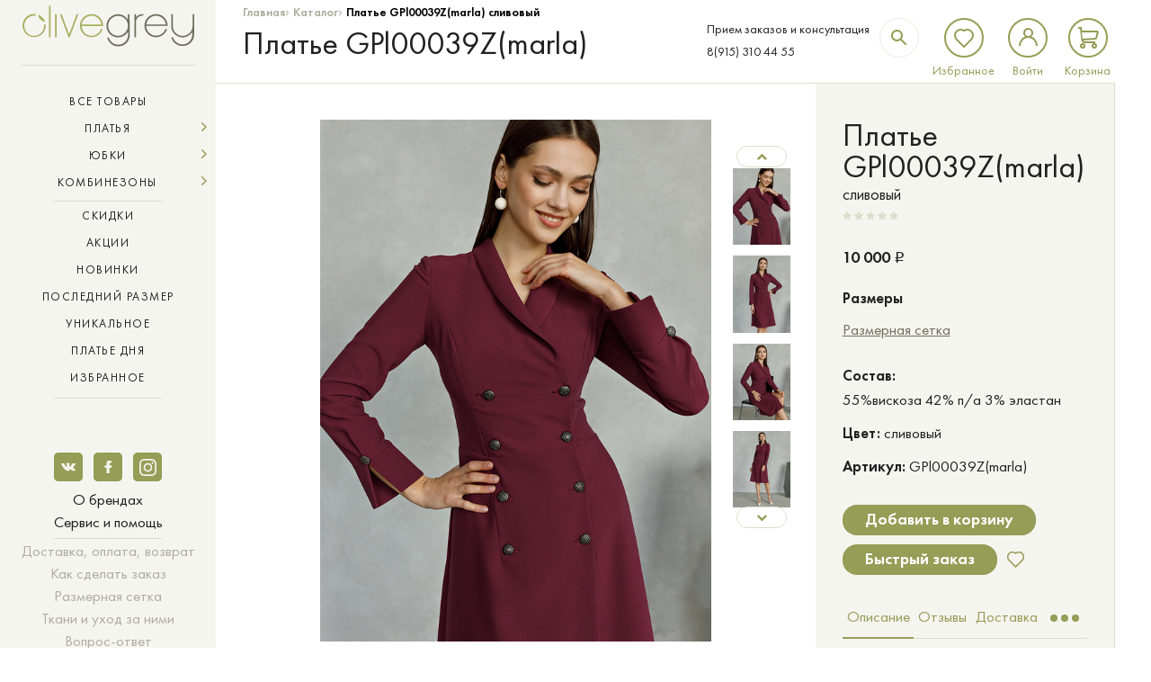

--- FILE ---
content_type: text/html; charset=utf-8
request_url: https://www.olivegrey.ru/catalog/product/greycat/platie-gpl00039z-marla/slivovyy/
body_size: 15861
content:
<!DOCTYPE html>
<html class='no-js' lang='ru-RU'>
<head>
<meta charset='utf-8'>
<meta content='IE=edge' http-equiv='X-UA-Compatible'>
<meta content='Nl-gTXjeKZ4aveZ5aad2lrte-wQZvY9VY3QwO71kt5s' name='google-site-verification'>
<meta content='3b23edfac067ed49' name='yandex-verification'>
<meta content='public' http-equiv='Cache-Control'>
<meta content='no-store' http-equiv='Cache-Control'>
<meta content='max-age=34700' http-equiv='Cache-Control'>
<meta content='width=device-width, initial-scale=1' name='viewport'>
<meta content='telephone=no' name='format-detection'>
<title>Платье GPl00039Z(marla) сливовый цвета от GREYCAT: купить по цене 10000.0 руб. в Москве в интернет-магазине 'Olivegrey'</title>
<meta content="Купить Платье GPl00039Z(marla) сливовый цвета от GREYCAT по цене 10000.0 рублей в Москве в каталоге модной женской одежды интернет-магазина 'Olivegrey'. Стоимость, отзывы, фото, характеристики, описание. Доставка по всей России!" name='description'>
<meta content='Платье GPl00039Z(marla), сливовый, купить, Москва, цена, интернет магазин, OLIVEGREY' name='keywords'>

<meta content='website' name='og:type'>
<meta content='Официальный интернет-магазин женской одежды OLIVEGREY' name='og:title'>
<meta content='Шикарные вечерние платья, коктейльные платья, праздничные платья с доставкой по России' name='og:description'>
<meta content='https://www.olivegrey.ru/social_logo.png' name='og:image'>
<meta content='https://www.olivegrey.ru/catalog/product/greycat/platie-gpl00039z-marla/slivovyy/' name='og:url'>
<link href='/manifest.json' rel='manifest'>
<link href='/humans.txt' rel='author'>
<link href='/assets/new_index/svg-sprite.svg' rel='prefetch prerender'>
<link rel="shortcut icon" type="image/x-icon" href="https://www.olivegrey.ru/assets/favicon-4f6b76321996609842f03a22ebb9b351.ico" />
<link rel="stylesheet" media="screen" href="https://www.olivegrey.ru/assets/application-41d50aa6cb46b52ecf20d312a35939d9.css" />
<script src="https://www.olivegrey.ru/assets/vendor/jquery-2.1.1-9b80b3e95554402887ad42ba2b882731.js"></script>

<script src="https://www.olivegrey.ru/assets/vendor/slick-54881b3ade01453e59f013f301f62689.js"></script>
<script src="https://www.olivegrey.ru/assets/vendor/jquery.lazy-7902c3f94444e54aa113d8df03cda7a2.js"></script>
<link rel="alternate" type="application/rss+xml" title="RSS" href="https://www.olivegrey.ru/blog.rss" />

<script>
//<![CDATA[
window.gon={};
//]]>
</script>
<meta name="csrf-param" content="authenticity_token" />
<meta name="csrf-token" content="iv3iX+9mNZ+DsRxJLRRy3zPHSbLt/oxWeZsHA/tmiCm4U/w4NAnFKyGco9WmZPVK0MWmBcihXlOs1G8F6oQUzg==" />
<link href="https://www.olivegrey.ru/catalog/product/greycat/platie-gpl00039z-marla/slivovyy" rel="canonical" />

</head>
<div id='my-template-id' style='display: none;'>
<p>Выберите размер</p>
</div>
<div class='breadcrumbs' itemscope='' itemtype='http://data-vocabulary.org/Breadcrumb'>
<a class="breadcrumb_link" itemprop="url" href="/"><span itemprop='title'>Главная</span>
</a><span class='delimeter'>&rsaquo;</span>
<a class="breadcrumb_link" itemprop="url" href="/catalog/"><span itemprop='title'>Каталог</span>
</a><span class='delimeter'>&rsaquo;</span>
<span class='current' itemprop='title'>Платье GPl00039Z(marla) сливовый</span>
</div>

<div class='cart_preview_modal' style='display: none;'></div>
<body class='page page__catalog' id='page'>
<!--[if lt IE 9]>
<style>
  .alert-ie{padding:20px 0;background:#4682b4;color:#fff;text-align:center}.alert-ie p{font-size:20px;line-height:1.5}.alert-ie a{color:#fff;text-decoration:underline}.alert-ie a:hover{text-decoration:none}
</style>
<div class='alert-ie' role='alert'><p>
Использование устаревшего браузера<br>повышает риск взлома вашего компьютера.<br><a href='http://browsehappy.com/' rel='nofollow' target='_blank'>Обновите свой браузер!</a></p></div>
<![endif]-->

<div class='sidebar' id='sidebar'>
<div class='sidebar_content js-sidebar-content'>
<div class='sidebar_inner'>
<a class="sidebar_logo visible-desktop" href="/"><img width="195" height="46.5" alt="Olivegrey" src="https://www.olivegrey.ru/assets/logo-grey-4d53d651bcba7e836cfb313675769a7e.svg" />
</a><div id='sticky-part'>
<nav class='nav js-nav mb-5' role='navigation'>
<ul>
<li class='nav_i js-nav_i'>
<a class="nav_i_a js-nav_i_a " href="/catalog/">Все товары</a>
</li>
<li class='nav_i js-nav_i'>
<a class="nav_i_a js-nav_i_a " href="/catalog/platya/">Платья</a><span class='arrow arrow-right'></span>
<ul class='sub-nav js-sub-nav' data-display='none'>
<li class='sub-nav_i'>
<a class="sub-nav_i_a " href="/catalog/platya/platya_povsednevnye/">Повседневные</a>
</li>
<li class='sub-nav_i'>
<a class="sub-nav_i_a " href="/catalog/platya/platya_delovye/">Деловые</a>
</li>
<li class='sub-nav_i'>
<a class="sub-nav_i_a " href="/catalog/platya/platya_kokteilnye/">Коктейльные</a>
</li>
<li class='sub-nav_i'>
<a class="sub-nav_i_a " href="/catalog/platya/platya_vechernie/">Вечерние</a>
</li>
<li class='sub-nav_i'>
<a class="sub-nav_i_a " href="/catalog/platya/platya_odnotonnye/">Однотонные</a>
</li>
<li class='sub-nav_i'>
<a class="sub-nav_i_a " href="/catalog/platya/platya_trikotazhnye/">Трикотажные</a>
</li>
</ul>

</li>
<li class='nav_i js-nav_i'>
<a class="nav_i_a js-nav_i_a " href="/catalog/ubki/">Юбки</a><span class='arrow arrow-right'></span>
<ul class='sub-nav js-sub-nav' data-display='none'>
<li class='sub-nav_i'>
<a class="sub-nav_i_a " href="/catalog/ubki/ubki_trikotazhnye/">Трикотажные</a>
</li>
<li class='sub-nav_i'>
<a class="sub-nav_i_a " href="/catalog/ubki/ubki_odnotonnye/">Однотонные</a>
</li>
<li class='sub-nav_i'>
<a class="sub-nav_i_a " href="/catalog/ubki/ubki_delovye/">Деловые</a>
</li>
<li class='sub-nav_i'>
<a class="sub-nav_i_a " href="/catalog/ubki/ubki_kokteilnye/">Коктейльные</a>
</li>
<li class='sub-nav_i'>
<a class="sub-nav_i_a " href="/catalog/ubki/ubki_povsednevnye/">Повседневные</a>
</li>
</ul>

</li>
<li class='nav_i js-nav_i'>
<a class="nav_i_a js-nav_i_a " href="/catalog/kombinezony/">Комбинезоны</a><span class='arrow arrow-right'></span>
<ul class='sub-nav js-sub-nav' data-display='none'>
<li class='sub-nav_i'>
<a class="sub-nav_i_a " href="/catalog/kombinezony/kombinezony_kokteilnye/">Коктейльные</a>
</li>
<li class='sub-nav_i'>
<a class="sub-nav_i_a " href="/catalog/kombinezony/kombinezony_povsednevnye/">Повседневные</a>
</li>
</ul>

</li>
</ul>
<ul class='sub-nav js-sub-nav sub-nav-add' style='display: block;'>
<li class='sub-nav_i new_sub-nav'>
<a class="" href="/catalog/category_discounts/">Скидки</a>
</li>
<li class='sub-nav_i new_sub-nav'>
<a class="" href="/promotions/">Акции</a>
</li>
<li class='sub-nav_i new_sub-nav'>
<a class="" href="/catalog/category_brand_new/">Новинки</a>
</li>
<li class='sub-nav_i new_sub-nav'>
<a class="" href="/catalog/category_last_in_stock/">Последний размер</a>
</li>
<li class='sub-nav_i new_sub-nav'>
<a class="" href="/catalog/category_unique/">Уникальное</a>
</li>
<li class='sub-nav_i new_sub-nav'>
<a href="https://www.olivegrey.ru/catalog/product/marichuell/platie-mpl00166v-veridy/ultramarin/">Платье дня</a>
</li>
<li class='sub-nav_i new_sub-nav'>
<a class="" href="/catalog/favorites/">Избранное</a>
</li>
</ul>
</nav>
<footer class='sidebar-footer js-sidebar-footer' role='contentinfo'>
<nav>
<div class='dropmenu'>
<ul>
<li class='submenu'>
<a>
<img alt='vk' src='https://www.olivegrey.ru/assets/new_index/vk-490d378147155e287c6cac612d6229b4.svg'>
</a>
<div class='sub'>
<ul>
<li>
<a href='https://vk.com/olivegrey' target='_blank'>Olivegrey</a>
</li>
<li>
<a href='https://vk.com/marichuelldress' target='_blank'>Marichuell</a>
</li>
<li>
<a href='https://vk.com/greycatdress' target='_blank'>Grey cat</a>
</li>
</ul>
</div>
</li>
<li class='submenu'>
<a>
<img alt='facebook' src='https://www.olivegrey.ru/assets/new_index/facebook-8d6107f87236f8ababe482cab64d96f8.svg'>
</a>
<div class='sub'>
<ul>
<li>
<a href='https://www.facebook.com/olivegrey.dress/' target='_blank'>Olivegrey</a>
</li>
<li>
<a href='https://www.facebook.com/MARICHUELL/' target='_blank'>Marichuell</a>
</li>
<li>
<a href='https://www.facebook.com/greycatdress/' target='_blank'>Grey cat</a>
</li>
</ul>
</div>
</li>
<li class='submenu'>
<a>
<img alt='instagram' src='https://www.olivegrey.ru/assets/new_index/instagram-c4d4a23439e16c1f6e5c5021646c52c2.svg'>
</a>
<div class='sub'>
<ul>
<li>
<a href='https://www.instagram.com/olivegrey_dress/' target='_blank'>Olivegrey</a>
</li>
<li>
<a href='https://www.instagram.com/marichuell_dress/' target='_blank'>Marichuell</a>
</li>
<li>
<a href='https://www.instagram.com/greycat_dress/' target='_blank'>Grey cat</a>
</li>
</ul>
</div>
</li>
</ul>
</div>

<ul class='footer-nav footer-nav__vertical js-footer-nav'><li class='footer-nav_i'>
<a href="/about/">О&nbsp;брендах</a>
</li><li class='footer-nav_i js-footer-nav_i'>
<a class='js-footer-nav_i_a' href='#'>Сервис и&nbsp;помощь</a>
<ul class='sub-nav js-footer-sub-nav'><li class='sub-nav_i'>
<a class="sub-nav_i_a " href="/delivery_info/">Доставка, оплата, возврат</a>
</li><li class='sub-nav_i'>
<a class="sub-nav_i_a " href="/order_instructions/">Как сделать заказ</a>
</li><li class='sub-nav_i'>
<a class="sub-nav_i_a " href="/sizes_chart/">Размерная сетка</a>
</li><li class='sub-nav_i'>
<a class="sub-nav_i_a " href="/cloth/">Ткани и&nbsp;уход за&nbsp;ними</a>
</li><li class='sub-nav_i'>
<a class="sub-nav_i_a " href="/faqs/">Вопрос-ответ</a>
</li></ul>

</li><li class='footer-nav_i'>
<a href="/wholesalers/">Партнёрам</a>
</li><li class='footer-nav_i'>
<a href="/blog/">Модный блог</a>
</li><li class='footer-nav_i'>
<a href="/contacts/">Контакты</a>
</li><li class='footer-nav_i'>
<a target="_blank" href="/info/privacy/">Политика конфиденциальности</a>
</li><li class='footer-nav_i'>
<a href="/faqs/new/?user_url=https%3A%2F%2Fwww.olivegrey.ru%2Fcatalog%2Fproduct%2Fgreycat%2Fplatie-gpl00039z-marla%2Fslivovyy">Задать вопрос</a>
</li><li class='footer-nav_i'>
<a href="/sitemap/">Карта сайта</a>
</li></ul>
</nav>
</footer>

</div>
</div>
</div>
</div>

<main class='main' id='main' role='main'>
<div id='backTotop'>
<svg>
<use xlink:href='https://www.olivegrey.ru/assets/new_index/svg-sprite-5356ad4dd105b3691cc075b47f5cfe11.svg#nav-1'></use>
</svg>
</div>

<header class='header hidden-desktop' id='header' role='banner'>
<a class='header-toggle js-header-toggle' href='#'>
<span></span>
</a>
<a class="header_logo" href="/"><img class="va-t" width="117" height="34" alt="Olivegrey" src="https://www.olivegrey.ru/assets/new_index/Logo_Tahlined-524d181df89d7110dc88afb2bea1cde0.svg" />
</a><div class='header_action'>
<ul class='ui-action'>
<li class='ui-action_i'>
<a title="Поиск" class="ui-action_i_a js-ui-action_i_a" style="margin-top: 5px;" href="/search/product/"><svg>
<use xlink:href='https://www.olivegrey.ru/assets/new_index/svg-sprite-5356ad4dd105b3691cc075b47f5cfe11.svg#search'></use>
</svg>
</a></li>
<li class='ui-action_i'>
<a class='ui-action_i_a ui-action_i_a__favorites' href='/catalog/favorites/' title='Избранное'></a>
</li>
<li class='ui-action_i'>
<a class='ui-action_i_a ui-action_i_a__login js-ui-action_i_a' data-panel='#panel-login' data-tab='open' href='#' id='login_img' title='Вход/Регистрация'></a>
</li>
<!-- .. Add class .ui-action_i_a__active on page cart.html -->
<li class='ui-action_i'>
<!-- .. Remove data attribute if purchase number is 0 -->
<a class='ui-action_i_a ui-action_i_a__cart' href='/cart/' title='Корзина'></a>
</li>
</ul>
<div class='panel-button'>
<a class='ui-state-default ui-corner-all' href='#' id='scroll-top'>
<i class='fa fa-16 fa-chevron-up'></i>
</a>
<a class='ui-state-default ui-corner-all btn-2' href='#' id='scroll-bottom'>
<i class='fa fa-16 fa-chevron-down'></i>
</a>
</div>

</div>
</header>

<div class='login_modal' style='display: none'>
<div class='close_login_modal' id='close_login'>
<svg>
<use xlink:href='https://www.olivegrey.ru/assets/new_index/svg-sprite-5356ad4dd105b3691cc075b47f5cfe11.svg#close'></use>
</svg>
</div>
<div class='login_main'>
<div class='panel-tab js-panel-tab' id='panel-login' style='display: none;'>
<div class='pt-2 pb-2'>
<div class='ctn ctn_desktop'>
<header class='mb-3 login-head'>
<span style='font-size: 2.2rem; color: #212121;'>Войти</span>
</header>
<form class="form js-form js-form-login" data-trackable="true" action="/users/sign_in/" accept-charset="UTF-8" data-remote="true" method="post"><input name="utf8" type="hidden" value="&#x2713;" /><div class='ui-social mb-2'>
<div class='grid'><div class='grid_i grid_i__desktop-grid-1-4 grid_i__tablet-grid-1-4 grid_i__phone-grid-1-4 desktop-social mobile-width-social'>
<a class='ui-social_i ui-social_i__fb' href='/user/login/facebook/'>
<i class='sprite sprite__fb sprite__social ui-social_i_ico'></i>
</a>
</div><div class='grid_i grid_i__desktop-grid-1-4 grid_i__tablet-grid-1-4 grid_i__phone-grid-1-4 desktop-social mobile-width-social'>
<a class='ui-social_i ui-social_i__vk' href='/user/login/vkontakte/'>
<i class='sprite sprite__social sprite__vk ui-social_i_ico'></i>
</a>
</div><div class='grid_i grid_i__desktop-grid-1-4 grid_i__tablet-grid-1-4 grid_i__phone-grid-1-4 desktop-social mobile-width-social'>
<a class='ui-social_i ui-social_i__ok' href='/user/login/odnoklassniki/'>
<i class='sprite sprite__ok sprite__social ui-social_i_ico'></i>
</a>
</div><div class='grid_i grid_i__desktop-grid-1-4 grid_i__tablet-grid-1-4 grid_i__phone-grid-1-4 desktop-social mobile-width-social'>
<a class='ui-social_i ui-social_i__google' href='/user/login/google_oauth2/'>
<i class='sprite sprite__google sprite__social ui-social_i_ico'></i>
</a>
</div><div class='grid_i grid_i__desktop-grid-1-4 grid_i__tablet-grid-1-4 grid_i__phone-grid-1-4 desktop-social mobile-width-social'>
<a class='ui-social_i ui-social_i__instagram' href='/user/login/instagram/'>
<i class='sprite sprite__instagram sprite__social ui-social_i_ico'></i>
</a>
</div></div>
</div>
<div class='ui-divider-or mb-2'>или</div>
<div class='mb-1'>
<div class='form_el form_el__block js-form_el form_tx'>
<input class="form_el_tag form_tx_tag" placeholder="Электронный адрес" type="text" name="user[email]" id="user_email" />
</div>
</div>
<div class='mb-2'>
<div class='form_el form_el__block js-form_el form_tx'>
<input class="form_el_tag form_tx_tag" placeholder="Пароль" type="password" name="user[password]" id="user_password" />
</div>
</div>
<div class='mb-3'>
<a class='a-link a-link__inverse' data-panel='#panel-password' data-tab='open' href='#'>Забыли пароль?</a>
</div>
<div class='mb-4'>
<div class='form_el js-form_el form_btn'>
<p class='form_el_inner form_btn_inner'>Войти</p>
<button class='form_el_tag form_btn_tag' type='submit'></button>
</div>
</div>
<p class='tx-hint'>Впервые делаете покупку?</p>
<p>
<a class='a-link a-link__inverse' data-panel='#panel-register' data-tab='open' href='#'>Зарегистрируйтесь</a>
</p>
<div class='ui-divider mt-1 mb-1'></div>
<p class='tx-hint'>Если вы оптовый покупатель,</p>
<p>
<a class='a-link a-link__inverse' href='/wholesalers/'>Заполните заявку</a>
</p>
</form>
</div>
</div>

</div>
<div class='panel-tab js-panel-tab' id='panel-register'>
<div class='pt-2 pb-2'>
<div class='ctn ctn_desktop'>
<header class='mb-3'>
<span style='font-size: 2.2rem; font-weight: bold;'>Регистрация</span>
</header>
<form id="registration_form" class="form js-form" data-trackable="true" action="/users/" accept-charset="UTF-8" data-remote="true" method="post"><input name="utf8" type="hidden" value="&#x2713;" /><div class='ui-social mb-2'>
<div class='grid'><div class='grid_i grid_i__desktop-grid-1-4 grid_i__tablet-grid-1-4 grid_i__phone-grid-1-4 desktop-social mobile-width-social'>
<a class='ui-social_i ui-social_i__fb' href='/user/login/facebook/'>
<i class='sprite sprite__fb sprite__social ui-social_i_ico'></i>
</a>
</div><div class='grid_i grid_i__desktop-grid-1-4 grid_i__tablet-grid-1-4 grid_i__phone-grid-1-4 desktop-social mobile-width-social'>
<a class='ui-social_i ui-social_i__vk' href='/user/login/vkontakte/'>
<i class='sprite sprite__social sprite__vk ui-social_i_ico'></i>
</a>
</div><div class='grid_i grid_i__desktop-grid-1-4 grid_i__tablet-grid-1-4 grid_i__phone-grid-1-4 desktop-social mobile-width-social'>
<a class='ui-social_i ui-social_i__ok' href='/user/login/odnoklassniki/'>
<i class='sprite sprite__ok sprite__social ui-social_i_ico'></i>
</a>
</div><div class='grid_i grid_i__desktop-grid-1-4 grid_i__tablet-grid-1-4 grid_i__phone-grid-1-4 desktop-social mobile-width-social'>
<a class='ui-social_i ui-social_i__google' href='/user/login/google_oauth2/'>
<i class='sprite sprite__google sprite__social ui-social_i_ico'></i>
</a>
</div><div class='grid_i grid_i__desktop-grid-1-4 grid_i__tablet-grid-1-4 grid_i__phone-grid-1-4 desktop-social mobile-width-social'>
<a class='ui-social_i ui-social_i__instagram' href='/user/login/instagram/'>
<i class='sprite sprite__instagram sprite__social ui-social_i_ico'></i>
</a>
</div></div>
</div>
<div class='ui-divider-or mb-2'>или</div>
<div class='mb-1'>
<div class='form_el form_el__block js-form_el form_tx'>
<input class="form_el_tag form_tx_tag" placeholder="*Электронный адрес" type="text" name="user[email]" id="user_email" />
</div>
</div>
<div class='mb-1'>
<div class='form_el form_el__block js-form_el form_tx'>
<input class="form_el_tag form_tx_tag js-phone" placeholder="*Номер телефона" type="tel" name="user[phone]" id="user_phone" />
</div>
</div>
<div class='mb-1'>
<div class='form_el form_el__block js-form_el form_tx'>
<input class="form_el_tag form_tx_tag js-birthday datepicker" placeholder="Дата рождения" onclick="optionsForOpera()" type="text" name="user[birthday]" id="user_birthday" />
</div>
</div>
<div class='mb-1'>
<div class='form_el form_el__block js-form_el form_tx'>
<input class="form_el_tag form_tx_tag" placeholder="*Пароль" type="password" name="user[password]" id="user_password" />
</div>
</div>
<div class='mb-3'>
<div class='form_el form_el__block js-form_el form_tx'>
<input class="form_el_tag form_tx_tag" placeholder="*Подтвердите пароль" type="password" name="user[password_confirmation]" id="user_password_confirmation" />
</div>
<p>* - обязательные поля</p>
</div>
<div class='mb-1'>
<div class='accept-terms-block form_el form_el_block js-form_el' id='accept_reg_terms'>
<input name="user[accept_terms]" type="hidden" value="0" /><input class="accept-terms-box form_el form_checkbox" type="checkbox" value="1" name="user[accept_terms]" id="user_accept_terms" />
<span class='accept-terms-label'>
<label>Я ознакомлен(на) с</label>
<a target="_blank" class="a-link a-link__inverse" href="/info/privacy/">Политикой конфиденциальности</a>
и даю согласие на обработку моих персональных данных
</span>
</div>

</div>
<div class='mb-4'>
<div class='form_el js-form_el form_btn'>
<p class='form_el_inner form_btn_inner'>Зарегистрироваться</p>
<button class='form_el_tag form_btn_tag' onclick='user_registered()' type='submit'></button>
</div>
</div>
<p class='tx-hint'>
Уже зарегистрированы?
<a class='a-link a-link__inverse' data-panel='#panel-login' data-tab='open' href='#'>Вход</a>
</p>
</form>
</div>
</div>
<script src="https://www.olivegrey.ru/assets/jquery.maskedinput.edited-52e42d0ff7fd0ccd95a3ba22e9c9e162.js"></script>
<script>
  function user_registered(e) {
    var flag = true;
    $("form[action='/users/']").find('input:visible').each(function() {
      if (this.value == '' && this.id != 'user_birthday') {
        flag = false;
        return flag;
      }
    })
    if (flag) {
      ym(36489990, 'reachGoal', 'login_site');
      return true;
    }
  }
  
  // datepicker for Opera
  function optionsForOpera() {
    if (navigator.userAgent.indexOf('OPR') != -1) {
      $('.ui-datepicker-month option').css('color', 'black');
      $('.ui-datepicker-year option').css('color', 'black');
    }
    return true;
  }
</script>

</div>
<div class='panel-tab js-panel-tab' id='panel-password'>
<div class='pt-2 pb-2'>
<div class='ctn ctn_desktop' id='password_message'>
<header class='mb-3'>
<span style='font-size: 2.2rem; font-weight: bold;'>Восстановление пароля</span>
</header>
<form class="form js-form" data-trackable="true" action="/users/password/" accept-charset="UTF-8" data-remote="true" method="post"><input name="utf8" type="hidden" value="&#x2713;" /><div class='mb-2'>
<div class='form_el form_el__block js-form_el form_tx'>
<input class="form_el_tag form_tx_tag" placeholder="Электронный адрес" type="text" name="user[email]" id="user_email" />
</div>
</div>
<div class='mb-4'>
<div class='form_el form_el__block js-form_el form_btn'>
<p class='form_el_inner form_btn_inner'>Отправить</p>
<button class='form_el_tag form_btn_tag' type='submit'></button>
</div>
</div>
<p class='tx-placeholder mb-1'>На&nbsp;указанный электронный адрес будет отправлена инструкция по&nbsp;восстановлению пароля</p>
<p>
<a class='a-link a-link__inverse' data-panel='#panel-login' data-tab='open' href='#'>Назад</a>
</p>
</form>
</div>
</div>

</div>
<div class='panel-tab js-panel-tab' id='panel-search'>
<div class='pt-2 pb-2'>
<div class='ctn ctn_desktop'>
<form action='/search/product/' class='form form-search js-form' method='get'>
<div class='form_el form_el__block js-form_el form_tx form-search_tx'>
<input class='form_el_tag form_tx_tag' name='search' placeholder='Поиск' type='text'>
</div>
<div class='form_el js-form_el form-search_btn'>
<p class='form_el_inner form_btn_inner'>
<i class='fa fa-arrow-right'></i>
</p>
<button class='form_el_tag form_btn_tag' type='submit'></button>
</div>
</form>
</div>
</div>

</div>
<div class='panel-tab js-panel-tab' id='panel-user'>
<div class='pt-2 pb-2'>
<div class='ctn ctn_desktop'>
<header class='mb-3'>
<span style='font-size: 2.2rem; font-weight: bold;'>Личный кабинет</span>
</header>
<nav class='user-nav'>
<ul>
<li class='user-nav_i'>
<a class="user-nav_i_a" href="/orders/">Мои заказы</a>
</li>
<li class='user-nav_i'>
<a class="user-nav_i_a" href="/profile/">Данные профиля</a>
</li>
<li class='user-nav_i'>
<a class="user-nav_i_a user-nav_i_a__logout" rel="nofollow" data-method="delete" href="/users/sign_out/">Выход</a>
</li>
</ul>
</nav>
</div>
</div>

</div>
</div>
</div>

<header class='desktop_header'>
<div class='header_top_n'>
<div class='left_block' id='title_block'>
<h1 class='title_n' title='Платье GPl00039Z(marla)'>Платье GPl00039Z(marla)</h1>
</div>
<div class='left_container_n' id='block_after_title'>
<span class='contacts_n2'>
<ul>
<li>Прием заказов и консультация</li>
<a href='tel:8-915-310-44-55'>8(915) 310 44 55</a>
</ul>
</span>
<div class='search_n'>
<form action='/search/product/' method='get'>
<input id='search' name='search' placeholder='Поиск' type='search'>
<button class='search_button'>
<svg>
<use xlink:href='https://www.olivegrey.ru/assets/new_index/svg-sprite-5356ad4dd105b3691cc075b47f5cfe11.svg#search'></use>
</svg>
</button>
</form>
</div>
<span class='links_n'>
<a class="roundIcon" href="/catalog/favorites/"><span class='roundIcon__inner'>
<svg>
<use xlink:href='https://www.olivegrey.ru/assets/new_index/svg-sprite-5356ad4dd105b3691cc075b47f5cfe11.svg#favorite'></use>
</svg>
</span>
<span class='roundIcon__label'>Избранное</span>
</a><span class='roundIcon' id='login_img'>
<span class='roundIcon__inner'>
<svg>
<use xlink:href='https://www.olivegrey.ru/assets/new_index/svg-sprite-5356ad4dd105b3691cc075b47f5cfe11.svg#login'></use>
</svg>
</span>
<span class='roundIcon__label enter_n' id='enter_n'>Войти</span>
</span>
<a class="roundIcon" href="/cart/"><span class='roundIcon__inner'>
<svg>
<use xlink:href='https://www.olivegrey.ru/assets/new_index/svg-sprite-5356ad4dd105b3691cc075b47f5cfe11.svg#cart'></use>
</svg>

</span>
<span class='roundIcon__label'>Корзина</span>
</a></span>
</div>
</div>
</header>

<div class='breadcrumbs_adaptived' itemscope='' itemtype='http://data-vocabulary.org/Breadcrumb'>
<a class="breadcrumb_link" itemprop="url" href="/"><span itemprop='title'>Главная</span>
</a><span class='delimeter'>&rsaquo;</span>
<a class="breadcrumb_link" itemprop="url" href="/catalog/"><span itemprop='title'>Каталог</span>
</a><span class='delimeter'>&rsaquo;</span>
<span class='current' itemprop='title'>Платье GPl00039Z(marla) сливовый</span>
</div>

<div class='grid grid__collapse' itemscope='' itemtype='http://schema.org/Product'><div class='grid_i grid_i__desktop-grid-2-3 grid_i__tablet-grid-1-1 grid_i__phone-grid-1-1'>
<section aria-label='Catalog Item Preview' role='region'>
<div class='mobile_pb'>
<div class='ctn'>
<div class='catalog-item-preview'>
<div class='grid'><div class='grid_i grid_i__desktop-grid-3-4 grid_i__desktop-prefix-1-8 grid_i__tablet-grid-2-3 grid_i__tablet-prefix-1-6 grid_i__phone-grid-1-1'>
<ul class='catalog_i_details'>
</ul>

<span class='zoom' id='zoom'>
<img class="catalog-item-preview_img js-catalog-item-preview_img hidden-phone" title="Платье GPl00039Z(marla), цвет сливовый" data-zoom-url="https://www.olivegrey.ru/uploads/product_image/image/ace1dedc-5b64-11ed-b8a2-408d5c780b56/ace1dedc-5b64-11ed-b8a2-408d5c780b56.jpg" itemprop="image" src="https://www.olivegrey.ru/uploads/product_image/image/ace1dedc-5b64-11ed-b8a2-408d5c780b56/large_ace1dedc-5b64-11ed-b8a2-408d5c780b56.jpg" alt="Large ace1dedc 5b64 11ed b8a2 408d5c780b56" />
</span>
<div class='catalog-item-slider js-catalog-item-slider visible-phone'>
<a class="catalog-item-preview-slider_i js-catalog-item-preview-slider_i" data-url="https://www.olivegrey.ru/uploads/product_image/image/ace1dedc-5b64-11ed-b8a2-408d5c780b56/large_ace1dedc-5b64-11ed-b8a2-408d5c780b56.jpg" data-zoom-url="https://www.olivegrey.ru/uploads/product_image/image/ace1dedc-5b64-11ed-b8a2-408d5c780b56/ace1dedc-5b64-11ed-b8a2-408d5c780b56.jpg" href="#"><img class="catalog-item-preview-slider_i_img" data-lazy="https://www.olivegrey.ru/uploads/product_image/image/ace1dedc-5b64-11ed-b8a2-408d5c780b56/large_ace1dedc-5b64-11ed-b8a2-408d5c780b56.jpg" src="" />
</a><a class="catalog-item-preview-slider_i js-catalog-item-preview-slider_i" data-url="https://www.olivegrey.ru/uploads/product_image/image/ace1dedd-5b64-11ed-b8a2-408d5c780b56/large_ace1dedd-5b64-11ed-b8a2-408d5c780b56.jpg" data-zoom-url="https://www.olivegrey.ru/uploads/product_image/image/ace1dedd-5b64-11ed-b8a2-408d5c780b56/ace1dedd-5b64-11ed-b8a2-408d5c780b56.jpg" href="#"><img class="catalog-item-preview-slider_i_img" data-lazy="https://www.olivegrey.ru/uploads/product_image/image/ace1dedd-5b64-11ed-b8a2-408d5c780b56/large_ace1dedd-5b64-11ed-b8a2-408d5c780b56.jpg" src="" />
</a><a class="catalog-item-preview-slider_i js-catalog-item-preview-slider_i" data-url="https://www.olivegrey.ru/uploads/product_image/image/ace1dede-5b64-11ed-b8a2-408d5c780b56/large_ace1dede-5b64-11ed-b8a2-408d5c780b56.jpg" data-zoom-url="https://www.olivegrey.ru/uploads/product_image/image/ace1dede-5b64-11ed-b8a2-408d5c780b56/ace1dede-5b64-11ed-b8a2-408d5c780b56.jpg" href="#"><img class="catalog-item-preview-slider_i_img" data-lazy="https://www.olivegrey.ru/uploads/product_image/image/ace1dede-5b64-11ed-b8a2-408d5c780b56/large_ace1dede-5b64-11ed-b8a2-408d5c780b56.jpg" src="" />
</a><a class="catalog-item-preview-slider_i js-catalog-item-preview-slider_i" data-url="https://www.olivegrey.ru/uploads/product_image/image/ace1dedf-5b64-11ed-b8a2-408d5c780b56/large_ace1dedf-5b64-11ed-b8a2-408d5c780b56.jpg" data-zoom-url="https://www.olivegrey.ru/uploads/product_image/image/ace1dedf-5b64-11ed-b8a2-408d5c780b56/ace1dedf-5b64-11ed-b8a2-408d5c780b56.jpg" href="#"><img class="catalog-item-preview-slider_i_img" data-lazy="https://www.olivegrey.ru/uploads/product_image/image/ace1dedf-5b64-11ed-b8a2-408d5c780b56/large_ace1dedf-5b64-11ed-b8a2-408d5c780b56.jpg" src="" />
</a><a class="catalog-item-preview-slider_i js-catalog-item-preview-slider_i" data-url="https://www.olivegrey.ru/uploads/product_image/image/ace1dee0-5b64-11ed-b8a2-408d5c780b56/large_ace1dee0-5b64-11ed-b8a2-408d5c780b56.jpg" data-zoom-url="https://www.olivegrey.ru/uploads/product_image/image/ace1dee0-5b64-11ed-b8a2-408d5c780b56/ace1dee0-5b64-11ed-b8a2-408d5c780b56.jpg" href="#"><img class="catalog-item-preview-slider_i_img" data-lazy="https://www.olivegrey.ru/uploads/product_image/image/ace1dee0-5b64-11ed-b8a2-408d5c780b56/large_ace1dee0-5b64-11ed-b8a2-408d5c780b56.jpg" src="" />
</a><a class="catalog-item-preview-slider_i js-catalog-item-preview-slider_i" data-url="https://www.olivegrey.ru/uploads/product_image/image/ace1dee1-5b64-11ed-b8a2-408d5c780b56/large_ace1dee1-5b64-11ed-b8a2-408d5c780b56.jpg" data-zoom-url="https://www.olivegrey.ru/uploads/product_image/image/ace1dee1-5b64-11ed-b8a2-408d5c780b56/ace1dee1-5b64-11ed-b8a2-408d5c780b56.jpg" href="#"><img class="catalog-item-preview-slider_i_img" data-lazy="https://www.olivegrey.ru/uploads/product_image/image/ace1dee1-5b64-11ed-b8a2-408d5c780b56/large_ace1dee1-5b64-11ed-b8a2-408d5c780b56.jpg" src="" />
</a><a class="catalog-item-preview-slider_i js-catalog-item-preview-slider_i" data-url="https://www.olivegrey.ru/uploads/product_image/image/b3f7b76d-5b64-11ed-b8a2-408d5c780b56/large_b3f7b76d-5b64-11ed-b8a2-408d5c780b56.jpg" data-zoom-url="https://www.olivegrey.ru/uploads/product_image/image/b3f7b76d-5b64-11ed-b8a2-408d5c780b56/b3f7b76d-5b64-11ed-b8a2-408d5c780b56.jpg" href="#"><img class="catalog-item-preview-slider_i_img" data-lazy="https://www.olivegrey.ru/uploads/product_image/image/b3f7b76d-5b64-11ed-b8a2-408d5c780b56/large_b3f7b76d-5b64-11ed-b8a2-408d5c780b56.jpg" src="" />
</a>
</div>
</div><div class='grid_i grid_i__desktop-grid-1-8 grid_i__tablet-grid-1-6 grid_i__phone-grid-1-1 hidden-phone'>
<div class='catalog-item-preview-slider js-catalog-item-preview-slider'>
<a class="catalog-item-preview-slider_i js-catalog-item-preview-slider_i" data-url="https://www.olivegrey.ru/uploads/product_image/image/ace1dedc-5b64-11ed-b8a2-408d5c780b56/large_ace1dedc-5b64-11ed-b8a2-408d5c780b56.jpg" data-zoom-url="https://www.olivegrey.ru/uploads/product_image/image/ace1dedc-5b64-11ed-b8a2-408d5c780b56/ace1dedc-5b64-11ed-b8a2-408d5c780b56.jpg" href="#"><img class="catalog-item-preview-slider_i_img" src="https://www.olivegrey.ru/uploads/product_image/image/ace1dedc-5b64-11ed-b8a2-408d5c780b56/small_ace1dedc-5b64-11ed-b8a2-408d5c780b56.jpg" alt="Small ace1dedc 5b64 11ed b8a2 408d5c780b56" />
</a><a class="catalog-item-preview-slider_i js-catalog-item-preview-slider_i" data-url="https://www.olivegrey.ru/uploads/product_image/image/ace1dedd-5b64-11ed-b8a2-408d5c780b56/large_ace1dedd-5b64-11ed-b8a2-408d5c780b56.jpg" data-zoom-url="https://www.olivegrey.ru/uploads/product_image/image/ace1dedd-5b64-11ed-b8a2-408d5c780b56/ace1dedd-5b64-11ed-b8a2-408d5c780b56.jpg" href="#"><img class="catalog-item-preview-slider_i_img" src="https://www.olivegrey.ru/uploads/product_image/image/ace1dedd-5b64-11ed-b8a2-408d5c780b56/small_ace1dedd-5b64-11ed-b8a2-408d5c780b56.jpg" alt="Small ace1dedd 5b64 11ed b8a2 408d5c780b56" />
</a><a class="catalog-item-preview-slider_i js-catalog-item-preview-slider_i" data-url="https://www.olivegrey.ru/uploads/product_image/image/ace1dede-5b64-11ed-b8a2-408d5c780b56/large_ace1dede-5b64-11ed-b8a2-408d5c780b56.jpg" data-zoom-url="https://www.olivegrey.ru/uploads/product_image/image/ace1dede-5b64-11ed-b8a2-408d5c780b56/ace1dede-5b64-11ed-b8a2-408d5c780b56.jpg" href="#"><img class="catalog-item-preview-slider_i_img" src="https://www.olivegrey.ru/uploads/product_image/image/ace1dede-5b64-11ed-b8a2-408d5c780b56/small_ace1dede-5b64-11ed-b8a2-408d5c780b56.jpg" alt="Small ace1dede 5b64 11ed b8a2 408d5c780b56" />
</a><a class="catalog-item-preview-slider_i js-catalog-item-preview-slider_i" data-url="https://www.olivegrey.ru/uploads/product_image/image/ace1dedf-5b64-11ed-b8a2-408d5c780b56/large_ace1dedf-5b64-11ed-b8a2-408d5c780b56.jpg" data-zoom-url="https://www.olivegrey.ru/uploads/product_image/image/ace1dedf-5b64-11ed-b8a2-408d5c780b56/ace1dedf-5b64-11ed-b8a2-408d5c780b56.jpg" href="#"><img class="catalog-item-preview-slider_i_img" src="https://www.olivegrey.ru/uploads/product_image/image/ace1dedf-5b64-11ed-b8a2-408d5c780b56/small_ace1dedf-5b64-11ed-b8a2-408d5c780b56.jpg" alt="Small ace1dedf 5b64 11ed b8a2 408d5c780b56" />
</a><a class="catalog-item-preview-slider_i js-catalog-item-preview-slider_i" data-url="https://www.olivegrey.ru/uploads/product_image/image/ace1dee0-5b64-11ed-b8a2-408d5c780b56/large_ace1dee0-5b64-11ed-b8a2-408d5c780b56.jpg" data-zoom-url="https://www.olivegrey.ru/uploads/product_image/image/ace1dee0-5b64-11ed-b8a2-408d5c780b56/ace1dee0-5b64-11ed-b8a2-408d5c780b56.jpg" href="#"><img class="catalog-item-preview-slider_i_img" data-lazy="https://www.olivegrey.ru/uploads/product_image/image/ace1dee0-5b64-11ed-b8a2-408d5c780b56/small_ace1dee0-5b64-11ed-b8a2-408d5c780b56.jpg" src="" />
</a><a class="catalog-item-preview-slider_i js-catalog-item-preview-slider_i" data-url="https://www.olivegrey.ru/uploads/product_image/image/ace1dee1-5b64-11ed-b8a2-408d5c780b56/large_ace1dee1-5b64-11ed-b8a2-408d5c780b56.jpg" data-zoom-url="https://www.olivegrey.ru/uploads/product_image/image/ace1dee1-5b64-11ed-b8a2-408d5c780b56/ace1dee1-5b64-11ed-b8a2-408d5c780b56.jpg" href="#"><img class="catalog-item-preview-slider_i_img" data-lazy="https://www.olivegrey.ru/uploads/product_image/image/ace1dee1-5b64-11ed-b8a2-408d5c780b56/small_ace1dee1-5b64-11ed-b8a2-408d5c780b56.jpg" src="" />
</a><a class="catalog-item-preview-slider_i js-catalog-item-preview-slider_i" data-url="https://www.olivegrey.ru/uploads/product_image/image/b3f7b76d-5b64-11ed-b8a2-408d5c780b56/large_b3f7b76d-5b64-11ed-b8a2-408d5c780b56.jpg" data-zoom-url="https://www.olivegrey.ru/uploads/product_image/image/b3f7b76d-5b64-11ed-b8a2-408d5c780b56/b3f7b76d-5b64-11ed-b8a2-408d5c780b56.jpg" href="#"><img class="catalog-item-preview-slider_i_img" data-lazy="https://www.olivegrey.ru/uploads/product_image/image/b3f7b76d-5b64-11ed-b8a2-408d5c780b56/small_b3f7b76d-5b64-11ed-b8a2-408d5c780b56.jpg" src="" />
</a>
</div>
</div></div>
</div>
</div>
</div>
</section>
<div class='sizes-modal'>
<div class='close'>
<img alt="Закрыть" id="close-modal-img" src="https://www.olivegrey.ru/assets/combined_shape-cf14eeb93d7e0ec5dda29a7b6858386b.png" width="24" height="24" />
</div>
<div class='sizes-main'>
<div class='title'>Размерная сетка</div>
<div class='sizes-table'>
<table>
<tr>
<th>Размер</th>
<th>Грудь</th>
<th>Талия</th>
<th>Бедра</th>
</tr>
<tr>
<td>
<b>40</b>
</td>
<td>78-82</td>
<td>58-62</td>
<td>86-90</td>
</tr>
<tr>
<td>
<b>42</b>
</td>
<td>82-86</td>
<td>62-66</td>
<td>90-94</td>
</tr>
<tr>
<td>
<b>44</b>
</td>
<td>86-90</td>
<td>66-70</td>
<td>94-98</td>
</tr>
<tr>
<td>
<b>46</b>
</td>
<td>90-94</td>
<td>70-74</td>
<td>98-102</td>
</tr>
<tr>
<td>
<b>48</b>
</td>
<td>94-98</td>
<td>74-78</td>
<td>102-106</td>
</tr>
<tr>
<td>
<b>50</b>
</td>
<td>98-102</td>
<td>78-82</td>
<td>106-110</td>
</tr>
<tr>
<td>
<b>52</b>
</td>
<td>102-106</td>
<td>82-86</td>
<td>110-114</td>
</tr>
<tr>
<td>
<b>54</b>
</td>
<td>106-110</td>
<td>86-90</td>
<td>114-118</td>
</tr>
<tr>
<td>
<b>56</b>
</td>
<td>110-114</td>
<td>90-94</td>
<td>118-122</td>
</tr>
<tr>
<td>
<b>58</b>
</td>
<td>114-118</td>
<td>94-98</td>
<td>122-126</td>
</tr>
<tr>
<td>
<b>60</b>
</td>
<td>118-122</td>
<td>98-102</td>
<td>126-130</td>
</tr>
</table>
</div>
<p>Возможные отклонения от указанного параметра</p>
<p>- 2 см в большую или меньшую стороны</p>
</div>
</div>

<div class='waiting-orders-modal'>
<div class='close'>
<img alt="Закрыть" id="close-waiting-modal-img" src="https://www.olivegrey.ru/assets/combined_shape-cf14eeb93d7e0ec5dda29a7b6858386b.png" width="24" height="24" />
</div>
<div class='waiting-main'>
<p>Данного размера сейчас нет в наличии, вы можете добавить его в лист ожидания, и при поступлении его на склад мы вас уведомим.</p>
<div style='margin-left: 130px; padding-top: 50px;'>
<div class='form_el js-form_el form_btn' style='margin-bottom: 1rem;'>
<p class='form_el_inner form_btn_inner' style='color: white;'>Добавить в лист ожиданий</p>
<a class="form_el_tag form_btn_tag" id="submit_waiting_order" data-remote="true" rel="nofollow" data-method="post" href="/waiting_orders/"></a>
</div>
</div>
</div>
</div>

<section>
<div class='ctn'>

</div>
</section>
<section aria-label='Similar Products' class='catalog-similar-products js-catalog-similar-products' role='region'>
<div class='pt-4'>
<header class='mb-2'>
<h2 class='tx-center tx-bold tx-arial-bold'>Похожие Платья</h2>
</header>
<div class='catalog-similar-products-slider js-catalog-similar-products-slider'><div class='catalog-similar-products-slider_i'>
<figure>
<a class="catalog_i_a double-hover" href="/catalog/product/greycat/platie-gpl00265v-sonema/temno-fioletovyy/"><img class="catalog_i_a_img" alt="Платье GPl00265V(sonema), цвет темно-фиолетовый" data-lazy="https://www.olivegrey.ru/uploads/product_image/image/0769bbb8-b751-11ed-9ebd-408d5c780b56/product_0769bbb8-b751-11ed-9ebd-408d5c780b56.jpg" src="" />
</a><div>
<div class='form_el js-form_el form_btn favorite_btn' data-like='true' style='padding: 5px;'>
<svg>
<use xlink:href='https://www.olivegrey.ru/assets/new_index/svg-sprite-5356ad4dd105b3691cc075b47f5cfe11.svg#like'></use>
</svg>
<a class="form_el_tag form_btn_tag" data-remote="true" rel="nofollow" data-method="post" href="/catalog/9253/favorites/">1
</a></div>

</div>
<figcaption class='catalog_i_h'>
<div style='height: 102px;'>
<span>
<h3 class='seo_font_h3'><a class="catalog_i_h_t double-hover" href="/catalog/product/greycat/platie-gpl00265v-sonema/temno-fioletovyy/">Платье GPl00265V(sonema) темно-фиолетовый</a></h3>
</span>
<p class='catalog_i_h_price' style='height: 77px;'>
<span class='ui-price format-money format-money__rub'>9 200 <span class='rub'>Р</span></span>
<div></div>

</p>
</div>
</figcaption>
</figure>
<ul class='catalog_i_details'>
</ul>

</div><div class='catalog-similar-products-slider_i'>
<figure>
<a class="catalog_i_a double-hover" href="/catalog/product/greycat/platie-gpl00258v-ferris/vasilkovyy/"><img class="catalog_i_a_img" alt="Платье GPl00258V(ferris), цвет васильковый" data-lazy="https://www.olivegrey.ru/uploads/product_image/image/d72f482a-1080-11ec-93c0-408d5c780b56/product_d72f482a-1080-11ec-93c0-408d5c780b56.jpg" src="" />
</a><div>
<div class='form_el js-form_el form_btn favorite_btn' data-like='true' style='padding: 5px;'>
<svg>
<use xlink:href='https://www.olivegrey.ru/assets/new_index/svg-sprite-5356ad4dd105b3691cc075b47f5cfe11.svg#like'></use>
</svg>
<a class="form_el_tag form_btn_tag" data-remote="true" rel="nofollow" data-method="post" href="/catalog/8586/favorites/">1
</a></div>

</div>
<figcaption class='catalog_i_h'>
<div style='height: 102px;'>
<span>
<h3 class='seo_font_h3'><a class="catalog_i_h_t double-hover" href="/catalog/product/greycat/platie-gpl00258v-ferris/vasilkovyy/">Платье GPl00258V(ferris) васильковый</a></h3>
</span>
<p class='catalog_i_h_price' style='height: 77px;'>
<span class='ui-price format-money format-money__rub'>3 400 <span class='rub'>Р</span></span>
<meta>
<del class='ui-price ui-price__old format-money format-money__rub' style='margin-left: 0'>6 800 <span class='rub'>Р</span></del>

</p>
</div>
</figcaption>
</figure>
<ul class='catalog_i_details'>
<li class='catalog_i_details_i js-catalog_i_details_i'>
<a class="catalog-badge catalog-badge__promotion" href="/catalog/?category=discounts"><p class='catalog-badge_tx'>Скидка</p>
</a></li>
<li class='catalog_i_details_i js-catalog_i_details_i'>
<div class='catalog-badge catalog-badge__discount'>
<a href="/catalog/?percent=50%25"><p class='catalog-badge_tx red_badges'>50%</p>
</a></div>
</li>
</ul>

</div><div class='catalog-similar-products-slider_i'>
<figure>
<a class="catalog_i_a double-hover" href="/catalog/product/olivegrey/platie-pl000921v-silvy/slivovyy/"><img class="catalog_i_a_img" alt="Платье Pl000921V(silvy), цвет сливовый" data-lazy="https://www.olivegrey.ru/uploads/product_image/image/a15294e8-9210-11f0-8c22-408d5c780b56/product_a15294e8-9210-11f0-8c22-408d5c780b56.jpg" src="" />
</a><div>
<div class='form_el js-form_el form_btn favorite_btn' data-like='true' style='padding: 5px;'>
<svg>
<use xlink:href='https://www.olivegrey.ru/assets/new_index/svg-sprite-5356ad4dd105b3691cc075b47f5cfe11.svg#like'></use>
</svg>
<a class="form_el_tag form_btn_tag" data-remote="true" rel="nofollow" data-method="post" href="/catalog/10432/favorites/">1
</a></div>

</div>
<figcaption class='catalog_i_h'>
<div style='height: 102px;'>
<span>
<h3 class='seo_font_h3'><a class="catalog_i_h_t double-hover" href="/catalog/product/olivegrey/platie-pl000921v-silvy/slivovyy/">Платье Pl000921V(silvy) сливовый</a></h3>
</span>
<p class='catalog_i_h_price' style='height: 77px;'>
<span class='ui-price format-money format-money__rub'>12 400 <span class='rub'>Р</span></span>
<div></div>

</p>
</div>
</figcaption>
</figure>
<ul class='catalog_i_details'>
<li class='catalog_i_details_i js-catalog_i_details_i'>
<a class="catalog-badge catalog-badge__new" href="/catalog/?category=brand_new"><p class='catalog-badge_tx'>New</p>
</a><div class='popup-block'>
Новинка
</div>
</li>
</ul>

</div><div class='catalog-similar-products-slider_i'>
<figure>
<a class="catalog_i_a double-hover" href="/catalog/product/greycat/platie-gpl00258v-ferris/biryuzovyy/"><img class="catalog_i_a_img" alt="Платье GPl00258V(ferris), цвет бирюзовый" data-lazy="https://www.olivegrey.ru/uploads/product_image/image/9bdb69ff-5e40-11ec-a7c1-408d5c780b56/product_9bdb69ff-5e40-11ec-a7c1-408d5c780b56.jpg" src="" />
</a><div>
<div class='form_el js-form_el form_btn favorite_btn' data-like='true' style='padding: 5px;'>
<svg>
<use xlink:href='https://www.olivegrey.ru/assets/new_index/svg-sprite-5356ad4dd105b3691cc075b47f5cfe11.svg#like'></use>
</svg>
<a class="form_el_tag form_btn_tag" data-remote="true" rel="nofollow" data-method="post" href="/catalog/8589/favorites/">1
</a></div>

</div>
<figcaption class='catalog_i_h'>
<div style='height: 102px;'>
<span>
<h3 class='seo_font_h3'><a class="catalog_i_h_t double-hover" href="/catalog/product/greycat/platie-gpl00258v-ferris/biryuzovyy/">Платье GPl00258V(ferris) бирюзовый</a></h3>
</span>
<p class='catalog_i_h_price' style='height: 77px;'>
<span class='ui-price format-money format-money__rub'>3 400 <span class='rub'>Р</span></span>
<meta>
<del class='ui-price ui-price__old format-money format-money__rub' style='margin-left: 0'>6 800 <span class='rub'>Р</span></del>

</p>
</div>
</figcaption>
</figure>
<ul class='catalog_i_details'>
<li class='catalog_i_details_i js-catalog_i_details_i'>
<a class="catalog-badge catalog-badge__promotion" href="/catalog/?category=discounts"><p class='catalog-badge_tx'>Скидка</p>
</a></li>
<li class='catalog_i_details_i js-catalog_i_details_i'>
<div class='catalog-badge catalog-badge__discount'>
<a href="/catalog/?percent=50%25"><p class='catalog-badge_tx red_badges'>50%</p>
</a></div>
</li>
</ul>

</div><div class='catalog-similar-products-slider_i'>
<figure>
<a class="catalog_i_a double-hover" href="/catalog/product/olivegrey/platie-pl000119z-sivera/izumrudnyy/"><img class="catalog_i_a_img" alt="Платье Pl000119Z(sivera), цвет изумрудный" data-lazy="https://www.olivegrey.ru/uploads/product_image/image/b545d994-22a6-11ec-93c0-408d5c780b56/product_b545d994-22a6-11ec-93c0-408d5c780b56.jpg" src="" />
</a><div>
<div class='form_el js-form_el form_btn favorite_btn' data-like='true' style='padding: 5px;'>
<svg>
<use xlink:href='https://www.olivegrey.ru/assets/new_index/svg-sprite-5356ad4dd105b3691cc075b47f5cfe11.svg#like'></use>
</svg>
<a class="form_el_tag form_btn_tag" data-remote="true" rel="nofollow" data-method="post" href="/catalog/8764/favorites/">1
</a></div>

</div>
<figcaption class='catalog_i_h'>
<div style='height: 102px;'>
<span>
<h3 class='seo_font_h3'><a class="catalog_i_h_t double-hover" href="/catalog/product/olivegrey/platie-pl000119z-sivera/izumrudnyy/">Платье Pl000119Z(sivera) изумрудный</a></h3>
</span>
<p class='catalog_i_h_price' style='height: 77px;'>
<span class='ui-price format-money format-money__rub'>8 800 <span class='rub'>Р</span></span>
<div></div>

</p>
</div>
</figcaption>
</figure>
<ul class='catalog_i_details'>
</ul>

</div><div class='catalog-similar-products-slider_i'>
<figure>
<a class="catalog_i_a double-hover" href="/catalog/product/olivegrey/platie-pl000884v-flammy/chernyy/"><img class="catalog_i_a_img" alt="Платье Pl000884V(flammy), цвет черный" data-lazy="https://www.olivegrey.ru/uploads/product_image/image/a532d31e-59d0-11ec-b4a9-408d5c780b56/product_a532d31e-59d0-11ec-b4a9-408d5c780b56.jpg" src="" />
</a><div>
<div class='form_el js-form_el form_btn favorite_btn' data-like='true' style='padding: 5px;'>
<svg>
<use xlink:href='https://www.olivegrey.ru/assets/new_index/svg-sprite-5356ad4dd105b3691cc075b47f5cfe11.svg#like'></use>
</svg>
<a class="form_el_tag form_btn_tag" data-remote="true" rel="nofollow" data-method="post" href="/catalog/8813/favorites/">1
</a></div>

</div>
<figcaption class='catalog_i_h'>
<div style='height: 102px;'>
<span>
<h3 class='seo_font_h3'><a class="catalog_i_h_t double-hover" href="/catalog/product/olivegrey/platie-pl000884v-flammy/chernyy/">Платье Pl000884V(flammy) черный</a></h3>
</span>
<p class='catalog_i_h_price' style='height: 77px;'>
<span class='ui-price format-money format-money__rub'>7 800 <span class='rub'>Р</span></span>
<div></div>

</p>
</div>
</figcaption>
</figure>
<ul class='catalog_i_details'>
</ul>

</div></div>
</div>
</section>
<section aria-label='Last Visited' class='catalog-similar-products js-catalog-similar-products' role='region'>
<div class='pt-4'>
<header class='mb-2'>
<h2 class='tx-center tx-bold tx-arial-bold'>Вы смотрели</h2>
</header>
<div class='catalog-similar-products-slider js-catalog-similar-products-slider'><div class='catalog-similar-products-slider_i'>
<figure>
<a class="catalog_i_a double-hover" href="/catalog/product/greycat/platie-gpl00039z-marla/slivovyy/"><img class="catalog_i_a_img" alt="Платье GPl00039Z(marla), цвет сливовый" data-lazy="https://www.olivegrey.ru/uploads/product_image/image/ace1dedc-5b64-11ed-b8a2-408d5c780b56/product_ace1dedc-5b64-11ed-b8a2-408d5c780b56.jpg" src="" />
</a><div>
<div class='form_el js-form_el form_btn favorite_btn' data-like='true' style='padding: 5px;'>
<svg>
<use xlink:href='https://www.olivegrey.ru/assets/new_index/svg-sprite-5356ad4dd105b3691cc075b47f5cfe11.svg#like'></use>
</svg>
<a class="form_el_tag form_btn_tag" data-remote="true" rel="nofollow" data-method="post" href="/catalog/9155/favorites/">1
</a></div>

</div>
<figcaption class='catalog_i_h'>
<div style='height: 102px;'>
<span>
<a class="catalog_i_h_t double-hover" href="/catalog/product/greycat/platie-gpl00039z-marla/slivovyy/">Платье GPl00039Z(marla) сливовый</a>
</span>
<p class='catalog_i_h_price' style='height: 77px;'>
<span class='ui-price format-money format-money__rub'>10 000 <span class='rub'>Р</span></span>
<div></div>

</p>
</div>
</figcaption>
</figure>
</div></div>
</div>
</section>
<div class='seo_text'></div>
</div><div class='grid_i grid_i__desktop-grid-1-3 grid_i__tablet-grid-1-1 grid_i__phone-grid-1-1'>
<section aria-label='Catalog Item Description' class='catalog-item js-catalog-item' role='region'>
<div class='pt-4 pb-4'>
<div class='catalog-item_inner'>
<header class='catalog-item_h'>
<div class='catalog-item_h_t' itemprop='name'>
Платье GPl00039Z(marla)
<span>сливовый</span>
</div>
<span itemprop='brand' itemscope='' itemtype='http://schema.org/Brand'>
<div class='catalog-item_brand catalog-item_brand-cat'></div>
<meta content='https://www.olivegrey.ruhttps://www.olivegrey.ru/assets/brand-greycat-cart-e4eff8be872d7967479788850e921380.png' itemprop='logo'>
<meta content='greycat' itemprop='name'>
</span>
</header>
<ul class='ui-rating js-rating mb-2'><li class='js-rating_i ui-rating_i'>
<i class='fa fa-star'></i>
</li><li class='js-rating_i ui-rating_i'>
<i class='fa fa-star'></i>
</li><li class='js-rating_i ui-rating_i'>
<i class='fa fa-star'></i>
</li><li class='js-rating_i ui-rating_i'>
<i class='fa fa-star'></i>
</li><li class='js-rating_i ui-rating_i'>
<i class='fa fa-star'></i>
</li></ul>
<p class='mb-2' itemprop='offers' itemscope='' itemtype='http://schema.org/Offer'>
<link href='http://schema.org/OutOfStock' itemprop='availability'>
<link href='/catalog/product/greycat/platie-gpl00039z-marla/slivovyy/' itemprop='url'>
<span class='ui-price format-money format-money__rub'>10 000 <span class='rub'>Р</span></span>
<meta content='10000.0' itemprop='price'>
<span class='price-currency' itemprop='priceCurrency'>RUB</span>
<div></div>

</p>
<form data-populate-order="true" data-fbq-data="{&quot;value&quot;:10000.0,&quot;currency&quot;:&quot;RUB&quot;,&quot;content_ids&quot;:9155,&quot;content_type&quot;:&quot;Платья&quot;}" data-fbq-title="AddToCart1" action="/line_items/" accept-charset="UTF-8" data-remote="true" method="post"><input name="utf8" type="hidden" value="&#x2713;" />
<input type="hidden" name="quantity" id="quantity" value="1" class="js-quantity" />
<h6 class='mb-1'>Размеры</h6>
<ul class='ui-size mb-1'>
<input type="hidden" name="variant_id" id="variant_id" value="" class="js-variant" />
</ul>
<div class='open-sizes-modal'>
<a id='open-sizes-modal'>Размерная сетка</a>
</div>
<div class='catalog-item_details mb-3'>
<dl class='grid grid__collapse'>
<dt class='grid_i grid_i__middle'>Cостав:</dt>
<dd class='grid_i grid_i__middle' itemprop='material'>55%вискоза 42% п/а 3% эластан</dd>
</dl>
<dl class='grid grid__collapse'>
<dt class='grid_i grid_i__middle'>Цвет:</dt>
<dd class='grid_i grid_i__middle' itemprop='color'>сливовый</dd>
</dl>

<dl class='grid grid__collapse'>
<dt class='grid_i grid_i__middle'>Артикул:</dt>
<dd class='grid_i grid_i__middle' itemprop='model'>GPl00039Z(marla)</dd>
<meta content='22314dd6-2451-11ed-9ee6-408d5c780b56' itemprop='sku'>
</dl>
</div>
<div style='margin-bottom: -1rem;'>
<div class='form_el js-form_el form_btn' style='margin-bottom: 1rem;'>
<p class='form_el_inner form_btn_inner'>Добавить в корзину</p>
<button class='form_el_tag form_btn_tag' data-alert='Выберите вариант для покупки!' data-fbq-data='{"value":10000.0,"currency":"RUB","content_ids":9155,"content_type":"Платья"}' data-fbq-title='AddToCart2' type='submit'></button>
</div>
<div class='form_el js-form_el form_btn' id='quick_button' style='margin-bottom: 1rem;'>
<p class='form_el_inner form_btn_inner'>Быстрый заказ</p>
<a class='form_el_tag form_btn_tag' data-fbq-data='{"value":10000.0,"currency":"RUB"}' data-fbq-title='InitiateCheckout2' href='/quick_orders/new/'></a>
</div>
<div class='form_el js-form_el form_btn favorite_btn' data-like='true' style='padding: 5px;'>
<svg>
<use xlink:href='https://www.olivegrey.ru/assets/new_index/svg-sprite-5356ad4dd105b3691cc075b47f5cfe11.svg#like'></use>
</svg>
<a class="form_el_tag form_btn_tag" data-remote="true" rel="nofollow" data-method="post" href="/catalog/9155/favorites/">1
</a></div>

</div>

</form>


<div class='catalog-item-section'>
<div class='catalog-item-section-list'>
<div class='catalog-item-new' id='description'>
<div class='catalog-item-new-h' data-toggle='close' id='description'>
<span>Описание</span>
<i class='fa fa-angle-down'></i>
</div>
</div>
<div class='mobile_visible'>
<div class='catalog-item_section_i_ctn js-catalog-item_section_i_ctn' id='description_body'>
<div itemprop='description'>
<p class='catalog-item_desc'><p>Двубортное платье-пиджак миди-длины для утонченного делового образа. Лиф выполнен с шалевым воротником на запахе. Лиф по переду застегивается на пуговицы. Длинныерукава имеют глубокие разрезы на манжетах и застегиваются на одну пуговицу. Идеальная модель для оригинального офисного дресс-кода или официального мероприятия. Рост модели - 180 см.</p><p>&nbsp;</p><p><strong>Длина изделия:</strong></p><p><strong></strong>&nbsp;</p><p>108,см&nbsp;</p><p>&nbsp;</p><p>Длина от плечевого шва до талии:</p><p>&nbsp;</p><p>40,см</p><p>&nbsp;</p><p>Длина юбки:</p><p>&nbsp;</p><p>68,см</p><p>&nbsp;</p><p><strong>Длина рукава:</strong></p><p><strong></strong>&nbsp;</p><p>58,см</p><p>&nbsp;</p><p><strong>Вырез горловины:</strong></p><p>&nbsp;</p><p>Двубортный воротник на запахе</p><p>&nbsp;</p><p><strong>Вид застежки:</strong></p><p><strong></strong>&nbsp;</p><p>Пуговицы</p><p>&nbsp;</p><p><strong>Подкладка:</strong></p><p>&nbsp;</p><p>Нет</p><p>&nbsp;</p><p><strong>Уход:</strong></p><p><strong></strong>&nbsp;</p><p>Стирка при 30 C</p></p>
</div>
</div>
</div>
<div class='catalog-item-new' id='reviews'>
<div class='catalog-item-new-h' data-toggle='close' id='reviews'>
<span>Отзывы </span>
<i class='fa fa-angle-down'></i>
</div>
</div>
<div class='mobile_visible'>
<div class='catalog-item_section_i_ctn js-catalog-item_section_i_ctn' id='reviews_body'>
<div class='catalog-item_form js-catalog-item_form'>
<header class='catalog-item_form_h js-catalog-item_form_h' data-target='[data-panel="#panel-login"]:visible'>
<span class='show_login' style='text-decoration: underline;'>Войдите</span>
<span style='cursor: default; color: #706e5d;'>, чтобы оставить отзыв.</span>
</header>
</div>
<hr class='ui-hr mb-2'>
<span>У этого товара пока нет отзывов. Оставь первый отзыв и получи скидку 10% на следующую покупку!</span>
<div class='catalog-item_comments'>

</div>
</div>

</div>
<div class='catalog-item-new' id='delivery'>
<div class='catalog-item-new-h' data-toggle='close' id='delivery'>
<span>Доставка</span>
<i class='fa fa-angle-down'></i>
</div>
</div>
<div class='mobile_visible'>
<div class='catalog-item_section_i_ctn js-catalog-item_section_i_ctn' id='delivery_body'>
<div class='catalog-item_form js-catalog-item_form' id='delivery'>
<div class='catalog-item_form_ctn js-catalog-item_form_ctn'>
<article class='cnt mb-4'>
<ul>
	<li>Доставка по Москве и МО осуществляется ежедневно с 8-00 до 24-00 часов, включая выходные.</li>
	<li>Обработка заказов осуществляется с понедельника по четверг с 10-00 до 18-00 часов, в пятницу с 10-00 до 16-00 часов.</li>
	<li>Заказы, поступившие в пятницу после 16-00 часов будут обработаны в понедельник с 10-00 часов.</li>
</ul>
</article>
</div>
</div>
</div>

</div>
<div class='catalog-item-new' id='more'>
<div class='catalog-item-more' data-toggle='close'>
<span class='dot'></span>
<span class='dot'></span>
<span class='dot'></span>
<i class='fa fa-angle-down'></i>
</div>
</div>
</div>
<div id='more_body'>
<div class='catalog-item-section-list' id='more'>
<div class='catalog-item-new' id='payments'>
<div class='catalog-item-new-h' id='payments'>
<span>Оплата и возврат</span>
<i class='fa fa-angle-down'></i>
</div>
</div>
<div class='mobile_visible'>
<div class='catalog-item_section_i_ctn js-catalog-item_section_i_ctn' id='payments_body'>
<div class='catalog-item_form js-catalog-item_form' id='payment'>
<div class='catalog-item_form_ctn js-catalog-item_form_ctn'>
<article class='cnt mb-4'>
<ul>
	<li>При покупке 1-ой и более позиций (на сумму свыше 3000 рублей):</li>
	<li>по Москве в пределах МКАД &ndash; бесплатная;</li>
	<li>за пределы МКАД - 300 рублей + 15 рублей каждый следующий километр от МКАД.</li>
	<li>При отказе от всех позиций заказа или покупке на сумму менее 3000 рублей:</li>
	<li>по Москве в пределах МКАД &ndash; 300 рублей;</li>
	<li>за пределы МКАД - 300 рублей + 15 рублей каждый следующий километр от МКАД.</li>
	<li>Для регионов России доставка заказов осуществляется посредством &laquo;Почта России&raquo; по тарифам почтовых отправлений наложенным платежом, а также &laquo;EMS Почта России&raquo; - служба экспресс доставки, при условии 100% предоплаты.</li>
	<li>Для вашего удобства доставка также осуществляется любой транспортной компанией, на Ваш выбор, при условии 100% предоплаты.</li>
	<li>Международные отправления осуществляются посредством &laquo;Почта России&raquo; по тарифам почтовых отправлений, при условии 100% предоплаты.</li>
</ul>
</article>
</div>
</div>
</div>

</div>
<div class='catalog-item-new' id='questions'>
<div class='catalog-item-new-h' id='questions'>
<span>Вопрос-ответ</span>
<i class='fa fa-angle-down'></i>
</div>
</div>
<div class='mobile_visible'>
<div class='catalog-item_section_i_ctn js-catalog-item_section_i_ctn' id='questions_body'>
<div class='catalog-item_form js-catalog-item_form' id='question'>
<div class='catalog-item_form_ctn js-catalog-item_form_ctn'>
<form class="form js-form" data-trackable="true" action="/catalog/9155/faqs/" accept-charset="UTF-8" data-remote="true" method="post"><input name="utf8" type="hidden" value="&#x2713;" /><div class='mb-2'>
<div class='form_el form_el__block js-form_el form_select'>
<p class='form_el_inner js-form_el_inner form_select_inner'></p>
<select class="form_el_tag form_select_tag" name="question_form[question_category_id]" id="question_form_question_category_id"><option value="1">Ассортимент и поиск по сайту</option>
<option value="2">Возврат товара</option>
<option value="3">Доставка заказа</option></select>
</div>
</div>
<div class='mb-2'>
<div class='form_el form_el__block js-form_el form_textarea' style='height: 19.8rem;'>
<textarea class="form_el_tag form_textarea_tag" placeholder="" name="question_form[body]" id="question_form_body">
</textarea>
</div>
</div>
<div class='mb-2'>
<div class='form_el form_el__block js-form_el form_tx'>
<input class="form_el_tag form_tx_tag" placeholder="Электронный адрес" type="email" name="question_form[email]" id="question_form_email" />
</div>
</div>
<div>
<div class='form_el js-form_el form_btn'>
<p class='form_el_inner form_btn_inner'>Задать вопрос</p>
<button class='form_el_tag form_btn_tag' type='submit'></button>
</div>
</div>
</form>
</div>
<div class='catalog-item_questions'>

</div>
</div>
</div>

</div>
</div>
</div>
<div class='desktop_visible'>
<div class='catalog-item_section_i_ctn js-catalog-item_section_i_ctn' id='description_body' style='display: block;'>
<div itemprop='description'>
<p class='catalog-item_desc'><p>Двубортное платье-пиджак миди-длины для утонченного делового образа. Лиф выполнен с шалевым воротником на запахе. Лиф по переду застегивается на пуговицы. Длинныерукава имеют глубокие разрезы на манжетах и застегиваются на одну пуговицу. Идеальная модель для оригинального офисного дресс-кода или официального мероприятия. Рост модели - 180 см.</p><p>&nbsp;</p><p><strong>Длина изделия:</strong></p><p><strong></strong>&nbsp;</p><p>108,см&nbsp;</p><p>&nbsp;</p><p>Длина от плечевого шва до талии:</p><p>&nbsp;</p><p>40,см</p><p>&nbsp;</p><p>Длина юбки:</p><p>&nbsp;</p><p>68,см</p><p>&nbsp;</p><p><strong>Длина рукава:</strong></p><p><strong></strong>&nbsp;</p><p>58,см</p><p>&nbsp;</p><p><strong>Вырез горловины:</strong></p><p>&nbsp;</p><p>Двубортный воротник на запахе</p><p>&nbsp;</p><p><strong>Вид застежки:</strong></p><p><strong></strong>&nbsp;</p><p>Пуговицы</p><p>&nbsp;</p><p><strong>Подкладка:</strong></p><p>&nbsp;</p><p>Нет</p><p>&nbsp;</p><p><strong>Уход:</strong></p><p><strong></strong>&nbsp;</p><p>Стирка при 30 C</p></p>
</div>
</div>
<div class='catalog-item_section_i_ctn js-catalog-item_section_i_ctn' id='reviews_body'>
<div class='catalog-item_form js-catalog-item_form'>
<header class='catalog-item_form_h js-catalog-item_form_h' data-target='[data-panel="#panel-login"]:visible'>
<span class='show_login' style='text-decoration: underline;'>Войдите</span>
<span style='cursor: default; color: #706e5d;'>, чтобы оставить отзыв.</span>
</header>
</div>
<hr class='ui-hr mb-2'>
<span>У этого товара пока нет отзывов. Оставь первый отзыв и получи скидку 10% на следующую покупку!</span>
<div class='catalog-item_comments'>

</div>
</div>

<div class='catalog-item_section_i_ctn js-catalog-item_section_i_ctn' id='questions_body'>
<div class='catalog-item_form js-catalog-item_form' id='question'>
<div class='catalog-item_form_ctn js-catalog-item_form_ctn'>
<form class="form js-form" data-trackable="true" action="/catalog/9155/faqs/" accept-charset="UTF-8" data-remote="true" method="post"><input name="utf8" type="hidden" value="&#x2713;" /><div class='mb-2'>
<div class='form_el form_el__block js-form_el form_select'>
<p class='form_el_inner js-form_el_inner form_select_inner'></p>
<select class="form_el_tag form_select_tag" name="question_form[question_category_id]" id="question_form_question_category_id"><option value="1">Ассортимент и поиск по сайту</option>
<option value="2">Возврат товара</option>
<option value="3">Доставка заказа</option></select>
</div>
</div>
<div class='mb-2'>
<div class='form_el form_el__block js-form_el form_textarea' style='height: 19.8rem;'>
<textarea class="form_el_tag form_textarea_tag" placeholder="" name="question_form[body]" id="question_form_body">
</textarea>
</div>
</div>
<div class='mb-2'>
<div class='form_el form_el__block js-form_el form_tx'>
<input class="form_el_tag form_tx_tag" placeholder="Электронный адрес" type="email" name="question_form[email]" id="question_form_email" />
</div>
</div>
<div>
<div class='form_el js-form_el form_btn'>
<p class='form_el_inner form_btn_inner'>Задать вопрос</p>
<button class='form_el_tag form_btn_tag' type='submit'></button>
</div>
</div>
</form>
</div>
<div class='catalog-item_questions'>

</div>
</div>
</div>

<div class='catalog-item_section_i_ctn js-catalog-item_section_i_ctn' id='payments_body'>
<div class='catalog-item_form js-catalog-item_form' id='payment'>
<div class='catalog-item_form_ctn js-catalog-item_form_ctn'>
<article class='cnt mb-4'>
<ul>
	<li>При покупке 1-ой и более позиций (на сумму свыше 3000 рублей):</li>
	<li>по Москве в пределах МКАД &ndash; бесплатная;</li>
	<li>за пределы МКАД - 300 рублей + 15 рублей каждый следующий километр от МКАД.</li>
	<li>При отказе от всех позиций заказа или покупке на сумму менее 3000 рублей:</li>
	<li>по Москве в пределах МКАД &ndash; 300 рублей;</li>
	<li>за пределы МКАД - 300 рублей + 15 рублей каждый следующий километр от МКАД.</li>
	<li>Для регионов России доставка заказов осуществляется посредством &laquo;Почта России&raquo; по тарифам почтовых отправлений наложенным платежом, а также &laquo;EMS Почта России&raquo; - служба экспресс доставки, при условии 100% предоплаты.</li>
	<li>Для вашего удобства доставка также осуществляется любой транспортной компанией, на Ваш выбор, при условии 100% предоплаты.</li>
	<li>Международные отправления осуществляются посредством &laquo;Почта России&raquo; по тарифам почтовых отправлений, при условии 100% предоплаты.</li>
</ul>
</article>
</div>
</div>
</div>

<div class='catalog-item_section_i_ctn js-catalog-item_section_i_ctn' id='delivery_body'>
<div class='catalog-item_form js-catalog-item_form' id='delivery'>
<div class='catalog-item_form_ctn js-catalog-item_form_ctn'>
<article class='cnt mb-4'>
<ul>
	<li>Доставка по Москве и МО осуществляется ежедневно с 8-00 до 24-00 часов, включая выходные.</li>
	<li>Обработка заказов осуществляется с понедельника по четверг с 10-00 до 18-00 часов, в пятницу с 10-00 до 16-00 часов.</li>
	<li>Заказы, поступившие в пятницу после 16-00 часов будут обработаны в понедельник с 10-00 часов.</li>
</ul>
</article>
</div>
</div>
</div>

</div>
</div>
</div>
</div>
</section>
</div></div>

</main>
<footer class='footer bg-base hidden-desktop' id='footer' role='contentinfo'>
<div class='pt-4 pb-4'>
<div class='ctn'>
<nav>
<div class='grid'><div class='grid_i grid_i__desktop-grid-2-3 grid_i__desktop-prefix-1-6 grid_i__desktop-suffix-1-6 grid_i__tablet-grid-1-1 grid_i__phone-grid-1-1'>
<ul class='footer-nav footer-nav__horizontal' id='all_products'><li class='footer-nav_i' id='all_products'>
<span>Наш каталог</span>
<i class='fa fa-angle-right' id='all_products'></i>
</li><li class='footer-nav_i'>
<a href="/catalog/bluzy/">Блузы</a>
</li><li class='footer-nav_i'>
<a href="/catalog/platya/">Платья</a>
</li><li class='footer-nav_i'>
<a href="/catalog/bruki/">Брюки</a>
</li><li class='footer-nav_i'>
<a href="/catalog/ubki/">Юбки</a>
</li><li class='footer-nav_i'>
<a href="/catalog/komplekty/">Комплекты</a>
</li><li class='footer-nav_i'>
<a href="/catalog/kombinezony/">Комбинезоны</a>
</li><li class='footer-nav_i'>
<a href="/catalog/zhakety/">Жакеты</a>
</li><li class='footer-nav_i'>
<a href="/catalog/zhilety/">Жилеты</a>
</li><li class='footer-nav_i'>
<a href="/catalog/halaty/">Халаты</a>
</li><li class='footer-nav_i'>
<a href="/catalog/aksessuary/">Аксессуары</a>
</li><li class='footer-nav_i'>
<a href="/catalog/palto/">Пальто</a>
</li></ul>
<ul class='footer-nav footer-nav__horizontal' id='faq'>
<li class='footer-nav_i' id='faq'>
<span>Часто задаваемые вопросы</span>
<i class='fa fa-angle-right' id='faq'></i>
</li><li class='footer-nav_i'>
<a href="/delivery_info/">Доставка</a>
</li><li class='footer-nav_i'>
<a href="/delivery_info/">Оплата</a>
</li><li class='footer-nav_i'>
<a href="/delivery_info/">Возврат</a>
</li><li class='footer-nav_i'>
<a href="/order_instructions/">Как сделать заказ?</a>
</li><li class='footer-nav_i'>
<a href="/sizes_chart/">Размерная сетка</a>
</li><li class='footer-nav_i'>
<a href="/cloth/">Ткани и&nbsp;уход за&nbsp;ними</a>
</li><li class='footer-nav_i'>
<a href="/faqs/">Вопрос-ответ</a>
</li></ul>
<ul class='footer-nav footer-nav__horizontal' id='extra_info'>
<li class='footer-nav_i' id='extra_info'>
<span>Дополнительная информация</span>
<i class='fa fa-angle-right' id='extra_info'></i>
</li><li class='footer-nav_i'>
<a href="/about/">О&nbsp;брендах</a>
</li><li class='footer-nav_i'>
<a href="/about/">Lookbook</a>
</li><li class='footer-nav_i'>
<a href="/wholesalers/">Партнерам</a>
</li><li class='footer-nav_i'>
<a href="/contacts/">Контакты</a>
</li><li class='footer-nav_i'>
<a href="/faqs/new/?user_url=https%3A%2F%2Fwww.olivegrey.ru%2Fcatalog%2Fproduct%2Fgreycat%2Fplatie-gpl00039z-marla%2Fslivovyy">Задать вопрос</a>
</li>
</ul>
<ul class='footer-nav footer-nav__horizontal' id='special_offer'>
<li class='footer-nav_i' id='special_offer'>
<span>Специальные предложения</span>
<i class='fa fa-angle-right' id='special_offer'></i>
</li><li class='footer-nav_i'>
<a href="/catalog/?category=brand_new">Новинки</a>
</li><li class='footer-nav_i'>
<a href="/catalog/?category=actions">Акции</a>
</li><li class='footer-nav_i'>
<a href="/catalog/?category=discounts">Скидки</a>
</li></ul>
</div></div>
<div class='mobile-join'>
Присоединяйтесь
</div>
<div class='footer-row'>
<div class='footer-row_i'>
<div class='dropmenu'>
<ul>
<li class='submenu'>
<a>
<img alt='vk' src='https://www.olivegrey.ru/assets/new_index/vk-490d378147155e287c6cac612d6229b4.svg'>
</a>
<div class='sub'>
<ul>
<li>
<a href='https://vk.com/olivegrey' target='_blank'>Olivegrey</a>
</li>
<li>
<a href='https://vk.com/marichuelldress' target='_blank'>Marichuell</a>
</li>
<li>
<a href='https://vk.com/greycatdress' target='_blank'>Grey cat</a>
</li>
</ul>
</div>
</li>
<li class='submenu'>
<a>
<img alt='facebook' src='https://www.olivegrey.ru/assets/new_index/facebook-8d6107f87236f8ababe482cab64d96f8.svg'>
</a>
<div class='sub'>
<ul>
<li>
<a href='https://www.facebook.com/olivegrey.dress/' target='_blank'>Olivegrey</a>
</li>
<li>
<a href='https://www.facebook.com/MARICHUELL/' target='_blank'>Marichuell</a>
</li>
<li>
<a href='https://www.facebook.com/greycatdress/' target='_blank'>Grey cat</a>
</li>
</ul>
</div>
</li>
<li class='submenu'>
<a>
<img alt='instagram' src='https://www.olivegrey.ru/assets/new_index/instagram-c4d4a23439e16c1f6e5c5021646c52c2.svg'>
</a>
<div class='sub'>
<ul>
<li>
<a href='https://www.instagram.com/olivegrey_dress/' target='_blank'>Olivegrey</a>
</li>
<li>
<a href='https://www.instagram.com/marichuell_dress/' target='_blank'>Marichuell</a>
</li>
<li>
<a href='https://www.instagram.com/greycat_dress/' target='_blank'>Grey cat</a>
</li>
</ul>
</div>
</li>
</ul>
</div>

</div>
</div>
<div class='mobile-footer-info'>
<p>Прием заказов и консультация</p>
<p>8(915) 310 44 55</p>
<br>
<p>Пункт самовывоза</p>
<p>г. Москва, Окружной проезд, д.5, строение 1</p>
<p>(5 минут от ст.м. Черкизовская)</p>
</div>
</nav>
<script src="https://www.olivegrey.ru/assets/vendor/svg4everybody-d644ab36f5976e63f8302eb93d131a13.js"></script>
<script>
  svg4everybody();
</script>


</div>
</div>
</footer>
</body>
<!-- Yandex.Metrika counter -->
<script>
  (function(m,e,t,r,i,k,a){m[i]=m[i]||function(){(m[i].a=m[i].a||[]).push(arguments)}; m[i].l=1*new Date();k=e.createElement(t),a=e.getElementsByTagName(t)[0],k.async=1,k.src=r,a.parentNode.insertBefore(k,a)}) (window, document, "script", "https://mc.yandex.ru/metrika/tag.js", "ym");
  ym(36489990, "init", { clickmap:true, trackLinks:true, accurateTrackBounce:true, webvisor:true, trackHash:true, ecommerce:"dataLayer" });
</script>
<script>
  (window.Image ? (new Image()) : document.createElement('img')).src = location.protocol + '//vk.com/rtrg?r=lt/xDq6LWKRFfszr0t6akioLqvEBFkIMuxo/nYjUVTFD*/IwIw17ulBta/cbIE5RlMbioR6xpZd4e6D1EkCHRYcCKJvLkuIZfrA0jskpfDxveGH53cEJjNnfgBOb61wzaNElOx7O81p*x4qk47iasPySypOXfDTjgpvDeDCOakc-';
</script>
<!-- FacebookPixelCode -->
<script>
  !function(f,b,e,v,n,t,s){if(f.fbq)return;n=f.fbq=function(){n.callMethod?
  n.callMethod.apply(n,arguments):n.queue.push(arguments)};if(!f._fbq)f._fbq=n;
  n.push=n;n.loaded=!0;n.version='2.0';n.queue=[];t=b.createElement(e);t.async=!0;
  t.src=v;s=b.getElementsByTagName(e)[0];s.parentNode.insertBefore(t,s)}(window,
  document,'script','https://connect.facebook.net/en_US/fbevents.js');
  
  fbq('init', '452779798247495');
  fbq('track', "PageView");
</script>
<!-- EndFacebookPixelCode -->
<noscript>
<img height='1' src='https://www.facebook.com/tr?id=452779798247495&amp;ev=PageView&amp;noscript=1' style='display:none' width='1'>
</noscript>

<!-- Google Tag Manager -->
<script>(function(w,d,s,l,i){w[l]=w[l]||[];w[l].push({'gtm.start':
new Date().getTime(),event:'gtm.js'});var f=d.getElementsByTagName(s)[0],
j=d.createElement(s),dl=l!='dataLayer'?'&l='+l:'';j.async=true;j.src=
'https://www.googletagmanager.com/gtm.js?id='+i+dl;f.parentNode.insertBefore(j,f);
})(window,document,'script','dataLayer','GTM-5ZK2RXG');</script>
<!-- End Google Tag Manager -->
<!-- Google Tag Manager (noscript) -->
<noscript><iframe src="https://www.googletagmanager.com/ns.html?id=GTM-5ZK2RXG"
height="0" width="0" style="display:none;visibility:hidden"></iframe></noscript>
<!-- End Google Tag Manager (noscript) -->

<script>
  $(document).ready(function() {
    fbq('track', "ViewContent", {"value":10000.0,"currency":"RUB","content_ids":9155,"content_type":"Платья"});
  });
</script>

<script>
  dataLayer.push({
    'ecommerce' : {
      'currencyCode': 'RUB',
      'detail' : {
        'products' : [
          {
            'name' : 'Платье GPl00039Z(marla)',
            'id' : '9155',
            'price' : '10000.0',
            'brand' : 'greycat',
            'category' : 'Платья',
            'variant' : 'сливовый'
          }
        ]
      }
    }
  });
</script>

<script src="https://www.olivegrey.ru/assets/application-702870a95619cc5256353ecf25998cc9.js"></script>
<link rel="stylesheet" media="screen" href="https://www.olivegrey.ru/assets/bottom-f4220b7c66b6d2e79a049afa83cc3467.css" />
<script type="text/javascript" async>!function(){var a=document.createElement("script");a.type="text/javascript",a.async=1,a.src="//config1.veinteractive.com/tags/DCD344BB/4722/40F0/B553/908E47795EB2/tag.js";var b=document.getElementsByTagName("head")[0];if(b)b.appendChild(a,b);else{var b=document.getElementsByTagName("script")[0];b.parentNode.insertBefore(a,b)}}();</script>

<script>
  window.dataLayer = window.dataLayer || [];
</script>

<script type="text/javascript">
var __cs = __cs || [];
__cs.push(["setCsAccount", "PYCLO9G33HA_BG0sUrLzi1lx1Bdz0pMY"]);
</script>
<script type="text/javascript" async src="https://app.comagic.ru/static/cs.min.js"></script>

<!-- Global site tag (gtag.js) - Google Analytics -->
<script async src="https://www.googletagmanager.com/gtag/js?id=UA-109723178-1"></script>
<script>
  window.dataLayer = window.dataLayer || [];
  function gtag(){dataLayer.push(arguments);}
  gtag('js', new Date());

  gtag('config', 'UA-109723178-1');
</script>

<!-- Google Analytics -->
<script>
(function(i,s,o,g,r,a,m){i['GoogleAnalyticsObject']=r;i[r]=i[r]||function(){
(i[r].q=i[r].q||[]).push(arguments)},i[r].l=1*new Date();a=s.createElement(o),
m=s.getElementsByTagName(o)[0];a.async=1;a.src=g;m.parentNode.insertBefore(a,m)
})(window,document,'script','https://www.google-analytics.com/analytics.js','ga');
ga('create', 'UA-109723178-1', 'auto');
</script>
<!-- End Google Analytics -->

<script src="https://www.olivegrey.ru/assets/ga_events-f5c333bca4d7d207734249a792c5d2ab.js"></script>
<!-- BEGIN JIVOSITE CODE {literal} -->
<script type='text/javascript'>
(function(){ var widget_id = 'qo16uTzR8p';var d=document;var w=window;function l(){
var s = document.createElement('script'); s.type = 'text/javascript'; s.async = true; s.src = '//code.jivosite.com/script/widget/'+widget_id; var ss = document.getElementsByTagName('script')[0]; ss.parentNode.insertBefore(s, ss);}if(d.readyState=='complete'){l();}else{if(w.attachEvent){w.attachEvent('onload',l);}else{w.addEventListener('load',l,false);}}})();</script>
<!-- {/literal} END JIVOSITE CODE -->

<!-- Facebook Pixel Code -->
<script>
!function(f,b,e,v,n,t,s) {if(f.fbq)return;n=f.fbq=function(){n.callMethod?
n.callMethod.apply(n,arguments):n.queue.push(arguments)};
if(!f._fbq)f._fbq=n;n.push=n;n.loaded=!0;n.version='2.0';
n.queue=[];t=b.createElement(e);t.async=!0;
t.src=v;s=b.getElementsByTagName(e)[0];
s.parentNode.insertBefore(t,s)}(window,document,'script',
'https://connect.facebook.net/en_US/fbevents.js');
fbq('init', '1999688290307699'); 
fbq('track', 'PageView');
</script>
<noscript>
<img height="1" width="1" 
src="https://www.facebook.com/tr?id=1999688290307699&ev=PageView
&noscript=1"/>
</noscript>
<!-- End Facebook Pixel Code -->

<script type="text/javascript">
    (function (w, d) {
        try {
            var el = 'getElementsByTagName', rs = 'readyState';
            if (d[rs] !== 'interactive' && d[rs] !== 'complete') {
                var c = arguments.callee;
                return setTimeout(function () { c(w, d) }, 100);
            }
            var s = d.createElement('script');
            s.type = 'text/javascript';
            s.async = s.defer = true;
            s.src = '//aprtx.com/code/olivegrey/';
           var p = d[el]('body')[0] || d[el]('head')[0];
            if (p) p.appendChild(s);
        } catch (x) { if (w.console) w.console.log(x); }
    })(window, document);
</script>

<script>
  $(document).ready(function() {
    window.APRT_DATA = {"pageType":2,"currentProduct":{"id":9155,"name":"Платье GPl00039Z(marla)","price":10000.0},"currentCategory":{"id":1,"name":"Платья"}};
  });
</script>

<script type="text/javascript">
    (function (w, d) {
        try {
            var el = 'getElementsByTagName', rs = 'readyState';
            if (d[rs] !== 'interactive' && d[rs] !== 'complete') {
                var c = arguments.callee;
                return setTimeout(function () { c(w, d) }, 100);
            }
            var s = d.createElement('script');
            s.type = 'text/javascript';
            s.id = 'unisender-popup-forms';
            s.src = '//popup-static.unisender.com/service/loader.js?c=125364';
            var p = d[el]('body')[0] || d[el]('head')[0];
            if (p) p.appendChild(s);
        } catch (x) { if (w.console) w.console.log(x); }
    })(window, document);
</script>


</html>


--- FILE ---
content_type: text/css
request_url: https://www.olivegrey.ru/assets/application-41d50aa6cb46b52ecf20d312a35939d9.css
body_size: 50847
content:
@import "//maxcdn.bootstrapcdn.com/font-awesome/4.3.0/css/font-awesome.min.css";@import url(vendor/slick.css);.social-share-button .ssb-icon{background-position:center center;background-repeat:no-repeat;background-size:18px 18px;display:inline-block;height:18px;width:18px}.social-share-button .ssb-twitter{background-image:url(https://www.olivegrey.ru/assets/social-share-button/twitter-0a79dd3bdd51f00adebef91e6459140e.svg)}.social-share-button .ssb-facebook{background-image:url(https://www.olivegrey.ru/assets/social-share-button/facebook-d8d50dede078a274b6698a89111cdd85.svg)}.social-share-button .ssb-google_bookmark{background-image:url(https://www.olivegrey.ru/assets/social-share-button/google_bookmark-be9f6f7391a5446632371bd667ab6586.svg)}.social-share-button .ssb-google_plus{background-image:url(https://www.olivegrey.ru/assets/social-share-button/google_plus-7bdfa2db51a0b19317a517091e58467b.svg)}.social-share-button .ssb-weibo{background-image:url(https://www.olivegrey.ru/assets/social-share-button/weibo-6db0d466de377f881723c0b66770dd5d.svg)}.social-share-button .ssb-qq{background-image:url(https://www.olivegrey.ru/assets/social-share-button/qq-a921f5f53f91b0ea0edabe39b6cb85c9.svg)}.social-share-button .ssb-delicious{background-image:url(https://www.olivegrey.ru/assets/social-share-button/delicious-fa9a2654841d45e9f11411cabc122a5f.svg)}.social-share-button .ssb-linkedin{background-image:url(https://www.olivegrey.ru/assets/social-share-button/linkedin-c96f4ce56f1bd9b9bae8bafcdf0c9a43.svg)}.social-share-button .ssb-tumblr{background-image:url(https://www.olivegrey.ru/assets/social-share-button/tumblr-dd3d8ddf61d45f045174f53ba09735d5.svg)}.social-share-button .ssb-pinterest{background-image:url(https://www.olivegrey.ru/assets/social-share-button/pinterest-c11e369fc1c702f49602a07b4ac110ed.svg)}.social-share-button .ssb-douban{background-image:url(https://www.olivegrey.ru/assets/social-share-button/douban-2bd4570f26b64a2e7e5b60970ee10c6f.svg)}.social-share-button .ssb-wechat{background-image:url(https://www.olivegrey.ru/assets/social-share-button/wechat-94fd299f288ca2850e50ecf01b9df9b0.svg)}.social-share-button .ssb-vkontakte{background-image:url(https://www.olivegrey.ru/assets/social-share-button/vkontakte-dc7ff55e11a5a45d23c2c19ad68d3d81.svg)}.social-share-button .ssb-odnoklassniki{background-image:url(https://www.olivegrey.ru/assets/social-share-button/odnoklassniki-e3f58808d4697d2d545b8b5456c5f168.svg)}.social-share-button .ssb-xing{background-image:url(https://www.olivegrey.ru/assets/social-share-button/xing-07264f79f7d41ced6dcabb32b02e9572.svg)}.social-share-button .ssb-email{background-image:url(https://www.olivegrey.ru/assets/social-share-button/email-d481ca0640bf80acb39350adc5391d66.svg)}.social-share-button .ssb-reddit{background-image:url(https://www.olivegrey.ru/assets/social-share-button/reddit-4848b27950e97c462bbf91509a859892.svg)}.social-share-button .ssb-hacker_news{background-image:url(https://www.olivegrey.ru/assets/social-share-button/hacker_news-ec48cbf5f9c64efac206e0a07ee3bc47.svg)}.social-share-button .ssb-telegram{background-image:url(https://www.olivegrey.ru/assets/social-share-button/telegram-12c6d5afad7d305212515ba0e43c2fd1.svg)}.ss-wechat-dialog{width:300px;position:fixed;background:#fff;padding:15px;border-radius:3px;box-shadow:0 2px 15px rgba(0,0,0,0.15);z-index:11001;font-size:14px;line-height:1.2em}.ss-wechat-dialog .wechat-popup-header{font-weight:bold}.ss-wechat-dialog .wechat-dialog-qr{text-align:center;margin:25px 0}.ss-wechat-dialog .wechat-popup-close{width:16px;height:16px;position:absolute;right:10px;top:10px;color:#999;text-decoration:none;font-size:16px}.ss-wechat-dialog .wechat-popup-footer{text-align:left;line-height:22px;color:#666}.suggestions-nowrap{white-space:nowrap}.suggestions-input{border:1px solid grey;-ms-box-sizing:border-box;-moz-box-sizing:border-box;-webkit-box-sizing:border-box;box-sizing:border-box;width:100%}.suggestions-input::-ms-clear{display:none}.suggestions-wrapper{display:inline-block;position:relative;margin:0;padding:0;vertical-align:top;-webkit-text-size-adjust:100%}.suggestions-addon{display:none;opacity:0;position:absolute}.suggestions-addon[data-addon-type="spinner"]{background:rgba(255,255,255,0.75) url("[data-uri]") 50% 50% no-repeat;-webkit-border-radius:50%;-moz-border-radius:50%;border-radius:50%}.suggestions-addon[data-addon-type="clear"]{background:transparent url("[data-uri]") 50% 50% no-repeat;background-size:contain;cursor:pointer;opacity:0.8}.suggestions-addon[data-addon-type="clear"]:hover{opacity:1}.suggestions-suggestions{background:#ffffff;border:1px solid #999;-ms-box-sizing:border-box;-moz-box-sizing:border-box;-webkit-box-sizing:border-box;box-sizing:border-box;cursor:default;z-index:9999;-webkit-text-size-adjust:100%}.suggestions-suggestions strong{font-weight:normal;color:#3399FF}.suggestions-suggestions.suggestions-mobile{border-style:none}.suggestions-suggestions.suggestions-mobile .suggestions-suggestion{border-bottom:1px solid #ddd}.suggestions-suggestion{padding:4px 4px;overflow:hidden}.suggestions-suggestion:hover{background:#f7f7f7}.suggestions-selected{background:#f0f0f0}.suggestions-selected:hover{background:#f0f0f0}.suggestions-hint{padding:4px 4px;white-space:nowrap;overflow:hidden;color:#777;font-size:85%}.suggestions-constraints{list-style:none;margin:0;padding:0;position:absolute;white-space:nowrap}.suggestions-constraints li{background:#f8f8f8;border:1px solid #ccc;-webkit-border-radius:3px;-moz-border-radius:3px;border-radius:3px;cursor:default;display:inline-block;margin:0 4px 0 0;padding:0 0.5em}.suggestions-constraints li .suggestions-remove{height:1em;width:1em;display:inline-block;margin:0 0 0 0.25em;background:transparent url("[data-uri]") 50% 50% no-repeat;background-size:contain;cursor:pointer;opacity:0.8}.suggestions-constraints li .suggestions-remove:hover{opacity:1}.suggestions-constraints li span{vertical-align:middle}.suggestions-subtext{color:#777777;white-space:nowrap;overflow:hidden;text-overflow:ellipsis}.suggestions-subtext_inline{display:inline-block;min-width:6em;vertical-align:bottom;margin:0 0.5em 0 0}.suggestions-subtext-delimiter{display:inline-block;width:2px}.suggestions-subtext_label{margin:0 0 0 0.25em;-webkit-border-radius:3px;-moz-border-radius:3px;border-radius:3px;padding:0 3px;background:#f5f5f5;font-size:85%}.suggestions-value[data-suggestion-status="LIQUIDATED"]{position:relative}.suggestions-value[data-suggestion-status="LIQUIDATED"]:after{position:absolute;left:0;right:0;top:50%;border-top:1px solid rgba(0,0,0,0.4);content:''}#backTotop{display:none;border-radius:50%;border:2px solid #959d56;background:#fff;position:fixed;bottom:40px;right:5px;z-index:1000;width:40px;height:40px;text-align:center;cursor:pointer}#backTotop svg{width:12px;transform:rotate(-90deg);margin-top:-1px;fill:#959d56}#backTotop:hover{background:#959d56}#backTotop:hover svg{fill:#fff}.waiting-orders-modal{display:none;position:fixed;z-index:10000;padding-top:100px;left:-10px;top:1px;width:100%;height:100%;overflow:hidden;background-color:#f5f5f0;background-color:rgba(245,245,240,0.9)}.waiting-orders-modal .waiting-main{padding-top:10px;margin-left:410px;margin-right:390px;height:auto;bottom:50em;background-color:white;border-radius:4px}.waiting-orders-modal .close{height:2.5em;width:2.5em;margin-bottom:-25px;margin-left:890px;text-align:center;background-color:white;border-radius:3.5em;box-shadow:0em 0.063em 0.375em 0em rgba(112,110,93,0.3);position:sticky;z-index:10001}.waiting-orders-modal .close img{margin-top:0.5em;cursor:pointer}.waiting-orders-modal p{height:auto;width:auto;font-size:18px;color:#afaea0;text-align:center;letter-spacing:0.03em;line-height:18px}@media only screen and (min-width: 0px) and (max-width: 350px){.waiting-orders-modal{padding-top:0px;left:0px;top:0px;width:100%;height:100%}.waiting-orders-modal .waiting-main{padding-top:0px;margin-left:0px;height:100%;width:100%}.waiting-orders-modal .close{margin-left:87%;margin-bottom:-45px;border-radius:0em;box-shadow:none}}@media only screen and (min-width: 350px) and (max-width: 399px){.waiting-orders-modal{padding-top:0px;left:0px;top:0px;width:100%;height:100%}.waiting-orders-modal .waiting-main{padding-top:0px;margin-left:0px;height:100%;width:100%}.waiting-orders-modal .close{margin-left:90%;margin-bottom:-45px;border-radius:0em;box-shadow:none}}@media only screen and (min-width: 399px) and (max-width: 799px){.waiting-orders-modal{padding-top:0px;left:0px;top:0px;width:100%;height:100%}.waiting-orders-modal .waiting-main{padding-top:0px;margin-left:0px;margin-right:0px;height:100%;width:100%}.waiting-orders-modal .close{margin-left:90%;margin-bottom:-45px;border-radius:0em;box-shadow:none}}@font-face{font-family:"FuturaNew";src:url(https://www.olivegrey.ru/assets/FuturaNew/FuturaNew-edce30fd94d67475c93c3fbd891f74d8.eot);src:url(https://www.olivegrey.ru/assets/FuturaNew/FuturaNew-edce30fd94d67475c93c3fbd891f74d8.eot?#iefix) format("embedded-opentype"),url(https://www.olivegrey.ru/assets/FuturaNew/FuturaNew-785ce515e4d84fcb0d68ac1194045d6c.woff) format("woff"),url(https://www.olivegrey.ru/assets/FuturaNew/FuturaNew-72cc9b3d08fa42c385cdc20d3c0dcda9.ttf) format("truetype"),url(https://www.olivegrey.ru/assets/FuturaNew/FuturaNew-4bb9fd260ab211485237a7624f29b493.svg#FuturaNew) format("svg");font-weight:normal;font-style:normal}@font-face{font-family:"FuturaNewDemi";src:url(https://www.olivegrey.ru/assets/FuturaNewDemi/FuturaNewDemi-34e9d47654fd9884b97c87d4730b72a5.eot);src:url(https://www.olivegrey.ru/assets/FuturaNewDemi/FuturaNewDemi-34e9d47654fd9884b97c87d4730b72a5.eot?#iefix) format("embedded-opentype"),url(https://www.olivegrey.ru/assets/FuturaNewDemi/FuturaNewDemi-f66c1e77f862b547e22cc70d86bdae51.woff) format("woff"),url(https://www.olivegrey.ru/assets/FuturaNewDemi/FuturaNewDemi-d5079468b2e5b5b775849e9f3adaf892.ttf) format("truetype"),url(https://www.olivegrey.ru/assets/FuturaNewDemi/FuturaNewDemi-8a0729529eb891698ab10e47761e1ccf.svg#FuturaNewDemi) format("svg");font-weight:normal;font-style:normal}html,body,div,span,object,iframe,h1,h2,h3,h4,h5,h6,p,blockquote,pre,a,abbr,address,cite,code,del,dfn,em,hr,img,ins,kbd,q,samp,small,strong,sub,sup,var,b,i,dl,dt,dd,ol,ul,li,button,fieldset,form,input,label,legend,select,textarea,table,caption,tbody,tfoot,thead,tr,th,td,article,aside,canvas,details,figcaption,figure,footer,header,hgroup,main,menu,nav,section,summary,time,mark,audio,video{margin:0;padding:0;outline:0;border:0;background-color:transparent;vertical-align:baseline;font-size:100%}body{line-height:1}article,aside,details,figcaption,figure,footer,header,hgroup,main,menu,nav,section{display:block}blockquote,q{quotes:none}blockquote::before,blockquote::after,q::before,q::after{content:"";content:none}menu,ol,ul{list-style:none}table{border-spacing:0;border-collapse:collapse}.filter_left:not(td),.catalog .catalog_i:not(td),.promotion:not(td),.contacts_details_i:not(td),.fabrics_i:not(td),.grid_i:not(td){display:inline-block;vertical-align:top;-webkit-box-sizing:border-box;-moz-box-sizing:border-box;-ms-box-sizing:border-box;-o-box-sizing:border-box;box-sizing:border-box}.grid_i__middle:not(td){vertical-align:middle}.grid_i__bottom:not(td){vertical-align:bottom}.filter-group,.feed,.catalog,.contacts_details,.fabrics,.grid{margin-bottom:-2rem;margin-left:-3%}.filter-group>.filter_left,.feed>.filter_left,.catalog>.filter_left,.contacts_details>.filter_left,.fabrics>.filter_left,.catalog .filter-group>.catalog_i,.catalog .feed>.catalog_i,.catalog>.catalog_i,.catalog .contacts_details>.catalog_i,.catalog .fabrics>.catalog_i,.filter-group>.promotion,.feed>.promotion,.catalog>.promotion,.contacts_details>.promotion,.fabrics>.promotion,.filter-group>.contacts_details_i,.feed>.contacts_details_i,.catalog>.contacts_details_i,.contacts_details>.contacts_details_i,.fabrics>.contacts_details_i,.filter-group>.fabrics_i,.feed>.fabrics_i,.catalog>.fabrics_i,.contacts_details>.fabrics_i,.fabrics>.fabrics_i,.filter-group>.grid_i,.feed>.grid_i,.catalog>.grid_i,.contacts_details>.grid_i,.fabrics>.grid_i,.grid>.filter_left,.catalog .grid>.catalog_i,.grid>.promotion,.grid>.contacts_details_i,.grid>.fabrics_i,.grid>.grid_i{margin-bottom:2rem;margin-left:3%}.contacts_details,.grid__collapse{margin-bottom:0;margin-left:0}.contacts_details>.filter_left,.catalog .contacts_details>.catalog_i,.contacts_details>.promotion,.contacts_details>.contacts_details_i,.contacts_details>.fabrics_i,.contacts_details>.grid_i,.grid__collapse>.filter_left,.catalog .grid__collapse>.catalog_i,.grid__collapse>.promotion,.grid__collapse>.contacts_details_i,.grid__collapse>.fabrics_i,.grid__collapse>.grid_i{margin-bottom:0;margin-left:0}@media all and (max-width: 639px){.filter-group>.filter_left,.feed>.filter_left,.catalog>.filter_left,.contacts_details>.filter_left,.fabrics>.filter_left,.filter-group>.promotion,.feed>.promotion,.catalog>.promotion,.contacts_details>.promotion,.fabrics>.promotion,.filter-group>.contacts_details_i,.feed>.contacts_details_i,.catalog>.contacts_details_i,.contacts_details>.contacts_details_i,.fabrics>.contacts_details_i,.filter-group>.grid_i__phone-grid-1-1,.feed>.grid_i__phone-grid-1-1,.catalog>.grid_i__phone-grid-1-1,.contacts_details>.grid_i__phone-grid-1-1,.fabrics>.grid_i__phone-grid-1-1,.grid>.filter_left,.grid>.promotion,.grid>.contacts_details_i,.grid>.grid_i__phone-grid-1-1{width:97%}.catalog .filter-group>.catalog_i,.catalog .feed>.catalog_i,.catalog>.catalog_i,.catalog .contacts_details>.catalog_i,.catalog .fabrics>.catalog_i,.filter-group>.grid_i__phone-grid-1-2,.feed>.grid_i__phone-grid-1-2,.catalog>.grid_i__phone-grid-1-2,.contacts_details>.grid_i__phone-grid-1-2,.fabrics>.grid_i__phone-grid-1-2,.catalog .grid>.catalog_i,.grid>.grid_i__phone-grid-1-2{width:47%}.filter-group>.grid_i__phone-grid-2-2,.feed>.grid_i__phone-grid-2-2,.catalog>.grid_i__phone-grid-2-2,.contacts_details>.grid_i__phone-grid-2-2,.fabrics>.grid_i__phone-grid-2-2,.grid>.grid_i__phone-grid-2-2{width:97%}.filter-group>.grid_i__phone-grid-1-3,.feed>.grid_i__phone-grid-1-3,.catalog>.grid_i__phone-grid-1-3,.contacts_details>.grid_i__phone-grid-1-3,.fabrics>.grid_i__phone-grid-1-3,.grid>.grid_i__phone-grid-1-3{width:30.3333333333%}.filter-group>.grid_i__phone-grid-2-3,.feed>.grid_i__phone-grid-2-3,.catalog>.grid_i__phone-grid-2-3,.contacts_details>.grid_i__phone-grid-2-3,.fabrics>.grid_i__phone-grid-2-3,.grid>.grid_i__phone-grid-2-3{width:63.6666666667%}.filter-group>.grid_i__phone-grid-3-3,.feed>.grid_i__phone-grid-3-3,.catalog>.grid_i__phone-grid-3-3,.contacts_details>.grid_i__phone-grid-3-3,.fabrics>.grid_i__phone-grid-3-3,.grid>.grid_i__phone-grid-3-3{width:97%}.filter-group>.grid_i__phone-grid-1-4,.feed>.grid_i__phone-grid-1-4,.catalog>.grid_i__phone-grid-1-4,.contacts_details>.grid_i__phone-grid-1-4,.fabrics>.grid_i__phone-grid-1-4,.grid>.grid_i__phone-grid-1-4{width:22%}.filter-group>.grid_i__phone-grid-2-4,.feed>.grid_i__phone-grid-2-4,.catalog>.grid_i__phone-grid-2-4,.contacts_details>.grid_i__phone-grid-2-4,.fabrics>.grid_i__phone-grid-2-4,.grid>.grid_i__phone-grid-2-4{width:47%}.filter-group>.grid_i__phone-grid-3-4,.feed>.grid_i__phone-grid-3-4,.catalog>.grid_i__phone-grid-3-4,.contacts_details>.grid_i__phone-grid-3-4,.fabrics>.grid_i__phone-grid-3-4,.grid>.grid_i__phone-grid-3-4{width:72%}.filter-group>.grid_i__phone-grid-4-4,.feed>.grid_i__phone-grid-4-4,.catalog>.grid_i__phone-grid-4-4,.contacts_details>.grid_i__phone-grid-4-4,.fabrics>.grid_i__phone-grid-4-4,.grid>.grid_i__phone-grid-4-4{width:97%}.filter-group>.grid_i__phone-grid-1-5,.feed>.grid_i__phone-grid-1-5,.catalog>.grid_i__phone-grid-1-5,.contacts_details>.grid_i__phone-grid-1-5,.fabrics>.grid_i__phone-grid-1-5,.grid>.grid_i__phone-grid-1-5{width:17%}.filter-group>.grid_i__phone-grid-2-5,.feed>.grid_i__phone-grid-2-5,.catalog>.grid_i__phone-grid-2-5,.contacts_details>.grid_i__phone-grid-2-5,.fabrics>.grid_i__phone-grid-2-5,.grid>.grid_i__phone-grid-2-5{width:37%}.filter-group>.grid_i__phone-grid-3-5,.feed>.grid_i__phone-grid-3-5,.catalog>.grid_i__phone-grid-3-5,.contacts_details>.grid_i__phone-grid-3-5,.fabrics>.grid_i__phone-grid-3-5,.grid>.grid_i__phone-grid-3-5{width:57%}.filter-group>.grid_i__phone-grid-4-5,.feed>.grid_i__phone-grid-4-5,.catalog>.grid_i__phone-grid-4-5,.contacts_details>.grid_i__phone-grid-4-5,.fabrics>.grid_i__phone-grid-4-5,.grid>.grid_i__phone-grid-4-5{width:77%}.filter-group>.grid_i__phone-grid-5-5,.feed>.grid_i__phone-grid-5-5,.catalog>.grid_i__phone-grid-5-5,.contacts_details>.grid_i__phone-grid-5-5,.fabrics>.grid_i__phone-grid-5-5,.grid>.grid_i__phone-grid-5-5{width:97%}.filter-group>.grid_i__phone-grid-1-6,.feed>.grid_i__phone-grid-1-6,.catalog>.grid_i__phone-grid-1-6,.contacts_details>.grid_i__phone-grid-1-6,.fabrics>.grid_i__phone-grid-1-6,.grid>.grid_i__phone-grid-1-6{width:13.6666666667%}.filter-group>.grid_i__phone-grid-2-6,.feed>.grid_i__phone-grid-2-6,.catalog>.grid_i__phone-grid-2-6,.contacts_details>.grid_i__phone-grid-2-6,.fabrics>.grid_i__phone-grid-2-6,.grid>.grid_i__phone-grid-2-6{width:30.3333333333%}.filter-group>.grid_i__phone-grid-3-6,.feed>.grid_i__phone-grid-3-6,.catalog>.grid_i__phone-grid-3-6,.contacts_details>.grid_i__phone-grid-3-6,.fabrics>.grid_i__phone-grid-3-6,.grid>.grid_i__phone-grid-3-6{width:47%}.filter-group>.grid_i__phone-grid-4-6,.feed>.grid_i__phone-grid-4-6,.catalog>.grid_i__phone-grid-4-6,.contacts_details>.grid_i__phone-grid-4-6,.fabrics>.grid_i__phone-grid-4-6,.grid>.grid_i__phone-grid-4-6{width:63.6666666667%}.filter-group>.grid_i__phone-grid-5-6,.feed>.grid_i__phone-grid-5-6,.catalog>.grid_i__phone-grid-5-6,.contacts_details>.grid_i__phone-grid-5-6,.fabrics>.grid_i__phone-grid-5-6,.grid>.grid_i__phone-grid-5-6{width:80.3333333333%}.filter-group>.grid_i__phone-grid-6-6,.feed>.grid_i__phone-grid-6-6,.catalog>.grid_i__phone-grid-6-6,.contacts_details>.grid_i__phone-grid-6-6,.fabrics>.grid_i__phone-grid-6-6,.grid>.grid_i__phone-grid-6-6{width:97%}.filter-group>.grid_i__phone-grid-1-7,.feed>.grid_i__phone-grid-1-7,.catalog>.grid_i__phone-grid-1-7,.contacts_details>.grid_i__phone-grid-1-7,.fabrics>.grid_i__phone-grid-1-7,.grid>.grid_i__phone-grid-1-7{width:11.2857142857%}.filter-group>.grid_i__phone-grid-2-7,.feed>.grid_i__phone-grid-2-7,.catalog>.grid_i__phone-grid-2-7,.contacts_details>.grid_i__phone-grid-2-7,.fabrics>.grid_i__phone-grid-2-7,.grid>.grid_i__phone-grid-2-7{width:25.5714285714%}.filter-group>.grid_i__phone-grid-3-7,.feed>.grid_i__phone-grid-3-7,.catalog>.grid_i__phone-grid-3-7,.contacts_details>.grid_i__phone-grid-3-7,.fabrics>.grid_i__phone-grid-3-7,.grid>.grid_i__phone-grid-3-7{width:39.8571428571%}.filter-group>.grid_i__phone-grid-4-7,.feed>.grid_i__phone-grid-4-7,.catalog>.grid_i__phone-grid-4-7,.contacts_details>.grid_i__phone-grid-4-7,.fabrics>.grid_i__phone-grid-4-7,.grid>.grid_i__phone-grid-4-7{width:54.1428571429%}.filter-group>.grid_i__phone-grid-5-7,.feed>.grid_i__phone-grid-5-7,.catalog>.grid_i__phone-grid-5-7,.contacts_details>.grid_i__phone-grid-5-7,.fabrics>.grid_i__phone-grid-5-7,.grid>.grid_i__phone-grid-5-7{width:68.4285714286%}.filter-group>.grid_i__phone-grid-6-7,.feed>.grid_i__phone-grid-6-7,.catalog>.grid_i__phone-grid-6-7,.contacts_details>.grid_i__phone-grid-6-7,.fabrics>.grid_i__phone-grid-6-7,.grid>.grid_i__phone-grid-6-7{width:82.7142857143%}.filter-group>.grid_i__phone-grid-7-7,.feed>.grid_i__phone-grid-7-7,.catalog>.grid_i__phone-grid-7-7,.contacts_details>.grid_i__phone-grid-7-7,.fabrics>.grid_i__phone-grid-7-7,.grid>.grid_i__phone-grid-7-7{width:97%}.filter-group>.grid_i__phone-grid-1-8,.feed>.grid_i__phone-grid-1-8,.catalog>.grid_i__phone-grid-1-8,.contacts_details>.grid_i__phone-grid-1-8,.fabrics>.grid_i__phone-grid-1-8,.grid>.grid_i__phone-grid-1-8{width:9.5%}.filter-group>.grid_i__phone-grid-2-8,.feed>.grid_i__phone-grid-2-8,.catalog>.grid_i__phone-grid-2-8,.contacts_details>.grid_i__phone-grid-2-8,.fabrics>.grid_i__phone-grid-2-8,.grid>.grid_i__phone-grid-2-8{width:22%}.filter-group>.grid_i__phone-grid-3-8,.feed>.grid_i__phone-grid-3-8,.catalog>.grid_i__phone-grid-3-8,.contacts_details>.grid_i__phone-grid-3-8,.fabrics>.grid_i__phone-grid-3-8,.grid>.grid_i__phone-grid-3-8{width:34.5%}.filter-group>.grid_i__phone-grid-4-8,.feed>.grid_i__phone-grid-4-8,.catalog>.grid_i__phone-grid-4-8,.contacts_details>.grid_i__phone-grid-4-8,.fabrics>.grid_i__phone-grid-4-8,.grid>.grid_i__phone-grid-4-8{width:47%}.filter-group>.grid_i__phone-grid-5-8,.feed>.grid_i__phone-grid-5-8,.catalog>.grid_i__phone-grid-5-8,.contacts_details>.grid_i__phone-grid-5-8,.fabrics>.grid_i__phone-grid-5-8,.grid>.grid_i__phone-grid-5-8{width:59.5%}.filter-group>.grid_i__phone-grid-6-8,.feed>.grid_i__phone-grid-6-8,.catalog>.grid_i__phone-grid-6-8,.contacts_details>.grid_i__phone-grid-6-8,.fabrics>.grid_i__phone-grid-6-8,.grid>.grid_i__phone-grid-6-8{width:72%}.filter-group>.grid_i__phone-grid-7-8,.feed>.grid_i__phone-grid-7-8,.catalog>.grid_i__phone-grid-7-8,.contacts_details>.grid_i__phone-grid-7-8,.fabrics>.grid_i__phone-grid-7-8,.grid>.grid_i__phone-grid-7-8{width:84.5%}.filter-group>.grid_i__phone-grid-8-8,.feed>.grid_i__phone-grid-8-8,.catalog>.grid_i__phone-grid-8-8,.contacts_details>.grid_i__phone-grid-8-8,.fabrics>.grid_i__phone-grid-8-8,.grid>.grid_i__phone-grid-8-8{width:97%}.filter-group>.grid_i__phone-grid-1-9,.feed>.grid_i__phone-grid-1-9,.catalog>.grid_i__phone-grid-1-9,.contacts_details>.grid_i__phone-grid-1-9,.fabrics>.grid_i__phone-grid-1-9,.grid>.grid_i__phone-grid-1-9{width:8.1111111111%}.filter-group>.grid_i__phone-grid-2-9,.feed>.grid_i__phone-grid-2-9,.catalog>.grid_i__phone-grid-2-9,.contacts_details>.grid_i__phone-grid-2-9,.fabrics>.grid_i__phone-grid-2-9,.grid>.grid_i__phone-grid-2-9{width:19.2222222222%}.filter-group>.grid_i__phone-grid-3-9,.feed>.grid_i__phone-grid-3-9,.catalog>.grid_i__phone-grid-3-9,.contacts_details>.grid_i__phone-grid-3-9,.fabrics>.grid_i__phone-grid-3-9,.grid>.grid_i__phone-grid-3-9{width:30.3333333333%}.filter-group>.grid_i__phone-grid-4-9,.feed>.grid_i__phone-grid-4-9,.catalog>.grid_i__phone-grid-4-9,.contacts_details>.grid_i__phone-grid-4-9,.fabrics>.grid_i__phone-grid-4-9,.grid>.grid_i__phone-grid-4-9{width:41.4444444444%}.filter-group>.grid_i__phone-grid-5-9,.feed>.grid_i__phone-grid-5-9,.catalog>.grid_i__phone-grid-5-9,.contacts_details>.grid_i__phone-grid-5-9,.fabrics>.grid_i__phone-grid-5-9,.grid>.grid_i__phone-grid-5-9{width:52.5555555556%}.filter-group>.grid_i__phone-grid-6-9,.feed>.grid_i__phone-grid-6-9,.catalog>.grid_i__phone-grid-6-9,.contacts_details>.grid_i__phone-grid-6-9,.fabrics>.grid_i__phone-grid-6-9,.grid>.grid_i__phone-grid-6-9{width:63.6666666667%}.filter-group>.grid_i__phone-grid-7-9,.feed>.grid_i__phone-grid-7-9,.catalog>.grid_i__phone-grid-7-9,.contacts_details>.grid_i__phone-grid-7-9,.fabrics>.grid_i__phone-grid-7-9,.grid>.grid_i__phone-grid-7-9{width:74.7777777778%}.filter-group>.grid_i__phone-grid-8-9,.feed>.grid_i__phone-grid-8-9,.catalog>.grid_i__phone-grid-8-9,.contacts_details>.grid_i__phone-grid-8-9,.fabrics>.grid_i__phone-grid-8-9,.grid>.grid_i__phone-grid-8-9{width:85.8888888889%}.filter-group>.grid_i__phone-grid-9-9,.feed>.grid_i__phone-grid-9-9,.catalog>.grid_i__phone-grid-9-9,.contacts_details>.grid_i__phone-grid-9-9,.fabrics>.grid_i__phone-grid-9-9,.grid>.grid_i__phone-grid-9-9{width:97%}.filter-group>.grid_i__phone-grid-1-10,.feed>.grid_i__phone-grid-1-10,.catalog>.grid_i__phone-grid-1-10,.contacts_details>.grid_i__phone-grid-1-10,.fabrics>.grid_i__phone-grid-1-10,.grid>.grid_i__phone-grid-1-10{width:7%}.filter-group>.grid_i__phone-grid-2-10,.feed>.grid_i__phone-grid-2-10,.catalog>.grid_i__phone-grid-2-10,.contacts_details>.grid_i__phone-grid-2-10,.fabrics>.grid_i__phone-grid-2-10,.grid>.grid_i__phone-grid-2-10{width:17%}.filter-group>.grid_i__phone-grid-3-10,.feed>.grid_i__phone-grid-3-10,.catalog>.grid_i__phone-grid-3-10,.contacts_details>.grid_i__phone-grid-3-10,.fabrics>.grid_i__phone-grid-3-10,.grid>.grid_i__phone-grid-3-10{width:27%}.filter-group>.grid_i__phone-grid-4-10,.feed>.grid_i__phone-grid-4-10,.catalog>.grid_i__phone-grid-4-10,.contacts_details>.grid_i__phone-grid-4-10,.fabrics>.grid_i__phone-grid-4-10,.grid>.grid_i__phone-grid-4-10{width:37%}.filter-group>.grid_i__phone-grid-5-10,.feed>.grid_i__phone-grid-5-10,.catalog>.grid_i__phone-grid-5-10,.contacts_details>.grid_i__phone-grid-5-10,.fabrics>.grid_i__phone-grid-5-10,.grid>.grid_i__phone-grid-5-10{width:47%}.filter-group>.grid_i__phone-grid-6-10,.feed>.grid_i__phone-grid-6-10,.catalog>.grid_i__phone-grid-6-10,.contacts_details>.grid_i__phone-grid-6-10,.fabrics>.grid_i__phone-grid-6-10,.grid>.grid_i__phone-grid-6-10{width:57%}.filter-group>.grid_i__phone-grid-7-10,.feed>.grid_i__phone-grid-7-10,.catalog>.grid_i__phone-grid-7-10,.contacts_details>.grid_i__phone-grid-7-10,.fabrics>.grid_i__phone-grid-7-10,.grid>.grid_i__phone-grid-7-10{width:67%}.filter-group>.grid_i__phone-grid-8-10,.feed>.grid_i__phone-grid-8-10,.catalog>.grid_i__phone-grid-8-10,.contacts_details>.grid_i__phone-grid-8-10,.fabrics>.grid_i__phone-grid-8-10,.grid>.grid_i__phone-grid-8-10{width:77%}.filter-group>.grid_i__phone-grid-9-10,.feed>.grid_i__phone-grid-9-10,.catalog>.grid_i__phone-grid-9-10,.contacts_details>.grid_i__phone-grid-9-10,.fabrics>.grid_i__phone-grid-9-10,.grid>.grid_i__phone-grid-9-10{width:87%}.filter-group>.grid_i__phone-grid-10-10,.feed>.grid_i__phone-grid-10-10,.catalog>.grid_i__phone-grid-10-10,.contacts_details>.grid_i__phone-grid-10-10,.fabrics>.grid_i__phone-grid-10-10,.grid>.grid_i__phone-grid-10-10{width:97%}.filter-group>.grid_i__phone-grid-1-11,.feed>.grid_i__phone-grid-1-11,.catalog>.grid_i__phone-grid-1-11,.contacts_details>.grid_i__phone-grid-1-11,.fabrics>.grid_i__phone-grid-1-11,.grid>.grid_i__phone-grid-1-11{width:6.0909090909%}.filter-group>.grid_i__phone-grid-2-11,.feed>.grid_i__phone-grid-2-11,.catalog>.grid_i__phone-grid-2-11,.contacts_details>.grid_i__phone-grid-2-11,.fabrics>.grid_i__phone-grid-2-11,.grid>.grid_i__phone-grid-2-11{width:15.1818181818%}.filter-group>.grid_i__phone-grid-3-11,.feed>.grid_i__phone-grid-3-11,.catalog>.grid_i__phone-grid-3-11,.contacts_details>.grid_i__phone-grid-3-11,.fabrics>.grid_i__phone-grid-3-11,.grid>.grid_i__phone-grid-3-11{width:24.2727272727%}.filter-group>.grid_i__phone-grid-4-11,.feed>.grid_i__phone-grid-4-11,.catalog>.grid_i__phone-grid-4-11,.contacts_details>.grid_i__phone-grid-4-11,.fabrics>.grid_i__phone-grid-4-11,.grid>.grid_i__phone-grid-4-11{width:33.3636363636%}.filter-group>.grid_i__phone-grid-5-11,.feed>.grid_i__phone-grid-5-11,.catalog>.grid_i__phone-grid-5-11,.contacts_details>.grid_i__phone-grid-5-11,.fabrics>.grid_i__phone-grid-5-11,.grid>.grid_i__phone-grid-5-11{width:42.4545454545%}.filter-group>.grid_i__phone-grid-6-11,.feed>.grid_i__phone-grid-6-11,.catalog>.grid_i__phone-grid-6-11,.contacts_details>.grid_i__phone-grid-6-11,.fabrics>.grid_i__phone-grid-6-11,.grid>.grid_i__phone-grid-6-11{width:51.5454545455%}.filter-group>.grid_i__phone-grid-7-11,.feed>.grid_i__phone-grid-7-11,.catalog>.grid_i__phone-grid-7-11,.contacts_details>.grid_i__phone-grid-7-11,.fabrics>.grid_i__phone-grid-7-11,.grid>.grid_i__phone-grid-7-11{width:60.6363636364%}.filter-group>.grid_i__phone-grid-8-11,.feed>.grid_i__phone-grid-8-11,.catalog>.grid_i__phone-grid-8-11,.contacts_details>.grid_i__phone-grid-8-11,.fabrics>.grid_i__phone-grid-8-11,.grid>.grid_i__phone-grid-8-11{width:69.7272727273%}.filter-group>.grid_i__phone-grid-9-11,.feed>.grid_i__phone-grid-9-11,.catalog>.grid_i__phone-grid-9-11,.contacts_details>.grid_i__phone-grid-9-11,.fabrics>.grid_i__phone-grid-9-11,.grid>.grid_i__phone-grid-9-11{width:78.8181818182%}.filter-group>.grid_i__phone-grid-10-11,.feed>.grid_i__phone-grid-10-11,.catalog>.grid_i__phone-grid-10-11,.contacts_details>.grid_i__phone-grid-10-11,.fabrics>.grid_i__phone-grid-10-11,.grid>.grid_i__phone-grid-10-11{width:87.9090909091%}.filter-group>.grid_i__phone-grid-11-11,.feed>.grid_i__phone-grid-11-11,.catalog>.grid_i__phone-grid-11-11,.contacts_details>.grid_i__phone-grid-11-11,.fabrics>.grid_i__phone-grid-11-11,.grid>.grid_i__phone-grid-11-11{width:97%}.filter-group>.grid_i__phone-grid-1-12,.feed>.grid_i__phone-grid-1-12,.catalog>.grid_i__phone-grid-1-12,.contacts_details>.grid_i__phone-grid-1-12,.fabrics>.grid_i__phone-grid-1-12,.grid>.grid_i__phone-grid-1-12{width:5.3333333333%}.filter-group>.grid_i__phone-grid-2-12,.feed>.grid_i__phone-grid-2-12,.catalog>.grid_i__phone-grid-2-12,.contacts_details>.grid_i__phone-grid-2-12,.fabrics>.grid_i__phone-grid-2-12,.grid>.grid_i__phone-grid-2-12{width:13.6666666667%}.filter-group>.grid_i__phone-grid-3-12,.feed>.grid_i__phone-grid-3-12,.catalog>.grid_i__phone-grid-3-12,.contacts_details>.grid_i__phone-grid-3-12,.fabrics>.grid_i__phone-grid-3-12,.grid>.grid_i__phone-grid-3-12{width:22%}.filter-group>.grid_i__phone-grid-4-12,.feed>.grid_i__phone-grid-4-12,.catalog>.grid_i__phone-grid-4-12,.contacts_details>.grid_i__phone-grid-4-12,.fabrics>.grid_i__phone-grid-4-12,.grid>.grid_i__phone-grid-4-12{width:30.3333333333%}.filter-group>.grid_i__phone-grid-5-12,.feed>.grid_i__phone-grid-5-12,.catalog>.grid_i__phone-grid-5-12,.contacts_details>.grid_i__phone-grid-5-12,.fabrics>.grid_i__phone-grid-5-12,.grid>.grid_i__phone-grid-5-12{width:38.6666666667%}.filter-group>.grid_i__phone-grid-6-12,.feed>.grid_i__phone-grid-6-12,.catalog>.grid_i__phone-grid-6-12,.contacts_details>.grid_i__phone-grid-6-12,.fabrics>.grid_i__phone-grid-6-12,.grid>.grid_i__phone-grid-6-12{width:47%}.filter-group>.grid_i__phone-grid-7-12,.feed>.grid_i__phone-grid-7-12,.catalog>.grid_i__phone-grid-7-12,.contacts_details>.grid_i__phone-grid-7-12,.fabrics>.grid_i__phone-grid-7-12,.grid>.grid_i__phone-grid-7-12{width:55.3333333333%}.filter-group>.grid_i__phone-grid-8-12,.feed>.grid_i__phone-grid-8-12,.catalog>.grid_i__phone-grid-8-12,.contacts_details>.grid_i__phone-grid-8-12,.fabrics>.grid_i__phone-grid-8-12,.grid>.grid_i__phone-grid-8-12{width:63.6666666667%}.filter-group>.grid_i__phone-grid-9-12,.feed>.grid_i__phone-grid-9-12,.catalog>.grid_i__phone-grid-9-12,.contacts_details>.grid_i__phone-grid-9-12,.fabrics>.grid_i__phone-grid-9-12,.grid>.grid_i__phone-grid-9-12{width:72%}.filter-group>.grid_i__phone-grid-10-12,.feed>.grid_i__phone-grid-10-12,.catalog>.grid_i__phone-grid-10-12,.contacts_details>.grid_i__phone-grid-10-12,.fabrics>.grid_i__phone-grid-10-12,.grid>.grid_i__phone-grid-10-12{width:80.3333333333%}.filter-group>.grid_i__phone-grid-11-12,.feed>.grid_i__phone-grid-11-12,.catalog>.grid_i__phone-grid-11-12,.contacts_details>.grid_i__phone-grid-11-12,.fabrics>.grid_i__phone-grid-11-12,.grid>.grid_i__phone-grid-11-12{width:88.6666666667%}.filter-group>.grid_i__phone-grid-12-12,.feed>.grid_i__phone-grid-12-12,.catalog>.grid_i__phone-grid-12-12,.contacts_details>.grid_i__phone-grid-12-12,.fabrics>.grid_i__phone-grid-12-12,.grid>.grid_i__phone-grid-12-12{width:97%}.filter-group>.grid_i__phone-prefix-1-1,.feed>.grid_i__phone-prefix-1-1,.catalog>.grid_i__phone-prefix-1-1,.contacts_details>.grid_i__phone-prefix-1-1,.fabrics>.grid_i__phone-prefix-1-1,.grid>.grid_i__phone-prefix-1-1{margin-left:103%}.filter-group>.grid_i__phone-prefix-1-2,.feed>.grid_i__phone-prefix-1-2,.catalog>.grid_i__phone-prefix-1-2,.contacts_details>.grid_i__phone-prefix-1-2,.fabrics>.grid_i__phone-prefix-1-2,.grid>.grid_i__phone-prefix-1-2{margin-left:53%}.filter-group>.grid_i__phone-prefix-2-2,.feed>.grid_i__phone-prefix-2-2,.catalog>.grid_i__phone-prefix-2-2,.contacts_details>.grid_i__phone-prefix-2-2,.fabrics>.grid_i__phone-prefix-2-2,.grid>.grid_i__phone-prefix-2-2{margin-left:103%}.filter-group>.grid_i__phone-prefix-1-3,.feed>.grid_i__phone-prefix-1-3,.catalog>.grid_i__phone-prefix-1-3,.contacts_details>.grid_i__phone-prefix-1-3,.fabrics>.grid_i__phone-prefix-1-3,.grid>.grid_i__phone-prefix-1-3{margin-left:36.3333333333%}.filter-group>.grid_i__phone-prefix-2-3,.feed>.grid_i__phone-prefix-2-3,.catalog>.grid_i__phone-prefix-2-3,.contacts_details>.grid_i__phone-prefix-2-3,.fabrics>.grid_i__phone-prefix-2-3,.grid>.grid_i__phone-prefix-2-3{margin-left:69.6666666667%}.filter-group>.grid_i__phone-prefix-3-3,.feed>.grid_i__phone-prefix-3-3,.catalog>.grid_i__phone-prefix-3-3,.contacts_details>.grid_i__phone-prefix-3-3,.fabrics>.grid_i__phone-prefix-3-3,.grid>.grid_i__phone-prefix-3-3{margin-left:103%}.filter-group>.grid_i__phone-prefix-1-4,.feed>.grid_i__phone-prefix-1-4,.catalog>.grid_i__phone-prefix-1-4,.contacts_details>.grid_i__phone-prefix-1-4,.fabrics>.grid_i__phone-prefix-1-4,.grid>.grid_i__phone-prefix-1-4{margin-left:28%}.filter-group>.grid_i__phone-prefix-2-4,.feed>.grid_i__phone-prefix-2-4,.catalog>.grid_i__phone-prefix-2-4,.contacts_details>.grid_i__phone-prefix-2-4,.fabrics>.grid_i__phone-prefix-2-4,.grid>.grid_i__phone-prefix-2-4{margin-left:53%}.filter-group>.grid_i__phone-prefix-3-4,.feed>.grid_i__phone-prefix-3-4,.catalog>.grid_i__phone-prefix-3-4,.contacts_details>.grid_i__phone-prefix-3-4,.fabrics>.grid_i__phone-prefix-3-4,.grid>.grid_i__phone-prefix-3-4{margin-left:78%}.filter-group>.grid_i__phone-prefix-4-4,.feed>.grid_i__phone-prefix-4-4,.catalog>.grid_i__phone-prefix-4-4,.contacts_details>.grid_i__phone-prefix-4-4,.fabrics>.grid_i__phone-prefix-4-4,.grid>.grid_i__phone-prefix-4-4{margin-left:103%}.filter-group>.grid_i__phone-prefix-1-5,.feed>.grid_i__phone-prefix-1-5,.catalog>.grid_i__phone-prefix-1-5,.contacts_details>.grid_i__phone-prefix-1-5,.fabrics>.grid_i__phone-prefix-1-5,.grid>.grid_i__phone-prefix-1-5{margin-left:23%}.filter-group>.grid_i__phone-prefix-2-5,.feed>.grid_i__phone-prefix-2-5,.catalog>.grid_i__phone-prefix-2-5,.contacts_details>.grid_i__phone-prefix-2-5,.fabrics>.grid_i__phone-prefix-2-5,.grid>.grid_i__phone-prefix-2-5{margin-left:43%}.filter-group>.grid_i__phone-prefix-3-5,.feed>.grid_i__phone-prefix-3-5,.catalog>.grid_i__phone-prefix-3-5,.contacts_details>.grid_i__phone-prefix-3-5,.fabrics>.grid_i__phone-prefix-3-5,.grid>.grid_i__phone-prefix-3-5{margin-left:63%}.filter-group>.grid_i__phone-prefix-4-5,.feed>.grid_i__phone-prefix-4-5,.catalog>.grid_i__phone-prefix-4-5,.contacts_details>.grid_i__phone-prefix-4-5,.fabrics>.grid_i__phone-prefix-4-5,.grid>.grid_i__phone-prefix-4-5{margin-left:83%}.filter-group>.grid_i__phone-prefix-5-5,.feed>.grid_i__phone-prefix-5-5,.catalog>.grid_i__phone-prefix-5-5,.contacts_details>.grid_i__phone-prefix-5-5,.fabrics>.grid_i__phone-prefix-5-5,.grid>.grid_i__phone-prefix-5-5{margin-left:103%}.filter-group>.grid_i__phone-prefix-1-6,.feed>.grid_i__phone-prefix-1-6,.catalog>.grid_i__phone-prefix-1-6,.contacts_details>.grid_i__phone-prefix-1-6,.fabrics>.grid_i__phone-prefix-1-6,.grid>.grid_i__phone-prefix-1-6{margin-left:19.6666666667%}.filter-group>.grid_i__phone-prefix-2-6,.feed>.grid_i__phone-prefix-2-6,.catalog>.grid_i__phone-prefix-2-6,.contacts_details>.grid_i__phone-prefix-2-6,.fabrics>.grid_i__phone-prefix-2-6,.grid>.grid_i__phone-prefix-2-6{margin-left:36.3333333333%}.filter-group>.grid_i__phone-prefix-3-6,.feed>.grid_i__phone-prefix-3-6,.catalog>.grid_i__phone-prefix-3-6,.contacts_details>.grid_i__phone-prefix-3-6,.fabrics>.grid_i__phone-prefix-3-6,.grid>.grid_i__phone-prefix-3-6{margin-left:53%}.filter-group>.grid_i__phone-prefix-4-6,.feed>.grid_i__phone-prefix-4-6,.catalog>.grid_i__phone-prefix-4-6,.contacts_details>.grid_i__phone-prefix-4-6,.fabrics>.grid_i__phone-prefix-4-6,.grid>.grid_i__phone-prefix-4-6{margin-left:69.6666666667%}.filter-group>.grid_i__phone-prefix-5-6,.feed>.grid_i__phone-prefix-5-6,.catalog>.grid_i__phone-prefix-5-6,.contacts_details>.grid_i__phone-prefix-5-6,.fabrics>.grid_i__phone-prefix-5-6,.grid>.grid_i__phone-prefix-5-6{margin-left:86.3333333333%}.filter-group>.grid_i__phone-prefix-6-6,.feed>.grid_i__phone-prefix-6-6,.catalog>.grid_i__phone-prefix-6-6,.contacts_details>.grid_i__phone-prefix-6-6,.fabrics>.grid_i__phone-prefix-6-6,.grid>.grid_i__phone-prefix-6-6{margin-left:103%}.filter-group>.grid_i__phone-prefix-1-7,.feed>.grid_i__phone-prefix-1-7,.catalog>.grid_i__phone-prefix-1-7,.contacts_details>.grid_i__phone-prefix-1-7,.fabrics>.grid_i__phone-prefix-1-7,.grid>.grid_i__phone-prefix-1-7{margin-left:17.2857142857%}.filter-group>.grid_i__phone-prefix-2-7,.feed>.grid_i__phone-prefix-2-7,.catalog>.grid_i__phone-prefix-2-7,.contacts_details>.grid_i__phone-prefix-2-7,.fabrics>.grid_i__phone-prefix-2-7,.grid>.grid_i__phone-prefix-2-7{margin-left:31.5714285714%}.filter-group>.grid_i__phone-prefix-3-7,.feed>.grid_i__phone-prefix-3-7,.catalog>.grid_i__phone-prefix-3-7,.contacts_details>.grid_i__phone-prefix-3-7,.fabrics>.grid_i__phone-prefix-3-7,.grid>.grid_i__phone-prefix-3-7{margin-left:45.8571428571%}.filter-group>.grid_i__phone-prefix-4-7,.feed>.grid_i__phone-prefix-4-7,.catalog>.grid_i__phone-prefix-4-7,.contacts_details>.grid_i__phone-prefix-4-7,.fabrics>.grid_i__phone-prefix-4-7,.grid>.grid_i__phone-prefix-4-7{margin-left:60.1428571429%}.filter-group>.grid_i__phone-prefix-5-7,.feed>.grid_i__phone-prefix-5-7,.catalog>.grid_i__phone-prefix-5-7,.contacts_details>.grid_i__phone-prefix-5-7,.fabrics>.grid_i__phone-prefix-5-7,.grid>.grid_i__phone-prefix-5-7{margin-left:74.4285714286%}.filter-group>.grid_i__phone-prefix-6-7,.feed>.grid_i__phone-prefix-6-7,.catalog>.grid_i__phone-prefix-6-7,.contacts_details>.grid_i__phone-prefix-6-7,.fabrics>.grid_i__phone-prefix-6-7,.grid>.grid_i__phone-prefix-6-7{margin-left:88.7142857143%}.filter-group>.grid_i__phone-prefix-7-7,.feed>.grid_i__phone-prefix-7-7,.catalog>.grid_i__phone-prefix-7-7,.contacts_details>.grid_i__phone-prefix-7-7,.fabrics>.grid_i__phone-prefix-7-7,.grid>.grid_i__phone-prefix-7-7{margin-left:103%}.filter-group>.grid_i__phone-prefix-1-8,.feed>.grid_i__phone-prefix-1-8,.catalog>.grid_i__phone-prefix-1-8,.contacts_details>.grid_i__phone-prefix-1-8,.fabrics>.grid_i__phone-prefix-1-8,.grid>.grid_i__phone-prefix-1-8{margin-left:15.5%}.filter-group>.grid_i__phone-prefix-2-8,.feed>.grid_i__phone-prefix-2-8,.catalog>.grid_i__phone-prefix-2-8,.contacts_details>.grid_i__phone-prefix-2-8,.fabrics>.grid_i__phone-prefix-2-8,.grid>.grid_i__phone-prefix-2-8{margin-left:28%}.filter-group>.grid_i__phone-prefix-3-8,.feed>.grid_i__phone-prefix-3-8,.catalog>.grid_i__phone-prefix-3-8,.contacts_details>.grid_i__phone-prefix-3-8,.fabrics>.grid_i__phone-prefix-3-8,.grid>.grid_i__phone-prefix-3-8{margin-left:40.5%}.filter-group>.grid_i__phone-prefix-4-8,.feed>.grid_i__phone-prefix-4-8,.catalog>.grid_i__phone-prefix-4-8,.contacts_details>.grid_i__phone-prefix-4-8,.fabrics>.grid_i__phone-prefix-4-8,.grid>.grid_i__phone-prefix-4-8{margin-left:53%}.filter-group>.grid_i__phone-prefix-5-8,.feed>.grid_i__phone-prefix-5-8,.catalog>.grid_i__phone-prefix-5-8,.contacts_details>.grid_i__phone-prefix-5-8,.fabrics>.grid_i__phone-prefix-5-8,.grid>.grid_i__phone-prefix-5-8{margin-left:65.5%}.filter-group>.grid_i__phone-prefix-6-8,.feed>.grid_i__phone-prefix-6-8,.catalog>.grid_i__phone-prefix-6-8,.contacts_details>.grid_i__phone-prefix-6-8,.fabrics>.grid_i__phone-prefix-6-8,.grid>.grid_i__phone-prefix-6-8{margin-left:78%}.filter-group>.grid_i__phone-prefix-7-8,.feed>.grid_i__phone-prefix-7-8,.catalog>.grid_i__phone-prefix-7-8,.contacts_details>.grid_i__phone-prefix-7-8,.fabrics>.grid_i__phone-prefix-7-8,.grid>.grid_i__phone-prefix-7-8{margin-left:90.5%}.filter-group>.grid_i__phone-prefix-8-8,.feed>.grid_i__phone-prefix-8-8,.catalog>.grid_i__phone-prefix-8-8,.contacts_details>.grid_i__phone-prefix-8-8,.fabrics>.grid_i__phone-prefix-8-8,.grid>.grid_i__phone-prefix-8-8{margin-left:103%}.filter-group>.grid_i__phone-prefix-1-9,.feed>.grid_i__phone-prefix-1-9,.catalog>.grid_i__phone-prefix-1-9,.contacts_details>.grid_i__phone-prefix-1-9,.fabrics>.grid_i__phone-prefix-1-9,.grid>.grid_i__phone-prefix-1-9{margin-left:14.1111111111%}.filter-group>.grid_i__phone-prefix-2-9,.feed>.grid_i__phone-prefix-2-9,.catalog>.grid_i__phone-prefix-2-9,.contacts_details>.grid_i__phone-prefix-2-9,.fabrics>.grid_i__phone-prefix-2-9,.grid>.grid_i__phone-prefix-2-9{margin-left:25.2222222222%}.filter-group>.grid_i__phone-prefix-3-9,.feed>.grid_i__phone-prefix-3-9,.catalog>.grid_i__phone-prefix-3-9,.contacts_details>.grid_i__phone-prefix-3-9,.fabrics>.grid_i__phone-prefix-3-9,.grid>.grid_i__phone-prefix-3-9{margin-left:36.3333333333%}.filter-group>.grid_i__phone-prefix-4-9,.feed>.grid_i__phone-prefix-4-9,.catalog>.grid_i__phone-prefix-4-9,.contacts_details>.grid_i__phone-prefix-4-9,.fabrics>.grid_i__phone-prefix-4-9,.grid>.grid_i__phone-prefix-4-9{margin-left:47.4444444444%}.filter-group>.grid_i__phone-prefix-5-9,.feed>.grid_i__phone-prefix-5-9,.catalog>.grid_i__phone-prefix-5-9,.contacts_details>.grid_i__phone-prefix-5-9,.fabrics>.grid_i__phone-prefix-5-9,.grid>.grid_i__phone-prefix-5-9{margin-left:58.5555555556%}.filter-group>.grid_i__phone-prefix-6-9,.feed>.grid_i__phone-prefix-6-9,.catalog>.grid_i__phone-prefix-6-9,.contacts_details>.grid_i__phone-prefix-6-9,.fabrics>.grid_i__phone-prefix-6-9,.grid>.grid_i__phone-prefix-6-9{margin-left:69.6666666667%}.filter-group>.grid_i__phone-prefix-7-9,.feed>.grid_i__phone-prefix-7-9,.catalog>.grid_i__phone-prefix-7-9,.contacts_details>.grid_i__phone-prefix-7-9,.fabrics>.grid_i__phone-prefix-7-9,.grid>.grid_i__phone-prefix-7-9{margin-left:80.7777777778%}.filter-group>.grid_i__phone-prefix-8-9,.feed>.grid_i__phone-prefix-8-9,.catalog>.grid_i__phone-prefix-8-9,.contacts_details>.grid_i__phone-prefix-8-9,.fabrics>.grid_i__phone-prefix-8-9,.grid>.grid_i__phone-prefix-8-9{margin-left:91.8888888889%}.filter-group>.grid_i__phone-prefix-9-9,.feed>.grid_i__phone-prefix-9-9,.catalog>.grid_i__phone-prefix-9-9,.contacts_details>.grid_i__phone-prefix-9-9,.fabrics>.grid_i__phone-prefix-9-9,.grid>.grid_i__phone-prefix-9-9{margin-left:103%}.filter-group>.grid_i__phone-prefix-1-10,.feed>.grid_i__phone-prefix-1-10,.catalog>.grid_i__phone-prefix-1-10,.contacts_details>.grid_i__phone-prefix-1-10,.fabrics>.grid_i__phone-prefix-1-10,.grid>.grid_i__phone-prefix-1-10{margin-left:13%}.filter-group>.grid_i__phone-prefix-2-10,.feed>.grid_i__phone-prefix-2-10,.catalog>.grid_i__phone-prefix-2-10,.contacts_details>.grid_i__phone-prefix-2-10,.fabrics>.grid_i__phone-prefix-2-10,.grid>.grid_i__phone-prefix-2-10{margin-left:23%}.filter-group>.grid_i__phone-prefix-3-10,.feed>.grid_i__phone-prefix-3-10,.catalog>.grid_i__phone-prefix-3-10,.contacts_details>.grid_i__phone-prefix-3-10,.fabrics>.grid_i__phone-prefix-3-10,.grid>.grid_i__phone-prefix-3-10{margin-left:33%}.filter-group>.grid_i__phone-prefix-4-10,.feed>.grid_i__phone-prefix-4-10,.catalog>.grid_i__phone-prefix-4-10,.contacts_details>.grid_i__phone-prefix-4-10,.fabrics>.grid_i__phone-prefix-4-10,.grid>.grid_i__phone-prefix-4-10{margin-left:43%}.filter-group>.grid_i__phone-prefix-5-10,.feed>.grid_i__phone-prefix-5-10,.catalog>.grid_i__phone-prefix-5-10,.contacts_details>.grid_i__phone-prefix-5-10,.fabrics>.grid_i__phone-prefix-5-10,.grid>.grid_i__phone-prefix-5-10{margin-left:53%}.filter-group>.grid_i__phone-prefix-6-10,.feed>.grid_i__phone-prefix-6-10,.catalog>.grid_i__phone-prefix-6-10,.contacts_details>.grid_i__phone-prefix-6-10,.fabrics>.grid_i__phone-prefix-6-10,.grid>.grid_i__phone-prefix-6-10{margin-left:63%}.filter-group>.grid_i__phone-prefix-7-10,.feed>.grid_i__phone-prefix-7-10,.catalog>.grid_i__phone-prefix-7-10,.contacts_details>.grid_i__phone-prefix-7-10,.fabrics>.grid_i__phone-prefix-7-10,.grid>.grid_i__phone-prefix-7-10{margin-left:73%}.filter-group>.grid_i__phone-prefix-8-10,.feed>.grid_i__phone-prefix-8-10,.catalog>.grid_i__phone-prefix-8-10,.contacts_details>.grid_i__phone-prefix-8-10,.fabrics>.grid_i__phone-prefix-8-10,.grid>.grid_i__phone-prefix-8-10{margin-left:83%}.filter-group>.grid_i__phone-prefix-9-10,.feed>.grid_i__phone-prefix-9-10,.catalog>.grid_i__phone-prefix-9-10,.contacts_details>.grid_i__phone-prefix-9-10,.fabrics>.grid_i__phone-prefix-9-10,.grid>.grid_i__phone-prefix-9-10{margin-left:93%}.filter-group>.grid_i__phone-prefix-10-10,.feed>.grid_i__phone-prefix-10-10,.catalog>.grid_i__phone-prefix-10-10,.contacts_details>.grid_i__phone-prefix-10-10,.fabrics>.grid_i__phone-prefix-10-10,.grid>.grid_i__phone-prefix-10-10{margin-left:103%}.filter-group>.grid_i__phone-prefix-1-11,.feed>.grid_i__phone-prefix-1-11,.catalog>.grid_i__phone-prefix-1-11,.contacts_details>.grid_i__phone-prefix-1-11,.fabrics>.grid_i__phone-prefix-1-11,.grid>.grid_i__phone-prefix-1-11{margin-left:12.0909090909%}.filter-group>.grid_i__phone-prefix-2-11,.feed>.grid_i__phone-prefix-2-11,.catalog>.grid_i__phone-prefix-2-11,.contacts_details>.grid_i__phone-prefix-2-11,.fabrics>.grid_i__phone-prefix-2-11,.grid>.grid_i__phone-prefix-2-11{margin-left:21.1818181818%}.filter-group>.grid_i__phone-prefix-3-11,.feed>.grid_i__phone-prefix-3-11,.catalog>.grid_i__phone-prefix-3-11,.contacts_details>.grid_i__phone-prefix-3-11,.fabrics>.grid_i__phone-prefix-3-11,.grid>.grid_i__phone-prefix-3-11{margin-left:30.2727272727%}.filter-group>.grid_i__phone-prefix-4-11,.feed>.grid_i__phone-prefix-4-11,.catalog>.grid_i__phone-prefix-4-11,.contacts_details>.grid_i__phone-prefix-4-11,.fabrics>.grid_i__phone-prefix-4-11,.grid>.grid_i__phone-prefix-4-11{margin-left:39.3636363636%}.filter-group>.grid_i__phone-prefix-5-11,.feed>.grid_i__phone-prefix-5-11,.catalog>.grid_i__phone-prefix-5-11,.contacts_details>.grid_i__phone-prefix-5-11,.fabrics>.grid_i__phone-prefix-5-11,.grid>.grid_i__phone-prefix-5-11{margin-left:48.4545454545%}.filter-group>.grid_i__phone-prefix-6-11,.feed>.grid_i__phone-prefix-6-11,.catalog>.grid_i__phone-prefix-6-11,.contacts_details>.grid_i__phone-prefix-6-11,.fabrics>.grid_i__phone-prefix-6-11,.grid>.grid_i__phone-prefix-6-11{margin-left:57.5454545455%}.filter-group>.grid_i__phone-prefix-7-11,.feed>.grid_i__phone-prefix-7-11,.catalog>.grid_i__phone-prefix-7-11,.contacts_details>.grid_i__phone-prefix-7-11,.fabrics>.grid_i__phone-prefix-7-11,.grid>.grid_i__phone-prefix-7-11{margin-left:66.6363636364%}.filter-group>.grid_i__phone-prefix-8-11,.feed>.grid_i__phone-prefix-8-11,.catalog>.grid_i__phone-prefix-8-11,.contacts_details>.grid_i__phone-prefix-8-11,.fabrics>.grid_i__phone-prefix-8-11,.grid>.grid_i__phone-prefix-8-11{margin-left:75.7272727273%}.filter-group>.grid_i__phone-prefix-9-11,.feed>.grid_i__phone-prefix-9-11,.catalog>.grid_i__phone-prefix-9-11,.contacts_details>.grid_i__phone-prefix-9-11,.fabrics>.grid_i__phone-prefix-9-11,.grid>.grid_i__phone-prefix-9-11{margin-left:84.8181818182%}.filter-group>.grid_i__phone-prefix-10-11,.feed>.grid_i__phone-prefix-10-11,.catalog>.grid_i__phone-prefix-10-11,.contacts_details>.grid_i__phone-prefix-10-11,.fabrics>.grid_i__phone-prefix-10-11,.grid>.grid_i__phone-prefix-10-11{margin-left:93.9090909091%}.filter-group>.grid_i__phone-prefix-11-11,.feed>.grid_i__phone-prefix-11-11,.catalog>.grid_i__phone-prefix-11-11,.contacts_details>.grid_i__phone-prefix-11-11,.fabrics>.grid_i__phone-prefix-11-11,.grid>.grid_i__phone-prefix-11-11{margin-left:103%}.filter-group>.grid_i__phone-prefix-1-12,.feed>.grid_i__phone-prefix-1-12,.catalog>.grid_i__phone-prefix-1-12,.contacts_details>.grid_i__phone-prefix-1-12,.fabrics>.grid_i__phone-prefix-1-12,.grid>.grid_i__phone-prefix-1-12{margin-left:11.3333333333%}.filter-group>.grid_i__phone-prefix-2-12,.feed>.grid_i__phone-prefix-2-12,.catalog>.grid_i__phone-prefix-2-12,.contacts_details>.grid_i__phone-prefix-2-12,.fabrics>.grid_i__phone-prefix-2-12,.grid>.grid_i__phone-prefix-2-12{margin-left:19.6666666667%}.filter-group>.grid_i__phone-prefix-3-12,.feed>.grid_i__phone-prefix-3-12,.catalog>.grid_i__phone-prefix-3-12,.contacts_details>.grid_i__phone-prefix-3-12,.fabrics>.grid_i__phone-prefix-3-12,.grid>.grid_i__phone-prefix-3-12{margin-left:28%}.filter-group>.grid_i__phone-prefix-4-12,.feed>.grid_i__phone-prefix-4-12,.catalog>.grid_i__phone-prefix-4-12,.contacts_details>.grid_i__phone-prefix-4-12,.fabrics>.grid_i__phone-prefix-4-12,.grid>.grid_i__phone-prefix-4-12{margin-left:36.3333333333%}.filter-group>.grid_i__phone-prefix-5-12,.feed>.grid_i__phone-prefix-5-12,.catalog>.grid_i__phone-prefix-5-12,.contacts_details>.grid_i__phone-prefix-5-12,.fabrics>.grid_i__phone-prefix-5-12,.grid>.grid_i__phone-prefix-5-12{margin-left:44.6666666667%}.filter-group>.grid_i__phone-prefix-6-12,.feed>.grid_i__phone-prefix-6-12,.catalog>.grid_i__phone-prefix-6-12,.contacts_details>.grid_i__phone-prefix-6-12,.fabrics>.grid_i__phone-prefix-6-12,.grid>.grid_i__phone-prefix-6-12{margin-left:53%}.filter-group>.grid_i__phone-prefix-7-12,.feed>.grid_i__phone-prefix-7-12,.catalog>.grid_i__phone-prefix-7-12,.contacts_details>.grid_i__phone-prefix-7-12,.fabrics>.grid_i__phone-prefix-7-12,.grid>.grid_i__phone-prefix-7-12{margin-left:61.3333333333%}.filter-group>.grid_i__phone-prefix-8-12,.feed>.grid_i__phone-prefix-8-12,.catalog>.grid_i__phone-prefix-8-12,.contacts_details>.grid_i__phone-prefix-8-12,.fabrics>.grid_i__phone-prefix-8-12,.grid>.grid_i__phone-prefix-8-12{margin-left:69.6666666667%}.filter-group>.grid_i__phone-prefix-9-12,.feed>.grid_i__phone-prefix-9-12,.catalog>.grid_i__phone-prefix-9-12,.contacts_details>.grid_i__phone-prefix-9-12,.fabrics>.grid_i__phone-prefix-9-12,.grid>.grid_i__phone-prefix-9-12{margin-left:78%}.filter-group>.grid_i__phone-prefix-10-12,.feed>.grid_i__phone-prefix-10-12,.catalog>.grid_i__phone-prefix-10-12,.contacts_details>.grid_i__phone-prefix-10-12,.fabrics>.grid_i__phone-prefix-10-12,.grid>.grid_i__phone-prefix-10-12{margin-left:86.3333333333%}.filter-group>.grid_i__phone-prefix-11-12,.feed>.grid_i__phone-prefix-11-12,.catalog>.grid_i__phone-prefix-11-12,.contacts_details>.grid_i__phone-prefix-11-12,.fabrics>.grid_i__phone-prefix-11-12,.grid>.grid_i__phone-prefix-11-12{margin-left:94.6666666667%}.filter-group>.grid_i__phone-prefix-12-12,.feed>.grid_i__phone-prefix-12-12,.catalog>.grid_i__phone-prefix-12-12,.contacts_details>.grid_i__phone-prefix-12-12,.fabrics>.grid_i__phone-prefix-12-12,.grid>.grid_i__phone-prefix-12-12{margin-left:103%}.filter-group>.grid_i__phone-suffix-1-1,.feed>.grid_i__phone-suffix-1-1,.catalog>.grid_i__phone-suffix-1-1,.contacts_details>.grid_i__phone-suffix-1-1,.fabrics>.grid_i__phone-suffix-1-1,.grid>.grid_i__phone-suffix-1-1{margin-right:100%}.filter-group>.grid_i__phone-suffix-1-2,.feed>.grid_i__phone-suffix-1-2,.catalog>.grid_i__phone-suffix-1-2,.contacts_details>.grid_i__phone-suffix-1-2,.fabrics>.grid_i__phone-suffix-1-2,.grid>.grid_i__phone-suffix-1-2{margin-right:50%}.filter-group>.grid_i__phone-suffix-2-2,.feed>.grid_i__phone-suffix-2-2,.catalog>.grid_i__phone-suffix-2-2,.contacts_details>.grid_i__phone-suffix-2-2,.fabrics>.grid_i__phone-suffix-2-2,.grid>.grid_i__phone-suffix-2-2{margin-right:100%}.filter-group>.grid_i__phone-suffix-1-3,.feed>.grid_i__phone-suffix-1-3,.catalog>.grid_i__phone-suffix-1-3,.contacts_details>.grid_i__phone-suffix-1-3,.fabrics>.grid_i__phone-suffix-1-3,.grid>.grid_i__phone-suffix-1-3{margin-right:33.3333333333%}.filter-group>.grid_i__phone-suffix-2-3,.feed>.grid_i__phone-suffix-2-3,.catalog>.grid_i__phone-suffix-2-3,.contacts_details>.grid_i__phone-suffix-2-3,.fabrics>.grid_i__phone-suffix-2-3,.grid>.grid_i__phone-suffix-2-3{margin-right:66.6666666667%}.filter-group>.grid_i__phone-suffix-3-3,.feed>.grid_i__phone-suffix-3-3,.catalog>.grid_i__phone-suffix-3-3,.contacts_details>.grid_i__phone-suffix-3-3,.fabrics>.grid_i__phone-suffix-3-3,.grid>.grid_i__phone-suffix-3-3{margin-right:100%}.filter-group>.grid_i__phone-suffix-1-4,.feed>.grid_i__phone-suffix-1-4,.catalog>.grid_i__phone-suffix-1-4,.contacts_details>.grid_i__phone-suffix-1-4,.fabrics>.grid_i__phone-suffix-1-4,.grid>.grid_i__phone-suffix-1-4{margin-right:25%}.filter-group>.grid_i__phone-suffix-2-4,.feed>.grid_i__phone-suffix-2-4,.catalog>.grid_i__phone-suffix-2-4,.contacts_details>.grid_i__phone-suffix-2-4,.fabrics>.grid_i__phone-suffix-2-4,.grid>.grid_i__phone-suffix-2-4{margin-right:50%}.filter-group>.grid_i__phone-suffix-3-4,.feed>.grid_i__phone-suffix-3-4,.catalog>.grid_i__phone-suffix-3-4,.contacts_details>.grid_i__phone-suffix-3-4,.fabrics>.grid_i__phone-suffix-3-4,.grid>.grid_i__phone-suffix-3-4{margin-right:75%}.filter-group>.grid_i__phone-suffix-4-4,.feed>.grid_i__phone-suffix-4-4,.catalog>.grid_i__phone-suffix-4-4,.contacts_details>.grid_i__phone-suffix-4-4,.fabrics>.grid_i__phone-suffix-4-4,.grid>.grid_i__phone-suffix-4-4{margin-right:100%}.filter-group>.grid_i__phone-suffix-1-5,.feed>.grid_i__phone-suffix-1-5,.catalog>.grid_i__phone-suffix-1-5,.contacts_details>.grid_i__phone-suffix-1-5,.fabrics>.grid_i__phone-suffix-1-5,.grid>.grid_i__phone-suffix-1-5{margin-right:20%}.filter-group>.grid_i__phone-suffix-2-5,.feed>.grid_i__phone-suffix-2-5,.catalog>.grid_i__phone-suffix-2-5,.contacts_details>.grid_i__phone-suffix-2-5,.fabrics>.grid_i__phone-suffix-2-5,.grid>.grid_i__phone-suffix-2-5{margin-right:40%}.filter-group>.grid_i__phone-suffix-3-5,.feed>.grid_i__phone-suffix-3-5,.catalog>.grid_i__phone-suffix-3-5,.contacts_details>.grid_i__phone-suffix-3-5,.fabrics>.grid_i__phone-suffix-3-5,.grid>.grid_i__phone-suffix-3-5{margin-right:60%}.filter-group>.grid_i__phone-suffix-4-5,.feed>.grid_i__phone-suffix-4-5,.catalog>.grid_i__phone-suffix-4-5,.contacts_details>.grid_i__phone-suffix-4-5,.fabrics>.grid_i__phone-suffix-4-5,.grid>.grid_i__phone-suffix-4-5{margin-right:80%}.filter-group>.grid_i__phone-suffix-5-5,.feed>.grid_i__phone-suffix-5-5,.catalog>.grid_i__phone-suffix-5-5,.contacts_details>.grid_i__phone-suffix-5-5,.fabrics>.grid_i__phone-suffix-5-5,.grid>.grid_i__phone-suffix-5-5{margin-right:100%}.filter-group>.grid_i__phone-suffix-1-6,.feed>.grid_i__phone-suffix-1-6,.catalog>.grid_i__phone-suffix-1-6,.contacts_details>.grid_i__phone-suffix-1-6,.fabrics>.grid_i__phone-suffix-1-6,.grid>.grid_i__phone-suffix-1-6{margin-right:16.6666666667%}.filter-group>.grid_i__phone-suffix-2-6,.feed>.grid_i__phone-suffix-2-6,.catalog>.grid_i__phone-suffix-2-6,.contacts_details>.grid_i__phone-suffix-2-6,.fabrics>.grid_i__phone-suffix-2-6,.grid>.grid_i__phone-suffix-2-6{margin-right:33.3333333333%}.filter-group>.grid_i__phone-suffix-3-6,.feed>.grid_i__phone-suffix-3-6,.catalog>.grid_i__phone-suffix-3-6,.contacts_details>.grid_i__phone-suffix-3-6,.fabrics>.grid_i__phone-suffix-3-6,.grid>.grid_i__phone-suffix-3-6{margin-right:50%}.filter-group>.grid_i__phone-suffix-4-6,.feed>.grid_i__phone-suffix-4-6,.catalog>.grid_i__phone-suffix-4-6,.contacts_details>.grid_i__phone-suffix-4-6,.fabrics>.grid_i__phone-suffix-4-6,.grid>.grid_i__phone-suffix-4-6{margin-right:66.6666666667%}.filter-group>.grid_i__phone-suffix-5-6,.feed>.grid_i__phone-suffix-5-6,.catalog>.grid_i__phone-suffix-5-6,.contacts_details>.grid_i__phone-suffix-5-6,.fabrics>.grid_i__phone-suffix-5-6,.grid>.grid_i__phone-suffix-5-6{margin-right:83.3333333333%}.filter-group>.grid_i__phone-suffix-6-6,.feed>.grid_i__phone-suffix-6-6,.catalog>.grid_i__phone-suffix-6-6,.contacts_details>.grid_i__phone-suffix-6-6,.fabrics>.grid_i__phone-suffix-6-6,.grid>.grid_i__phone-suffix-6-6{margin-right:100%}.filter-group>.grid_i__phone-suffix-1-7,.feed>.grid_i__phone-suffix-1-7,.catalog>.grid_i__phone-suffix-1-7,.contacts_details>.grid_i__phone-suffix-1-7,.fabrics>.grid_i__phone-suffix-1-7,.grid>.grid_i__phone-suffix-1-7{margin-right:14.2857142857%}.filter-group>.grid_i__phone-suffix-2-7,.feed>.grid_i__phone-suffix-2-7,.catalog>.grid_i__phone-suffix-2-7,.contacts_details>.grid_i__phone-suffix-2-7,.fabrics>.grid_i__phone-suffix-2-7,.grid>.grid_i__phone-suffix-2-7{margin-right:28.5714285714%}.filter-group>.grid_i__phone-suffix-3-7,.feed>.grid_i__phone-suffix-3-7,.catalog>.grid_i__phone-suffix-3-7,.contacts_details>.grid_i__phone-suffix-3-7,.fabrics>.grid_i__phone-suffix-3-7,.grid>.grid_i__phone-suffix-3-7{margin-right:42.8571428571%}.filter-group>.grid_i__phone-suffix-4-7,.feed>.grid_i__phone-suffix-4-7,.catalog>.grid_i__phone-suffix-4-7,.contacts_details>.grid_i__phone-suffix-4-7,.fabrics>.grid_i__phone-suffix-4-7,.grid>.grid_i__phone-suffix-4-7{margin-right:57.1428571429%}.filter-group>.grid_i__phone-suffix-5-7,.feed>.grid_i__phone-suffix-5-7,.catalog>.grid_i__phone-suffix-5-7,.contacts_details>.grid_i__phone-suffix-5-7,.fabrics>.grid_i__phone-suffix-5-7,.grid>.grid_i__phone-suffix-5-7{margin-right:71.4285714286%}.filter-group>.grid_i__phone-suffix-6-7,.feed>.grid_i__phone-suffix-6-7,.catalog>.grid_i__phone-suffix-6-7,.contacts_details>.grid_i__phone-suffix-6-7,.fabrics>.grid_i__phone-suffix-6-7,.grid>.grid_i__phone-suffix-6-7{margin-right:85.7142857143%}.filter-group>.grid_i__phone-suffix-7-7,.feed>.grid_i__phone-suffix-7-7,.catalog>.grid_i__phone-suffix-7-7,.contacts_details>.grid_i__phone-suffix-7-7,.fabrics>.grid_i__phone-suffix-7-7,.grid>.grid_i__phone-suffix-7-7{margin-right:100%}.filter-group>.grid_i__phone-suffix-1-8,.feed>.grid_i__phone-suffix-1-8,.catalog>.grid_i__phone-suffix-1-8,.contacts_details>.grid_i__phone-suffix-1-8,.fabrics>.grid_i__phone-suffix-1-8,.grid>.grid_i__phone-suffix-1-8{margin-right:12.5%}.filter-group>.grid_i__phone-suffix-2-8,.feed>.grid_i__phone-suffix-2-8,.catalog>.grid_i__phone-suffix-2-8,.contacts_details>.grid_i__phone-suffix-2-8,.fabrics>.grid_i__phone-suffix-2-8,.grid>.grid_i__phone-suffix-2-8{margin-right:25%}.filter-group>.grid_i__phone-suffix-3-8,.feed>.grid_i__phone-suffix-3-8,.catalog>.grid_i__phone-suffix-3-8,.contacts_details>.grid_i__phone-suffix-3-8,.fabrics>.grid_i__phone-suffix-3-8,.grid>.grid_i__phone-suffix-3-8{margin-right:37.5%}.filter-group>.grid_i__phone-suffix-4-8,.feed>.grid_i__phone-suffix-4-8,.catalog>.grid_i__phone-suffix-4-8,.contacts_details>.grid_i__phone-suffix-4-8,.fabrics>.grid_i__phone-suffix-4-8,.grid>.grid_i__phone-suffix-4-8{margin-right:50%}.filter-group>.grid_i__phone-suffix-5-8,.feed>.grid_i__phone-suffix-5-8,.catalog>.grid_i__phone-suffix-5-8,.contacts_details>.grid_i__phone-suffix-5-8,.fabrics>.grid_i__phone-suffix-5-8,.grid>.grid_i__phone-suffix-5-8{margin-right:62.5%}.filter-group>.grid_i__phone-suffix-6-8,.feed>.grid_i__phone-suffix-6-8,.catalog>.grid_i__phone-suffix-6-8,.contacts_details>.grid_i__phone-suffix-6-8,.fabrics>.grid_i__phone-suffix-6-8,.grid>.grid_i__phone-suffix-6-8{margin-right:75%}.filter-group>.grid_i__phone-suffix-7-8,.feed>.grid_i__phone-suffix-7-8,.catalog>.grid_i__phone-suffix-7-8,.contacts_details>.grid_i__phone-suffix-7-8,.fabrics>.grid_i__phone-suffix-7-8,.grid>.grid_i__phone-suffix-7-8{margin-right:87.5%}.filter-group>.grid_i__phone-suffix-8-8,.feed>.grid_i__phone-suffix-8-8,.catalog>.grid_i__phone-suffix-8-8,.contacts_details>.grid_i__phone-suffix-8-8,.fabrics>.grid_i__phone-suffix-8-8,.grid>.grid_i__phone-suffix-8-8{margin-right:100%}.filter-group>.grid_i__phone-suffix-1-9,.feed>.grid_i__phone-suffix-1-9,.catalog>.grid_i__phone-suffix-1-9,.contacts_details>.grid_i__phone-suffix-1-9,.fabrics>.grid_i__phone-suffix-1-9,.grid>.grid_i__phone-suffix-1-9{margin-right:11.1111111111%}.filter-group>.grid_i__phone-suffix-2-9,.feed>.grid_i__phone-suffix-2-9,.catalog>.grid_i__phone-suffix-2-9,.contacts_details>.grid_i__phone-suffix-2-9,.fabrics>.grid_i__phone-suffix-2-9,.grid>.grid_i__phone-suffix-2-9{margin-right:22.2222222222%}.filter-group>.grid_i__phone-suffix-3-9,.feed>.grid_i__phone-suffix-3-9,.catalog>.grid_i__phone-suffix-3-9,.contacts_details>.grid_i__phone-suffix-3-9,.fabrics>.grid_i__phone-suffix-3-9,.grid>.grid_i__phone-suffix-3-9{margin-right:33.3333333333%}.filter-group>.grid_i__phone-suffix-4-9,.feed>.grid_i__phone-suffix-4-9,.catalog>.grid_i__phone-suffix-4-9,.contacts_details>.grid_i__phone-suffix-4-9,.fabrics>.grid_i__phone-suffix-4-9,.grid>.grid_i__phone-suffix-4-9{margin-right:44.4444444444%}.filter-group>.grid_i__phone-suffix-5-9,.feed>.grid_i__phone-suffix-5-9,.catalog>.grid_i__phone-suffix-5-9,.contacts_details>.grid_i__phone-suffix-5-9,.fabrics>.grid_i__phone-suffix-5-9,.grid>.grid_i__phone-suffix-5-9{margin-right:55.5555555556%}.filter-group>.grid_i__phone-suffix-6-9,.feed>.grid_i__phone-suffix-6-9,.catalog>.grid_i__phone-suffix-6-9,.contacts_details>.grid_i__phone-suffix-6-9,.fabrics>.grid_i__phone-suffix-6-9,.grid>.grid_i__phone-suffix-6-9{margin-right:66.6666666667%}.filter-group>.grid_i__phone-suffix-7-9,.feed>.grid_i__phone-suffix-7-9,.catalog>.grid_i__phone-suffix-7-9,.contacts_details>.grid_i__phone-suffix-7-9,.fabrics>.grid_i__phone-suffix-7-9,.grid>.grid_i__phone-suffix-7-9{margin-right:77.7777777778%}.filter-group>.grid_i__phone-suffix-8-9,.feed>.grid_i__phone-suffix-8-9,.catalog>.grid_i__phone-suffix-8-9,.contacts_details>.grid_i__phone-suffix-8-9,.fabrics>.grid_i__phone-suffix-8-9,.grid>.grid_i__phone-suffix-8-9{margin-right:88.8888888889%}.filter-group>.grid_i__phone-suffix-9-9,.feed>.grid_i__phone-suffix-9-9,.catalog>.grid_i__phone-suffix-9-9,.contacts_details>.grid_i__phone-suffix-9-9,.fabrics>.grid_i__phone-suffix-9-9,.grid>.grid_i__phone-suffix-9-9{margin-right:100%}.filter-group>.grid_i__phone-suffix-1-10,.feed>.grid_i__phone-suffix-1-10,.catalog>.grid_i__phone-suffix-1-10,.contacts_details>.grid_i__phone-suffix-1-10,.fabrics>.grid_i__phone-suffix-1-10,.grid>.grid_i__phone-suffix-1-10{margin-right:10%}.filter-group>.grid_i__phone-suffix-2-10,.feed>.grid_i__phone-suffix-2-10,.catalog>.grid_i__phone-suffix-2-10,.contacts_details>.grid_i__phone-suffix-2-10,.fabrics>.grid_i__phone-suffix-2-10,.grid>.grid_i__phone-suffix-2-10{margin-right:20%}.filter-group>.grid_i__phone-suffix-3-10,.feed>.grid_i__phone-suffix-3-10,.catalog>.grid_i__phone-suffix-3-10,.contacts_details>.grid_i__phone-suffix-3-10,.fabrics>.grid_i__phone-suffix-3-10,.grid>.grid_i__phone-suffix-3-10{margin-right:30%}.filter-group>.grid_i__phone-suffix-4-10,.feed>.grid_i__phone-suffix-4-10,.catalog>.grid_i__phone-suffix-4-10,.contacts_details>.grid_i__phone-suffix-4-10,.fabrics>.grid_i__phone-suffix-4-10,.grid>.grid_i__phone-suffix-4-10{margin-right:40%}.filter-group>.grid_i__phone-suffix-5-10,.feed>.grid_i__phone-suffix-5-10,.catalog>.grid_i__phone-suffix-5-10,.contacts_details>.grid_i__phone-suffix-5-10,.fabrics>.grid_i__phone-suffix-5-10,.grid>.grid_i__phone-suffix-5-10{margin-right:50%}.filter-group>.grid_i__phone-suffix-6-10,.feed>.grid_i__phone-suffix-6-10,.catalog>.grid_i__phone-suffix-6-10,.contacts_details>.grid_i__phone-suffix-6-10,.fabrics>.grid_i__phone-suffix-6-10,.grid>.grid_i__phone-suffix-6-10{margin-right:60%}.filter-group>.grid_i__phone-suffix-7-10,.feed>.grid_i__phone-suffix-7-10,.catalog>.grid_i__phone-suffix-7-10,.contacts_details>.grid_i__phone-suffix-7-10,.fabrics>.grid_i__phone-suffix-7-10,.grid>.grid_i__phone-suffix-7-10{margin-right:70%}.filter-group>.grid_i__phone-suffix-8-10,.feed>.grid_i__phone-suffix-8-10,.catalog>.grid_i__phone-suffix-8-10,.contacts_details>.grid_i__phone-suffix-8-10,.fabrics>.grid_i__phone-suffix-8-10,.grid>.grid_i__phone-suffix-8-10{margin-right:80%}.filter-group>.grid_i__phone-suffix-9-10,.feed>.grid_i__phone-suffix-9-10,.catalog>.grid_i__phone-suffix-9-10,.contacts_details>.grid_i__phone-suffix-9-10,.fabrics>.grid_i__phone-suffix-9-10,.grid>.grid_i__phone-suffix-9-10{margin-right:90%}.filter-group>.grid_i__phone-suffix-10-10,.feed>.grid_i__phone-suffix-10-10,.catalog>.grid_i__phone-suffix-10-10,.contacts_details>.grid_i__phone-suffix-10-10,.fabrics>.grid_i__phone-suffix-10-10,.grid>.grid_i__phone-suffix-10-10{margin-right:100%}.filter-group>.grid_i__phone-suffix-1-11,.feed>.grid_i__phone-suffix-1-11,.catalog>.grid_i__phone-suffix-1-11,.contacts_details>.grid_i__phone-suffix-1-11,.fabrics>.grid_i__phone-suffix-1-11,.grid>.grid_i__phone-suffix-1-11{margin-right:9.0909090909%}.filter-group>.grid_i__phone-suffix-2-11,.feed>.grid_i__phone-suffix-2-11,.catalog>.grid_i__phone-suffix-2-11,.contacts_details>.grid_i__phone-suffix-2-11,.fabrics>.grid_i__phone-suffix-2-11,.grid>.grid_i__phone-suffix-2-11{margin-right:18.1818181818%}.filter-group>.grid_i__phone-suffix-3-11,.feed>.grid_i__phone-suffix-3-11,.catalog>.grid_i__phone-suffix-3-11,.contacts_details>.grid_i__phone-suffix-3-11,.fabrics>.grid_i__phone-suffix-3-11,.grid>.grid_i__phone-suffix-3-11{margin-right:27.2727272727%}.filter-group>.grid_i__phone-suffix-4-11,.feed>.grid_i__phone-suffix-4-11,.catalog>.grid_i__phone-suffix-4-11,.contacts_details>.grid_i__phone-suffix-4-11,.fabrics>.grid_i__phone-suffix-4-11,.grid>.grid_i__phone-suffix-4-11{margin-right:36.3636363636%}.filter-group>.grid_i__phone-suffix-5-11,.feed>.grid_i__phone-suffix-5-11,.catalog>.grid_i__phone-suffix-5-11,.contacts_details>.grid_i__phone-suffix-5-11,.fabrics>.grid_i__phone-suffix-5-11,.grid>.grid_i__phone-suffix-5-11{margin-right:45.4545454545%}.filter-group>.grid_i__phone-suffix-6-11,.feed>.grid_i__phone-suffix-6-11,.catalog>.grid_i__phone-suffix-6-11,.contacts_details>.grid_i__phone-suffix-6-11,.fabrics>.grid_i__phone-suffix-6-11,.grid>.grid_i__phone-suffix-6-11{margin-right:54.5454545455%}.filter-group>.grid_i__phone-suffix-7-11,.feed>.grid_i__phone-suffix-7-11,.catalog>.grid_i__phone-suffix-7-11,.contacts_details>.grid_i__phone-suffix-7-11,.fabrics>.grid_i__phone-suffix-7-11,.grid>.grid_i__phone-suffix-7-11{margin-right:63.6363636364%}.filter-group>.grid_i__phone-suffix-8-11,.feed>.grid_i__phone-suffix-8-11,.catalog>.grid_i__phone-suffix-8-11,.contacts_details>.grid_i__phone-suffix-8-11,.fabrics>.grid_i__phone-suffix-8-11,.grid>.grid_i__phone-suffix-8-11{margin-right:72.7272727273%}.filter-group>.grid_i__phone-suffix-9-11,.feed>.grid_i__phone-suffix-9-11,.catalog>.grid_i__phone-suffix-9-11,.contacts_details>.grid_i__phone-suffix-9-11,.fabrics>.grid_i__phone-suffix-9-11,.grid>.grid_i__phone-suffix-9-11{margin-right:81.8181818182%}.filter-group>.grid_i__phone-suffix-10-11,.feed>.grid_i__phone-suffix-10-11,.catalog>.grid_i__phone-suffix-10-11,.contacts_details>.grid_i__phone-suffix-10-11,.fabrics>.grid_i__phone-suffix-10-11,.grid>.grid_i__phone-suffix-10-11{margin-right:90.9090909091%}.filter-group>.grid_i__phone-suffix-11-11,.feed>.grid_i__phone-suffix-11-11,.catalog>.grid_i__phone-suffix-11-11,.contacts_details>.grid_i__phone-suffix-11-11,.fabrics>.grid_i__phone-suffix-11-11,.grid>.grid_i__phone-suffix-11-11{margin-right:100%}.filter-group>.grid_i__phone-suffix-1-12,.feed>.grid_i__phone-suffix-1-12,.catalog>.grid_i__phone-suffix-1-12,.contacts_details>.grid_i__phone-suffix-1-12,.fabrics>.grid_i__phone-suffix-1-12,.grid>.grid_i__phone-suffix-1-12{margin-right:8.3333333333%}.filter-group>.grid_i__phone-suffix-2-12,.feed>.grid_i__phone-suffix-2-12,.catalog>.grid_i__phone-suffix-2-12,.contacts_details>.grid_i__phone-suffix-2-12,.fabrics>.grid_i__phone-suffix-2-12,.grid>.grid_i__phone-suffix-2-12{margin-right:16.6666666667%}.filter-group>.grid_i__phone-suffix-3-12,.feed>.grid_i__phone-suffix-3-12,.catalog>.grid_i__phone-suffix-3-12,.contacts_details>.grid_i__phone-suffix-3-12,.fabrics>.grid_i__phone-suffix-3-12,.grid>.grid_i__phone-suffix-3-12{margin-right:25%}.filter-group>.grid_i__phone-suffix-4-12,.feed>.grid_i__phone-suffix-4-12,.catalog>.grid_i__phone-suffix-4-12,.contacts_details>.grid_i__phone-suffix-4-12,.fabrics>.grid_i__phone-suffix-4-12,.grid>.grid_i__phone-suffix-4-12{margin-right:33.3333333333%}.filter-group>.grid_i__phone-suffix-5-12,.feed>.grid_i__phone-suffix-5-12,.catalog>.grid_i__phone-suffix-5-12,.contacts_details>.grid_i__phone-suffix-5-12,.fabrics>.grid_i__phone-suffix-5-12,.grid>.grid_i__phone-suffix-5-12{margin-right:41.6666666667%}.filter-group>.grid_i__phone-suffix-6-12,.feed>.grid_i__phone-suffix-6-12,.catalog>.grid_i__phone-suffix-6-12,.contacts_details>.grid_i__phone-suffix-6-12,.fabrics>.grid_i__phone-suffix-6-12,.grid>.grid_i__phone-suffix-6-12{margin-right:50%}.filter-group>.grid_i__phone-suffix-7-12,.feed>.grid_i__phone-suffix-7-12,.catalog>.grid_i__phone-suffix-7-12,.contacts_details>.grid_i__phone-suffix-7-12,.fabrics>.grid_i__phone-suffix-7-12,.grid>.grid_i__phone-suffix-7-12{margin-right:58.3333333333%}.filter-group>.grid_i__phone-suffix-8-12,.feed>.grid_i__phone-suffix-8-12,.catalog>.grid_i__phone-suffix-8-12,.contacts_details>.grid_i__phone-suffix-8-12,.fabrics>.grid_i__phone-suffix-8-12,.grid>.grid_i__phone-suffix-8-12{margin-right:66.6666666667%}.filter-group>.grid_i__phone-suffix-9-12,.feed>.grid_i__phone-suffix-9-12,.catalog>.grid_i__phone-suffix-9-12,.contacts_details>.grid_i__phone-suffix-9-12,.fabrics>.grid_i__phone-suffix-9-12,.grid>.grid_i__phone-suffix-9-12{margin-right:75%}.filter-group>.grid_i__phone-suffix-10-12,.feed>.grid_i__phone-suffix-10-12,.catalog>.grid_i__phone-suffix-10-12,.contacts_details>.grid_i__phone-suffix-10-12,.fabrics>.grid_i__phone-suffix-10-12,.grid>.grid_i__phone-suffix-10-12{margin-right:83.3333333333%}.filter-group>.grid_i__phone-suffix-11-12,.feed>.grid_i__phone-suffix-11-12,.catalog>.grid_i__phone-suffix-11-12,.contacts_details>.grid_i__phone-suffix-11-12,.fabrics>.grid_i__phone-suffix-11-12,.grid>.grid_i__phone-suffix-11-12{margin-right:91.6666666667%}.filter-group>.grid_i__phone-suffix-12-12,.feed>.grid_i__phone-suffix-12-12,.catalog>.grid_i__phone-suffix-12-12,.contacts_details>.grid_i__phone-suffix-12-12,.fabrics>.grid_i__phone-suffix-12-12,.grid>.grid_i__phone-suffix-12-12{margin-right:100%}.contacts_details>.filter_left,.contacts_details>.promotion,.contacts_details>.contacts_details_i,.contacts_details>.grid_i__phone-grid-1-1,.grid__collapse>.filter_left,.grid__collapse>.promotion,.grid__collapse>.contacts_details_i,.grid__collapse>.grid_i__phone-grid-1-1{width:100%}.catalog .contacts_details>.catalog_i,.contacts_details>.grid_i__phone-grid-1-2,.catalog .grid__collapse>.catalog_i,.grid__collapse>.grid_i__phone-grid-1-2{width:50%}.contacts_details>.grid_i__phone-grid-2-2,.grid__collapse>.grid_i__phone-grid-2-2{width:100%}.contacts_details>.grid_i__phone-grid-1-3,.grid__collapse>.grid_i__phone-grid-1-3{width:33.3333333333%}.contacts_details>.grid_i__phone-grid-2-3,.grid__collapse>.grid_i__phone-grid-2-3{width:66.6666666667%}.contacts_details>.grid_i__phone-grid-3-3,.grid__collapse>.grid_i__phone-grid-3-3{width:100%}.contacts_details>.grid_i__phone-grid-1-4,.grid__collapse>.grid_i__phone-grid-1-4{width:25%}.contacts_details>.grid_i__phone-grid-2-4,.grid__collapse>.grid_i__phone-grid-2-4{width:50%}.contacts_details>.grid_i__phone-grid-3-4,.grid__collapse>.grid_i__phone-grid-3-4{width:75%}.contacts_details>.grid_i__phone-grid-4-4,.grid__collapse>.grid_i__phone-grid-4-4{width:100%}.contacts_details>.grid_i__phone-grid-1-5,.grid__collapse>.grid_i__phone-grid-1-5{width:20%}.contacts_details>.grid_i__phone-grid-2-5,.grid__collapse>.grid_i__phone-grid-2-5{width:40%}.contacts_details>.grid_i__phone-grid-3-5,.grid__collapse>.grid_i__phone-grid-3-5{width:60%}.contacts_details>.grid_i__phone-grid-4-5,.grid__collapse>.grid_i__phone-grid-4-5{width:80%}.contacts_details>.grid_i__phone-grid-5-5,.grid__collapse>.grid_i__phone-grid-5-5{width:100%}.contacts_details>.grid_i__phone-grid-1-6,.grid__collapse>.grid_i__phone-grid-1-6{width:16.6666666667%}.contacts_details>.grid_i__phone-grid-2-6,.grid__collapse>.grid_i__phone-grid-2-6{width:33.3333333333%}.contacts_details>.grid_i__phone-grid-3-6,.grid__collapse>.grid_i__phone-grid-3-6{width:50%}.contacts_details>.grid_i__phone-grid-4-6,.grid__collapse>.grid_i__phone-grid-4-6{width:66.6666666667%}.contacts_details>.grid_i__phone-grid-5-6,.grid__collapse>.grid_i__phone-grid-5-6{width:83.3333333333%}.contacts_details>.grid_i__phone-grid-6-6,.grid__collapse>.grid_i__phone-grid-6-6{width:100%}.contacts_details>.grid_i__phone-grid-1-7,.grid__collapse>.grid_i__phone-grid-1-7{width:14.2857142857%}.contacts_details>.grid_i__phone-grid-2-7,.grid__collapse>.grid_i__phone-grid-2-7{width:28.5714285714%}.contacts_details>.grid_i__phone-grid-3-7,.grid__collapse>.grid_i__phone-grid-3-7{width:42.8571428571%}.contacts_details>.grid_i__phone-grid-4-7,.grid__collapse>.grid_i__phone-grid-4-7{width:57.1428571429%}.contacts_details>.grid_i__phone-grid-5-7,.grid__collapse>.grid_i__phone-grid-5-7{width:71.4285714286%}.contacts_details>.grid_i__phone-grid-6-7,.grid__collapse>.grid_i__phone-grid-6-7{width:85.7142857143%}.contacts_details>.grid_i__phone-grid-7-7,.grid__collapse>.grid_i__phone-grid-7-7{width:100%}.contacts_details>.grid_i__phone-grid-1-8,.grid__collapse>.grid_i__phone-grid-1-8{width:12.5%}.contacts_details>.grid_i__phone-grid-2-8,.grid__collapse>.grid_i__phone-grid-2-8{width:25%}.contacts_details>.grid_i__phone-grid-3-8,.grid__collapse>.grid_i__phone-grid-3-8{width:37.5%}.contacts_details>.grid_i__phone-grid-4-8,.grid__collapse>.grid_i__phone-grid-4-8{width:50%}.contacts_details>.grid_i__phone-grid-5-8,.grid__collapse>.grid_i__phone-grid-5-8{width:62.5%}.contacts_details>.grid_i__phone-grid-6-8,.grid__collapse>.grid_i__phone-grid-6-8{width:75%}.contacts_details>.grid_i__phone-grid-7-8,.grid__collapse>.grid_i__phone-grid-7-8{width:87.5%}.contacts_details>.grid_i__phone-grid-8-8,.grid__collapse>.grid_i__phone-grid-8-8{width:100%}.contacts_details>.grid_i__phone-grid-1-9,.grid__collapse>.grid_i__phone-grid-1-9{width:11.1111111111%}.contacts_details>.grid_i__phone-grid-2-9,.grid__collapse>.grid_i__phone-grid-2-9{width:22.2222222222%}.contacts_details>.grid_i__phone-grid-3-9,.grid__collapse>.grid_i__phone-grid-3-9{width:33.3333333333%}.contacts_details>.grid_i__phone-grid-4-9,.grid__collapse>.grid_i__phone-grid-4-9{width:44.4444444444%}.contacts_details>.grid_i__phone-grid-5-9,.grid__collapse>.grid_i__phone-grid-5-9{width:55.5555555556%}.contacts_details>.grid_i__phone-grid-6-9,.grid__collapse>.grid_i__phone-grid-6-9{width:66.6666666667%}.contacts_details>.grid_i__phone-grid-7-9,.grid__collapse>.grid_i__phone-grid-7-9{width:77.7777777778%}.contacts_details>.grid_i__phone-grid-8-9,.grid__collapse>.grid_i__phone-grid-8-9{width:88.8888888889%}.contacts_details>.grid_i__phone-grid-9-9,.grid__collapse>.grid_i__phone-grid-9-9{width:100%}.contacts_details>.grid_i__phone-grid-1-10,.grid__collapse>.grid_i__phone-grid-1-10{width:10%}.contacts_details>.grid_i__phone-grid-2-10,.grid__collapse>.grid_i__phone-grid-2-10{width:20%}.contacts_details>.grid_i__phone-grid-3-10,.grid__collapse>.grid_i__phone-grid-3-10{width:30%}.contacts_details>.grid_i__phone-grid-4-10,.grid__collapse>.grid_i__phone-grid-4-10{width:40%}.contacts_details>.grid_i__phone-grid-5-10,.grid__collapse>.grid_i__phone-grid-5-10{width:50%}.contacts_details>.grid_i__phone-grid-6-10,.grid__collapse>.grid_i__phone-grid-6-10{width:60%}.contacts_details>.grid_i__phone-grid-7-10,.grid__collapse>.grid_i__phone-grid-7-10{width:70%}.contacts_details>.grid_i__phone-grid-8-10,.grid__collapse>.grid_i__phone-grid-8-10{width:80%}.contacts_details>.grid_i__phone-grid-9-10,.grid__collapse>.grid_i__phone-grid-9-10{width:90%}.contacts_details>.grid_i__phone-grid-10-10,.grid__collapse>.grid_i__phone-grid-10-10{width:100%}.contacts_details>.grid_i__phone-grid-1-11,.grid__collapse>.grid_i__phone-grid-1-11{width:9.0909090909%}.contacts_details>.grid_i__phone-grid-2-11,.grid__collapse>.grid_i__phone-grid-2-11{width:18.1818181818%}.contacts_details>.grid_i__phone-grid-3-11,.grid__collapse>.grid_i__phone-grid-3-11{width:27.2727272727%}.contacts_details>.grid_i__phone-grid-4-11,.grid__collapse>.grid_i__phone-grid-4-11{width:36.3636363636%}.contacts_details>.grid_i__phone-grid-5-11,.grid__collapse>.grid_i__phone-grid-5-11{width:45.4545454545%}.contacts_details>.grid_i__phone-grid-6-11,.grid__collapse>.grid_i__phone-grid-6-11{width:54.5454545455%}.contacts_details>.grid_i__phone-grid-7-11,.grid__collapse>.grid_i__phone-grid-7-11{width:63.6363636364%}.contacts_details>.grid_i__phone-grid-8-11,.grid__collapse>.grid_i__phone-grid-8-11{width:72.7272727273%}.contacts_details>.grid_i__phone-grid-9-11,.grid__collapse>.grid_i__phone-grid-9-11{width:81.8181818182%}.contacts_details>.grid_i__phone-grid-10-11,.grid__collapse>.grid_i__phone-grid-10-11{width:90.9090909091%}.contacts_details>.grid_i__phone-grid-11-11,.grid__collapse>.grid_i__phone-grid-11-11{width:100%}.contacts_details>.grid_i__phone-grid-1-12,.grid__collapse>.grid_i__phone-grid-1-12{width:8.3333333333%}.contacts_details>.grid_i__phone-grid-2-12,.grid__collapse>.grid_i__phone-grid-2-12{width:16.6666666667%}.contacts_details>.grid_i__phone-grid-3-12,.grid__collapse>.grid_i__phone-grid-3-12{width:25%}.contacts_details>.grid_i__phone-grid-4-12,.grid__collapse>.grid_i__phone-grid-4-12{width:33.3333333333%}.contacts_details>.grid_i__phone-grid-5-12,.grid__collapse>.grid_i__phone-grid-5-12{width:41.6666666667%}.contacts_details>.grid_i__phone-grid-6-12,.grid__collapse>.grid_i__phone-grid-6-12{width:50%}.contacts_details>.grid_i__phone-grid-7-12,.grid__collapse>.grid_i__phone-grid-7-12{width:58.3333333333%}.contacts_details>.grid_i__phone-grid-8-12,.grid__collapse>.grid_i__phone-grid-8-12{width:66.6666666667%}.contacts_details>.grid_i__phone-grid-9-12,.grid__collapse>.grid_i__phone-grid-9-12{width:75%}.contacts_details>.grid_i__phone-grid-10-12,.grid__collapse>.grid_i__phone-grid-10-12{width:83.3333333333%}.contacts_details>.grid_i__phone-grid-11-12,.grid__collapse>.grid_i__phone-grid-11-12{width:91.6666666667%}.contacts_details>.grid_i__phone-grid-12-12,.grid__collapse>.grid_i__phone-grid-12-12{width:100%}.contacts_details>.grid_i__phone-prefix-1-1,.grid__collapse>.grid_i__phone-prefix-1-1{margin-left:100%}.contacts_details>.grid_i__phone-prefix-1-2,.grid__collapse>.grid_i__phone-prefix-1-2{margin-left:50%}.contacts_details>.grid_i__phone-prefix-2-2,.grid__collapse>.grid_i__phone-prefix-2-2{margin-left:100%}.contacts_details>.grid_i__phone-prefix-1-3,.grid__collapse>.grid_i__phone-prefix-1-3{margin-left:33.3333333333%}.contacts_details>.grid_i__phone-prefix-2-3,.grid__collapse>.grid_i__phone-prefix-2-3{margin-left:66.6666666667%}.contacts_details>.grid_i__phone-prefix-3-3,.grid__collapse>.grid_i__phone-prefix-3-3{margin-left:100%}.contacts_details>.grid_i__phone-prefix-1-4,.grid__collapse>.grid_i__phone-prefix-1-4{margin-left:25%}.contacts_details>.grid_i__phone-prefix-2-4,.grid__collapse>.grid_i__phone-prefix-2-4{margin-left:50%}.contacts_details>.grid_i__phone-prefix-3-4,.grid__collapse>.grid_i__phone-prefix-3-4{margin-left:75%}.contacts_details>.grid_i__phone-prefix-4-4,.grid__collapse>.grid_i__phone-prefix-4-4{margin-left:100%}.contacts_details>.grid_i__phone-prefix-1-5,.grid__collapse>.grid_i__phone-prefix-1-5{margin-left:20%}.contacts_details>.grid_i__phone-prefix-2-5,.grid__collapse>.grid_i__phone-prefix-2-5{margin-left:40%}.contacts_details>.grid_i__phone-prefix-3-5,.grid__collapse>.grid_i__phone-prefix-3-5{margin-left:60%}.contacts_details>.grid_i__phone-prefix-4-5,.grid__collapse>.grid_i__phone-prefix-4-5{margin-left:80%}.contacts_details>.grid_i__phone-prefix-5-5,.grid__collapse>.grid_i__phone-prefix-5-5{margin-left:100%}.contacts_details>.grid_i__phone-prefix-1-6,.grid__collapse>.grid_i__phone-prefix-1-6{margin-left:16.6666666667%}.contacts_details>.grid_i__phone-prefix-2-6,.grid__collapse>.grid_i__phone-prefix-2-6{margin-left:33.3333333333%}.contacts_details>.grid_i__phone-prefix-3-6,.grid__collapse>.grid_i__phone-prefix-3-6{margin-left:50%}.contacts_details>.grid_i__phone-prefix-4-6,.grid__collapse>.grid_i__phone-prefix-4-6{margin-left:66.6666666667%}.contacts_details>.grid_i__phone-prefix-5-6,.grid__collapse>.grid_i__phone-prefix-5-6{margin-left:83.3333333333%}.contacts_details>.grid_i__phone-prefix-6-6,.grid__collapse>.grid_i__phone-prefix-6-6{margin-left:100%}.contacts_details>.grid_i__phone-prefix-1-7,.grid__collapse>.grid_i__phone-prefix-1-7{margin-left:14.2857142857%}.contacts_details>.grid_i__phone-prefix-2-7,.grid__collapse>.grid_i__phone-prefix-2-7{margin-left:28.5714285714%}.contacts_details>.grid_i__phone-prefix-3-7,.grid__collapse>.grid_i__phone-prefix-3-7{margin-left:42.8571428571%}.contacts_details>.grid_i__phone-prefix-4-7,.grid__collapse>.grid_i__phone-prefix-4-7{margin-left:57.1428571429%}.contacts_details>.grid_i__phone-prefix-5-7,.grid__collapse>.grid_i__phone-prefix-5-7{margin-left:71.4285714286%}.contacts_details>.grid_i__phone-prefix-6-7,.grid__collapse>.grid_i__phone-prefix-6-7{margin-left:85.7142857143%}.contacts_details>.grid_i__phone-prefix-7-7,.grid__collapse>.grid_i__phone-prefix-7-7{margin-left:100%}.contacts_details>.grid_i__phone-prefix-1-8,.grid__collapse>.grid_i__phone-prefix-1-8{margin-left:12.5%}.contacts_details>.grid_i__phone-prefix-2-8,.grid__collapse>.grid_i__phone-prefix-2-8{margin-left:25%}.contacts_details>.grid_i__phone-prefix-3-8,.grid__collapse>.grid_i__phone-prefix-3-8{margin-left:37.5%}.contacts_details>.grid_i__phone-prefix-4-8,.grid__collapse>.grid_i__phone-prefix-4-8{margin-left:50%}.contacts_details>.grid_i__phone-prefix-5-8,.grid__collapse>.grid_i__phone-prefix-5-8{margin-left:62.5%}.contacts_details>.grid_i__phone-prefix-6-8,.grid__collapse>.grid_i__phone-prefix-6-8{margin-left:75%}.contacts_details>.grid_i__phone-prefix-7-8,.grid__collapse>.grid_i__phone-prefix-7-8{margin-left:87.5%}.contacts_details>.grid_i__phone-prefix-8-8,.grid__collapse>.grid_i__phone-prefix-8-8{margin-left:100%}.contacts_details>.grid_i__phone-prefix-1-9,.grid__collapse>.grid_i__phone-prefix-1-9{margin-left:11.1111111111%}.contacts_details>.grid_i__phone-prefix-2-9,.grid__collapse>.grid_i__phone-prefix-2-9{margin-left:22.2222222222%}.contacts_details>.grid_i__phone-prefix-3-9,.grid__collapse>.grid_i__phone-prefix-3-9{margin-left:33.3333333333%}.contacts_details>.grid_i__phone-prefix-4-9,.grid__collapse>.grid_i__phone-prefix-4-9{margin-left:44.4444444444%}.contacts_details>.grid_i__phone-prefix-5-9,.grid__collapse>.grid_i__phone-prefix-5-9{margin-left:55.5555555556%}.contacts_details>.grid_i__phone-prefix-6-9,.grid__collapse>.grid_i__phone-prefix-6-9{margin-left:66.6666666667%}.contacts_details>.grid_i__phone-prefix-7-9,.grid__collapse>.grid_i__phone-prefix-7-9{margin-left:77.7777777778%}.contacts_details>.grid_i__phone-prefix-8-9,.grid__collapse>.grid_i__phone-prefix-8-9{margin-left:88.8888888889%}.contacts_details>.grid_i__phone-prefix-9-9,.grid__collapse>.grid_i__phone-prefix-9-9{margin-left:100%}.contacts_details>.grid_i__phone-prefix-1-10,.grid__collapse>.grid_i__phone-prefix-1-10{margin-left:10%}.contacts_details>.grid_i__phone-prefix-2-10,.grid__collapse>.grid_i__phone-prefix-2-10{margin-left:20%}.contacts_details>.grid_i__phone-prefix-3-10,.grid__collapse>.grid_i__phone-prefix-3-10{margin-left:30%}.contacts_details>.grid_i__phone-prefix-4-10,.grid__collapse>.grid_i__phone-prefix-4-10{margin-left:40%}.contacts_details>.grid_i__phone-prefix-5-10,.grid__collapse>.grid_i__phone-prefix-5-10{margin-left:50%}.contacts_details>.grid_i__phone-prefix-6-10,.grid__collapse>.grid_i__phone-prefix-6-10{margin-left:60%}.contacts_details>.grid_i__phone-prefix-7-10,.grid__collapse>.grid_i__phone-prefix-7-10{margin-left:70%}.contacts_details>.grid_i__phone-prefix-8-10,.grid__collapse>.grid_i__phone-prefix-8-10{margin-left:80%}.contacts_details>.grid_i__phone-prefix-9-10,.grid__collapse>.grid_i__phone-prefix-9-10{margin-left:90%}.contacts_details>.grid_i__phone-prefix-10-10,.grid__collapse>.grid_i__phone-prefix-10-10{margin-left:100%}.contacts_details>.grid_i__phone-prefix-1-11,.grid__collapse>.grid_i__phone-prefix-1-11{margin-left:9.0909090909%}.contacts_details>.grid_i__phone-prefix-2-11,.grid__collapse>.grid_i__phone-prefix-2-11{margin-left:18.1818181818%}.contacts_details>.grid_i__phone-prefix-3-11,.grid__collapse>.grid_i__phone-prefix-3-11{margin-left:27.2727272727%}.contacts_details>.grid_i__phone-prefix-4-11,.grid__collapse>.grid_i__phone-prefix-4-11{margin-left:36.3636363636%}.contacts_details>.grid_i__phone-prefix-5-11,.grid__collapse>.grid_i__phone-prefix-5-11{margin-left:45.4545454545%}.contacts_details>.grid_i__phone-prefix-6-11,.grid__collapse>.grid_i__phone-prefix-6-11{margin-left:54.5454545455%}.contacts_details>.grid_i__phone-prefix-7-11,.grid__collapse>.grid_i__phone-prefix-7-11{margin-left:63.6363636364%}.contacts_details>.grid_i__phone-prefix-8-11,.grid__collapse>.grid_i__phone-prefix-8-11{margin-left:72.7272727273%}.contacts_details>.grid_i__phone-prefix-9-11,.grid__collapse>.grid_i__phone-prefix-9-11{margin-left:81.8181818182%}.contacts_details>.grid_i__phone-prefix-10-11,.grid__collapse>.grid_i__phone-prefix-10-11{margin-left:90.9090909091%}.contacts_details>.grid_i__phone-prefix-11-11,.grid__collapse>.grid_i__phone-prefix-11-11{margin-left:100%}.contacts_details>.grid_i__phone-prefix-1-12,.grid__collapse>.grid_i__phone-prefix-1-12{margin-left:8.3333333333%}.contacts_details>.grid_i__phone-prefix-2-12,.grid__collapse>.grid_i__phone-prefix-2-12{margin-left:16.6666666667%}.contacts_details>.grid_i__phone-prefix-3-12,.grid__collapse>.grid_i__phone-prefix-3-12{margin-left:25%}.contacts_details>.grid_i__phone-prefix-4-12,.grid__collapse>.grid_i__phone-prefix-4-12{margin-left:33.3333333333%}.contacts_details>.grid_i__phone-prefix-5-12,.grid__collapse>.grid_i__phone-prefix-5-12{margin-left:41.6666666667%}.contacts_details>.grid_i__phone-prefix-6-12,.grid__collapse>.grid_i__phone-prefix-6-12{margin-left:50%}.contacts_details>.grid_i__phone-prefix-7-12,.grid__collapse>.grid_i__phone-prefix-7-12{margin-left:58.3333333333%}.contacts_details>.grid_i__phone-prefix-8-12,.grid__collapse>.grid_i__phone-prefix-8-12{margin-left:66.6666666667%}.contacts_details>.grid_i__phone-prefix-9-12,.grid__collapse>.grid_i__phone-prefix-9-12{margin-left:75%}.contacts_details>.grid_i__phone-prefix-10-12,.grid__collapse>.grid_i__phone-prefix-10-12{margin-left:83.3333333333%}.contacts_details>.grid_i__phone-prefix-11-12,.grid__collapse>.grid_i__phone-prefix-11-12{margin-left:91.6666666667%}.contacts_details>.grid_i__phone-prefix-12-12,.grid__collapse>.grid_i__phone-prefix-12-12{margin-left:100%}.contacts_details>.grid_i__phone-suffix-1-1,.grid__collapse>.grid_i__phone-suffix-1-1{margin-right:100%}.contacts_details>.grid_i__phone-suffix-1-2,.grid__collapse>.grid_i__phone-suffix-1-2{margin-right:50%}.contacts_details>.grid_i__phone-suffix-2-2,.grid__collapse>.grid_i__phone-suffix-2-2{margin-right:100%}.contacts_details>.grid_i__phone-suffix-1-3,.grid__collapse>.grid_i__phone-suffix-1-3{margin-right:33.3333333333%}.contacts_details>.grid_i__phone-suffix-2-3,.grid__collapse>.grid_i__phone-suffix-2-3{margin-right:66.6666666667%}.contacts_details>.grid_i__phone-suffix-3-3,.grid__collapse>.grid_i__phone-suffix-3-3{margin-right:100%}.contacts_details>.grid_i__phone-suffix-1-4,.grid__collapse>.grid_i__phone-suffix-1-4{margin-right:25%}.contacts_details>.grid_i__phone-suffix-2-4,.grid__collapse>.grid_i__phone-suffix-2-4{margin-right:50%}.contacts_details>.grid_i__phone-suffix-3-4,.grid__collapse>.grid_i__phone-suffix-3-4{margin-right:75%}.contacts_details>.grid_i__phone-suffix-4-4,.grid__collapse>.grid_i__phone-suffix-4-4{margin-right:100%}.contacts_details>.grid_i__phone-suffix-1-5,.grid__collapse>.grid_i__phone-suffix-1-5{margin-right:20%}.contacts_details>.grid_i__phone-suffix-2-5,.grid__collapse>.grid_i__phone-suffix-2-5{margin-right:40%}.contacts_details>.grid_i__phone-suffix-3-5,.grid__collapse>.grid_i__phone-suffix-3-5{margin-right:60%}.contacts_details>.grid_i__phone-suffix-4-5,.grid__collapse>.grid_i__phone-suffix-4-5{margin-right:80%}.contacts_details>.grid_i__phone-suffix-5-5,.grid__collapse>.grid_i__phone-suffix-5-5{margin-right:100%}.contacts_details>.grid_i__phone-suffix-1-6,.grid__collapse>.grid_i__phone-suffix-1-6{margin-right:16.6666666667%}.contacts_details>.grid_i__phone-suffix-2-6,.grid__collapse>.grid_i__phone-suffix-2-6{margin-right:33.3333333333%}.contacts_details>.grid_i__phone-suffix-3-6,.grid__collapse>.grid_i__phone-suffix-3-6{margin-right:50%}.contacts_details>.grid_i__phone-suffix-4-6,.grid__collapse>.grid_i__phone-suffix-4-6{margin-right:66.6666666667%}.contacts_details>.grid_i__phone-suffix-5-6,.grid__collapse>.grid_i__phone-suffix-5-6{margin-right:83.3333333333%}.contacts_details>.grid_i__phone-suffix-6-6,.grid__collapse>.grid_i__phone-suffix-6-6{margin-right:100%}.contacts_details>.grid_i__phone-suffix-1-7,.grid__collapse>.grid_i__phone-suffix-1-7{margin-right:14.2857142857%}.contacts_details>.grid_i__phone-suffix-2-7,.grid__collapse>.grid_i__phone-suffix-2-7{margin-right:28.5714285714%}.contacts_details>.grid_i__phone-suffix-3-7,.grid__collapse>.grid_i__phone-suffix-3-7{margin-right:42.8571428571%}.contacts_details>.grid_i__phone-suffix-4-7,.grid__collapse>.grid_i__phone-suffix-4-7{margin-right:57.1428571429%}.contacts_details>.grid_i__phone-suffix-5-7,.grid__collapse>.grid_i__phone-suffix-5-7{margin-right:71.4285714286%}.contacts_details>.grid_i__phone-suffix-6-7,.grid__collapse>.grid_i__phone-suffix-6-7{margin-right:85.7142857143%}.contacts_details>.grid_i__phone-suffix-7-7,.grid__collapse>.grid_i__phone-suffix-7-7{margin-right:100%}.contacts_details>.grid_i__phone-suffix-1-8,.grid__collapse>.grid_i__phone-suffix-1-8{margin-right:12.5%}.contacts_details>.grid_i__phone-suffix-2-8,.grid__collapse>.grid_i__phone-suffix-2-8{margin-right:25%}.contacts_details>.grid_i__phone-suffix-3-8,.grid__collapse>.grid_i__phone-suffix-3-8{margin-right:37.5%}.contacts_details>.grid_i__phone-suffix-4-8,.grid__collapse>.grid_i__phone-suffix-4-8{margin-right:50%}.contacts_details>.grid_i__phone-suffix-5-8,.grid__collapse>.grid_i__phone-suffix-5-8{margin-right:62.5%}.contacts_details>.grid_i__phone-suffix-6-8,.grid__collapse>.grid_i__phone-suffix-6-8{margin-right:75%}.contacts_details>.grid_i__phone-suffix-7-8,.grid__collapse>.grid_i__phone-suffix-7-8{margin-right:87.5%}.contacts_details>.grid_i__phone-suffix-8-8,.grid__collapse>.grid_i__phone-suffix-8-8{margin-right:100%}.contacts_details>.grid_i__phone-suffix-1-9,.grid__collapse>.grid_i__phone-suffix-1-9{margin-right:11.1111111111%}.contacts_details>.grid_i__phone-suffix-2-9,.grid__collapse>.grid_i__phone-suffix-2-9{margin-right:22.2222222222%}.contacts_details>.grid_i__phone-suffix-3-9,.grid__collapse>.grid_i__phone-suffix-3-9{margin-right:33.3333333333%}.contacts_details>.grid_i__phone-suffix-4-9,.grid__collapse>.grid_i__phone-suffix-4-9{margin-right:44.4444444444%}.contacts_details>.grid_i__phone-suffix-5-9,.grid__collapse>.grid_i__phone-suffix-5-9{margin-right:55.5555555556%}.contacts_details>.grid_i__phone-suffix-6-9,.grid__collapse>.grid_i__phone-suffix-6-9{margin-right:66.6666666667%}.contacts_details>.grid_i__phone-suffix-7-9,.grid__collapse>.grid_i__phone-suffix-7-9{margin-right:77.7777777778%}.contacts_details>.grid_i__phone-suffix-8-9,.grid__collapse>.grid_i__phone-suffix-8-9{margin-right:88.8888888889%}.contacts_details>.grid_i__phone-suffix-9-9,.grid__collapse>.grid_i__phone-suffix-9-9{margin-right:100%}.contacts_details>.grid_i__phone-suffix-1-10,.grid__collapse>.grid_i__phone-suffix-1-10{margin-right:10%}.contacts_details>.grid_i__phone-suffix-2-10,.grid__collapse>.grid_i__phone-suffix-2-10{margin-right:20%}.contacts_details>.grid_i__phone-suffix-3-10,.grid__collapse>.grid_i__phone-suffix-3-10{margin-right:30%}.contacts_details>.grid_i__phone-suffix-4-10,.grid__collapse>.grid_i__phone-suffix-4-10{margin-right:40%}.contacts_details>.grid_i__phone-suffix-5-10,.grid__collapse>.grid_i__phone-suffix-5-10{margin-right:50%}.contacts_details>.grid_i__phone-suffix-6-10,.grid__collapse>.grid_i__phone-suffix-6-10{margin-right:60%}.contacts_details>.grid_i__phone-suffix-7-10,.grid__collapse>.grid_i__phone-suffix-7-10{margin-right:70%}.contacts_details>.grid_i__phone-suffix-8-10,.grid__collapse>.grid_i__phone-suffix-8-10{margin-right:80%}.contacts_details>.grid_i__phone-suffix-9-10,.grid__collapse>.grid_i__phone-suffix-9-10{margin-right:90%}.contacts_details>.grid_i__phone-suffix-10-10,.grid__collapse>.grid_i__phone-suffix-10-10{margin-right:100%}.contacts_details>.grid_i__phone-suffix-1-11,.grid__collapse>.grid_i__phone-suffix-1-11{margin-right:9.0909090909%}.contacts_details>.grid_i__phone-suffix-2-11,.grid__collapse>.grid_i__phone-suffix-2-11{margin-right:18.1818181818%}.contacts_details>.grid_i__phone-suffix-3-11,.grid__collapse>.grid_i__phone-suffix-3-11{margin-right:27.2727272727%}.contacts_details>.grid_i__phone-suffix-4-11,.grid__collapse>.grid_i__phone-suffix-4-11{margin-right:36.3636363636%}.contacts_details>.grid_i__phone-suffix-5-11,.grid__collapse>.grid_i__phone-suffix-5-11{margin-right:45.4545454545%}.contacts_details>.grid_i__phone-suffix-6-11,.grid__collapse>.grid_i__phone-suffix-6-11{margin-right:54.5454545455%}.contacts_details>.grid_i__phone-suffix-7-11,.grid__collapse>.grid_i__phone-suffix-7-11{margin-right:63.6363636364%}.contacts_details>.grid_i__phone-suffix-8-11,.grid__collapse>.grid_i__phone-suffix-8-11{margin-right:72.7272727273%}.contacts_details>.grid_i__phone-suffix-9-11,.grid__collapse>.grid_i__phone-suffix-9-11{margin-right:81.8181818182%}.contacts_details>.grid_i__phone-suffix-10-11,.grid__collapse>.grid_i__phone-suffix-10-11{margin-right:90.9090909091%}.contacts_details>.grid_i__phone-suffix-11-11,.grid__collapse>.grid_i__phone-suffix-11-11{margin-right:100%}.contacts_details>.grid_i__phone-suffix-1-12,.grid__collapse>.grid_i__phone-suffix-1-12{margin-right:8.3333333333%}.contacts_details>.grid_i__phone-suffix-2-12,.grid__collapse>.grid_i__phone-suffix-2-12{margin-right:16.6666666667%}.contacts_details>.grid_i__phone-suffix-3-12,.grid__collapse>.grid_i__phone-suffix-3-12{margin-right:25%}.contacts_details>.grid_i__phone-suffix-4-12,.grid__collapse>.grid_i__phone-suffix-4-12{margin-right:33.3333333333%}.contacts_details>.grid_i__phone-suffix-5-12,.grid__collapse>.grid_i__phone-suffix-5-12{margin-right:41.6666666667%}.contacts_details>.grid_i__phone-suffix-6-12,.grid__collapse>.grid_i__phone-suffix-6-12{margin-right:50%}.contacts_details>.grid_i__phone-suffix-7-12,.grid__collapse>.grid_i__phone-suffix-7-12{margin-right:58.3333333333%}.contacts_details>.grid_i__phone-suffix-8-12,.grid__collapse>.grid_i__phone-suffix-8-12{margin-right:66.6666666667%}.contacts_details>.grid_i__phone-suffix-9-12,.grid__collapse>.grid_i__phone-suffix-9-12{margin-right:75%}.contacts_details>.grid_i__phone-suffix-10-12,.grid__collapse>.grid_i__phone-suffix-10-12{margin-right:83.3333333333%}.contacts_details>.grid_i__phone-suffix-11-12,.grid__collapse>.grid_i__phone-suffix-11-12{margin-right:91.6666666667%}.contacts_details>.grid_i__phone-suffix-12-12,.grid__collapse>.grid_i__phone-suffix-12-12{margin-right:100%}}@media all and (min-width: 640px) and (max-width: 1024px){.filter-group>.grid_i__tablet-grid-1-1,.feed>.grid_i__tablet-grid-1-1,.catalog>.grid_i__tablet-grid-1-1,.contacts_details>.grid_i__tablet-grid-1-1,.fabrics>.grid_i__tablet-grid-1-1,.grid>.grid_i__tablet-grid-1-1{width:97%}.filter-group>.promotion,.feed>.promotion,.catalog>.promotion,.contacts_details>.promotion,.fabrics>.promotion,.filter-group>.grid_i__tablet-grid-1-2,.feed>.grid_i__tablet-grid-1-2,.catalog>.grid_i__tablet-grid-1-2,.contacts_details>.grid_i__tablet-grid-1-2,.fabrics>.grid_i__tablet-grid-1-2,.grid>.promotion,.grid>.grid_i__tablet-grid-1-2{width:47%}.filter-group>.grid_i__tablet-grid-2-2,.feed>.grid_i__tablet-grid-2-2,.catalog>.grid_i__tablet-grid-2-2,.contacts_details>.grid_i__tablet-grid-2-2,.fabrics>.grid_i__tablet-grid-2-2,.grid>.grid_i__tablet-grid-2-2{width:97%}.filter-group>.filter_left,.feed>.filter_left,.catalog>.filter_left,.contacts_details>.filter_left,.fabrics>.filter_left,.catalog .filter-group>.catalog_i,.catalog .feed>.catalog_i,.catalog>.catalog_i,.catalog .contacts_details>.catalog_i,.catalog .fabrics>.catalog_i,.filter-group>.contacts_details_i,.feed>.contacts_details_i,.catalog>.contacts_details_i,.contacts_details>.contacts_details_i,.fabrics>.contacts_details_i,.filter-group>.grid_i__tablet-grid-1-3,.feed>.grid_i__tablet-grid-1-3,.catalog>.grid_i__tablet-grid-1-3,.contacts_details>.grid_i__tablet-grid-1-3,.fabrics>.grid_i__tablet-grid-1-3,.grid>.filter_left,.catalog .grid>.catalog_i,.grid>.contacts_details_i,.grid>.grid_i__tablet-grid-1-3{width:30.3333333333%}.filter-group>.grid_i__tablet-grid-2-3,.feed>.grid_i__tablet-grid-2-3,.catalog>.grid_i__tablet-grid-2-3,.contacts_details>.grid_i__tablet-grid-2-3,.fabrics>.grid_i__tablet-grid-2-3,.grid>.grid_i__tablet-grid-2-3{width:63.6666666667%}.filter-group>.grid_i__tablet-grid-3-3,.feed>.grid_i__tablet-grid-3-3,.catalog>.grid_i__tablet-grid-3-3,.contacts_details>.grid_i__tablet-grid-3-3,.fabrics>.grid_i__tablet-grid-3-3,.grid>.grid_i__tablet-grid-3-3{width:97%}.filter-group>.grid_i__tablet-grid-1-4,.feed>.grid_i__tablet-grid-1-4,.catalog>.grid_i__tablet-grid-1-4,.contacts_details>.grid_i__tablet-grid-1-4,.fabrics>.grid_i__tablet-grid-1-4,.grid>.grid_i__tablet-grid-1-4{width:22%}.filter-group>.grid_i__tablet-grid-2-4,.feed>.grid_i__tablet-grid-2-4,.catalog>.grid_i__tablet-grid-2-4,.contacts_details>.grid_i__tablet-grid-2-4,.fabrics>.grid_i__tablet-grid-2-4,.grid>.grid_i__tablet-grid-2-4{width:47%}.filter-group>.grid_i__tablet-grid-3-4,.feed>.grid_i__tablet-grid-3-4,.catalog>.grid_i__tablet-grid-3-4,.contacts_details>.grid_i__tablet-grid-3-4,.fabrics>.grid_i__tablet-grid-3-4,.grid>.grid_i__tablet-grid-3-4{width:72%}.filter-group>.grid_i__tablet-grid-4-4,.feed>.grid_i__tablet-grid-4-4,.catalog>.grid_i__tablet-grid-4-4,.contacts_details>.grid_i__tablet-grid-4-4,.fabrics>.grid_i__tablet-grid-4-4,.grid>.grid_i__tablet-grid-4-4{width:97%}.filter-group>.grid_i__tablet-grid-1-5,.feed>.grid_i__tablet-grid-1-5,.catalog>.grid_i__tablet-grid-1-5,.contacts_details>.grid_i__tablet-grid-1-5,.fabrics>.grid_i__tablet-grid-1-5,.grid>.grid_i__tablet-grid-1-5{width:17%}.filter-group>.grid_i__tablet-grid-2-5,.feed>.grid_i__tablet-grid-2-5,.catalog>.grid_i__tablet-grid-2-5,.contacts_details>.grid_i__tablet-grid-2-5,.fabrics>.grid_i__tablet-grid-2-5,.grid>.grid_i__tablet-grid-2-5{width:37%}.filter-group>.grid_i__tablet-grid-3-5,.feed>.grid_i__tablet-grid-3-5,.catalog>.grid_i__tablet-grid-3-5,.contacts_details>.grid_i__tablet-grid-3-5,.fabrics>.grid_i__tablet-grid-3-5,.grid>.grid_i__tablet-grid-3-5{width:57%}.filter-group>.grid_i__tablet-grid-4-5,.feed>.grid_i__tablet-grid-4-5,.catalog>.grid_i__tablet-grid-4-5,.contacts_details>.grid_i__tablet-grid-4-5,.fabrics>.grid_i__tablet-grid-4-5,.grid>.grid_i__tablet-grid-4-5{width:77%}.filter-group>.grid_i__tablet-grid-5-5,.feed>.grid_i__tablet-grid-5-5,.catalog>.grid_i__tablet-grid-5-5,.contacts_details>.grid_i__tablet-grid-5-5,.fabrics>.grid_i__tablet-grid-5-5,.grid>.grid_i__tablet-grid-5-5{width:97%}.filter-group>.grid_i__tablet-grid-1-6,.feed>.grid_i__tablet-grid-1-6,.catalog>.grid_i__tablet-grid-1-6,.contacts_details>.grid_i__tablet-grid-1-6,.fabrics>.grid_i__tablet-grid-1-6,.grid>.grid_i__tablet-grid-1-6{width:13.6666666667%}.filter-group>.grid_i__tablet-grid-2-6,.feed>.grid_i__tablet-grid-2-6,.catalog>.grid_i__tablet-grid-2-6,.contacts_details>.grid_i__tablet-grid-2-6,.fabrics>.grid_i__tablet-grid-2-6,.grid>.grid_i__tablet-grid-2-6{width:30.3333333333%}.filter-group>.grid_i__tablet-grid-3-6,.feed>.grid_i__tablet-grid-3-6,.catalog>.grid_i__tablet-grid-3-6,.contacts_details>.grid_i__tablet-grid-3-6,.fabrics>.grid_i__tablet-grid-3-6,.grid>.grid_i__tablet-grid-3-6{width:47%}.filter-group>.grid_i__tablet-grid-4-6,.feed>.grid_i__tablet-grid-4-6,.catalog>.grid_i__tablet-grid-4-6,.contacts_details>.grid_i__tablet-grid-4-6,.fabrics>.grid_i__tablet-grid-4-6,.grid>.grid_i__tablet-grid-4-6{width:63.6666666667%}.filter-group>.grid_i__tablet-grid-5-6,.feed>.grid_i__tablet-grid-5-6,.catalog>.grid_i__tablet-grid-5-6,.contacts_details>.grid_i__tablet-grid-5-6,.fabrics>.grid_i__tablet-grid-5-6,.grid>.grid_i__tablet-grid-5-6{width:80.3333333333%}.filter-group>.grid_i__tablet-grid-6-6,.feed>.grid_i__tablet-grid-6-6,.catalog>.grid_i__tablet-grid-6-6,.contacts_details>.grid_i__tablet-grid-6-6,.fabrics>.grid_i__tablet-grid-6-6,.grid>.grid_i__tablet-grid-6-6{width:97%}.filter-group>.grid_i__tablet-grid-1-7,.feed>.grid_i__tablet-grid-1-7,.catalog>.grid_i__tablet-grid-1-7,.contacts_details>.grid_i__tablet-grid-1-7,.fabrics>.grid_i__tablet-grid-1-7,.grid>.grid_i__tablet-grid-1-7{width:11.2857142857%}.filter-group>.grid_i__tablet-grid-2-7,.feed>.grid_i__tablet-grid-2-7,.catalog>.grid_i__tablet-grid-2-7,.contacts_details>.grid_i__tablet-grid-2-7,.fabrics>.grid_i__tablet-grid-2-7,.grid>.grid_i__tablet-grid-2-7{width:25.5714285714%}.filter-group>.grid_i__tablet-grid-3-7,.feed>.grid_i__tablet-grid-3-7,.catalog>.grid_i__tablet-grid-3-7,.contacts_details>.grid_i__tablet-grid-3-7,.fabrics>.grid_i__tablet-grid-3-7,.grid>.grid_i__tablet-grid-3-7{width:39.8571428571%}.filter-group>.grid_i__tablet-grid-4-7,.feed>.grid_i__tablet-grid-4-7,.catalog>.grid_i__tablet-grid-4-7,.contacts_details>.grid_i__tablet-grid-4-7,.fabrics>.grid_i__tablet-grid-4-7,.grid>.grid_i__tablet-grid-4-7{width:54.1428571429%}.filter-group>.grid_i__tablet-grid-5-7,.feed>.grid_i__tablet-grid-5-7,.catalog>.grid_i__tablet-grid-5-7,.contacts_details>.grid_i__tablet-grid-5-7,.fabrics>.grid_i__tablet-grid-5-7,.grid>.grid_i__tablet-grid-5-7{width:68.4285714286%}.filter-group>.grid_i__tablet-grid-6-7,.feed>.grid_i__tablet-grid-6-7,.catalog>.grid_i__tablet-grid-6-7,.contacts_details>.grid_i__tablet-grid-6-7,.fabrics>.grid_i__tablet-grid-6-7,.grid>.grid_i__tablet-grid-6-7{width:82.7142857143%}.filter-group>.grid_i__tablet-grid-7-7,.feed>.grid_i__tablet-grid-7-7,.catalog>.grid_i__tablet-grid-7-7,.contacts_details>.grid_i__tablet-grid-7-7,.fabrics>.grid_i__tablet-grid-7-7,.grid>.grid_i__tablet-grid-7-7{width:97%}.filter-group>.grid_i__tablet-grid-1-8,.feed>.grid_i__tablet-grid-1-8,.catalog>.grid_i__tablet-grid-1-8,.contacts_details>.grid_i__tablet-grid-1-8,.fabrics>.grid_i__tablet-grid-1-8,.grid>.grid_i__tablet-grid-1-8{width:9.5%}.filter-group>.grid_i__tablet-grid-2-8,.feed>.grid_i__tablet-grid-2-8,.catalog>.grid_i__tablet-grid-2-8,.contacts_details>.grid_i__tablet-grid-2-8,.fabrics>.grid_i__tablet-grid-2-8,.grid>.grid_i__tablet-grid-2-8{width:22%}.filter-group>.grid_i__tablet-grid-3-8,.feed>.grid_i__tablet-grid-3-8,.catalog>.grid_i__tablet-grid-3-8,.contacts_details>.grid_i__tablet-grid-3-8,.fabrics>.grid_i__tablet-grid-3-8,.grid>.grid_i__tablet-grid-3-8{width:34.5%}.filter-group>.grid_i__tablet-grid-4-8,.feed>.grid_i__tablet-grid-4-8,.catalog>.grid_i__tablet-grid-4-8,.contacts_details>.grid_i__tablet-grid-4-8,.fabrics>.grid_i__tablet-grid-4-8,.grid>.grid_i__tablet-grid-4-8{width:47%}.filter-group>.grid_i__tablet-grid-5-8,.feed>.grid_i__tablet-grid-5-8,.catalog>.grid_i__tablet-grid-5-8,.contacts_details>.grid_i__tablet-grid-5-8,.fabrics>.grid_i__tablet-grid-5-8,.grid>.grid_i__tablet-grid-5-8{width:59.5%}.filter-group>.grid_i__tablet-grid-6-8,.feed>.grid_i__tablet-grid-6-8,.catalog>.grid_i__tablet-grid-6-8,.contacts_details>.grid_i__tablet-grid-6-8,.fabrics>.grid_i__tablet-grid-6-8,.grid>.grid_i__tablet-grid-6-8{width:72%}.filter-group>.grid_i__tablet-grid-7-8,.feed>.grid_i__tablet-grid-7-8,.catalog>.grid_i__tablet-grid-7-8,.contacts_details>.grid_i__tablet-grid-7-8,.fabrics>.grid_i__tablet-grid-7-8,.grid>.grid_i__tablet-grid-7-8{width:84.5%}.filter-group>.grid_i__tablet-grid-8-8,.feed>.grid_i__tablet-grid-8-8,.catalog>.grid_i__tablet-grid-8-8,.contacts_details>.grid_i__tablet-grid-8-8,.fabrics>.grid_i__tablet-grid-8-8,.grid>.grid_i__tablet-grid-8-8{width:97%}.filter-group>.grid_i__tablet-grid-1-9,.feed>.grid_i__tablet-grid-1-9,.catalog>.grid_i__tablet-grid-1-9,.contacts_details>.grid_i__tablet-grid-1-9,.fabrics>.grid_i__tablet-grid-1-9,.grid>.grid_i__tablet-grid-1-9{width:8.1111111111%}.filter-group>.grid_i__tablet-grid-2-9,.feed>.grid_i__tablet-grid-2-9,.catalog>.grid_i__tablet-grid-2-9,.contacts_details>.grid_i__tablet-grid-2-9,.fabrics>.grid_i__tablet-grid-2-9,.grid>.grid_i__tablet-grid-2-9{width:19.2222222222%}.filter-group>.grid_i__tablet-grid-3-9,.feed>.grid_i__tablet-grid-3-9,.catalog>.grid_i__tablet-grid-3-9,.contacts_details>.grid_i__tablet-grid-3-9,.fabrics>.grid_i__tablet-grid-3-9,.grid>.grid_i__tablet-grid-3-9{width:30.3333333333%}.filter-group>.grid_i__tablet-grid-4-9,.feed>.grid_i__tablet-grid-4-9,.catalog>.grid_i__tablet-grid-4-9,.contacts_details>.grid_i__tablet-grid-4-9,.fabrics>.grid_i__tablet-grid-4-9,.grid>.grid_i__tablet-grid-4-9{width:41.4444444444%}.filter-group>.grid_i__tablet-grid-5-9,.feed>.grid_i__tablet-grid-5-9,.catalog>.grid_i__tablet-grid-5-9,.contacts_details>.grid_i__tablet-grid-5-9,.fabrics>.grid_i__tablet-grid-5-9,.grid>.grid_i__tablet-grid-5-9{width:52.5555555556%}.filter-group>.grid_i__tablet-grid-6-9,.feed>.grid_i__tablet-grid-6-9,.catalog>.grid_i__tablet-grid-6-9,.contacts_details>.grid_i__tablet-grid-6-9,.fabrics>.grid_i__tablet-grid-6-9,.grid>.grid_i__tablet-grid-6-9{width:63.6666666667%}.filter-group>.grid_i__tablet-grid-7-9,.feed>.grid_i__tablet-grid-7-9,.catalog>.grid_i__tablet-grid-7-9,.contacts_details>.grid_i__tablet-grid-7-9,.fabrics>.grid_i__tablet-grid-7-9,.grid>.grid_i__tablet-grid-7-9{width:74.7777777778%}.filter-group>.grid_i__tablet-grid-8-9,.feed>.grid_i__tablet-grid-8-9,.catalog>.grid_i__tablet-grid-8-9,.contacts_details>.grid_i__tablet-grid-8-9,.fabrics>.grid_i__tablet-grid-8-9,.grid>.grid_i__tablet-grid-8-9{width:85.8888888889%}.filter-group>.grid_i__tablet-grid-9-9,.feed>.grid_i__tablet-grid-9-9,.catalog>.grid_i__tablet-grid-9-9,.contacts_details>.grid_i__tablet-grid-9-9,.fabrics>.grid_i__tablet-grid-9-9,.grid>.grid_i__tablet-grid-9-9{width:97%}.filter-group>.grid_i__tablet-grid-1-10,.feed>.grid_i__tablet-grid-1-10,.catalog>.grid_i__tablet-grid-1-10,.contacts_details>.grid_i__tablet-grid-1-10,.fabrics>.grid_i__tablet-grid-1-10,.grid>.grid_i__tablet-grid-1-10{width:7%}.filter-group>.grid_i__tablet-grid-2-10,.feed>.grid_i__tablet-grid-2-10,.catalog>.grid_i__tablet-grid-2-10,.contacts_details>.grid_i__tablet-grid-2-10,.fabrics>.grid_i__tablet-grid-2-10,.grid>.grid_i__tablet-grid-2-10{width:17%}.filter-group>.grid_i__tablet-grid-3-10,.feed>.grid_i__tablet-grid-3-10,.catalog>.grid_i__tablet-grid-3-10,.contacts_details>.grid_i__tablet-grid-3-10,.fabrics>.grid_i__tablet-grid-3-10,.grid>.grid_i__tablet-grid-3-10{width:27%}.filter-group>.grid_i__tablet-grid-4-10,.feed>.grid_i__tablet-grid-4-10,.catalog>.grid_i__tablet-grid-4-10,.contacts_details>.grid_i__tablet-grid-4-10,.fabrics>.grid_i__tablet-grid-4-10,.grid>.grid_i__tablet-grid-4-10{width:37%}.filter-group>.grid_i__tablet-grid-5-10,.feed>.grid_i__tablet-grid-5-10,.catalog>.grid_i__tablet-grid-5-10,.contacts_details>.grid_i__tablet-grid-5-10,.fabrics>.grid_i__tablet-grid-5-10,.grid>.grid_i__tablet-grid-5-10{width:47%}.filter-group>.grid_i__tablet-grid-6-10,.feed>.grid_i__tablet-grid-6-10,.catalog>.grid_i__tablet-grid-6-10,.contacts_details>.grid_i__tablet-grid-6-10,.fabrics>.grid_i__tablet-grid-6-10,.grid>.grid_i__tablet-grid-6-10{width:57%}.filter-group>.grid_i__tablet-grid-7-10,.feed>.grid_i__tablet-grid-7-10,.catalog>.grid_i__tablet-grid-7-10,.contacts_details>.grid_i__tablet-grid-7-10,.fabrics>.grid_i__tablet-grid-7-10,.grid>.grid_i__tablet-grid-7-10{width:67%}.filter-group>.grid_i__tablet-grid-8-10,.feed>.grid_i__tablet-grid-8-10,.catalog>.grid_i__tablet-grid-8-10,.contacts_details>.grid_i__tablet-grid-8-10,.fabrics>.grid_i__tablet-grid-8-10,.grid>.grid_i__tablet-grid-8-10{width:77%}.filter-group>.grid_i__tablet-grid-9-10,.feed>.grid_i__tablet-grid-9-10,.catalog>.grid_i__tablet-grid-9-10,.contacts_details>.grid_i__tablet-grid-9-10,.fabrics>.grid_i__tablet-grid-9-10,.grid>.grid_i__tablet-grid-9-10{width:87%}.filter-group>.grid_i__tablet-grid-10-10,.feed>.grid_i__tablet-grid-10-10,.catalog>.grid_i__tablet-grid-10-10,.contacts_details>.grid_i__tablet-grid-10-10,.fabrics>.grid_i__tablet-grid-10-10,.grid>.grid_i__tablet-grid-10-10{width:97%}.filter-group>.grid_i__tablet-grid-1-11,.feed>.grid_i__tablet-grid-1-11,.catalog>.grid_i__tablet-grid-1-11,.contacts_details>.grid_i__tablet-grid-1-11,.fabrics>.grid_i__tablet-grid-1-11,.grid>.grid_i__tablet-grid-1-11{width:6.0909090909%}.filter-group>.grid_i__tablet-grid-2-11,.feed>.grid_i__tablet-grid-2-11,.catalog>.grid_i__tablet-grid-2-11,.contacts_details>.grid_i__tablet-grid-2-11,.fabrics>.grid_i__tablet-grid-2-11,.grid>.grid_i__tablet-grid-2-11{width:15.1818181818%}.filter-group>.grid_i__tablet-grid-3-11,.feed>.grid_i__tablet-grid-3-11,.catalog>.grid_i__tablet-grid-3-11,.contacts_details>.grid_i__tablet-grid-3-11,.fabrics>.grid_i__tablet-grid-3-11,.grid>.grid_i__tablet-grid-3-11{width:24.2727272727%}.filter-group>.grid_i__tablet-grid-4-11,.feed>.grid_i__tablet-grid-4-11,.catalog>.grid_i__tablet-grid-4-11,.contacts_details>.grid_i__tablet-grid-4-11,.fabrics>.grid_i__tablet-grid-4-11,.grid>.grid_i__tablet-grid-4-11{width:33.3636363636%}.filter-group>.grid_i__tablet-grid-5-11,.feed>.grid_i__tablet-grid-5-11,.catalog>.grid_i__tablet-grid-5-11,.contacts_details>.grid_i__tablet-grid-5-11,.fabrics>.grid_i__tablet-grid-5-11,.grid>.grid_i__tablet-grid-5-11{width:42.4545454545%}.filter-group>.grid_i__tablet-grid-6-11,.feed>.grid_i__tablet-grid-6-11,.catalog>.grid_i__tablet-grid-6-11,.contacts_details>.grid_i__tablet-grid-6-11,.fabrics>.grid_i__tablet-grid-6-11,.grid>.grid_i__tablet-grid-6-11{width:51.5454545455%}.filter-group>.grid_i__tablet-grid-7-11,.feed>.grid_i__tablet-grid-7-11,.catalog>.grid_i__tablet-grid-7-11,.contacts_details>.grid_i__tablet-grid-7-11,.fabrics>.grid_i__tablet-grid-7-11,.grid>.grid_i__tablet-grid-7-11{width:60.6363636364%}.filter-group>.grid_i__tablet-grid-8-11,.feed>.grid_i__tablet-grid-8-11,.catalog>.grid_i__tablet-grid-8-11,.contacts_details>.grid_i__tablet-grid-8-11,.fabrics>.grid_i__tablet-grid-8-11,.grid>.grid_i__tablet-grid-8-11{width:69.7272727273%}.filter-group>.grid_i__tablet-grid-9-11,.feed>.grid_i__tablet-grid-9-11,.catalog>.grid_i__tablet-grid-9-11,.contacts_details>.grid_i__tablet-grid-9-11,.fabrics>.grid_i__tablet-grid-9-11,.grid>.grid_i__tablet-grid-9-11{width:78.8181818182%}.filter-group>.grid_i__tablet-grid-10-11,.feed>.grid_i__tablet-grid-10-11,.catalog>.grid_i__tablet-grid-10-11,.contacts_details>.grid_i__tablet-grid-10-11,.fabrics>.grid_i__tablet-grid-10-11,.grid>.grid_i__tablet-grid-10-11{width:87.9090909091%}.filter-group>.grid_i__tablet-grid-11-11,.feed>.grid_i__tablet-grid-11-11,.catalog>.grid_i__tablet-grid-11-11,.contacts_details>.grid_i__tablet-grid-11-11,.fabrics>.grid_i__tablet-grid-11-11,.grid>.grid_i__tablet-grid-11-11{width:97%}.filter-group>.grid_i__tablet-grid-1-12,.feed>.grid_i__tablet-grid-1-12,.catalog>.grid_i__tablet-grid-1-12,.contacts_details>.grid_i__tablet-grid-1-12,.fabrics>.grid_i__tablet-grid-1-12,.grid>.grid_i__tablet-grid-1-12{width:5.3333333333%}.filter-group>.grid_i__tablet-grid-2-12,.feed>.grid_i__tablet-grid-2-12,.catalog>.grid_i__tablet-grid-2-12,.contacts_details>.grid_i__tablet-grid-2-12,.fabrics>.grid_i__tablet-grid-2-12,.grid>.grid_i__tablet-grid-2-12{width:13.6666666667%}.filter-group>.grid_i__tablet-grid-3-12,.feed>.grid_i__tablet-grid-3-12,.catalog>.grid_i__tablet-grid-3-12,.contacts_details>.grid_i__tablet-grid-3-12,.fabrics>.grid_i__tablet-grid-3-12,.grid>.grid_i__tablet-grid-3-12{width:22%}.filter-group>.grid_i__tablet-grid-4-12,.feed>.grid_i__tablet-grid-4-12,.catalog>.grid_i__tablet-grid-4-12,.contacts_details>.grid_i__tablet-grid-4-12,.fabrics>.grid_i__tablet-grid-4-12,.grid>.grid_i__tablet-grid-4-12{width:30.3333333333%}.filter-group>.grid_i__tablet-grid-5-12,.feed>.grid_i__tablet-grid-5-12,.catalog>.grid_i__tablet-grid-5-12,.contacts_details>.grid_i__tablet-grid-5-12,.fabrics>.grid_i__tablet-grid-5-12,.grid>.grid_i__tablet-grid-5-12{width:38.6666666667%}.filter-group>.grid_i__tablet-grid-6-12,.feed>.grid_i__tablet-grid-6-12,.catalog>.grid_i__tablet-grid-6-12,.contacts_details>.grid_i__tablet-grid-6-12,.fabrics>.grid_i__tablet-grid-6-12,.grid>.grid_i__tablet-grid-6-12{width:47%}.filter-group>.grid_i__tablet-grid-7-12,.feed>.grid_i__tablet-grid-7-12,.catalog>.grid_i__tablet-grid-7-12,.contacts_details>.grid_i__tablet-grid-7-12,.fabrics>.grid_i__tablet-grid-7-12,.grid>.grid_i__tablet-grid-7-12{width:55.3333333333%}.filter-group>.grid_i__tablet-grid-8-12,.feed>.grid_i__tablet-grid-8-12,.catalog>.grid_i__tablet-grid-8-12,.contacts_details>.grid_i__tablet-grid-8-12,.fabrics>.grid_i__tablet-grid-8-12,.grid>.grid_i__tablet-grid-8-12{width:63.6666666667%}.filter-group>.grid_i__tablet-grid-9-12,.feed>.grid_i__tablet-grid-9-12,.catalog>.grid_i__tablet-grid-9-12,.contacts_details>.grid_i__tablet-grid-9-12,.fabrics>.grid_i__tablet-grid-9-12,.grid>.grid_i__tablet-grid-9-12{width:72%}.filter-group>.grid_i__tablet-grid-10-12,.feed>.grid_i__tablet-grid-10-12,.catalog>.grid_i__tablet-grid-10-12,.contacts_details>.grid_i__tablet-grid-10-12,.fabrics>.grid_i__tablet-grid-10-12,.grid>.grid_i__tablet-grid-10-12{width:80.3333333333%}.filter-group>.grid_i__tablet-grid-11-12,.feed>.grid_i__tablet-grid-11-12,.catalog>.grid_i__tablet-grid-11-12,.contacts_details>.grid_i__tablet-grid-11-12,.fabrics>.grid_i__tablet-grid-11-12,.grid>.grid_i__tablet-grid-11-12{width:88.6666666667%}.filter-group>.grid_i__tablet-grid-12-12,.feed>.grid_i__tablet-grid-12-12,.catalog>.grid_i__tablet-grid-12-12,.contacts_details>.grid_i__tablet-grid-12-12,.fabrics>.grid_i__tablet-grid-12-12,.grid>.grid_i__tablet-grid-12-12{width:97%}.filter-group>.grid_i__tablet-prefix-1-1,.feed>.grid_i__tablet-prefix-1-1,.catalog>.grid_i__tablet-prefix-1-1,.contacts_details>.grid_i__tablet-prefix-1-1,.fabrics>.grid_i__tablet-prefix-1-1,.grid>.grid_i__tablet-prefix-1-1{margin-left:103%}.filter-group>.grid_i__tablet-prefix-1-2,.feed>.grid_i__tablet-prefix-1-2,.catalog>.grid_i__tablet-prefix-1-2,.contacts_details>.grid_i__tablet-prefix-1-2,.fabrics>.grid_i__tablet-prefix-1-2,.grid>.grid_i__tablet-prefix-1-2{margin-left:53%}.filter-group>.grid_i__tablet-prefix-2-2,.feed>.grid_i__tablet-prefix-2-2,.catalog>.grid_i__tablet-prefix-2-2,.contacts_details>.grid_i__tablet-prefix-2-2,.fabrics>.grid_i__tablet-prefix-2-2,.grid>.grid_i__tablet-prefix-2-2{margin-left:103%}.filter-group>.grid_i__tablet-prefix-1-3,.feed>.grid_i__tablet-prefix-1-3,.catalog>.grid_i__tablet-prefix-1-3,.contacts_details>.grid_i__tablet-prefix-1-3,.fabrics>.grid_i__tablet-prefix-1-3,.grid>.grid_i__tablet-prefix-1-3{margin-left:36.3333333333%}.filter-group>.grid_i__tablet-prefix-2-3,.feed>.grid_i__tablet-prefix-2-3,.catalog>.grid_i__tablet-prefix-2-3,.contacts_details>.grid_i__tablet-prefix-2-3,.fabrics>.grid_i__tablet-prefix-2-3,.grid>.grid_i__tablet-prefix-2-3{margin-left:69.6666666667%}.filter-group>.grid_i__tablet-prefix-3-3,.feed>.grid_i__tablet-prefix-3-3,.catalog>.grid_i__tablet-prefix-3-3,.contacts_details>.grid_i__tablet-prefix-3-3,.fabrics>.grid_i__tablet-prefix-3-3,.grid>.grid_i__tablet-prefix-3-3{margin-left:103%}.filter-group>.grid_i__tablet-prefix-1-4,.feed>.grid_i__tablet-prefix-1-4,.catalog>.grid_i__tablet-prefix-1-4,.contacts_details>.grid_i__tablet-prefix-1-4,.fabrics>.grid_i__tablet-prefix-1-4,.grid>.grid_i__tablet-prefix-1-4{margin-left:28%}.filter-group>.grid_i__tablet-prefix-2-4,.feed>.grid_i__tablet-prefix-2-4,.catalog>.grid_i__tablet-prefix-2-4,.contacts_details>.grid_i__tablet-prefix-2-4,.fabrics>.grid_i__tablet-prefix-2-4,.grid>.grid_i__tablet-prefix-2-4{margin-left:53%}.filter-group>.grid_i__tablet-prefix-3-4,.feed>.grid_i__tablet-prefix-3-4,.catalog>.grid_i__tablet-prefix-3-4,.contacts_details>.grid_i__tablet-prefix-3-4,.fabrics>.grid_i__tablet-prefix-3-4,.grid>.grid_i__tablet-prefix-3-4{margin-left:78%}.filter-group>.grid_i__tablet-prefix-4-4,.feed>.grid_i__tablet-prefix-4-4,.catalog>.grid_i__tablet-prefix-4-4,.contacts_details>.grid_i__tablet-prefix-4-4,.fabrics>.grid_i__tablet-prefix-4-4,.grid>.grid_i__tablet-prefix-4-4{margin-left:103%}.filter-group>.grid_i__tablet-prefix-1-5,.feed>.grid_i__tablet-prefix-1-5,.catalog>.grid_i__tablet-prefix-1-5,.contacts_details>.grid_i__tablet-prefix-1-5,.fabrics>.grid_i__tablet-prefix-1-5,.grid>.grid_i__tablet-prefix-1-5{margin-left:23%}.filter-group>.grid_i__tablet-prefix-2-5,.feed>.grid_i__tablet-prefix-2-5,.catalog>.grid_i__tablet-prefix-2-5,.contacts_details>.grid_i__tablet-prefix-2-5,.fabrics>.grid_i__tablet-prefix-2-5,.grid>.grid_i__tablet-prefix-2-5{margin-left:43%}.filter-group>.grid_i__tablet-prefix-3-5,.feed>.grid_i__tablet-prefix-3-5,.catalog>.grid_i__tablet-prefix-3-5,.contacts_details>.grid_i__tablet-prefix-3-5,.fabrics>.grid_i__tablet-prefix-3-5,.grid>.grid_i__tablet-prefix-3-5{margin-left:63%}.filter-group>.grid_i__tablet-prefix-4-5,.feed>.grid_i__tablet-prefix-4-5,.catalog>.grid_i__tablet-prefix-4-5,.contacts_details>.grid_i__tablet-prefix-4-5,.fabrics>.grid_i__tablet-prefix-4-5,.grid>.grid_i__tablet-prefix-4-5{margin-left:83%}.filter-group>.grid_i__tablet-prefix-5-5,.feed>.grid_i__tablet-prefix-5-5,.catalog>.grid_i__tablet-prefix-5-5,.contacts_details>.grid_i__tablet-prefix-5-5,.fabrics>.grid_i__tablet-prefix-5-5,.grid>.grid_i__tablet-prefix-5-5{margin-left:103%}.filter-group>.grid_i__tablet-prefix-1-6,.feed>.grid_i__tablet-prefix-1-6,.catalog>.grid_i__tablet-prefix-1-6,.contacts_details>.grid_i__tablet-prefix-1-6,.fabrics>.grid_i__tablet-prefix-1-6,.grid>.grid_i__tablet-prefix-1-6{margin-left:19.6666666667%}.filter-group>.grid_i__tablet-prefix-2-6,.feed>.grid_i__tablet-prefix-2-6,.catalog>.grid_i__tablet-prefix-2-6,.contacts_details>.grid_i__tablet-prefix-2-6,.fabrics>.grid_i__tablet-prefix-2-6,.grid>.grid_i__tablet-prefix-2-6{margin-left:36.3333333333%}.filter-group>.grid_i__tablet-prefix-3-6,.feed>.grid_i__tablet-prefix-3-6,.catalog>.grid_i__tablet-prefix-3-6,.contacts_details>.grid_i__tablet-prefix-3-6,.fabrics>.grid_i__tablet-prefix-3-6,.grid>.grid_i__tablet-prefix-3-6{margin-left:53%}.filter-group>.grid_i__tablet-prefix-4-6,.feed>.grid_i__tablet-prefix-4-6,.catalog>.grid_i__tablet-prefix-4-6,.contacts_details>.grid_i__tablet-prefix-4-6,.fabrics>.grid_i__tablet-prefix-4-6,.grid>.grid_i__tablet-prefix-4-6{margin-left:69.6666666667%}.filter-group>.grid_i__tablet-prefix-5-6,.feed>.grid_i__tablet-prefix-5-6,.catalog>.grid_i__tablet-prefix-5-6,.contacts_details>.grid_i__tablet-prefix-5-6,.fabrics>.grid_i__tablet-prefix-5-6,.grid>.grid_i__tablet-prefix-5-6{margin-left:86.3333333333%}.filter-group>.grid_i__tablet-prefix-6-6,.feed>.grid_i__tablet-prefix-6-6,.catalog>.grid_i__tablet-prefix-6-6,.contacts_details>.grid_i__tablet-prefix-6-6,.fabrics>.grid_i__tablet-prefix-6-6,.grid>.grid_i__tablet-prefix-6-6{margin-left:103%}.filter-group>.grid_i__tablet-prefix-1-7,.feed>.grid_i__tablet-prefix-1-7,.catalog>.grid_i__tablet-prefix-1-7,.contacts_details>.grid_i__tablet-prefix-1-7,.fabrics>.grid_i__tablet-prefix-1-7,.grid>.grid_i__tablet-prefix-1-7{margin-left:17.2857142857%}.filter-group>.grid_i__tablet-prefix-2-7,.feed>.grid_i__tablet-prefix-2-7,.catalog>.grid_i__tablet-prefix-2-7,.contacts_details>.grid_i__tablet-prefix-2-7,.fabrics>.grid_i__tablet-prefix-2-7,.grid>.grid_i__tablet-prefix-2-7{margin-left:31.5714285714%}.filter-group>.grid_i__tablet-prefix-3-7,.feed>.grid_i__tablet-prefix-3-7,.catalog>.grid_i__tablet-prefix-3-7,.contacts_details>.grid_i__tablet-prefix-3-7,.fabrics>.grid_i__tablet-prefix-3-7,.grid>.grid_i__tablet-prefix-3-7{margin-left:45.8571428571%}.filter-group>.grid_i__tablet-prefix-4-7,.feed>.grid_i__tablet-prefix-4-7,.catalog>.grid_i__tablet-prefix-4-7,.contacts_details>.grid_i__tablet-prefix-4-7,.fabrics>.grid_i__tablet-prefix-4-7,.grid>.grid_i__tablet-prefix-4-7{margin-left:60.1428571429%}.filter-group>.grid_i__tablet-prefix-5-7,.feed>.grid_i__tablet-prefix-5-7,.catalog>.grid_i__tablet-prefix-5-7,.contacts_details>.grid_i__tablet-prefix-5-7,.fabrics>.grid_i__tablet-prefix-5-7,.grid>.grid_i__tablet-prefix-5-7{margin-left:74.4285714286%}.filter-group>.grid_i__tablet-prefix-6-7,.feed>.grid_i__tablet-prefix-6-7,.catalog>.grid_i__tablet-prefix-6-7,.contacts_details>.grid_i__tablet-prefix-6-7,.fabrics>.grid_i__tablet-prefix-6-7,.grid>.grid_i__tablet-prefix-6-7{margin-left:88.7142857143%}.filter-group>.grid_i__tablet-prefix-7-7,.feed>.grid_i__tablet-prefix-7-7,.catalog>.grid_i__tablet-prefix-7-7,.contacts_details>.grid_i__tablet-prefix-7-7,.fabrics>.grid_i__tablet-prefix-7-7,.grid>.grid_i__tablet-prefix-7-7{margin-left:103%}.filter-group>.grid_i__tablet-prefix-1-8,.feed>.grid_i__tablet-prefix-1-8,.catalog>.grid_i__tablet-prefix-1-8,.contacts_details>.grid_i__tablet-prefix-1-8,.fabrics>.grid_i__tablet-prefix-1-8,.grid>.grid_i__tablet-prefix-1-8{margin-left:15.5%}.filter-group>.grid_i__tablet-prefix-2-8,.feed>.grid_i__tablet-prefix-2-8,.catalog>.grid_i__tablet-prefix-2-8,.contacts_details>.grid_i__tablet-prefix-2-8,.fabrics>.grid_i__tablet-prefix-2-8,.grid>.grid_i__tablet-prefix-2-8{margin-left:28%}.filter-group>.grid_i__tablet-prefix-3-8,.feed>.grid_i__tablet-prefix-3-8,.catalog>.grid_i__tablet-prefix-3-8,.contacts_details>.grid_i__tablet-prefix-3-8,.fabrics>.grid_i__tablet-prefix-3-8,.grid>.grid_i__tablet-prefix-3-8{margin-left:40.5%}.filter-group>.grid_i__tablet-prefix-4-8,.feed>.grid_i__tablet-prefix-4-8,.catalog>.grid_i__tablet-prefix-4-8,.contacts_details>.grid_i__tablet-prefix-4-8,.fabrics>.grid_i__tablet-prefix-4-8,.grid>.grid_i__tablet-prefix-4-8{margin-left:53%}.filter-group>.grid_i__tablet-prefix-5-8,.feed>.grid_i__tablet-prefix-5-8,.catalog>.grid_i__tablet-prefix-5-8,.contacts_details>.grid_i__tablet-prefix-5-8,.fabrics>.grid_i__tablet-prefix-5-8,.grid>.grid_i__tablet-prefix-5-8{margin-left:65.5%}.filter-group>.grid_i__tablet-prefix-6-8,.feed>.grid_i__tablet-prefix-6-8,.catalog>.grid_i__tablet-prefix-6-8,.contacts_details>.grid_i__tablet-prefix-6-8,.fabrics>.grid_i__tablet-prefix-6-8,.grid>.grid_i__tablet-prefix-6-8{margin-left:78%}.filter-group>.grid_i__tablet-prefix-7-8,.feed>.grid_i__tablet-prefix-7-8,.catalog>.grid_i__tablet-prefix-7-8,.contacts_details>.grid_i__tablet-prefix-7-8,.fabrics>.grid_i__tablet-prefix-7-8,.grid>.grid_i__tablet-prefix-7-8{margin-left:90.5%}.filter-group>.grid_i__tablet-prefix-8-8,.feed>.grid_i__tablet-prefix-8-8,.catalog>.grid_i__tablet-prefix-8-8,.contacts_details>.grid_i__tablet-prefix-8-8,.fabrics>.grid_i__tablet-prefix-8-8,.grid>.grid_i__tablet-prefix-8-8{margin-left:103%}.filter-group>.grid_i__tablet-prefix-1-9,.feed>.grid_i__tablet-prefix-1-9,.catalog>.grid_i__tablet-prefix-1-9,.contacts_details>.grid_i__tablet-prefix-1-9,.fabrics>.grid_i__tablet-prefix-1-9,.grid>.grid_i__tablet-prefix-1-9{margin-left:14.1111111111%}.filter-group>.grid_i__tablet-prefix-2-9,.feed>.grid_i__tablet-prefix-2-9,.catalog>.grid_i__tablet-prefix-2-9,.contacts_details>.grid_i__tablet-prefix-2-9,.fabrics>.grid_i__tablet-prefix-2-9,.grid>.grid_i__tablet-prefix-2-9{margin-left:25.2222222222%}.filter-group>.grid_i__tablet-prefix-3-9,.feed>.grid_i__tablet-prefix-3-9,.catalog>.grid_i__tablet-prefix-3-9,.contacts_details>.grid_i__tablet-prefix-3-9,.fabrics>.grid_i__tablet-prefix-3-9,.grid>.grid_i__tablet-prefix-3-9{margin-left:36.3333333333%}.filter-group>.grid_i__tablet-prefix-4-9,.feed>.grid_i__tablet-prefix-4-9,.catalog>.grid_i__tablet-prefix-4-9,.contacts_details>.grid_i__tablet-prefix-4-9,.fabrics>.grid_i__tablet-prefix-4-9,.grid>.grid_i__tablet-prefix-4-9{margin-left:47.4444444444%}.filter-group>.grid_i__tablet-prefix-5-9,.feed>.grid_i__tablet-prefix-5-9,.catalog>.grid_i__tablet-prefix-5-9,.contacts_details>.grid_i__tablet-prefix-5-9,.fabrics>.grid_i__tablet-prefix-5-9,.grid>.grid_i__tablet-prefix-5-9{margin-left:58.5555555556%}.filter-group>.grid_i__tablet-prefix-6-9,.feed>.grid_i__tablet-prefix-6-9,.catalog>.grid_i__tablet-prefix-6-9,.contacts_details>.grid_i__tablet-prefix-6-9,.fabrics>.grid_i__tablet-prefix-6-9,.grid>.grid_i__tablet-prefix-6-9{margin-left:69.6666666667%}.filter-group>.grid_i__tablet-prefix-7-9,.feed>.grid_i__tablet-prefix-7-9,.catalog>.grid_i__tablet-prefix-7-9,.contacts_details>.grid_i__tablet-prefix-7-9,.fabrics>.grid_i__tablet-prefix-7-9,.grid>.grid_i__tablet-prefix-7-9{margin-left:80.7777777778%}.filter-group>.grid_i__tablet-prefix-8-9,.feed>.grid_i__tablet-prefix-8-9,.catalog>.grid_i__tablet-prefix-8-9,.contacts_details>.grid_i__tablet-prefix-8-9,.fabrics>.grid_i__tablet-prefix-8-9,.grid>.grid_i__tablet-prefix-8-9{margin-left:91.8888888889%}.filter-group>.grid_i__tablet-prefix-9-9,.feed>.grid_i__tablet-prefix-9-9,.catalog>.grid_i__tablet-prefix-9-9,.contacts_details>.grid_i__tablet-prefix-9-9,.fabrics>.grid_i__tablet-prefix-9-9,.grid>.grid_i__tablet-prefix-9-9{margin-left:103%}.filter-group>.grid_i__tablet-prefix-1-10,.feed>.grid_i__tablet-prefix-1-10,.catalog>.grid_i__tablet-prefix-1-10,.contacts_details>.grid_i__tablet-prefix-1-10,.fabrics>.grid_i__tablet-prefix-1-10,.grid>.grid_i__tablet-prefix-1-10{margin-left:13%}.filter-group>.grid_i__tablet-prefix-2-10,.feed>.grid_i__tablet-prefix-2-10,.catalog>.grid_i__tablet-prefix-2-10,.contacts_details>.grid_i__tablet-prefix-2-10,.fabrics>.grid_i__tablet-prefix-2-10,.grid>.grid_i__tablet-prefix-2-10{margin-left:23%}.filter-group>.grid_i__tablet-prefix-3-10,.feed>.grid_i__tablet-prefix-3-10,.catalog>.grid_i__tablet-prefix-3-10,.contacts_details>.grid_i__tablet-prefix-3-10,.fabrics>.grid_i__tablet-prefix-3-10,.grid>.grid_i__tablet-prefix-3-10{margin-left:33%}.filter-group>.grid_i__tablet-prefix-4-10,.feed>.grid_i__tablet-prefix-4-10,.catalog>.grid_i__tablet-prefix-4-10,.contacts_details>.grid_i__tablet-prefix-4-10,.fabrics>.grid_i__tablet-prefix-4-10,.grid>.grid_i__tablet-prefix-4-10{margin-left:43%}.filter-group>.grid_i__tablet-prefix-5-10,.feed>.grid_i__tablet-prefix-5-10,.catalog>.grid_i__tablet-prefix-5-10,.contacts_details>.grid_i__tablet-prefix-5-10,.fabrics>.grid_i__tablet-prefix-5-10,.grid>.grid_i__tablet-prefix-5-10{margin-left:53%}.filter-group>.grid_i__tablet-prefix-6-10,.feed>.grid_i__tablet-prefix-6-10,.catalog>.grid_i__tablet-prefix-6-10,.contacts_details>.grid_i__tablet-prefix-6-10,.fabrics>.grid_i__tablet-prefix-6-10,.grid>.grid_i__tablet-prefix-6-10{margin-left:63%}.filter-group>.grid_i__tablet-prefix-7-10,.feed>.grid_i__tablet-prefix-7-10,.catalog>.grid_i__tablet-prefix-7-10,.contacts_details>.grid_i__tablet-prefix-7-10,.fabrics>.grid_i__tablet-prefix-7-10,.grid>.grid_i__tablet-prefix-7-10{margin-left:73%}.filter-group>.grid_i__tablet-prefix-8-10,.feed>.grid_i__tablet-prefix-8-10,.catalog>.grid_i__tablet-prefix-8-10,.contacts_details>.grid_i__tablet-prefix-8-10,.fabrics>.grid_i__tablet-prefix-8-10,.grid>.grid_i__tablet-prefix-8-10{margin-left:83%}.filter-group>.grid_i__tablet-prefix-9-10,.feed>.grid_i__tablet-prefix-9-10,.catalog>.grid_i__tablet-prefix-9-10,.contacts_details>.grid_i__tablet-prefix-9-10,.fabrics>.grid_i__tablet-prefix-9-10,.grid>.grid_i__tablet-prefix-9-10{margin-left:93%}.filter-group>.grid_i__tablet-prefix-10-10,.feed>.grid_i__tablet-prefix-10-10,.catalog>.grid_i__tablet-prefix-10-10,.contacts_details>.grid_i__tablet-prefix-10-10,.fabrics>.grid_i__tablet-prefix-10-10,.grid>.grid_i__tablet-prefix-10-10{margin-left:103%}.filter-group>.grid_i__tablet-prefix-1-11,.feed>.grid_i__tablet-prefix-1-11,.catalog>.grid_i__tablet-prefix-1-11,.contacts_details>.grid_i__tablet-prefix-1-11,.fabrics>.grid_i__tablet-prefix-1-11,.grid>.grid_i__tablet-prefix-1-11{margin-left:12.0909090909%}.filter-group>.grid_i__tablet-prefix-2-11,.feed>.grid_i__tablet-prefix-2-11,.catalog>.grid_i__tablet-prefix-2-11,.contacts_details>.grid_i__tablet-prefix-2-11,.fabrics>.grid_i__tablet-prefix-2-11,.grid>.grid_i__tablet-prefix-2-11{margin-left:21.1818181818%}.filter-group>.grid_i__tablet-prefix-3-11,.feed>.grid_i__tablet-prefix-3-11,.catalog>.grid_i__tablet-prefix-3-11,.contacts_details>.grid_i__tablet-prefix-3-11,.fabrics>.grid_i__tablet-prefix-3-11,.grid>.grid_i__tablet-prefix-3-11{margin-left:30.2727272727%}.filter-group>.grid_i__tablet-prefix-4-11,.feed>.grid_i__tablet-prefix-4-11,.catalog>.grid_i__tablet-prefix-4-11,.contacts_details>.grid_i__tablet-prefix-4-11,.fabrics>.grid_i__tablet-prefix-4-11,.grid>.grid_i__tablet-prefix-4-11{margin-left:39.3636363636%}.filter-group>.grid_i__tablet-prefix-5-11,.feed>.grid_i__tablet-prefix-5-11,.catalog>.grid_i__tablet-prefix-5-11,.contacts_details>.grid_i__tablet-prefix-5-11,.fabrics>.grid_i__tablet-prefix-5-11,.grid>.grid_i__tablet-prefix-5-11{margin-left:48.4545454545%}.filter-group>.grid_i__tablet-prefix-6-11,.feed>.grid_i__tablet-prefix-6-11,.catalog>.grid_i__tablet-prefix-6-11,.contacts_details>.grid_i__tablet-prefix-6-11,.fabrics>.grid_i__tablet-prefix-6-11,.grid>.grid_i__tablet-prefix-6-11{margin-left:57.5454545455%}.filter-group>.grid_i__tablet-prefix-7-11,.feed>.grid_i__tablet-prefix-7-11,.catalog>.grid_i__tablet-prefix-7-11,.contacts_details>.grid_i__tablet-prefix-7-11,.fabrics>.grid_i__tablet-prefix-7-11,.grid>.grid_i__tablet-prefix-7-11{margin-left:66.6363636364%}.filter-group>.grid_i__tablet-prefix-8-11,.feed>.grid_i__tablet-prefix-8-11,.catalog>.grid_i__tablet-prefix-8-11,.contacts_details>.grid_i__tablet-prefix-8-11,.fabrics>.grid_i__tablet-prefix-8-11,.grid>.grid_i__tablet-prefix-8-11{margin-left:75.7272727273%}.filter-group>.grid_i__tablet-prefix-9-11,.feed>.grid_i__tablet-prefix-9-11,.catalog>.grid_i__tablet-prefix-9-11,.contacts_details>.grid_i__tablet-prefix-9-11,.fabrics>.grid_i__tablet-prefix-9-11,.grid>.grid_i__tablet-prefix-9-11{margin-left:84.8181818182%}.filter-group>.grid_i__tablet-prefix-10-11,.feed>.grid_i__tablet-prefix-10-11,.catalog>.grid_i__tablet-prefix-10-11,.contacts_details>.grid_i__tablet-prefix-10-11,.fabrics>.grid_i__tablet-prefix-10-11,.grid>.grid_i__tablet-prefix-10-11{margin-left:93.9090909091%}.filter-group>.grid_i__tablet-prefix-11-11,.feed>.grid_i__tablet-prefix-11-11,.catalog>.grid_i__tablet-prefix-11-11,.contacts_details>.grid_i__tablet-prefix-11-11,.fabrics>.grid_i__tablet-prefix-11-11,.grid>.grid_i__tablet-prefix-11-11{margin-left:103%}.filter-group>.grid_i__tablet-prefix-1-12,.feed>.grid_i__tablet-prefix-1-12,.catalog>.grid_i__tablet-prefix-1-12,.contacts_details>.grid_i__tablet-prefix-1-12,.fabrics>.grid_i__tablet-prefix-1-12,.grid>.grid_i__tablet-prefix-1-12{margin-left:11.3333333333%}.filter-group>.grid_i__tablet-prefix-2-12,.feed>.grid_i__tablet-prefix-2-12,.catalog>.grid_i__tablet-prefix-2-12,.contacts_details>.grid_i__tablet-prefix-2-12,.fabrics>.grid_i__tablet-prefix-2-12,.grid>.grid_i__tablet-prefix-2-12{margin-left:19.6666666667%}.filter-group>.grid_i__tablet-prefix-3-12,.feed>.grid_i__tablet-prefix-3-12,.catalog>.grid_i__tablet-prefix-3-12,.contacts_details>.grid_i__tablet-prefix-3-12,.fabrics>.grid_i__tablet-prefix-3-12,.grid>.grid_i__tablet-prefix-3-12{margin-left:28%}.filter-group>.grid_i__tablet-prefix-4-12,.feed>.grid_i__tablet-prefix-4-12,.catalog>.grid_i__tablet-prefix-4-12,.contacts_details>.grid_i__tablet-prefix-4-12,.fabrics>.grid_i__tablet-prefix-4-12,.grid>.grid_i__tablet-prefix-4-12{margin-left:36.3333333333%}.filter-group>.grid_i__tablet-prefix-5-12,.feed>.grid_i__tablet-prefix-5-12,.catalog>.grid_i__tablet-prefix-5-12,.contacts_details>.grid_i__tablet-prefix-5-12,.fabrics>.grid_i__tablet-prefix-5-12,.grid>.grid_i__tablet-prefix-5-12{margin-left:44.6666666667%}.filter-group>.grid_i__tablet-prefix-6-12,.feed>.grid_i__tablet-prefix-6-12,.catalog>.grid_i__tablet-prefix-6-12,.contacts_details>.grid_i__tablet-prefix-6-12,.fabrics>.grid_i__tablet-prefix-6-12,.grid>.grid_i__tablet-prefix-6-12{margin-left:53%}.filter-group>.grid_i__tablet-prefix-7-12,.feed>.grid_i__tablet-prefix-7-12,.catalog>.grid_i__tablet-prefix-7-12,.contacts_details>.grid_i__tablet-prefix-7-12,.fabrics>.grid_i__tablet-prefix-7-12,.grid>.grid_i__tablet-prefix-7-12{margin-left:61.3333333333%}.filter-group>.grid_i__tablet-prefix-8-12,.feed>.grid_i__tablet-prefix-8-12,.catalog>.grid_i__tablet-prefix-8-12,.contacts_details>.grid_i__tablet-prefix-8-12,.fabrics>.grid_i__tablet-prefix-8-12,.grid>.grid_i__tablet-prefix-8-12{margin-left:69.6666666667%}.filter-group>.grid_i__tablet-prefix-9-12,.feed>.grid_i__tablet-prefix-9-12,.catalog>.grid_i__tablet-prefix-9-12,.contacts_details>.grid_i__tablet-prefix-9-12,.fabrics>.grid_i__tablet-prefix-9-12,.grid>.grid_i__tablet-prefix-9-12{margin-left:78%}.filter-group>.grid_i__tablet-prefix-10-12,.feed>.grid_i__tablet-prefix-10-12,.catalog>.grid_i__tablet-prefix-10-12,.contacts_details>.grid_i__tablet-prefix-10-12,.fabrics>.grid_i__tablet-prefix-10-12,.grid>.grid_i__tablet-prefix-10-12{margin-left:86.3333333333%}.filter-group>.grid_i__tablet-prefix-11-12,.feed>.grid_i__tablet-prefix-11-12,.catalog>.grid_i__tablet-prefix-11-12,.contacts_details>.grid_i__tablet-prefix-11-12,.fabrics>.grid_i__tablet-prefix-11-12,.grid>.grid_i__tablet-prefix-11-12{margin-left:94.6666666667%}.filter-group>.grid_i__tablet-prefix-12-12,.feed>.grid_i__tablet-prefix-12-12,.catalog>.grid_i__tablet-prefix-12-12,.contacts_details>.grid_i__tablet-prefix-12-12,.fabrics>.grid_i__tablet-prefix-12-12,.grid>.grid_i__tablet-prefix-12-12{margin-left:103%}.filter-group>.grid_i__tablet-suffix-1-1,.feed>.grid_i__tablet-suffix-1-1,.catalog>.grid_i__tablet-suffix-1-1,.contacts_details>.grid_i__tablet-suffix-1-1,.fabrics>.grid_i__tablet-suffix-1-1,.grid>.grid_i__tablet-suffix-1-1{margin-right:100%}.filter-group>.grid_i__tablet-suffix-1-2,.feed>.grid_i__tablet-suffix-1-2,.catalog>.grid_i__tablet-suffix-1-2,.contacts_details>.grid_i__tablet-suffix-1-2,.fabrics>.grid_i__tablet-suffix-1-2,.grid>.grid_i__tablet-suffix-1-2{margin-right:50%}.filter-group>.grid_i__tablet-suffix-2-2,.feed>.grid_i__tablet-suffix-2-2,.catalog>.grid_i__tablet-suffix-2-2,.contacts_details>.grid_i__tablet-suffix-2-2,.fabrics>.grid_i__tablet-suffix-2-2,.grid>.grid_i__tablet-suffix-2-2{margin-right:100%}.filter-group>.grid_i__tablet-suffix-1-3,.feed>.grid_i__tablet-suffix-1-3,.catalog>.grid_i__tablet-suffix-1-3,.contacts_details>.grid_i__tablet-suffix-1-3,.fabrics>.grid_i__tablet-suffix-1-3,.grid>.grid_i__tablet-suffix-1-3{margin-right:33.3333333333%}.filter-group>.grid_i__tablet-suffix-2-3,.feed>.grid_i__tablet-suffix-2-3,.catalog>.grid_i__tablet-suffix-2-3,.contacts_details>.grid_i__tablet-suffix-2-3,.fabrics>.grid_i__tablet-suffix-2-3,.grid>.grid_i__tablet-suffix-2-3{margin-right:66.6666666667%}.filter-group>.grid_i__tablet-suffix-3-3,.feed>.grid_i__tablet-suffix-3-3,.catalog>.grid_i__tablet-suffix-3-3,.contacts_details>.grid_i__tablet-suffix-3-3,.fabrics>.grid_i__tablet-suffix-3-3,.grid>.grid_i__tablet-suffix-3-3{margin-right:100%}.filter-group>.grid_i__tablet-suffix-1-4,.feed>.grid_i__tablet-suffix-1-4,.catalog>.grid_i__tablet-suffix-1-4,.contacts_details>.grid_i__tablet-suffix-1-4,.fabrics>.grid_i__tablet-suffix-1-4,.grid>.grid_i__tablet-suffix-1-4{margin-right:25%}.filter-group>.grid_i__tablet-suffix-2-4,.feed>.grid_i__tablet-suffix-2-4,.catalog>.grid_i__tablet-suffix-2-4,.contacts_details>.grid_i__tablet-suffix-2-4,.fabrics>.grid_i__tablet-suffix-2-4,.grid>.grid_i__tablet-suffix-2-4{margin-right:50%}.filter-group>.grid_i__tablet-suffix-3-4,.feed>.grid_i__tablet-suffix-3-4,.catalog>.grid_i__tablet-suffix-3-4,.contacts_details>.grid_i__tablet-suffix-3-4,.fabrics>.grid_i__tablet-suffix-3-4,.grid>.grid_i__tablet-suffix-3-4{margin-right:75%}.filter-group>.grid_i__tablet-suffix-4-4,.feed>.grid_i__tablet-suffix-4-4,.catalog>.grid_i__tablet-suffix-4-4,.contacts_details>.grid_i__tablet-suffix-4-4,.fabrics>.grid_i__tablet-suffix-4-4,.grid>.grid_i__tablet-suffix-4-4{margin-right:100%}.filter-group>.grid_i__tablet-suffix-1-5,.feed>.grid_i__tablet-suffix-1-5,.catalog>.grid_i__tablet-suffix-1-5,.contacts_details>.grid_i__tablet-suffix-1-5,.fabrics>.grid_i__tablet-suffix-1-5,.grid>.grid_i__tablet-suffix-1-5{margin-right:20%}.filter-group>.grid_i__tablet-suffix-2-5,.feed>.grid_i__tablet-suffix-2-5,.catalog>.grid_i__tablet-suffix-2-5,.contacts_details>.grid_i__tablet-suffix-2-5,.fabrics>.grid_i__tablet-suffix-2-5,.grid>.grid_i__tablet-suffix-2-5{margin-right:40%}.filter-group>.grid_i__tablet-suffix-3-5,.feed>.grid_i__tablet-suffix-3-5,.catalog>.grid_i__tablet-suffix-3-5,.contacts_details>.grid_i__tablet-suffix-3-5,.fabrics>.grid_i__tablet-suffix-3-5,.grid>.grid_i__tablet-suffix-3-5{margin-right:60%}.filter-group>.grid_i__tablet-suffix-4-5,.feed>.grid_i__tablet-suffix-4-5,.catalog>.grid_i__tablet-suffix-4-5,.contacts_details>.grid_i__tablet-suffix-4-5,.fabrics>.grid_i__tablet-suffix-4-5,.grid>.grid_i__tablet-suffix-4-5{margin-right:80%}.filter-group>.grid_i__tablet-suffix-5-5,.feed>.grid_i__tablet-suffix-5-5,.catalog>.grid_i__tablet-suffix-5-5,.contacts_details>.grid_i__tablet-suffix-5-5,.fabrics>.grid_i__tablet-suffix-5-5,.grid>.grid_i__tablet-suffix-5-5{margin-right:100%}.filter-group>.grid_i__tablet-suffix-1-6,.feed>.grid_i__tablet-suffix-1-6,.catalog>.grid_i__tablet-suffix-1-6,.contacts_details>.grid_i__tablet-suffix-1-6,.fabrics>.grid_i__tablet-suffix-1-6,.grid>.grid_i__tablet-suffix-1-6{margin-right:16.6666666667%}.filter-group>.grid_i__tablet-suffix-2-6,.feed>.grid_i__tablet-suffix-2-6,.catalog>.grid_i__tablet-suffix-2-6,.contacts_details>.grid_i__tablet-suffix-2-6,.fabrics>.grid_i__tablet-suffix-2-6,.grid>.grid_i__tablet-suffix-2-6{margin-right:33.3333333333%}.filter-group>.grid_i__tablet-suffix-3-6,.feed>.grid_i__tablet-suffix-3-6,.catalog>.grid_i__tablet-suffix-3-6,.contacts_details>.grid_i__tablet-suffix-3-6,.fabrics>.grid_i__tablet-suffix-3-6,.grid>.grid_i__tablet-suffix-3-6{margin-right:50%}.filter-group>.grid_i__tablet-suffix-4-6,.feed>.grid_i__tablet-suffix-4-6,.catalog>.grid_i__tablet-suffix-4-6,.contacts_details>.grid_i__tablet-suffix-4-6,.fabrics>.grid_i__tablet-suffix-4-6,.grid>.grid_i__tablet-suffix-4-6{margin-right:66.6666666667%}.filter-group>.grid_i__tablet-suffix-5-6,.feed>.grid_i__tablet-suffix-5-6,.catalog>.grid_i__tablet-suffix-5-6,.contacts_details>.grid_i__tablet-suffix-5-6,.fabrics>.grid_i__tablet-suffix-5-6,.grid>.grid_i__tablet-suffix-5-6{margin-right:83.3333333333%}.filter-group>.grid_i__tablet-suffix-6-6,.feed>.grid_i__tablet-suffix-6-6,.catalog>.grid_i__tablet-suffix-6-6,.contacts_details>.grid_i__tablet-suffix-6-6,.fabrics>.grid_i__tablet-suffix-6-6,.grid>.grid_i__tablet-suffix-6-6{margin-right:100%}.filter-group>.grid_i__tablet-suffix-1-7,.feed>.grid_i__tablet-suffix-1-7,.catalog>.grid_i__tablet-suffix-1-7,.contacts_details>.grid_i__tablet-suffix-1-7,.fabrics>.grid_i__tablet-suffix-1-7,.grid>.grid_i__tablet-suffix-1-7{margin-right:14.2857142857%}.filter-group>.grid_i__tablet-suffix-2-7,.feed>.grid_i__tablet-suffix-2-7,.catalog>.grid_i__tablet-suffix-2-7,.contacts_details>.grid_i__tablet-suffix-2-7,.fabrics>.grid_i__tablet-suffix-2-7,.grid>.grid_i__tablet-suffix-2-7{margin-right:28.5714285714%}.filter-group>.grid_i__tablet-suffix-3-7,.feed>.grid_i__tablet-suffix-3-7,.catalog>.grid_i__tablet-suffix-3-7,.contacts_details>.grid_i__tablet-suffix-3-7,.fabrics>.grid_i__tablet-suffix-3-7,.grid>.grid_i__tablet-suffix-3-7{margin-right:42.8571428571%}.filter-group>.grid_i__tablet-suffix-4-7,.feed>.grid_i__tablet-suffix-4-7,.catalog>.grid_i__tablet-suffix-4-7,.contacts_details>.grid_i__tablet-suffix-4-7,.fabrics>.grid_i__tablet-suffix-4-7,.grid>.grid_i__tablet-suffix-4-7{margin-right:57.1428571429%}.filter-group>.grid_i__tablet-suffix-5-7,.feed>.grid_i__tablet-suffix-5-7,.catalog>.grid_i__tablet-suffix-5-7,.contacts_details>.grid_i__tablet-suffix-5-7,.fabrics>.grid_i__tablet-suffix-5-7,.grid>.grid_i__tablet-suffix-5-7{margin-right:71.4285714286%}.filter-group>.grid_i__tablet-suffix-6-7,.feed>.grid_i__tablet-suffix-6-7,.catalog>.grid_i__tablet-suffix-6-7,.contacts_details>.grid_i__tablet-suffix-6-7,.fabrics>.grid_i__tablet-suffix-6-7,.grid>.grid_i__tablet-suffix-6-7{margin-right:85.7142857143%}.filter-group>.grid_i__tablet-suffix-7-7,.feed>.grid_i__tablet-suffix-7-7,.catalog>.grid_i__tablet-suffix-7-7,.contacts_details>.grid_i__tablet-suffix-7-7,.fabrics>.grid_i__tablet-suffix-7-7,.grid>.grid_i__tablet-suffix-7-7{margin-right:100%}.filter-group>.grid_i__tablet-suffix-1-8,.feed>.grid_i__tablet-suffix-1-8,.catalog>.grid_i__tablet-suffix-1-8,.contacts_details>.grid_i__tablet-suffix-1-8,.fabrics>.grid_i__tablet-suffix-1-8,.grid>.grid_i__tablet-suffix-1-8{margin-right:12.5%}.filter-group>.grid_i__tablet-suffix-2-8,.feed>.grid_i__tablet-suffix-2-8,.catalog>.grid_i__tablet-suffix-2-8,.contacts_details>.grid_i__tablet-suffix-2-8,.fabrics>.grid_i__tablet-suffix-2-8,.grid>.grid_i__tablet-suffix-2-8{margin-right:25%}.filter-group>.grid_i__tablet-suffix-3-8,.feed>.grid_i__tablet-suffix-3-8,.catalog>.grid_i__tablet-suffix-3-8,.contacts_details>.grid_i__tablet-suffix-3-8,.fabrics>.grid_i__tablet-suffix-3-8,.grid>.grid_i__tablet-suffix-3-8{margin-right:37.5%}.filter-group>.grid_i__tablet-suffix-4-8,.feed>.grid_i__tablet-suffix-4-8,.catalog>.grid_i__tablet-suffix-4-8,.contacts_details>.grid_i__tablet-suffix-4-8,.fabrics>.grid_i__tablet-suffix-4-8,.grid>.grid_i__tablet-suffix-4-8{margin-right:50%}.filter-group>.grid_i__tablet-suffix-5-8,.feed>.grid_i__tablet-suffix-5-8,.catalog>.grid_i__tablet-suffix-5-8,.contacts_details>.grid_i__tablet-suffix-5-8,.fabrics>.grid_i__tablet-suffix-5-8,.grid>.grid_i__tablet-suffix-5-8{margin-right:62.5%}.filter-group>.grid_i__tablet-suffix-6-8,.feed>.grid_i__tablet-suffix-6-8,.catalog>.grid_i__tablet-suffix-6-8,.contacts_details>.grid_i__tablet-suffix-6-8,.fabrics>.grid_i__tablet-suffix-6-8,.grid>.grid_i__tablet-suffix-6-8{margin-right:75%}.filter-group>.grid_i__tablet-suffix-7-8,.feed>.grid_i__tablet-suffix-7-8,.catalog>.grid_i__tablet-suffix-7-8,.contacts_details>.grid_i__tablet-suffix-7-8,.fabrics>.grid_i__tablet-suffix-7-8,.grid>.grid_i__tablet-suffix-7-8{margin-right:87.5%}.filter-group>.grid_i__tablet-suffix-8-8,.feed>.grid_i__tablet-suffix-8-8,.catalog>.grid_i__tablet-suffix-8-8,.contacts_details>.grid_i__tablet-suffix-8-8,.fabrics>.grid_i__tablet-suffix-8-8,.grid>.grid_i__tablet-suffix-8-8{margin-right:100%}.filter-group>.grid_i__tablet-suffix-1-9,.feed>.grid_i__tablet-suffix-1-9,.catalog>.grid_i__tablet-suffix-1-9,.contacts_details>.grid_i__tablet-suffix-1-9,.fabrics>.grid_i__tablet-suffix-1-9,.grid>.grid_i__tablet-suffix-1-9{margin-right:11.1111111111%}.filter-group>.grid_i__tablet-suffix-2-9,.feed>.grid_i__tablet-suffix-2-9,.catalog>.grid_i__tablet-suffix-2-9,.contacts_details>.grid_i__tablet-suffix-2-9,.fabrics>.grid_i__tablet-suffix-2-9,.grid>.grid_i__tablet-suffix-2-9{margin-right:22.2222222222%}.filter-group>.grid_i__tablet-suffix-3-9,.feed>.grid_i__tablet-suffix-3-9,.catalog>.grid_i__tablet-suffix-3-9,.contacts_details>.grid_i__tablet-suffix-3-9,.fabrics>.grid_i__tablet-suffix-3-9,.grid>.grid_i__tablet-suffix-3-9{margin-right:33.3333333333%}.filter-group>.grid_i__tablet-suffix-4-9,.feed>.grid_i__tablet-suffix-4-9,.catalog>.grid_i__tablet-suffix-4-9,.contacts_details>.grid_i__tablet-suffix-4-9,.fabrics>.grid_i__tablet-suffix-4-9,.grid>.grid_i__tablet-suffix-4-9{margin-right:44.4444444444%}.filter-group>.grid_i__tablet-suffix-5-9,.feed>.grid_i__tablet-suffix-5-9,.catalog>.grid_i__tablet-suffix-5-9,.contacts_details>.grid_i__tablet-suffix-5-9,.fabrics>.grid_i__tablet-suffix-5-9,.grid>.grid_i__tablet-suffix-5-9{margin-right:55.5555555556%}.filter-group>.grid_i__tablet-suffix-6-9,.feed>.grid_i__tablet-suffix-6-9,.catalog>.grid_i__tablet-suffix-6-9,.contacts_details>.grid_i__tablet-suffix-6-9,.fabrics>.grid_i__tablet-suffix-6-9,.grid>.grid_i__tablet-suffix-6-9{margin-right:66.6666666667%}.filter-group>.grid_i__tablet-suffix-7-9,.feed>.grid_i__tablet-suffix-7-9,.catalog>.grid_i__tablet-suffix-7-9,.contacts_details>.grid_i__tablet-suffix-7-9,.fabrics>.grid_i__tablet-suffix-7-9,.grid>.grid_i__tablet-suffix-7-9{margin-right:77.7777777778%}.filter-group>.grid_i__tablet-suffix-8-9,.feed>.grid_i__tablet-suffix-8-9,.catalog>.grid_i__tablet-suffix-8-9,.contacts_details>.grid_i__tablet-suffix-8-9,.fabrics>.grid_i__tablet-suffix-8-9,.grid>.grid_i__tablet-suffix-8-9{margin-right:88.8888888889%}.filter-group>.grid_i__tablet-suffix-9-9,.feed>.grid_i__tablet-suffix-9-9,.catalog>.grid_i__tablet-suffix-9-9,.contacts_details>.grid_i__tablet-suffix-9-9,.fabrics>.grid_i__tablet-suffix-9-9,.grid>.grid_i__tablet-suffix-9-9{margin-right:100%}.filter-group>.grid_i__tablet-suffix-1-10,.feed>.grid_i__tablet-suffix-1-10,.catalog>.grid_i__tablet-suffix-1-10,.contacts_details>.grid_i__tablet-suffix-1-10,.fabrics>.grid_i__tablet-suffix-1-10,.grid>.grid_i__tablet-suffix-1-10{margin-right:10%}.filter-group>.grid_i__tablet-suffix-2-10,.feed>.grid_i__tablet-suffix-2-10,.catalog>.grid_i__tablet-suffix-2-10,.contacts_details>.grid_i__tablet-suffix-2-10,.fabrics>.grid_i__tablet-suffix-2-10,.grid>.grid_i__tablet-suffix-2-10{margin-right:20%}.filter-group>.grid_i__tablet-suffix-3-10,.feed>.grid_i__tablet-suffix-3-10,.catalog>.grid_i__tablet-suffix-3-10,.contacts_details>.grid_i__tablet-suffix-3-10,.fabrics>.grid_i__tablet-suffix-3-10,.grid>.grid_i__tablet-suffix-3-10{margin-right:30%}.filter-group>.grid_i__tablet-suffix-4-10,.feed>.grid_i__tablet-suffix-4-10,.catalog>.grid_i__tablet-suffix-4-10,.contacts_details>.grid_i__tablet-suffix-4-10,.fabrics>.grid_i__tablet-suffix-4-10,.grid>.grid_i__tablet-suffix-4-10{margin-right:40%}.filter-group>.grid_i__tablet-suffix-5-10,.feed>.grid_i__tablet-suffix-5-10,.catalog>.grid_i__tablet-suffix-5-10,.contacts_details>.grid_i__tablet-suffix-5-10,.fabrics>.grid_i__tablet-suffix-5-10,.grid>.grid_i__tablet-suffix-5-10{margin-right:50%}.filter-group>.grid_i__tablet-suffix-6-10,.feed>.grid_i__tablet-suffix-6-10,.catalog>.grid_i__tablet-suffix-6-10,.contacts_details>.grid_i__tablet-suffix-6-10,.fabrics>.grid_i__tablet-suffix-6-10,.grid>.grid_i__tablet-suffix-6-10{margin-right:60%}.filter-group>.grid_i__tablet-suffix-7-10,.feed>.grid_i__tablet-suffix-7-10,.catalog>.grid_i__tablet-suffix-7-10,.contacts_details>.grid_i__tablet-suffix-7-10,.fabrics>.grid_i__tablet-suffix-7-10,.grid>.grid_i__tablet-suffix-7-10{margin-right:70%}.filter-group>.grid_i__tablet-suffix-8-10,.feed>.grid_i__tablet-suffix-8-10,.catalog>.grid_i__tablet-suffix-8-10,.contacts_details>.grid_i__tablet-suffix-8-10,.fabrics>.grid_i__tablet-suffix-8-10,.grid>.grid_i__tablet-suffix-8-10{margin-right:80%}.filter-group>.grid_i__tablet-suffix-9-10,.feed>.grid_i__tablet-suffix-9-10,.catalog>.grid_i__tablet-suffix-9-10,.contacts_details>.grid_i__tablet-suffix-9-10,.fabrics>.grid_i__tablet-suffix-9-10,.grid>.grid_i__tablet-suffix-9-10{margin-right:90%}.filter-group>.grid_i__tablet-suffix-10-10,.feed>.grid_i__tablet-suffix-10-10,.catalog>.grid_i__tablet-suffix-10-10,.contacts_details>.grid_i__tablet-suffix-10-10,.fabrics>.grid_i__tablet-suffix-10-10,.grid>.grid_i__tablet-suffix-10-10{margin-right:100%}.filter-group>.grid_i__tablet-suffix-1-11,.feed>.grid_i__tablet-suffix-1-11,.catalog>.grid_i__tablet-suffix-1-11,.contacts_details>.grid_i__tablet-suffix-1-11,.fabrics>.grid_i__tablet-suffix-1-11,.grid>.grid_i__tablet-suffix-1-11{margin-right:9.0909090909%}.filter-group>.grid_i__tablet-suffix-2-11,.feed>.grid_i__tablet-suffix-2-11,.catalog>.grid_i__tablet-suffix-2-11,.contacts_details>.grid_i__tablet-suffix-2-11,.fabrics>.grid_i__tablet-suffix-2-11,.grid>.grid_i__tablet-suffix-2-11{margin-right:18.1818181818%}.filter-group>.grid_i__tablet-suffix-3-11,.feed>.grid_i__tablet-suffix-3-11,.catalog>.grid_i__tablet-suffix-3-11,.contacts_details>.grid_i__tablet-suffix-3-11,.fabrics>.grid_i__tablet-suffix-3-11,.grid>.grid_i__tablet-suffix-3-11{margin-right:27.2727272727%}.filter-group>.grid_i__tablet-suffix-4-11,.feed>.grid_i__tablet-suffix-4-11,.catalog>.grid_i__tablet-suffix-4-11,.contacts_details>.grid_i__tablet-suffix-4-11,.fabrics>.grid_i__tablet-suffix-4-11,.grid>.grid_i__tablet-suffix-4-11{margin-right:36.3636363636%}.filter-group>.grid_i__tablet-suffix-5-11,.feed>.grid_i__tablet-suffix-5-11,.catalog>.grid_i__tablet-suffix-5-11,.contacts_details>.grid_i__tablet-suffix-5-11,.fabrics>.grid_i__tablet-suffix-5-11,.grid>.grid_i__tablet-suffix-5-11{margin-right:45.4545454545%}.filter-group>.grid_i__tablet-suffix-6-11,.feed>.grid_i__tablet-suffix-6-11,.catalog>.grid_i__tablet-suffix-6-11,.contacts_details>.grid_i__tablet-suffix-6-11,.fabrics>.grid_i__tablet-suffix-6-11,.grid>.grid_i__tablet-suffix-6-11{margin-right:54.5454545455%}.filter-group>.grid_i__tablet-suffix-7-11,.feed>.grid_i__tablet-suffix-7-11,.catalog>.grid_i__tablet-suffix-7-11,.contacts_details>.grid_i__tablet-suffix-7-11,.fabrics>.grid_i__tablet-suffix-7-11,.grid>.grid_i__tablet-suffix-7-11{margin-right:63.6363636364%}.filter-group>.grid_i__tablet-suffix-8-11,.feed>.grid_i__tablet-suffix-8-11,.catalog>.grid_i__tablet-suffix-8-11,.contacts_details>.grid_i__tablet-suffix-8-11,.fabrics>.grid_i__tablet-suffix-8-11,.grid>.grid_i__tablet-suffix-8-11{margin-right:72.7272727273%}.filter-group>.grid_i__tablet-suffix-9-11,.feed>.grid_i__tablet-suffix-9-11,.catalog>.grid_i__tablet-suffix-9-11,.contacts_details>.grid_i__tablet-suffix-9-11,.fabrics>.grid_i__tablet-suffix-9-11,.grid>.grid_i__tablet-suffix-9-11{margin-right:81.8181818182%}.filter-group>.grid_i__tablet-suffix-10-11,.feed>.grid_i__tablet-suffix-10-11,.catalog>.grid_i__tablet-suffix-10-11,.contacts_details>.grid_i__tablet-suffix-10-11,.fabrics>.grid_i__tablet-suffix-10-11,.grid>.grid_i__tablet-suffix-10-11{margin-right:90.9090909091%}.filter-group>.grid_i__tablet-suffix-11-11,.feed>.grid_i__tablet-suffix-11-11,.catalog>.grid_i__tablet-suffix-11-11,.contacts_details>.grid_i__tablet-suffix-11-11,.fabrics>.grid_i__tablet-suffix-11-11,.grid>.grid_i__tablet-suffix-11-11{margin-right:100%}.filter-group>.grid_i__tablet-suffix-1-12,.feed>.grid_i__tablet-suffix-1-12,.catalog>.grid_i__tablet-suffix-1-12,.contacts_details>.grid_i__tablet-suffix-1-12,.fabrics>.grid_i__tablet-suffix-1-12,.grid>.grid_i__tablet-suffix-1-12{margin-right:8.3333333333%}.filter-group>.grid_i__tablet-suffix-2-12,.feed>.grid_i__tablet-suffix-2-12,.catalog>.grid_i__tablet-suffix-2-12,.contacts_details>.grid_i__tablet-suffix-2-12,.fabrics>.grid_i__tablet-suffix-2-12,.grid>.grid_i__tablet-suffix-2-12{margin-right:16.6666666667%}.filter-group>.grid_i__tablet-suffix-3-12,.feed>.grid_i__tablet-suffix-3-12,.catalog>.grid_i__tablet-suffix-3-12,.contacts_details>.grid_i__tablet-suffix-3-12,.fabrics>.grid_i__tablet-suffix-3-12,.grid>.grid_i__tablet-suffix-3-12{margin-right:25%}.filter-group>.grid_i__tablet-suffix-4-12,.feed>.grid_i__tablet-suffix-4-12,.catalog>.grid_i__tablet-suffix-4-12,.contacts_details>.grid_i__tablet-suffix-4-12,.fabrics>.grid_i__tablet-suffix-4-12,.grid>.grid_i__tablet-suffix-4-12{margin-right:33.3333333333%}.filter-group>.grid_i__tablet-suffix-5-12,.feed>.grid_i__tablet-suffix-5-12,.catalog>.grid_i__tablet-suffix-5-12,.contacts_details>.grid_i__tablet-suffix-5-12,.fabrics>.grid_i__tablet-suffix-5-12,.grid>.grid_i__tablet-suffix-5-12{margin-right:41.6666666667%}.filter-group>.grid_i__tablet-suffix-6-12,.feed>.grid_i__tablet-suffix-6-12,.catalog>.grid_i__tablet-suffix-6-12,.contacts_details>.grid_i__tablet-suffix-6-12,.fabrics>.grid_i__tablet-suffix-6-12,.grid>.grid_i__tablet-suffix-6-12{margin-right:50%}.filter-group>.grid_i__tablet-suffix-7-12,.feed>.grid_i__tablet-suffix-7-12,.catalog>.grid_i__tablet-suffix-7-12,.contacts_details>.grid_i__tablet-suffix-7-12,.fabrics>.grid_i__tablet-suffix-7-12,.grid>.grid_i__tablet-suffix-7-12{margin-right:58.3333333333%}.filter-group>.grid_i__tablet-suffix-8-12,.feed>.grid_i__tablet-suffix-8-12,.catalog>.grid_i__tablet-suffix-8-12,.contacts_details>.grid_i__tablet-suffix-8-12,.fabrics>.grid_i__tablet-suffix-8-12,.grid>.grid_i__tablet-suffix-8-12{margin-right:66.6666666667%}.filter-group>.grid_i__tablet-suffix-9-12,.feed>.grid_i__tablet-suffix-9-12,.catalog>.grid_i__tablet-suffix-9-12,.contacts_details>.grid_i__tablet-suffix-9-12,.fabrics>.grid_i__tablet-suffix-9-12,.grid>.grid_i__tablet-suffix-9-12{margin-right:75%}.filter-group>.grid_i__tablet-suffix-10-12,.feed>.grid_i__tablet-suffix-10-12,.catalog>.grid_i__tablet-suffix-10-12,.contacts_details>.grid_i__tablet-suffix-10-12,.fabrics>.grid_i__tablet-suffix-10-12,.grid>.grid_i__tablet-suffix-10-12{margin-right:83.3333333333%}.filter-group>.grid_i__tablet-suffix-11-12,.feed>.grid_i__tablet-suffix-11-12,.catalog>.grid_i__tablet-suffix-11-12,.contacts_details>.grid_i__tablet-suffix-11-12,.fabrics>.grid_i__tablet-suffix-11-12,.grid>.grid_i__tablet-suffix-11-12{margin-right:91.6666666667%}.filter-group>.grid_i__tablet-suffix-12-12,.feed>.grid_i__tablet-suffix-12-12,.catalog>.grid_i__tablet-suffix-12-12,.contacts_details>.grid_i__tablet-suffix-12-12,.fabrics>.grid_i__tablet-suffix-12-12,.grid>.grid_i__tablet-suffix-12-12{margin-right:100%}.contacts_details>.grid_i__tablet-grid-1-1,.grid__collapse>.grid_i__tablet-grid-1-1{width:100%}.contacts_details>.promotion,.contacts_details>.grid_i__tablet-grid-1-2,.grid__collapse>.promotion,.grid__collapse>.grid_i__tablet-grid-1-2{width:50%}.contacts_details>.grid_i__tablet-grid-2-2,.grid__collapse>.grid_i__tablet-grid-2-2{width:100%}.contacts_details>.filter_left,.catalog .contacts_details>.catalog_i,.contacts_details>.contacts_details_i,.contacts_details>.grid_i__tablet-grid-1-3,.grid__collapse>.filter_left,.catalog .grid__collapse>.catalog_i,.grid__collapse>.contacts_details_i,.grid__collapse>.grid_i__tablet-grid-1-3{width:33.3333333333%}.contacts_details>.grid_i__tablet-grid-2-3,.grid__collapse>.grid_i__tablet-grid-2-3{width:66.6666666667%}.contacts_details>.grid_i__tablet-grid-3-3,.grid__collapse>.grid_i__tablet-grid-3-3{width:100%}.contacts_details>.grid_i__tablet-grid-1-4,.grid__collapse>.grid_i__tablet-grid-1-4{width:25%}.contacts_details>.grid_i__tablet-grid-2-4,.grid__collapse>.grid_i__tablet-grid-2-4{width:50%}.contacts_details>.grid_i__tablet-grid-3-4,.grid__collapse>.grid_i__tablet-grid-3-4{width:75%}.contacts_details>.grid_i__tablet-grid-4-4,.grid__collapse>.grid_i__tablet-grid-4-4{width:100%}.contacts_details>.grid_i__tablet-grid-1-5,.grid__collapse>.grid_i__tablet-grid-1-5{width:20%}.contacts_details>.grid_i__tablet-grid-2-5,.grid__collapse>.grid_i__tablet-grid-2-5{width:40%}.contacts_details>.grid_i__tablet-grid-3-5,.grid__collapse>.grid_i__tablet-grid-3-5{width:60%}.contacts_details>.grid_i__tablet-grid-4-5,.grid__collapse>.grid_i__tablet-grid-4-5{width:80%}.contacts_details>.grid_i__tablet-grid-5-5,.grid__collapse>.grid_i__tablet-grid-5-5{width:100%}.contacts_details>.grid_i__tablet-grid-1-6,.grid__collapse>.grid_i__tablet-grid-1-6{width:16.6666666667%}.contacts_details>.grid_i__tablet-grid-2-6,.grid__collapse>.grid_i__tablet-grid-2-6{width:33.3333333333%}.contacts_details>.grid_i__tablet-grid-3-6,.grid__collapse>.grid_i__tablet-grid-3-6{width:50%}.contacts_details>.grid_i__tablet-grid-4-6,.grid__collapse>.grid_i__tablet-grid-4-6{width:66.6666666667%}.contacts_details>.grid_i__tablet-grid-5-6,.grid__collapse>.grid_i__tablet-grid-5-6{width:83.3333333333%}.contacts_details>.grid_i__tablet-grid-6-6,.grid__collapse>.grid_i__tablet-grid-6-6{width:100%}.contacts_details>.grid_i__tablet-grid-1-7,.grid__collapse>.grid_i__tablet-grid-1-7{width:14.2857142857%}.contacts_details>.grid_i__tablet-grid-2-7,.grid__collapse>.grid_i__tablet-grid-2-7{width:28.5714285714%}.contacts_details>.grid_i__tablet-grid-3-7,.grid__collapse>.grid_i__tablet-grid-3-7{width:42.8571428571%}.contacts_details>.grid_i__tablet-grid-4-7,.grid__collapse>.grid_i__tablet-grid-4-7{width:57.1428571429%}.contacts_details>.grid_i__tablet-grid-5-7,.grid__collapse>.grid_i__tablet-grid-5-7{width:71.4285714286%}.contacts_details>.grid_i__tablet-grid-6-7,.grid__collapse>.grid_i__tablet-grid-6-7{width:85.7142857143%}.contacts_details>.grid_i__tablet-grid-7-7,.grid__collapse>.grid_i__tablet-grid-7-7{width:100%}.contacts_details>.grid_i__tablet-grid-1-8,.grid__collapse>.grid_i__tablet-grid-1-8{width:12.5%}.contacts_details>.grid_i__tablet-grid-2-8,.grid__collapse>.grid_i__tablet-grid-2-8{width:25%}.contacts_details>.grid_i__tablet-grid-3-8,.grid__collapse>.grid_i__tablet-grid-3-8{width:37.5%}.contacts_details>.grid_i__tablet-grid-4-8,.grid__collapse>.grid_i__tablet-grid-4-8{width:50%}.contacts_details>.grid_i__tablet-grid-5-8,.grid__collapse>.grid_i__tablet-grid-5-8{width:62.5%}.contacts_details>.grid_i__tablet-grid-6-8,.grid__collapse>.grid_i__tablet-grid-6-8{width:75%}.contacts_details>.grid_i__tablet-grid-7-8,.grid__collapse>.grid_i__tablet-grid-7-8{width:87.5%}.contacts_details>.grid_i__tablet-grid-8-8,.grid__collapse>.grid_i__tablet-grid-8-8{width:100%}.contacts_details>.grid_i__tablet-grid-1-9,.grid__collapse>.grid_i__tablet-grid-1-9{width:11.1111111111%}.contacts_details>.grid_i__tablet-grid-2-9,.grid__collapse>.grid_i__tablet-grid-2-9{width:22.2222222222%}.contacts_details>.grid_i__tablet-grid-3-9,.grid__collapse>.grid_i__tablet-grid-3-9{width:33.3333333333%}.contacts_details>.grid_i__tablet-grid-4-9,.grid__collapse>.grid_i__tablet-grid-4-9{width:44.4444444444%}.contacts_details>.grid_i__tablet-grid-5-9,.grid__collapse>.grid_i__tablet-grid-5-9{width:55.5555555556%}.contacts_details>.grid_i__tablet-grid-6-9,.grid__collapse>.grid_i__tablet-grid-6-9{width:66.6666666667%}.contacts_details>.grid_i__tablet-grid-7-9,.grid__collapse>.grid_i__tablet-grid-7-9{width:77.7777777778%}.contacts_details>.grid_i__tablet-grid-8-9,.grid__collapse>.grid_i__tablet-grid-8-9{width:88.8888888889%}.contacts_details>.grid_i__tablet-grid-9-9,.grid__collapse>.grid_i__tablet-grid-9-9{width:100%}.contacts_details>.grid_i__tablet-grid-1-10,.grid__collapse>.grid_i__tablet-grid-1-10{width:10%}.contacts_details>.grid_i__tablet-grid-2-10,.grid__collapse>.grid_i__tablet-grid-2-10{width:20%}.contacts_details>.grid_i__tablet-grid-3-10,.grid__collapse>.grid_i__tablet-grid-3-10{width:30%}.contacts_details>.grid_i__tablet-grid-4-10,.grid__collapse>.grid_i__tablet-grid-4-10{width:40%}.contacts_details>.grid_i__tablet-grid-5-10,.grid__collapse>.grid_i__tablet-grid-5-10{width:50%}.contacts_details>.grid_i__tablet-grid-6-10,.grid__collapse>.grid_i__tablet-grid-6-10{width:60%}.contacts_details>.grid_i__tablet-grid-7-10,.grid__collapse>.grid_i__tablet-grid-7-10{width:70%}.contacts_details>.grid_i__tablet-grid-8-10,.grid__collapse>.grid_i__tablet-grid-8-10{width:80%}.contacts_details>.grid_i__tablet-grid-9-10,.grid__collapse>.grid_i__tablet-grid-9-10{width:90%}.contacts_details>.grid_i__tablet-grid-10-10,.grid__collapse>.grid_i__tablet-grid-10-10{width:100%}.contacts_details>.grid_i__tablet-grid-1-11,.grid__collapse>.grid_i__tablet-grid-1-11{width:9.0909090909%}.contacts_details>.grid_i__tablet-grid-2-11,.grid__collapse>.grid_i__tablet-grid-2-11{width:18.1818181818%}.contacts_details>.grid_i__tablet-grid-3-11,.grid__collapse>.grid_i__tablet-grid-3-11{width:27.2727272727%}.contacts_details>.grid_i__tablet-grid-4-11,.grid__collapse>.grid_i__tablet-grid-4-11{width:36.3636363636%}.contacts_details>.grid_i__tablet-grid-5-11,.grid__collapse>.grid_i__tablet-grid-5-11{width:45.4545454545%}.contacts_details>.grid_i__tablet-grid-6-11,.grid__collapse>.grid_i__tablet-grid-6-11{width:54.5454545455%}.contacts_details>.grid_i__tablet-grid-7-11,.grid__collapse>.grid_i__tablet-grid-7-11{width:63.6363636364%}.contacts_details>.grid_i__tablet-grid-8-11,.grid__collapse>.grid_i__tablet-grid-8-11{width:72.7272727273%}.contacts_details>.grid_i__tablet-grid-9-11,.grid__collapse>.grid_i__tablet-grid-9-11{width:81.8181818182%}.contacts_details>.grid_i__tablet-grid-10-11,.grid__collapse>.grid_i__tablet-grid-10-11{width:90.9090909091%}.contacts_details>.grid_i__tablet-grid-11-11,.grid__collapse>.grid_i__tablet-grid-11-11{width:100%}.contacts_details>.grid_i__tablet-grid-1-12,.grid__collapse>.grid_i__tablet-grid-1-12{width:8.3333333333%}.contacts_details>.grid_i__tablet-grid-2-12,.grid__collapse>.grid_i__tablet-grid-2-12{width:16.6666666667%}.contacts_details>.grid_i__tablet-grid-3-12,.grid__collapse>.grid_i__tablet-grid-3-12{width:25%}.contacts_details>.grid_i__tablet-grid-4-12,.grid__collapse>.grid_i__tablet-grid-4-12{width:33.3333333333%}.contacts_details>.grid_i__tablet-grid-5-12,.grid__collapse>.grid_i__tablet-grid-5-12{width:41.6666666667%}.contacts_details>.grid_i__tablet-grid-6-12,.grid__collapse>.grid_i__tablet-grid-6-12{width:50%}.contacts_details>.grid_i__tablet-grid-7-12,.grid__collapse>.grid_i__tablet-grid-7-12{width:58.3333333333%}.contacts_details>.grid_i__tablet-grid-8-12,.grid__collapse>.grid_i__tablet-grid-8-12{width:66.6666666667%}.contacts_details>.grid_i__tablet-grid-9-12,.grid__collapse>.grid_i__tablet-grid-9-12{width:75%}.contacts_details>.grid_i__tablet-grid-10-12,.grid__collapse>.grid_i__tablet-grid-10-12{width:83.3333333333%}.contacts_details>.grid_i__tablet-grid-11-12,.grid__collapse>.grid_i__tablet-grid-11-12{width:91.6666666667%}.contacts_details>.grid_i__tablet-grid-12-12,.grid__collapse>.grid_i__tablet-grid-12-12{width:100%}.contacts_details>.grid_i__tablet-prefix-1-1,.grid__collapse>.grid_i__tablet-prefix-1-1{margin-left:100%}.contacts_details>.grid_i__tablet-prefix-1-2,.grid__collapse>.grid_i__tablet-prefix-1-2{margin-left:50%}.contacts_details>.grid_i__tablet-prefix-2-2,.grid__collapse>.grid_i__tablet-prefix-2-2{margin-left:100%}.contacts_details>.grid_i__tablet-prefix-1-3,.grid__collapse>.grid_i__tablet-prefix-1-3{margin-left:33.3333333333%}.contacts_details>.grid_i__tablet-prefix-2-3,.grid__collapse>.grid_i__tablet-prefix-2-3{margin-left:66.6666666667%}.contacts_details>.grid_i__tablet-prefix-3-3,.grid__collapse>.grid_i__tablet-prefix-3-3{margin-left:100%}.contacts_details>.grid_i__tablet-prefix-1-4,.grid__collapse>.grid_i__tablet-prefix-1-4{margin-left:25%}.contacts_details>.grid_i__tablet-prefix-2-4,.grid__collapse>.grid_i__tablet-prefix-2-4{margin-left:50%}.contacts_details>.grid_i__tablet-prefix-3-4,.grid__collapse>.grid_i__tablet-prefix-3-4{margin-left:75%}.contacts_details>.grid_i__tablet-prefix-4-4,.grid__collapse>.grid_i__tablet-prefix-4-4{margin-left:100%}.contacts_details>.grid_i__tablet-prefix-1-5,.grid__collapse>.grid_i__tablet-prefix-1-5{margin-left:20%}.contacts_details>.grid_i__tablet-prefix-2-5,.grid__collapse>.grid_i__tablet-prefix-2-5{margin-left:40%}.contacts_details>.grid_i__tablet-prefix-3-5,.grid__collapse>.grid_i__tablet-prefix-3-5{margin-left:60%}.contacts_details>.grid_i__tablet-prefix-4-5,.grid__collapse>.grid_i__tablet-prefix-4-5{margin-left:80%}.contacts_details>.grid_i__tablet-prefix-5-5,.grid__collapse>.grid_i__tablet-prefix-5-5{margin-left:100%}.contacts_details>.grid_i__tablet-prefix-1-6,.grid__collapse>.grid_i__tablet-prefix-1-6{margin-left:16.6666666667%}.contacts_details>.grid_i__tablet-prefix-2-6,.grid__collapse>.grid_i__tablet-prefix-2-6{margin-left:33.3333333333%}.contacts_details>.grid_i__tablet-prefix-3-6,.grid__collapse>.grid_i__tablet-prefix-3-6{margin-left:50%}.contacts_details>.grid_i__tablet-prefix-4-6,.grid__collapse>.grid_i__tablet-prefix-4-6{margin-left:66.6666666667%}.contacts_details>.grid_i__tablet-prefix-5-6,.grid__collapse>.grid_i__tablet-prefix-5-6{margin-left:83.3333333333%}.contacts_details>.grid_i__tablet-prefix-6-6,.grid__collapse>.grid_i__tablet-prefix-6-6{margin-left:100%}.contacts_details>.grid_i__tablet-prefix-1-7,.grid__collapse>.grid_i__tablet-prefix-1-7{margin-left:14.2857142857%}.contacts_details>.grid_i__tablet-prefix-2-7,.grid__collapse>.grid_i__tablet-prefix-2-7{margin-left:28.5714285714%}.contacts_details>.grid_i__tablet-prefix-3-7,.grid__collapse>.grid_i__tablet-prefix-3-7{margin-left:42.8571428571%}.contacts_details>.grid_i__tablet-prefix-4-7,.grid__collapse>.grid_i__tablet-prefix-4-7{margin-left:57.1428571429%}.contacts_details>.grid_i__tablet-prefix-5-7,.grid__collapse>.grid_i__tablet-prefix-5-7{margin-left:71.4285714286%}.contacts_details>.grid_i__tablet-prefix-6-7,.grid__collapse>.grid_i__tablet-prefix-6-7{margin-left:85.7142857143%}.contacts_details>.grid_i__tablet-prefix-7-7,.grid__collapse>.grid_i__tablet-prefix-7-7{margin-left:100%}.contacts_details>.grid_i__tablet-prefix-1-8,.grid__collapse>.grid_i__tablet-prefix-1-8{margin-left:12.5%}.contacts_details>.grid_i__tablet-prefix-2-8,.grid__collapse>.grid_i__tablet-prefix-2-8{margin-left:25%}.contacts_details>.grid_i__tablet-prefix-3-8,.grid__collapse>.grid_i__tablet-prefix-3-8{margin-left:37.5%}.contacts_details>.grid_i__tablet-prefix-4-8,.grid__collapse>.grid_i__tablet-prefix-4-8{margin-left:50%}.contacts_details>.grid_i__tablet-prefix-5-8,.grid__collapse>.grid_i__tablet-prefix-5-8{margin-left:62.5%}.contacts_details>.grid_i__tablet-prefix-6-8,.grid__collapse>.grid_i__tablet-prefix-6-8{margin-left:75%}.contacts_details>.grid_i__tablet-prefix-7-8,.grid__collapse>.grid_i__tablet-prefix-7-8{margin-left:87.5%}.contacts_details>.grid_i__tablet-prefix-8-8,.grid__collapse>.grid_i__tablet-prefix-8-8{margin-left:100%}.contacts_details>.grid_i__tablet-prefix-1-9,.grid__collapse>.grid_i__tablet-prefix-1-9{margin-left:11.1111111111%}.contacts_details>.grid_i__tablet-prefix-2-9,.grid__collapse>.grid_i__tablet-prefix-2-9{margin-left:22.2222222222%}.contacts_details>.grid_i__tablet-prefix-3-9,.grid__collapse>.grid_i__tablet-prefix-3-9{margin-left:33.3333333333%}.contacts_details>.grid_i__tablet-prefix-4-9,.grid__collapse>.grid_i__tablet-prefix-4-9{margin-left:44.4444444444%}.contacts_details>.grid_i__tablet-prefix-5-9,.grid__collapse>.grid_i__tablet-prefix-5-9{margin-left:55.5555555556%}.contacts_details>.grid_i__tablet-prefix-6-9,.grid__collapse>.grid_i__tablet-prefix-6-9{margin-left:66.6666666667%}.contacts_details>.grid_i__tablet-prefix-7-9,.grid__collapse>.grid_i__tablet-prefix-7-9{margin-left:77.7777777778%}.contacts_details>.grid_i__tablet-prefix-8-9,.grid__collapse>.grid_i__tablet-prefix-8-9{margin-left:88.8888888889%}.contacts_details>.grid_i__tablet-prefix-9-9,.grid__collapse>.grid_i__tablet-prefix-9-9{margin-left:100%}.contacts_details>.grid_i__tablet-prefix-1-10,.grid__collapse>.grid_i__tablet-prefix-1-10{margin-left:10%}.contacts_details>.grid_i__tablet-prefix-2-10,.grid__collapse>.grid_i__tablet-prefix-2-10{margin-left:20%}.contacts_details>.grid_i__tablet-prefix-3-10,.grid__collapse>.grid_i__tablet-prefix-3-10{margin-left:30%}.contacts_details>.grid_i__tablet-prefix-4-10,.grid__collapse>.grid_i__tablet-prefix-4-10{margin-left:40%}.contacts_details>.grid_i__tablet-prefix-5-10,.grid__collapse>.grid_i__tablet-prefix-5-10{margin-left:50%}.contacts_details>.grid_i__tablet-prefix-6-10,.grid__collapse>.grid_i__tablet-prefix-6-10{margin-left:60%}.contacts_details>.grid_i__tablet-prefix-7-10,.grid__collapse>.grid_i__tablet-prefix-7-10{margin-left:70%}.contacts_details>.grid_i__tablet-prefix-8-10,.grid__collapse>.grid_i__tablet-prefix-8-10{margin-left:80%}.contacts_details>.grid_i__tablet-prefix-9-10,.grid__collapse>.grid_i__tablet-prefix-9-10{margin-left:90%}.contacts_details>.grid_i__tablet-prefix-10-10,.grid__collapse>.grid_i__tablet-prefix-10-10{margin-left:100%}.contacts_details>.grid_i__tablet-prefix-1-11,.grid__collapse>.grid_i__tablet-prefix-1-11{margin-left:9.0909090909%}.contacts_details>.grid_i__tablet-prefix-2-11,.grid__collapse>.grid_i__tablet-prefix-2-11{margin-left:18.1818181818%}.contacts_details>.grid_i__tablet-prefix-3-11,.grid__collapse>.grid_i__tablet-prefix-3-11{margin-left:27.2727272727%}.contacts_details>.grid_i__tablet-prefix-4-11,.grid__collapse>.grid_i__tablet-prefix-4-11{margin-left:36.3636363636%}.contacts_details>.grid_i__tablet-prefix-5-11,.grid__collapse>.grid_i__tablet-prefix-5-11{margin-left:45.4545454545%}.contacts_details>.grid_i__tablet-prefix-6-11,.grid__collapse>.grid_i__tablet-prefix-6-11{margin-left:54.5454545455%}.contacts_details>.grid_i__tablet-prefix-7-11,.grid__collapse>.grid_i__tablet-prefix-7-11{margin-left:63.6363636364%}.contacts_details>.grid_i__tablet-prefix-8-11,.grid__collapse>.grid_i__tablet-prefix-8-11{margin-left:72.7272727273%}.contacts_details>.grid_i__tablet-prefix-9-11,.grid__collapse>.grid_i__tablet-prefix-9-11{margin-left:81.8181818182%}.contacts_details>.grid_i__tablet-prefix-10-11,.grid__collapse>.grid_i__tablet-prefix-10-11{margin-left:90.9090909091%}.contacts_details>.grid_i__tablet-prefix-11-11,.grid__collapse>.grid_i__tablet-prefix-11-11{margin-left:100%}.contacts_details>.grid_i__tablet-prefix-1-12,.grid__collapse>.grid_i__tablet-prefix-1-12{margin-left:8.3333333333%}.contacts_details>.grid_i__tablet-prefix-2-12,.grid__collapse>.grid_i__tablet-prefix-2-12{margin-left:16.6666666667%}.contacts_details>.grid_i__tablet-prefix-3-12,.grid__collapse>.grid_i__tablet-prefix-3-12{margin-left:25%}.contacts_details>.grid_i__tablet-prefix-4-12,.grid__collapse>.grid_i__tablet-prefix-4-12{margin-left:33.3333333333%}.contacts_details>.grid_i__tablet-prefix-5-12,.grid__collapse>.grid_i__tablet-prefix-5-12{margin-left:41.6666666667%}.contacts_details>.grid_i__tablet-prefix-6-12,.grid__collapse>.grid_i__tablet-prefix-6-12{margin-left:50%}.contacts_details>.grid_i__tablet-prefix-7-12,.grid__collapse>.grid_i__tablet-prefix-7-12{margin-left:58.3333333333%}.contacts_details>.grid_i__tablet-prefix-8-12,.grid__collapse>.grid_i__tablet-prefix-8-12{margin-left:66.6666666667%}.contacts_details>.grid_i__tablet-prefix-9-12,.grid__collapse>.grid_i__tablet-prefix-9-12{margin-left:75%}.contacts_details>.grid_i__tablet-prefix-10-12,.grid__collapse>.grid_i__tablet-prefix-10-12{margin-left:83.3333333333%}.contacts_details>.grid_i__tablet-prefix-11-12,.grid__collapse>.grid_i__tablet-prefix-11-12{margin-left:91.6666666667%}.contacts_details>.grid_i__tablet-prefix-12-12,.grid__collapse>.grid_i__tablet-prefix-12-12{margin-left:100%}.contacts_details>.grid_i__tablet-suffix-1-1,.grid__collapse>.grid_i__tablet-suffix-1-1{margin-right:100%}.contacts_details>.grid_i__tablet-suffix-1-2,.grid__collapse>.grid_i__tablet-suffix-1-2{margin-right:50%}.contacts_details>.grid_i__tablet-suffix-2-2,.grid__collapse>.grid_i__tablet-suffix-2-2{margin-right:100%}.contacts_details>.grid_i__tablet-suffix-1-3,.grid__collapse>.grid_i__tablet-suffix-1-3{margin-right:33.3333333333%}.contacts_details>.grid_i__tablet-suffix-2-3,.grid__collapse>.grid_i__tablet-suffix-2-3{margin-right:66.6666666667%}.contacts_details>.grid_i__tablet-suffix-3-3,.grid__collapse>.grid_i__tablet-suffix-3-3{margin-right:100%}.contacts_details>.grid_i__tablet-suffix-1-4,.grid__collapse>.grid_i__tablet-suffix-1-4{margin-right:25%}.contacts_details>.grid_i__tablet-suffix-2-4,.grid__collapse>.grid_i__tablet-suffix-2-4{margin-right:50%}.contacts_details>.grid_i__tablet-suffix-3-4,.grid__collapse>.grid_i__tablet-suffix-3-4{margin-right:75%}.contacts_details>.grid_i__tablet-suffix-4-4,.grid__collapse>.grid_i__tablet-suffix-4-4{margin-right:100%}.contacts_details>.grid_i__tablet-suffix-1-5,.grid__collapse>.grid_i__tablet-suffix-1-5{margin-right:20%}.contacts_details>.grid_i__tablet-suffix-2-5,.grid__collapse>.grid_i__tablet-suffix-2-5{margin-right:40%}.contacts_details>.grid_i__tablet-suffix-3-5,.grid__collapse>.grid_i__tablet-suffix-3-5{margin-right:60%}.contacts_details>.grid_i__tablet-suffix-4-5,.grid__collapse>.grid_i__tablet-suffix-4-5{margin-right:80%}.contacts_details>.grid_i__tablet-suffix-5-5,.grid__collapse>.grid_i__tablet-suffix-5-5{margin-right:100%}.contacts_details>.grid_i__tablet-suffix-1-6,.grid__collapse>.grid_i__tablet-suffix-1-6{margin-right:16.6666666667%}.contacts_details>.grid_i__tablet-suffix-2-6,.grid__collapse>.grid_i__tablet-suffix-2-6{margin-right:33.3333333333%}.contacts_details>.grid_i__tablet-suffix-3-6,.grid__collapse>.grid_i__tablet-suffix-3-6{margin-right:50%}.contacts_details>.grid_i__tablet-suffix-4-6,.grid__collapse>.grid_i__tablet-suffix-4-6{margin-right:66.6666666667%}.contacts_details>.grid_i__tablet-suffix-5-6,.grid__collapse>.grid_i__tablet-suffix-5-6{margin-right:83.3333333333%}.contacts_details>.grid_i__tablet-suffix-6-6,.grid__collapse>.grid_i__tablet-suffix-6-6{margin-right:100%}.contacts_details>.grid_i__tablet-suffix-1-7,.grid__collapse>.grid_i__tablet-suffix-1-7{margin-right:14.2857142857%}.contacts_details>.grid_i__tablet-suffix-2-7,.grid__collapse>.grid_i__tablet-suffix-2-7{margin-right:28.5714285714%}.contacts_details>.grid_i__tablet-suffix-3-7,.grid__collapse>.grid_i__tablet-suffix-3-7{margin-right:42.8571428571%}.contacts_details>.grid_i__tablet-suffix-4-7,.grid__collapse>.grid_i__tablet-suffix-4-7{margin-right:57.1428571429%}.contacts_details>.grid_i__tablet-suffix-5-7,.grid__collapse>.grid_i__tablet-suffix-5-7{margin-right:71.4285714286%}.contacts_details>.grid_i__tablet-suffix-6-7,.grid__collapse>.grid_i__tablet-suffix-6-7{margin-right:85.7142857143%}.contacts_details>.grid_i__tablet-suffix-7-7,.grid__collapse>.grid_i__tablet-suffix-7-7{margin-right:100%}.contacts_details>.grid_i__tablet-suffix-1-8,.grid__collapse>.grid_i__tablet-suffix-1-8{margin-right:12.5%}.contacts_details>.grid_i__tablet-suffix-2-8,.grid__collapse>.grid_i__tablet-suffix-2-8{margin-right:25%}.contacts_details>.grid_i__tablet-suffix-3-8,.grid__collapse>.grid_i__tablet-suffix-3-8{margin-right:37.5%}.contacts_details>.grid_i__tablet-suffix-4-8,.grid__collapse>.grid_i__tablet-suffix-4-8{margin-right:50%}.contacts_details>.grid_i__tablet-suffix-5-8,.grid__collapse>.grid_i__tablet-suffix-5-8{margin-right:62.5%}.contacts_details>.grid_i__tablet-suffix-6-8,.grid__collapse>.grid_i__tablet-suffix-6-8{margin-right:75%}.contacts_details>.grid_i__tablet-suffix-7-8,.grid__collapse>.grid_i__tablet-suffix-7-8{margin-right:87.5%}.contacts_details>.grid_i__tablet-suffix-8-8,.grid__collapse>.grid_i__tablet-suffix-8-8{margin-right:100%}.contacts_details>.grid_i__tablet-suffix-1-9,.grid__collapse>.grid_i__tablet-suffix-1-9{margin-right:11.1111111111%}.contacts_details>.grid_i__tablet-suffix-2-9,.grid__collapse>.grid_i__tablet-suffix-2-9{margin-right:22.2222222222%}.contacts_details>.grid_i__tablet-suffix-3-9,.grid__collapse>.grid_i__tablet-suffix-3-9{margin-right:33.3333333333%}.contacts_details>.grid_i__tablet-suffix-4-9,.grid__collapse>.grid_i__tablet-suffix-4-9{margin-right:44.4444444444%}.contacts_details>.grid_i__tablet-suffix-5-9,.grid__collapse>.grid_i__tablet-suffix-5-9{margin-right:55.5555555556%}.contacts_details>.grid_i__tablet-suffix-6-9,.grid__collapse>.grid_i__tablet-suffix-6-9{margin-right:66.6666666667%}.contacts_details>.grid_i__tablet-suffix-7-9,.grid__collapse>.grid_i__tablet-suffix-7-9{margin-right:77.7777777778%}.contacts_details>.grid_i__tablet-suffix-8-9,.grid__collapse>.grid_i__tablet-suffix-8-9{margin-right:88.8888888889%}.contacts_details>.grid_i__tablet-suffix-9-9,.grid__collapse>.grid_i__tablet-suffix-9-9{margin-right:100%}.contacts_details>.grid_i__tablet-suffix-1-10,.grid__collapse>.grid_i__tablet-suffix-1-10{margin-right:10%}.contacts_details>.grid_i__tablet-suffix-2-10,.grid__collapse>.grid_i__tablet-suffix-2-10{margin-right:20%}.contacts_details>.grid_i__tablet-suffix-3-10,.grid__collapse>.grid_i__tablet-suffix-3-10{margin-right:30%}.contacts_details>.grid_i__tablet-suffix-4-10,.grid__collapse>.grid_i__tablet-suffix-4-10{margin-right:40%}.contacts_details>.grid_i__tablet-suffix-5-10,.grid__collapse>.grid_i__tablet-suffix-5-10{margin-right:50%}.contacts_details>.grid_i__tablet-suffix-6-10,.grid__collapse>.grid_i__tablet-suffix-6-10{margin-right:60%}.contacts_details>.grid_i__tablet-suffix-7-10,.grid__collapse>.grid_i__tablet-suffix-7-10{margin-right:70%}.contacts_details>.grid_i__tablet-suffix-8-10,.grid__collapse>.grid_i__tablet-suffix-8-10{margin-right:80%}.contacts_details>.grid_i__tablet-suffix-9-10,.grid__collapse>.grid_i__tablet-suffix-9-10{margin-right:90%}.contacts_details>.grid_i__tablet-suffix-10-10,.grid__collapse>.grid_i__tablet-suffix-10-10{margin-right:100%}.contacts_details>.grid_i__tablet-suffix-1-11,.grid__collapse>.grid_i__tablet-suffix-1-11{margin-right:9.0909090909%}.contacts_details>.grid_i__tablet-suffix-2-11,.grid__collapse>.grid_i__tablet-suffix-2-11{margin-right:18.1818181818%}.contacts_details>.grid_i__tablet-suffix-3-11,.grid__collapse>.grid_i__tablet-suffix-3-11{margin-right:27.2727272727%}.contacts_details>.grid_i__tablet-suffix-4-11,.grid__collapse>.grid_i__tablet-suffix-4-11{margin-right:36.3636363636%}.contacts_details>.grid_i__tablet-suffix-5-11,.grid__collapse>.grid_i__tablet-suffix-5-11{margin-right:45.4545454545%}.contacts_details>.grid_i__tablet-suffix-6-11,.grid__collapse>.grid_i__tablet-suffix-6-11{margin-right:54.5454545455%}.contacts_details>.grid_i__tablet-suffix-7-11,.grid__collapse>.grid_i__tablet-suffix-7-11{margin-right:63.6363636364%}.contacts_details>.grid_i__tablet-suffix-8-11,.grid__collapse>.grid_i__tablet-suffix-8-11{margin-right:72.7272727273%}.contacts_details>.grid_i__tablet-suffix-9-11,.grid__collapse>.grid_i__tablet-suffix-9-11{margin-right:81.8181818182%}.contacts_details>.grid_i__tablet-suffix-10-11,.grid__collapse>.grid_i__tablet-suffix-10-11{margin-right:90.9090909091%}.contacts_details>.grid_i__tablet-suffix-11-11,.grid__collapse>.grid_i__tablet-suffix-11-11{margin-right:100%}.contacts_details>.grid_i__tablet-suffix-1-12,.grid__collapse>.grid_i__tablet-suffix-1-12{margin-right:8.3333333333%}.contacts_details>.grid_i__tablet-suffix-2-12,.grid__collapse>.grid_i__tablet-suffix-2-12{margin-right:16.6666666667%}.contacts_details>.grid_i__tablet-suffix-3-12,.grid__collapse>.grid_i__tablet-suffix-3-12{margin-right:25%}.contacts_details>.grid_i__tablet-suffix-4-12,.grid__collapse>.grid_i__tablet-suffix-4-12{margin-right:33.3333333333%}.contacts_details>.grid_i__tablet-suffix-5-12,.grid__collapse>.grid_i__tablet-suffix-5-12{margin-right:41.6666666667%}.contacts_details>.grid_i__tablet-suffix-6-12,.grid__collapse>.grid_i__tablet-suffix-6-12{margin-right:50%}.contacts_details>.grid_i__tablet-suffix-7-12,.grid__collapse>.grid_i__tablet-suffix-7-12{margin-right:58.3333333333%}.contacts_details>.grid_i__tablet-suffix-8-12,.grid__collapse>.grid_i__tablet-suffix-8-12{margin-right:66.6666666667%}.contacts_details>.grid_i__tablet-suffix-9-12,.grid__collapse>.grid_i__tablet-suffix-9-12{margin-right:75%}.contacts_details>.grid_i__tablet-suffix-10-12,.grid__collapse>.grid_i__tablet-suffix-10-12{margin-right:83.3333333333%}.contacts_details>.grid_i__tablet-suffix-11-12,.grid__collapse>.grid_i__tablet-suffix-11-12{margin-right:91.6666666667%}.contacts_details>.grid_i__tablet-suffix-12-12,.grid__collapse>.grid_i__tablet-suffix-12-12{margin-right:100%}}@media all and (min-width: 1025px){.filter-group>.filter_left,.feed>.filter_left,.catalog>.filter_left,.contacts_details>.filter_left,.fabrics>.filter_left,.filter-group>.grid_i__desktop-grid-1-1,.feed>.grid_i__desktop-grid-1-1,.catalog>.grid_i__desktop-grid-1-1,.contacts_details>.grid_i__desktop-grid-1-1,.fabrics>.grid_i__desktop-grid-1-1,.grid>.filter_left,.grid>.grid_i__desktop-grid-1-1{width:97%}.filter-group>.promotion,.feed>.promotion,.catalog>.promotion,.contacts_details>.promotion,.fabrics>.promotion,.filter-group>.fabrics_i,.feed>.fabrics_i,.catalog>.fabrics_i,.contacts_details>.fabrics_i,.fabrics>.fabrics_i,.filter-group>.grid_i__desktop-grid-1-2,.feed>.grid_i__desktop-grid-1-2,.catalog>.grid_i__desktop-grid-1-2,.contacts_details>.grid_i__desktop-grid-1-2,.fabrics>.grid_i__desktop-grid-1-2,.grid>.promotion,.grid>.fabrics_i,.grid>.grid_i__desktop-grid-1-2{width:47%}.filter-group>.grid_i__desktop-grid-2-2,.feed>.grid_i__desktop-grid-2-2,.catalog>.grid_i__desktop-grid-2-2,.contacts_details>.grid_i__desktop-grid-2-2,.fabrics>.grid_i__desktop-grid-2-2,.grid>.grid_i__desktop-grid-2-2{width:97%}.filter-group>.contacts_details_i,.feed>.contacts_details_i,.catalog>.contacts_details_i,.contacts_details>.contacts_details_i,.fabrics>.contacts_details_i,.filter-group>.fabrics_i,.feed>.fabrics_i,.catalog>.fabrics_i,.contacts_details>.fabrics_i,.fabrics>.fabrics_i,.filter-group>.grid_i__desktop-grid-1-3,.feed>.grid_i__desktop-grid-1-3,.catalog>.grid_i__desktop-grid-1-3,.contacts_details>.grid_i__desktop-grid-1-3,.fabrics>.grid_i__desktop-grid-1-3,.grid>.contacts_details_i,.grid>.fabrics_i,.grid>.grid_i__desktop-grid-1-3{width:30.3333333333%}.filter-group>.grid_i__desktop-grid-2-3,.feed>.grid_i__desktop-grid-2-3,.catalog>.grid_i__desktop-grid-2-3,.contacts_details>.grid_i__desktop-grid-2-3,.fabrics>.grid_i__desktop-grid-2-3,.grid>.grid_i__desktop-grid-2-3{width:63.6666666667%}.filter-group>.grid_i__desktop-grid-3-3,.feed>.grid_i__desktop-grid-3-3,.catalog>.grid_i__desktop-grid-3-3,.contacts_details>.grid_i__desktop-grid-3-3,.fabrics>.grid_i__desktop-grid-3-3,.grid>.grid_i__desktop-grid-3-3{width:97%}.catalog .filter-group>.catalog_i,.catalog .feed>.catalog_i,.catalog>.catalog_i,.catalog .contacts_details>.catalog_i,.catalog .fabrics>.catalog_i,.filter-group>.grid_i__desktop-grid-1-4,.feed>.grid_i__desktop-grid-1-4,.catalog>.grid_i__desktop-grid-1-4,.contacts_details>.grid_i__desktop-grid-1-4,.fabrics>.grid_i__desktop-grid-1-4,.catalog .grid>.catalog_i,.grid>.grid_i__desktop-grid-1-4{width:22%}.filter-group>.grid_i__desktop-grid-2-4,.feed>.grid_i__desktop-grid-2-4,.catalog>.grid_i__desktop-grid-2-4,.contacts_details>.grid_i__desktop-grid-2-4,.fabrics>.grid_i__desktop-grid-2-4,.grid>.grid_i__desktop-grid-2-4{width:47%}.filter-group>.grid_i__desktop-grid-3-4,.feed>.grid_i__desktop-grid-3-4,.catalog>.grid_i__desktop-grid-3-4,.contacts_details>.grid_i__desktop-grid-3-4,.fabrics>.grid_i__desktop-grid-3-4,.grid>.grid_i__desktop-grid-3-4{width:72%}.filter-group>.grid_i__desktop-grid-4-4,.feed>.grid_i__desktop-grid-4-4,.catalog>.grid_i__desktop-grid-4-4,.contacts_details>.grid_i__desktop-grid-4-4,.fabrics>.grid_i__desktop-grid-4-4,.grid>.grid_i__desktop-grid-4-4{width:97%}.filter-group>.fabrics_i,.feed>.fabrics_i,.catalog>.fabrics_i,.contacts_details>.fabrics_i,.fabrics>.fabrics_i,.filter-group>.grid_i__desktop-grid-1-5,.feed>.grid_i__desktop-grid-1-5,.catalog>.grid_i__desktop-grid-1-5,.contacts_details>.grid_i__desktop-grid-1-5,.fabrics>.grid_i__desktop-grid-1-5,.grid>.fabrics_i,.grid>.grid_i__desktop-grid-1-5{width:17%}.filter-group>.grid_i__desktop-grid-2-5,.feed>.grid_i__desktop-grid-2-5,.catalog>.grid_i__desktop-grid-2-5,.contacts_details>.grid_i__desktop-grid-2-5,.fabrics>.grid_i__desktop-grid-2-5,.grid>.grid_i__desktop-grid-2-5{width:37%}.filter-group>.grid_i__desktop-grid-3-5,.feed>.grid_i__desktop-grid-3-5,.catalog>.grid_i__desktop-grid-3-5,.contacts_details>.grid_i__desktop-grid-3-5,.fabrics>.grid_i__desktop-grid-3-5,.grid>.grid_i__desktop-grid-3-5{width:57%}.filter-group>.grid_i__desktop-grid-4-5,.feed>.grid_i__desktop-grid-4-5,.catalog>.grid_i__desktop-grid-4-5,.contacts_details>.grid_i__desktop-grid-4-5,.fabrics>.grid_i__desktop-grid-4-5,.grid>.grid_i__desktop-grid-4-5{width:77%}.filter-group>.grid_i__desktop-grid-5-5,.feed>.grid_i__desktop-grid-5-5,.catalog>.grid_i__desktop-grid-5-5,.contacts_details>.grid_i__desktop-grid-5-5,.fabrics>.grid_i__desktop-grid-5-5,.grid>.grid_i__desktop-grid-5-5{width:97%}.filter-group>.grid_i__desktop-grid-1-6,.feed>.grid_i__desktop-grid-1-6,.catalog>.grid_i__desktop-grid-1-6,.contacts_details>.grid_i__desktop-grid-1-6,.fabrics>.grid_i__desktop-grid-1-6,.grid>.grid_i__desktop-grid-1-6{width:13.6666666667%}.filter-group>.grid_i__desktop-grid-2-6,.feed>.grid_i__desktop-grid-2-6,.catalog>.grid_i__desktop-grid-2-6,.contacts_details>.grid_i__desktop-grid-2-6,.fabrics>.grid_i__desktop-grid-2-6,.grid>.grid_i__desktop-grid-2-6{width:30.3333333333%}.filter-group>.grid_i__desktop-grid-3-6,.feed>.grid_i__desktop-grid-3-6,.catalog>.grid_i__desktop-grid-3-6,.contacts_details>.grid_i__desktop-grid-3-6,.fabrics>.grid_i__desktop-grid-3-6,.grid>.grid_i__desktop-grid-3-6{width:47%}.filter-group>.grid_i__desktop-grid-4-6,.feed>.grid_i__desktop-grid-4-6,.catalog>.grid_i__desktop-grid-4-6,.contacts_details>.grid_i__desktop-grid-4-6,.fabrics>.grid_i__desktop-grid-4-6,.grid>.grid_i__desktop-grid-4-6{width:63.6666666667%}.filter-group>.grid_i__desktop-grid-5-6,.feed>.grid_i__desktop-grid-5-6,.catalog>.grid_i__desktop-grid-5-6,.contacts_details>.grid_i__desktop-grid-5-6,.fabrics>.grid_i__desktop-grid-5-6,.grid>.grid_i__desktop-grid-5-6{width:80.3333333333%}.filter-group>.grid_i__desktop-grid-6-6,.feed>.grid_i__desktop-grid-6-6,.catalog>.grid_i__desktop-grid-6-6,.contacts_details>.grid_i__desktop-grid-6-6,.fabrics>.grid_i__desktop-grid-6-6,.grid>.grid_i__desktop-grid-6-6{width:97%}.filter-group>.grid_i__desktop-grid-1-7,.feed>.grid_i__desktop-grid-1-7,.catalog>.grid_i__desktop-grid-1-7,.contacts_details>.grid_i__desktop-grid-1-7,.fabrics>.grid_i__desktop-grid-1-7,.grid>.grid_i__desktop-grid-1-7{width:11.2857142857%}.filter-group>.grid_i__desktop-grid-2-7,.feed>.grid_i__desktop-grid-2-7,.catalog>.grid_i__desktop-grid-2-7,.contacts_details>.grid_i__desktop-grid-2-7,.fabrics>.grid_i__desktop-grid-2-7,.grid>.grid_i__desktop-grid-2-7{width:25.5714285714%}.filter-group>.grid_i__desktop-grid-3-7,.feed>.grid_i__desktop-grid-3-7,.catalog>.grid_i__desktop-grid-3-7,.contacts_details>.grid_i__desktop-grid-3-7,.fabrics>.grid_i__desktop-grid-3-7,.grid>.grid_i__desktop-grid-3-7{width:39.8571428571%}.filter-group>.grid_i__desktop-grid-4-7,.feed>.grid_i__desktop-grid-4-7,.catalog>.grid_i__desktop-grid-4-7,.contacts_details>.grid_i__desktop-grid-4-7,.fabrics>.grid_i__desktop-grid-4-7,.grid>.grid_i__desktop-grid-4-7{width:54.1428571429%}.filter-group>.grid_i__desktop-grid-5-7,.feed>.grid_i__desktop-grid-5-7,.catalog>.grid_i__desktop-grid-5-7,.contacts_details>.grid_i__desktop-grid-5-7,.fabrics>.grid_i__desktop-grid-5-7,.grid>.grid_i__desktop-grid-5-7{width:68.4285714286%}.filter-group>.grid_i__desktop-grid-6-7,.feed>.grid_i__desktop-grid-6-7,.catalog>.grid_i__desktop-grid-6-7,.contacts_details>.grid_i__desktop-grid-6-7,.fabrics>.grid_i__desktop-grid-6-7,.grid>.grid_i__desktop-grid-6-7{width:82.7142857143%}.filter-group>.grid_i__desktop-grid-7-7,.feed>.grid_i__desktop-grid-7-7,.catalog>.grid_i__desktop-grid-7-7,.contacts_details>.grid_i__desktop-grid-7-7,.fabrics>.grid_i__desktop-grid-7-7,.grid>.grid_i__desktop-grid-7-7{width:97%}.filter-group>.grid_i__desktop-grid-1-8,.feed>.grid_i__desktop-grid-1-8,.catalog>.grid_i__desktop-grid-1-8,.contacts_details>.grid_i__desktop-grid-1-8,.fabrics>.grid_i__desktop-grid-1-8,.grid>.grid_i__desktop-grid-1-8{width:9.5%}.filter-group>.grid_i__desktop-grid-2-8,.feed>.grid_i__desktop-grid-2-8,.catalog>.grid_i__desktop-grid-2-8,.contacts_details>.grid_i__desktop-grid-2-8,.fabrics>.grid_i__desktop-grid-2-8,.grid>.grid_i__desktop-grid-2-8{width:22%}.filter-group>.grid_i__desktop-grid-3-8,.feed>.grid_i__desktop-grid-3-8,.catalog>.grid_i__desktop-grid-3-8,.contacts_details>.grid_i__desktop-grid-3-8,.fabrics>.grid_i__desktop-grid-3-8,.grid>.grid_i__desktop-grid-3-8{width:34.5%}.filter-group>.grid_i__desktop-grid-4-8,.feed>.grid_i__desktop-grid-4-8,.catalog>.grid_i__desktop-grid-4-8,.contacts_details>.grid_i__desktop-grid-4-8,.fabrics>.grid_i__desktop-grid-4-8,.grid>.grid_i__desktop-grid-4-8{width:47%}.filter-group>.grid_i__desktop-grid-5-8,.feed>.grid_i__desktop-grid-5-8,.catalog>.grid_i__desktop-grid-5-8,.contacts_details>.grid_i__desktop-grid-5-8,.fabrics>.grid_i__desktop-grid-5-8,.grid>.grid_i__desktop-grid-5-8{width:59.5%}.filter-group>.grid_i__desktop-grid-6-8,.feed>.grid_i__desktop-grid-6-8,.catalog>.grid_i__desktop-grid-6-8,.contacts_details>.grid_i__desktop-grid-6-8,.fabrics>.grid_i__desktop-grid-6-8,.grid>.grid_i__desktop-grid-6-8{width:72%}.filter-group>.grid_i__desktop-grid-7-8,.feed>.grid_i__desktop-grid-7-8,.catalog>.grid_i__desktop-grid-7-8,.contacts_details>.grid_i__desktop-grid-7-8,.fabrics>.grid_i__desktop-grid-7-8,.grid>.grid_i__desktop-grid-7-8{width:84.5%}.filter-group>.grid_i__desktop-grid-8-8,.feed>.grid_i__desktop-grid-8-8,.catalog>.grid_i__desktop-grid-8-8,.contacts_details>.grid_i__desktop-grid-8-8,.fabrics>.grid_i__desktop-grid-8-8,.grid>.grid_i__desktop-grid-8-8{width:97%}.filter-group>.grid_i__desktop-grid-1-9,.feed>.grid_i__desktop-grid-1-9,.catalog>.grid_i__desktop-grid-1-9,.contacts_details>.grid_i__desktop-grid-1-9,.fabrics>.grid_i__desktop-grid-1-9,.grid>.grid_i__desktop-grid-1-9{width:8.1111111111%}.filter-group>.grid_i__desktop-grid-2-9,.feed>.grid_i__desktop-grid-2-9,.catalog>.grid_i__desktop-grid-2-9,.contacts_details>.grid_i__desktop-grid-2-9,.fabrics>.grid_i__desktop-grid-2-9,.grid>.grid_i__desktop-grid-2-9{width:19.2222222222%}.filter-group>.grid_i__desktop-grid-3-9,.feed>.grid_i__desktop-grid-3-9,.catalog>.grid_i__desktop-grid-3-9,.contacts_details>.grid_i__desktop-grid-3-9,.fabrics>.grid_i__desktop-grid-3-9,.grid>.grid_i__desktop-grid-3-9{width:30.3333333333%}.filter-group>.grid_i__desktop-grid-4-9,.feed>.grid_i__desktop-grid-4-9,.catalog>.grid_i__desktop-grid-4-9,.contacts_details>.grid_i__desktop-grid-4-9,.fabrics>.grid_i__desktop-grid-4-9,.grid>.grid_i__desktop-grid-4-9{width:41.4444444444%}.filter-group>.grid_i__desktop-grid-5-9,.feed>.grid_i__desktop-grid-5-9,.catalog>.grid_i__desktop-grid-5-9,.contacts_details>.grid_i__desktop-grid-5-9,.fabrics>.grid_i__desktop-grid-5-9,.grid>.grid_i__desktop-grid-5-9{width:52.5555555556%}.filter-group>.grid_i__desktop-grid-6-9,.feed>.grid_i__desktop-grid-6-9,.catalog>.grid_i__desktop-grid-6-9,.contacts_details>.grid_i__desktop-grid-6-9,.fabrics>.grid_i__desktop-grid-6-9,.grid>.grid_i__desktop-grid-6-9{width:63.6666666667%}.filter-group>.grid_i__desktop-grid-7-9,.feed>.grid_i__desktop-grid-7-9,.catalog>.grid_i__desktop-grid-7-9,.contacts_details>.grid_i__desktop-grid-7-9,.fabrics>.grid_i__desktop-grid-7-9,.grid>.grid_i__desktop-grid-7-9{width:74.7777777778%}.filter-group>.grid_i__desktop-grid-8-9,.feed>.grid_i__desktop-grid-8-9,.catalog>.grid_i__desktop-grid-8-9,.contacts_details>.grid_i__desktop-grid-8-9,.fabrics>.grid_i__desktop-grid-8-9,.grid>.grid_i__desktop-grid-8-9{width:85.8888888889%}.filter-group>.grid_i__desktop-grid-9-9,.feed>.grid_i__desktop-grid-9-9,.catalog>.grid_i__desktop-grid-9-9,.contacts_details>.grid_i__desktop-grid-9-9,.fabrics>.grid_i__desktop-grid-9-9,.grid>.grid_i__desktop-grid-9-9{width:97%}.filter-group>.grid_i__desktop-grid-1-10,.feed>.grid_i__desktop-grid-1-10,.catalog>.grid_i__desktop-grid-1-10,.contacts_details>.grid_i__desktop-grid-1-10,.fabrics>.grid_i__desktop-grid-1-10,.grid>.grid_i__desktop-grid-1-10{width:7%}.filter-group>.grid_i__desktop-grid-2-10,.feed>.grid_i__desktop-grid-2-10,.catalog>.grid_i__desktop-grid-2-10,.contacts_details>.grid_i__desktop-grid-2-10,.fabrics>.grid_i__desktop-grid-2-10,.grid>.grid_i__desktop-grid-2-10{width:17%}.filter-group>.grid_i__desktop-grid-3-10,.feed>.grid_i__desktop-grid-3-10,.catalog>.grid_i__desktop-grid-3-10,.contacts_details>.grid_i__desktop-grid-3-10,.fabrics>.grid_i__desktop-grid-3-10,.grid>.grid_i__desktop-grid-3-10{width:27%}.filter-group>.grid_i__desktop-grid-4-10,.feed>.grid_i__desktop-grid-4-10,.catalog>.grid_i__desktop-grid-4-10,.contacts_details>.grid_i__desktop-grid-4-10,.fabrics>.grid_i__desktop-grid-4-10,.grid>.grid_i__desktop-grid-4-10{width:37%}.filter-group>.grid_i__desktop-grid-5-10,.feed>.grid_i__desktop-grid-5-10,.catalog>.grid_i__desktop-grid-5-10,.contacts_details>.grid_i__desktop-grid-5-10,.fabrics>.grid_i__desktop-grid-5-10,.grid>.grid_i__desktop-grid-5-10{width:47%}.filter-group>.grid_i__desktop-grid-6-10,.feed>.grid_i__desktop-grid-6-10,.catalog>.grid_i__desktop-grid-6-10,.contacts_details>.grid_i__desktop-grid-6-10,.fabrics>.grid_i__desktop-grid-6-10,.grid>.grid_i__desktop-grid-6-10{width:57%}.filter-group>.grid_i__desktop-grid-7-10,.feed>.grid_i__desktop-grid-7-10,.catalog>.grid_i__desktop-grid-7-10,.contacts_details>.grid_i__desktop-grid-7-10,.fabrics>.grid_i__desktop-grid-7-10,.grid>.grid_i__desktop-grid-7-10{width:67%}.filter-group>.grid_i__desktop-grid-8-10,.feed>.grid_i__desktop-grid-8-10,.catalog>.grid_i__desktop-grid-8-10,.contacts_details>.grid_i__desktop-grid-8-10,.fabrics>.grid_i__desktop-grid-8-10,.grid>.grid_i__desktop-grid-8-10{width:77%}.filter-group>.grid_i__desktop-grid-9-10,.feed>.grid_i__desktop-grid-9-10,.catalog>.grid_i__desktop-grid-9-10,.contacts_details>.grid_i__desktop-grid-9-10,.fabrics>.grid_i__desktop-grid-9-10,.grid>.grid_i__desktop-grid-9-10{width:87%}.filter-group>.grid_i__desktop-grid-10-10,.feed>.grid_i__desktop-grid-10-10,.catalog>.grid_i__desktop-grid-10-10,.contacts_details>.grid_i__desktop-grid-10-10,.fabrics>.grid_i__desktop-grid-10-10,.grid>.grid_i__desktop-grid-10-10{width:97%}.filter-group>.grid_i__desktop-grid-1-11,.feed>.grid_i__desktop-grid-1-11,.catalog>.grid_i__desktop-grid-1-11,.contacts_details>.grid_i__desktop-grid-1-11,.fabrics>.grid_i__desktop-grid-1-11,.grid>.grid_i__desktop-grid-1-11{width:6.0909090909%}.filter-group>.grid_i__desktop-grid-2-11,.feed>.grid_i__desktop-grid-2-11,.catalog>.grid_i__desktop-grid-2-11,.contacts_details>.grid_i__desktop-grid-2-11,.fabrics>.grid_i__desktop-grid-2-11,.grid>.grid_i__desktop-grid-2-11{width:15.1818181818%}.filter-group>.grid_i__desktop-grid-3-11,.feed>.grid_i__desktop-grid-3-11,.catalog>.grid_i__desktop-grid-3-11,.contacts_details>.grid_i__desktop-grid-3-11,.fabrics>.grid_i__desktop-grid-3-11,.grid>.grid_i__desktop-grid-3-11{width:24.2727272727%}.filter-group>.grid_i__desktop-grid-4-11,.feed>.grid_i__desktop-grid-4-11,.catalog>.grid_i__desktop-grid-4-11,.contacts_details>.grid_i__desktop-grid-4-11,.fabrics>.grid_i__desktop-grid-4-11,.grid>.grid_i__desktop-grid-4-11{width:33.3636363636%}.filter-group>.grid_i__desktop-grid-5-11,.feed>.grid_i__desktop-grid-5-11,.catalog>.grid_i__desktop-grid-5-11,.contacts_details>.grid_i__desktop-grid-5-11,.fabrics>.grid_i__desktop-grid-5-11,.grid>.grid_i__desktop-grid-5-11{width:42.4545454545%}.filter-group>.grid_i__desktop-grid-6-11,.feed>.grid_i__desktop-grid-6-11,.catalog>.grid_i__desktop-grid-6-11,.contacts_details>.grid_i__desktop-grid-6-11,.fabrics>.grid_i__desktop-grid-6-11,.grid>.grid_i__desktop-grid-6-11{width:51.5454545455%}.filter-group>.grid_i__desktop-grid-7-11,.feed>.grid_i__desktop-grid-7-11,.catalog>.grid_i__desktop-grid-7-11,.contacts_details>.grid_i__desktop-grid-7-11,.fabrics>.grid_i__desktop-grid-7-11,.grid>.grid_i__desktop-grid-7-11{width:60.6363636364%}.filter-group>.grid_i__desktop-grid-8-11,.feed>.grid_i__desktop-grid-8-11,.catalog>.grid_i__desktop-grid-8-11,.contacts_details>.grid_i__desktop-grid-8-11,.fabrics>.grid_i__desktop-grid-8-11,.grid>.grid_i__desktop-grid-8-11{width:69.7272727273%}.filter-group>.grid_i__desktop-grid-9-11,.feed>.grid_i__desktop-grid-9-11,.catalog>.grid_i__desktop-grid-9-11,.contacts_details>.grid_i__desktop-grid-9-11,.fabrics>.grid_i__desktop-grid-9-11,.grid>.grid_i__desktop-grid-9-11{width:78.8181818182%}.filter-group>.grid_i__desktop-grid-10-11,.feed>.grid_i__desktop-grid-10-11,.catalog>.grid_i__desktop-grid-10-11,.contacts_details>.grid_i__desktop-grid-10-11,.fabrics>.grid_i__desktop-grid-10-11,.grid>.grid_i__desktop-grid-10-11{width:87.9090909091%}.filter-group>.grid_i__desktop-grid-11-11,.feed>.grid_i__desktop-grid-11-11,.catalog>.grid_i__desktop-grid-11-11,.contacts_details>.grid_i__desktop-grid-11-11,.fabrics>.grid_i__desktop-grid-11-11,.grid>.grid_i__desktop-grid-11-11{width:97%}.filter-group>.grid_i__desktop-grid-1-12,.feed>.grid_i__desktop-grid-1-12,.catalog>.grid_i__desktop-grid-1-12,.contacts_details>.grid_i__desktop-grid-1-12,.fabrics>.grid_i__desktop-grid-1-12,.grid>.grid_i__desktop-grid-1-12{width:5.3333333333%}.filter-group>.grid_i__desktop-grid-2-12,.feed>.grid_i__desktop-grid-2-12,.catalog>.grid_i__desktop-grid-2-12,.contacts_details>.grid_i__desktop-grid-2-12,.fabrics>.grid_i__desktop-grid-2-12,.grid>.grid_i__desktop-grid-2-12{width:13.6666666667%}.filter-group>.grid_i__desktop-grid-3-12,.feed>.grid_i__desktop-grid-3-12,.catalog>.grid_i__desktop-grid-3-12,.contacts_details>.grid_i__desktop-grid-3-12,.fabrics>.grid_i__desktop-grid-3-12,.grid>.grid_i__desktop-grid-3-12{width:22%}.filter-group>.grid_i__desktop-grid-4-12,.feed>.grid_i__desktop-grid-4-12,.catalog>.grid_i__desktop-grid-4-12,.contacts_details>.grid_i__desktop-grid-4-12,.fabrics>.grid_i__desktop-grid-4-12,.grid>.grid_i__desktop-grid-4-12{width:30.3333333333%}.filter-group>.grid_i__desktop-grid-5-12,.feed>.grid_i__desktop-grid-5-12,.catalog>.grid_i__desktop-grid-5-12,.contacts_details>.grid_i__desktop-grid-5-12,.fabrics>.grid_i__desktop-grid-5-12,.grid>.grid_i__desktop-grid-5-12{width:38.6666666667%}.filter-group>.grid_i__desktop-grid-6-12,.feed>.grid_i__desktop-grid-6-12,.catalog>.grid_i__desktop-grid-6-12,.contacts_details>.grid_i__desktop-grid-6-12,.fabrics>.grid_i__desktop-grid-6-12,.grid>.grid_i__desktop-grid-6-12{width:47%}.filter-group>.grid_i__desktop-grid-7-12,.feed>.grid_i__desktop-grid-7-12,.catalog>.grid_i__desktop-grid-7-12,.contacts_details>.grid_i__desktop-grid-7-12,.fabrics>.grid_i__desktop-grid-7-12,.grid>.grid_i__desktop-grid-7-12{width:55.3333333333%}.filter-group>.grid_i__desktop-grid-8-12,.feed>.grid_i__desktop-grid-8-12,.catalog>.grid_i__desktop-grid-8-12,.contacts_details>.grid_i__desktop-grid-8-12,.fabrics>.grid_i__desktop-grid-8-12,.grid>.grid_i__desktop-grid-8-12{width:63.6666666667%}.filter-group>.grid_i__desktop-grid-9-12,.feed>.grid_i__desktop-grid-9-12,.catalog>.grid_i__desktop-grid-9-12,.contacts_details>.grid_i__desktop-grid-9-12,.fabrics>.grid_i__desktop-grid-9-12,.grid>.grid_i__desktop-grid-9-12{width:72%}.filter-group>.grid_i__desktop-grid-10-12,.feed>.grid_i__desktop-grid-10-12,.catalog>.grid_i__desktop-grid-10-12,.contacts_details>.grid_i__desktop-grid-10-12,.fabrics>.grid_i__desktop-grid-10-12,.grid>.grid_i__desktop-grid-10-12{width:80.3333333333%}.filter-group>.grid_i__desktop-grid-11-12,.feed>.grid_i__desktop-grid-11-12,.catalog>.grid_i__desktop-grid-11-12,.contacts_details>.grid_i__desktop-grid-11-12,.fabrics>.grid_i__desktop-grid-11-12,.grid>.grid_i__desktop-grid-11-12{width:88.6666666667%}.filter-group>.grid_i__desktop-grid-12-12,.feed>.grid_i__desktop-grid-12-12,.catalog>.grid_i__desktop-grid-12-12,.contacts_details>.grid_i__desktop-grid-12-12,.fabrics>.grid_i__desktop-grid-12-12,.grid>.grid_i__desktop-grid-12-12{width:97%}.filter-group>.grid_i__desktop-prefix-1-1,.feed>.grid_i__desktop-prefix-1-1,.catalog>.grid_i__desktop-prefix-1-1,.contacts_details>.grid_i__desktop-prefix-1-1,.fabrics>.grid_i__desktop-prefix-1-1,.grid>.grid_i__desktop-prefix-1-1{margin-left:103%}.filter-group>.grid_i__desktop-prefix-1-2,.feed>.grid_i__desktop-prefix-1-2,.catalog>.grid_i__desktop-prefix-1-2,.contacts_details>.grid_i__desktop-prefix-1-2,.fabrics>.grid_i__desktop-prefix-1-2,.grid>.grid_i__desktop-prefix-1-2{margin-left:53%}.filter-group>.grid_i__desktop-prefix-2-2,.feed>.grid_i__desktop-prefix-2-2,.catalog>.grid_i__desktop-prefix-2-2,.contacts_details>.grid_i__desktop-prefix-2-2,.fabrics>.grid_i__desktop-prefix-2-2,.grid>.grid_i__desktop-prefix-2-2{margin-left:103%}.filter-group>.grid_i__desktop-prefix-1-3,.feed>.grid_i__desktop-prefix-1-3,.catalog>.grid_i__desktop-prefix-1-3,.contacts_details>.grid_i__desktop-prefix-1-3,.fabrics>.grid_i__desktop-prefix-1-3,.grid>.grid_i__desktop-prefix-1-3{margin-left:36.3333333333%}.filter-group>.grid_i__desktop-prefix-2-3,.feed>.grid_i__desktop-prefix-2-3,.catalog>.grid_i__desktop-prefix-2-3,.contacts_details>.grid_i__desktop-prefix-2-3,.fabrics>.grid_i__desktop-prefix-2-3,.grid>.grid_i__desktop-prefix-2-3{margin-left:69.6666666667%}.filter-group>.grid_i__desktop-prefix-3-3,.feed>.grid_i__desktop-prefix-3-3,.catalog>.grid_i__desktop-prefix-3-3,.contacts_details>.grid_i__desktop-prefix-3-3,.fabrics>.grid_i__desktop-prefix-3-3,.grid>.grid_i__desktop-prefix-3-3{margin-left:103%}.filter-group>.grid_i__desktop-prefix-1-4,.feed>.grid_i__desktop-prefix-1-4,.catalog>.grid_i__desktop-prefix-1-4,.contacts_details>.grid_i__desktop-prefix-1-4,.fabrics>.grid_i__desktop-prefix-1-4,.grid>.grid_i__desktop-prefix-1-4{margin-left:28%}.filter-group>.grid_i__desktop-prefix-2-4,.feed>.grid_i__desktop-prefix-2-4,.catalog>.grid_i__desktop-prefix-2-4,.contacts_details>.grid_i__desktop-prefix-2-4,.fabrics>.grid_i__desktop-prefix-2-4,.grid>.grid_i__desktop-prefix-2-4{margin-left:53%}.filter-group>.grid_i__desktop-prefix-3-4,.feed>.grid_i__desktop-prefix-3-4,.catalog>.grid_i__desktop-prefix-3-4,.contacts_details>.grid_i__desktop-prefix-3-4,.fabrics>.grid_i__desktop-prefix-3-4,.grid>.grid_i__desktop-prefix-3-4{margin-left:78%}.filter-group>.grid_i__desktop-prefix-4-4,.feed>.grid_i__desktop-prefix-4-4,.catalog>.grid_i__desktop-prefix-4-4,.contacts_details>.grid_i__desktop-prefix-4-4,.fabrics>.grid_i__desktop-prefix-4-4,.grid>.grid_i__desktop-prefix-4-4{margin-left:103%}.filter-group>.grid_i__desktop-prefix-1-5,.feed>.grid_i__desktop-prefix-1-5,.catalog>.grid_i__desktop-prefix-1-5,.contacts_details>.grid_i__desktop-prefix-1-5,.fabrics>.grid_i__desktop-prefix-1-5,.grid>.grid_i__desktop-prefix-1-5{margin-left:23%}.filter-group>.grid_i__desktop-prefix-2-5,.feed>.grid_i__desktop-prefix-2-5,.catalog>.grid_i__desktop-prefix-2-5,.contacts_details>.grid_i__desktop-prefix-2-5,.fabrics>.grid_i__desktop-prefix-2-5,.grid>.grid_i__desktop-prefix-2-5{margin-left:43%}.filter-group>.grid_i__desktop-prefix-3-5,.feed>.grid_i__desktop-prefix-3-5,.catalog>.grid_i__desktop-prefix-3-5,.contacts_details>.grid_i__desktop-prefix-3-5,.fabrics>.grid_i__desktop-prefix-3-5,.grid>.grid_i__desktop-prefix-3-5{margin-left:63%}.filter-group>.grid_i__desktop-prefix-4-5,.feed>.grid_i__desktop-prefix-4-5,.catalog>.grid_i__desktop-prefix-4-5,.contacts_details>.grid_i__desktop-prefix-4-5,.fabrics>.grid_i__desktop-prefix-4-5,.grid>.grid_i__desktop-prefix-4-5{margin-left:83%}.filter-group>.grid_i__desktop-prefix-5-5,.feed>.grid_i__desktop-prefix-5-5,.catalog>.grid_i__desktop-prefix-5-5,.contacts_details>.grid_i__desktop-prefix-5-5,.fabrics>.grid_i__desktop-prefix-5-5,.grid>.grid_i__desktop-prefix-5-5{margin-left:103%}.filter-group>.grid_i__desktop-prefix-1-6,.feed>.grid_i__desktop-prefix-1-6,.catalog>.grid_i__desktop-prefix-1-6,.contacts_details>.grid_i__desktop-prefix-1-6,.fabrics>.grid_i__desktop-prefix-1-6,.grid>.grid_i__desktop-prefix-1-6{margin-left:19.6666666667%}.filter-group>.grid_i__desktop-prefix-2-6,.feed>.grid_i__desktop-prefix-2-6,.catalog>.grid_i__desktop-prefix-2-6,.contacts_details>.grid_i__desktop-prefix-2-6,.fabrics>.grid_i__desktop-prefix-2-6,.grid>.grid_i__desktop-prefix-2-6{margin-left:36.3333333333%}.filter-group>.grid_i__desktop-prefix-3-6,.feed>.grid_i__desktop-prefix-3-6,.catalog>.grid_i__desktop-prefix-3-6,.contacts_details>.grid_i__desktop-prefix-3-6,.fabrics>.grid_i__desktop-prefix-3-6,.grid>.grid_i__desktop-prefix-3-6{margin-left:53%}.filter-group>.grid_i__desktop-prefix-4-6,.feed>.grid_i__desktop-prefix-4-6,.catalog>.grid_i__desktop-prefix-4-6,.contacts_details>.grid_i__desktop-prefix-4-6,.fabrics>.grid_i__desktop-prefix-4-6,.grid>.grid_i__desktop-prefix-4-6{margin-left:69.6666666667%}.filter-group>.grid_i__desktop-prefix-5-6,.feed>.grid_i__desktop-prefix-5-6,.catalog>.grid_i__desktop-prefix-5-6,.contacts_details>.grid_i__desktop-prefix-5-6,.fabrics>.grid_i__desktop-prefix-5-6,.grid>.grid_i__desktop-prefix-5-6{margin-left:86.3333333333%}.filter-group>.grid_i__desktop-prefix-6-6,.feed>.grid_i__desktop-prefix-6-6,.catalog>.grid_i__desktop-prefix-6-6,.contacts_details>.grid_i__desktop-prefix-6-6,.fabrics>.grid_i__desktop-prefix-6-6,.grid>.grid_i__desktop-prefix-6-6{margin-left:103%}.filter-group>.grid_i__desktop-prefix-1-7,.feed>.grid_i__desktop-prefix-1-7,.catalog>.grid_i__desktop-prefix-1-7,.contacts_details>.grid_i__desktop-prefix-1-7,.fabrics>.grid_i__desktop-prefix-1-7,.grid>.grid_i__desktop-prefix-1-7{margin-left:17.2857142857%}.filter-group>.grid_i__desktop-prefix-2-7,.feed>.grid_i__desktop-prefix-2-7,.catalog>.grid_i__desktop-prefix-2-7,.contacts_details>.grid_i__desktop-prefix-2-7,.fabrics>.grid_i__desktop-prefix-2-7,.grid>.grid_i__desktop-prefix-2-7{margin-left:31.5714285714%}.filter-group>.grid_i__desktop-prefix-3-7,.feed>.grid_i__desktop-prefix-3-7,.catalog>.grid_i__desktop-prefix-3-7,.contacts_details>.grid_i__desktop-prefix-3-7,.fabrics>.grid_i__desktop-prefix-3-7,.grid>.grid_i__desktop-prefix-3-7{margin-left:45.8571428571%}.filter-group>.grid_i__desktop-prefix-4-7,.feed>.grid_i__desktop-prefix-4-7,.catalog>.grid_i__desktop-prefix-4-7,.contacts_details>.grid_i__desktop-prefix-4-7,.fabrics>.grid_i__desktop-prefix-4-7,.grid>.grid_i__desktop-prefix-4-7{margin-left:60.1428571429%}.filter-group>.grid_i__desktop-prefix-5-7,.feed>.grid_i__desktop-prefix-5-7,.catalog>.grid_i__desktop-prefix-5-7,.contacts_details>.grid_i__desktop-prefix-5-7,.fabrics>.grid_i__desktop-prefix-5-7,.grid>.grid_i__desktop-prefix-5-7{margin-left:74.4285714286%}.filter-group>.grid_i__desktop-prefix-6-7,.feed>.grid_i__desktop-prefix-6-7,.catalog>.grid_i__desktop-prefix-6-7,.contacts_details>.grid_i__desktop-prefix-6-7,.fabrics>.grid_i__desktop-prefix-6-7,.grid>.grid_i__desktop-prefix-6-7{margin-left:88.7142857143%}.filter-group>.grid_i__desktop-prefix-7-7,.feed>.grid_i__desktop-prefix-7-7,.catalog>.grid_i__desktop-prefix-7-7,.contacts_details>.grid_i__desktop-prefix-7-7,.fabrics>.grid_i__desktop-prefix-7-7,.grid>.grid_i__desktop-prefix-7-7{margin-left:103%}.filter-group>.grid_i__desktop-prefix-1-8,.feed>.grid_i__desktop-prefix-1-8,.catalog>.grid_i__desktop-prefix-1-8,.contacts_details>.grid_i__desktop-prefix-1-8,.fabrics>.grid_i__desktop-prefix-1-8,.grid>.grid_i__desktop-prefix-1-8{margin-left:15.5%}.filter-group>.grid_i__desktop-prefix-2-8,.feed>.grid_i__desktop-prefix-2-8,.catalog>.grid_i__desktop-prefix-2-8,.contacts_details>.grid_i__desktop-prefix-2-8,.fabrics>.grid_i__desktop-prefix-2-8,.grid>.grid_i__desktop-prefix-2-8{margin-left:28%}.filter-group>.grid_i__desktop-prefix-3-8,.feed>.grid_i__desktop-prefix-3-8,.catalog>.grid_i__desktop-prefix-3-8,.contacts_details>.grid_i__desktop-prefix-3-8,.fabrics>.grid_i__desktop-prefix-3-8,.grid>.grid_i__desktop-prefix-3-8{margin-left:40.5%}.filter-group>.grid_i__desktop-prefix-4-8,.feed>.grid_i__desktop-prefix-4-8,.catalog>.grid_i__desktop-prefix-4-8,.contacts_details>.grid_i__desktop-prefix-4-8,.fabrics>.grid_i__desktop-prefix-4-8,.grid>.grid_i__desktop-prefix-4-8{margin-left:53%}.filter-group>.grid_i__desktop-prefix-5-8,.feed>.grid_i__desktop-prefix-5-8,.catalog>.grid_i__desktop-prefix-5-8,.contacts_details>.grid_i__desktop-prefix-5-8,.fabrics>.grid_i__desktop-prefix-5-8,.grid>.grid_i__desktop-prefix-5-8{margin-left:65.5%}.filter-group>.grid_i__desktop-prefix-6-8,.feed>.grid_i__desktop-prefix-6-8,.catalog>.grid_i__desktop-prefix-6-8,.contacts_details>.grid_i__desktop-prefix-6-8,.fabrics>.grid_i__desktop-prefix-6-8,.grid>.grid_i__desktop-prefix-6-8{margin-left:78%}.filter-group>.grid_i__desktop-prefix-7-8,.feed>.grid_i__desktop-prefix-7-8,.catalog>.grid_i__desktop-prefix-7-8,.contacts_details>.grid_i__desktop-prefix-7-8,.fabrics>.grid_i__desktop-prefix-7-8,.grid>.grid_i__desktop-prefix-7-8{margin-left:90.5%}.filter-group>.grid_i__desktop-prefix-8-8,.feed>.grid_i__desktop-prefix-8-8,.catalog>.grid_i__desktop-prefix-8-8,.contacts_details>.grid_i__desktop-prefix-8-8,.fabrics>.grid_i__desktop-prefix-8-8,.grid>.grid_i__desktop-prefix-8-8{margin-left:103%}.filter-group>.grid_i__desktop-prefix-1-9,.feed>.grid_i__desktop-prefix-1-9,.catalog>.grid_i__desktop-prefix-1-9,.contacts_details>.grid_i__desktop-prefix-1-9,.fabrics>.grid_i__desktop-prefix-1-9,.grid>.grid_i__desktop-prefix-1-9{margin-left:14.1111111111%}.filter-group>.grid_i__desktop-prefix-2-9,.feed>.grid_i__desktop-prefix-2-9,.catalog>.grid_i__desktop-prefix-2-9,.contacts_details>.grid_i__desktop-prefix-2-9,.fabrics>.grid_i__desktop-prefix-2-9,.grid>.grid_i__desktop-prefix-2-9{margin-left:25.2222222222%}.filter-group>.grid_i__desktop-prefix-3-9,.feed>.grid_i__desktop-prefix-3-9,.catalog>.grid_i__desktop-prefix-3-9,.contacts_details>.grid_i__desktop-prefix-3-9,.fabrics>.grid_i__desktop-prefix-3-9,.grid>.grid_i__desktop-prefix-3-9{margin-left:36.3333333333%}.filter-group>.grid_i__desktop-prefix-4-9,.feed>.grid_i__desktop-prefix-4-9,.catalog>.grid_i__desktop-prefix-4-9,.contacts_details>.grid_i__desktop-prefix-4-9,.fabrics>.grid_i__desktop-prefix-4-9,.grid>.grid_i__desktop-prefix-4-9{margin-left:47.4444444444%}.filter-group>.grid_i__desktop-prefix-5-9,.feed>.grid_i__desktop-prefix-5-9,.catalog>.grid_i__desktop-prefix-5-9,.contacts_details>.grid_i__desktop-prefix-5-9,.fabrics>.grid_i__desktop-prefix-5-9,.grid>.grid_i__desktop-prefix-5-9{margin-left:58.5555555556%}.filter-group>.grid_i__desktop-prefix-6-9,.feed>.grid_i__desktop-prefix-6-9,.catalog>.grid_i__desktop-prefix-6-9,.contacts_details>.grid_i__desktop-prefix-6-9,.fabrics>.grid_i__desktop-prefix-6-9,.grid>.grid_i__desktop-prefix-6-9{margin-left:69.6666666667%}.filter-group>.grid_i__desktop-prefix-7-9,.feed>.grid_i__desktop-prefix-7-9,.catalog>.grid_i__desktop-prefix-7-9,.contacts_details>.grid_i__desktop-prefix-7-9,.fabrics>.grid_i__desktop-prefix-7-9,.grid>.grid_i__desktop-prefix-7-9{margin-left:80.7777777778%}.filter-group>.grid_i__desktop-prefix-8-9,.feed>.grid_i__desktop-prefix-8-9,.catalog>.grid_i__desktop-prefix-8-9,.contacts_details>.grid_i__desktop-prefix-8-9,.fabrics>.grid_i__desktop-prefix-8-9,.grid>.grid_i__desktop-prefix-8-9{margin-left:91.8888888889%}.filter-group>.grid_i__desktop-prefix-9-9,.feed>.grid_i__desktop-prefix-9-9,.catalog>.grid_i__desktop-prefix-9-9,.contacts_details>.grid_i__desktop-prefix-9-9,.fabrics>.grid_i__desktop-prefix-9-9,.grid>.grid_i__desktop-prefix-9-9{margin-left:103%}.filter-group>.grid_i__desktop-prefix-1-10,.feed>.grid_i__desktop-prefix-1-10,.catalog>.grid_i__desktop-prefix-1-10,.contacts_details>.grid_i__desktop-prefix-1-10,.fabrics>.grid_i__desktop-prefix-1-10,.grid>.grid_i__desktop-prefix-1-10{margin-left:13%}.filter-group>.grid_i__desktop-prefix-2-10,.feed>.grid_i__desktop-prefix-2-10,.catalog>.grid_i__desktop-prefix-2-10,.contacts_details>.grid_i__desktop-prefix-2-10,.fabrics>.grid_i__desktop-prefix-2-10,.grid>.grid_i__desktop-prefix-2-10{margin-left:23%}.filter-group>.grid_i__desktop-prefix-3-10,.feed>.grid_i__desktop-prefix-3-10,.catalog>.grid_i__desktop-prefix-3-10,.contacts_details>.grid_i__desktop-prefix-3-10,.fabrics>.grid_i__desktop-prefix-3-10,.grid>.grid_i__desktop-prefix-3-10{margin-left:33%}.filter-group>.grid_i__desktop-prefix-4-10,.feed>.grid_i__desktop-prefix-4-10,.catalog>.grid_i__desktop-prefix-4-10,.contacts_details>.grid_i__desktop-prefix-4-10,.fabrics>.grid_i__desktop-prefix-4-10,.grid>.grid_i__desktop-prefix-4-10{margin-left:43%}.filter-group>.grid_i__desktop-prefix-5-10,.feed>.grid_i__desktop-prefix-5-10,.catalog>.grid_i__desktop-prefix-5-10,.contacts_details>.grid_i__desktop-prefix-5-10,.fabrics>.grid_i__desktop-prefix-5-10,.grid>.grid_i__desktop-prefix-5-10{margin-left:53%}.filter-group>.grid_i__desktop-prefix-6-10,.feed>.grid_i__desktop-prefix-6-10,.catalog>.grid_i__desktop-prefix-6-10,.contacts_details>.grid_i__desktop-prefix-6-10,.fabrics>.grid_i__desktop-prefix-6-10,.grid>.grid_i__desktop-prefix-6-10{margin-left:63%}.filter-group>.grid_i__desktop-prefix-7-10,.feed>.grid_i__desktop-prefix-7-10,.catalog>.grid_i__desktop-prefix-7-10,.contacts_details>.grid_i__desktop-prefix-7-10,.fabrics>.grid_i__desktop-prefix-7-10,.grid>.grid_i__desktop-prefix-7-10{margin-left:73%}.filter-group>.grid_i__desktop-prefix-8-10,.feed>.grid_i__desktop-prefix-8-10,.catalog>.grid_i__desktop-prefix-8-10,.contacts_details>.grid_i__desktop-prefix-8-10,.fabrics>.grid_i__desktop-prefix-8-10,.grid>.grid_i__desktop-prefix-8-10{margin-left:83%}.filter-group>.grid_i__desktop-prefix-9-10,.feed>.grid_i__desktop-prefix-9-10,.catalog>.grid_i__desktop-prefix-9-10,.contacts_details>.grid_i__desktop-prefix-9-10,.fabrics>.grid_i__desktop-prefix-9-10,.grid>.grid_i__desktop-prefix-9-10{margin-left:93%}.filter-group>.grid_i__desktop-prefix-10-10,.feed>.grid_i__desktop-prefix-10-10,.catalog>.grid_i__desktop-prefix-10-10,.contacts_details>.grid_i__desktop-prefix-10-10,.fabrics>.grid_i__desktop-prefix-10-10,.grid>.grid_i__desktop-prefix-10-10{margin-left:103%}.filter-group>.grid_i__desktop-prefix-1-11,.feed>.grid_i__desktop-prefix-1-11,.catalog>.grid_i__desktop-prefix-1-11,.contacts_details>.grid_i__desktop-prefix-1-11,.fabrics>.grid_i__desktop-prefix-1-11,.grid>.grid_i__desktop-prefix-1-11{margin-left:12.0909090909%}.filter-group>.grid_i__desktop-prefix-2-11,.feed>.grid_i__desktop-prefix-2-11,.catalog>.grid_i__desktop-prefix-2-11,.contacts_details>.grid_i__desktop-prefix-2-11,.fabrics>.grid_i__desktop-prefix-2-11,.grid>.grid_i__desktop-prefix-2-11{margin-left:21.1818181818%}.filter-group>.grid_i__desktop-prefix-3-11,.feed>.grid_i__desktop-prefix-3-11,.catalog>.grid_i__desktop-prefix-3-11,.contacts_details>.grid_i__desktop-prefix-3-11,.fabrics>.grid_i__desktop-prefix-3-11,.grid>.grid_i__desktop-prefix-3-11{margin-left:30.2727272727%}.filter-group>.grid_i__desktop-prefix-4-11,.feed>.grid_i__desktop-prefix-4-11,.catalog>.grid_i__desktop-prefix-4-11,.contacts_details>.grid_i__desktop-prefix-4-11,.fabrics>.grid_i__desktop-prefix-4-11,.grid>.grid_i__desktop-prefix-4-11{margin-left:39.3636363636%}.filter-group>.grid_i__desktop-prefix-5-11,.feed>.grid_i__desktop-prefix-5-11,.catalog>.grid_i__desktop-prefix-5-11,.contacts_details>.grid_i__desktop-prefix-5-11,.fabrics>.grid_i__desktop-prefix-5-11,.grid>.grid_i__desktop-prefix-5-11{margin-left:48.4545454545%}.filter-group>.grid_i__desktop-prefix-6-11,.feed>.grid_i__desktop-prefix-6-11,.catalog>.grid_i__desktop-prefix-6-11,.contacts_details>.grid_i__desktop-prefix-6-11,.fabrics>.grid_i__desktop-prefix-6-11,.grid>.grid_i__desktop-prefix-6-11{margin-left:57.5454545455%}.filter-group>.grid_i__desktop-prefix-7-11,.feed>.grid_i__desktop-prefix-7-11,.catalog>.grid_i__desktop-prefix-7-11,.contacts_details>.grid_i__desktop-prefix-7-11,.fabrics>.grid_i__desktop-prefix-7-11,.grid>.grid_i__desktop-prefix-7-11{margin-left:66.6363636364%}.filter-group>.grid_i__desktop-prefix-8-11,.feed>.grid_i__desktop-prefix-8-11,.catalog>.grid_i__desktop-prefix-8-11,.contacts_details>.grid_i__desktop-prefix-8-11,.fabrics>.grid_i__desktop-prefix-8-11,.grid>.grid_i__desktop-prefix-8-11{margin-left:75.7272727273%}.filter-group>.grid_i__desktop-prefix-9-11,.feed>.grid_i__desktop-prefix-9-11,.catalog>.grid_i__desktop-prefix-9-11,.contacts_details>.grid_i__desktop-prefix-9-11,.fabrics>.grid_i__desktop-prefix-9-11,.grid>.grid_i__desktop-prefix-9-11{margin-left:84.8181818182%}.filter-group>.grid_i__desktop-prefix-10-11,.feed>.grid_i__desktop-prefix-10-11,.catalog>.grid_i__desktop-prefix-10-11,.contacts_details>.grid_i__desktop-prefix-10-11,.fabrics>.grid_i__desktop-prefix-10-11,.grid>.grid_i__desktop-prefix-10-11{margin-left:93.9090909091%}.filter-group>.grid_i__desktop-prefix-11-11,.feed>.grid_i__desktop-prefix-11-11,.catalog>.grid_i__desktop-prefix-11-11,.contacts_details>.grid_i__desktop-prefix-11-11,.fabrics>.grid_i__desktop-prefix-11-11,.grid>.grid_i__desktop-prefix-11-11{margin-left:103%}.filter-group>.grid_i__desktop-prefix-1-12,.feed>.grid_i__desktop-prefix-1-12,.catalog>.grid_i__desktop-prefix-1-12,.contacts_details>.grid_i__desktop-prefix-1-12,.fabrics>.grid_i__desktop-prefix-1-12,.grid>.grid_i__desktop-prefix-1-12{margin-left:11.3333333333%}.filter-group>.grid_i__desktop-prefix-2-12,.feed>.grid_i__desktop-prefix-2-12,.catalog>.grid_i__desktop-prefix-2-12,.contacts_details>.grid_i__desktop-prefix-2-12,.fabrics>.grid_i__desktop-prefix-2-12,.grid>.grid_i__desktop-prefix-2-12{margin-left:19.6666666667%}.filter-group>.grid_i__desktop-prefix-3-12,.feed>.grid_i__desktop-prefix-3-12,.catalog>.grid_i__desktop-prefix-3-12,.contacts_details>.grid_i__desktop-prefix-3-12,.fabrics>.grid_i__desktop-prefix-3-12,.grid>.grid_i__desktop-prefix-3-12{margin-left:28%}.filter-group>.grid_i__desktop-prefix-4-12,.feed>.grid_i__desktop-prefix-4-12,.catalog>.grid_i__desktop-prefix-4-12,.contacts_details>.grid_i__desktop-prefix-4-12,.fabrics>.grid_i__desktop-prefix-4-12,.grid>.grid_i__desktop-prefix-4-12{margin-left:36.3333333333%}.filter-group>.grid_i__desktop-prefix-5-12,.feed>.grid_i__desktop-prefix-5-12,.catalog>.grid_i__desktop-prefix-5-12,.contacts_details>.grid_i__desktop-prefix-5-12,.fabrics>.grid_i__desktop-prefix-5-12,.grid>.grid_i__desktop-prefix-5-12{margin-left:44.6666666667%}.filter-group>.grid_i__desktop-prefix-6-12,.feed>.grid_i__desktop-prefix-6-12,.catalog>.grid_i__desktop-prefix-6-12,.contacts_details>.grid_i__desktop-prefix-6-12,.fabrics>.grid_i__desktop-prefix-6-12,.grid>.grid_i__desktop-prefix-6-12{margin-left:53%}.filter-group>.grid_i__desktop-prefix-7-12,.feed>.grid_i__desktop-prefix-7-12,.catalog>.grid_i__desktop-prefix-7-12,.contacts_details>.grid_i__desktop-prefix-7-12,.fabrics>.grid_i__desktop-prefix-7-12,.grid>.grid_i__desktop-prefix-7-12{margin-left:61.3333333333%}.filter-group>.grid_i__desktop-prefix-8-12,.feed>.grid_i__desktop-prefix-8-12,.catalog>.grid_i__desktop-prefix-8-12,.contacts_details>.grid_i__desktop-prefix-8-12,.fabrics>.grid_i__desktop-prefix-8-12,.grid>.grid_i__desktop-prefix-8-12{margin-left:69.6666666667%}.filter-group>.grid_i__desktop-prefix-9-12,.feed>.grid_i__desktop-prefix-9-12,.catalog>.grid_i__desktop-prefix-9-12,.contacts_details>.grid_i__desktop-prefix-9-12,.fabrics>.grid_i__desktop-prefix-9-12,.grid>.grid_i__desktop-prefix-9-12{margin-left:78%}.filter-group>.grid_i__desktop-prefix-10-12,.feed>.grid_i__desktop-prefix-10-12,.catalog>.grid_i__desktop-prefix-10-12,.contacts_details>.grid_i__desktop-prefix-10-12,.fabrics>.grid_i__desktop-prefix-10-12,.grid>.grid_i__desktop-prefix-10-12{margin-left:86.3333333333%}.filter-group>.grid_i__desktop-prefix-11-12,.feed>.grid_i__desktop-prefix-11-12,.catalog>.grid_i__desktop-prefix-11-12,.contacts_details>.grid_i__desktop-prefix-11-12,.fabrics>.grid_i__desktop-prefix-11-12,.grid>.grid_i__desktop-prefix-11-12{margin-left:94.6666666667%}.filter-group>.grid_i__desktop-prefix-12-12,.feed>.grid_i__desktop-prefix-12-12,.catalog>.grid_i__desktop-prefix-12-12,.contacts_details>.grid_i__desktop-prefix-12-12,.fabrics>.grid_i__desktop-prefix-12-12,.grid>.grid_i__desktop-prefix-12-12{margin-left:103%}.filter-group>.grid_i__desktop-suffix-1-1,.feed>.grid_i__desktop-suffix-1-1,.catalog>.grid_i__desktop-suffix-1-1,.contacts_details>.grid_i__desktop-suffix-1-1,.fabrics>.grid_i__desktop-suffix-1-1,.grid>.grid_i__desktop-suffix-1-1{margin-right:100%}.filter-group>.grid_i__desktop-suffix-1-2,.feed>.grid_i__desktop-suffix-1-2,.catalog>.grid_i__desktop-suffix-1-2,.contacts_details>.grid_i__desktop-suffix-1-2,.fabrics>.grid_i__desktop-suffix-1-2,.grid>.grid_i__desktop-suffix-1-2{margin-right:50%}.filter-group>.grid_i__desktop-suffix-2-2,.feed>.grid_i__desktop-suffix-2-2,.catalog>.grid_i__desktop-suffix-2-2,.contacts_details>.grid_i__desktop-suffix-2-2,.fabrics>.grid_i__desktop-suffix-2-2,.grid>.grid_i__desktop-suffix-2-2{margin-right:100%}.filter-group>.grid_i__desktop-suffix-1-3,.feed>.grid_i__desktop-suffix-1-3,.catalog>.grid_i__desktop-suffix-1-3,.contacts_details>.grid_i__desktop-suffix-1-3,.fabrics>.grid_i__desktop-suffix-1-3,.grid>.grid_i__desktop-suffix-1-3{margin-right:33.3333333333%}.filter-group>.grid_i__desktop-suffix-2-3,.feed>.grid_i__desktop-suffix-2-3,.catalog>.grid_i__desktop-suffix-2-3,.contacts_details>.grid_i__desktop-suffix-2-3,.fabrics>.grid_i__desktop-suffix-2-3,.grid>.grid_i__desktop-suffix-2-3{margin-right:66.6666666667%}.filter-group>.grid_i__desktop-suffix-3-3,.feed>.grid_i__desktop-suffix-3-3,.catalog>.grid_i__desktop-suffix-3-3,.contacts_details>.grid_i__desktop-suffix-3-3,.fabrics>.grid_i__desktop-suffix-3-3,.grid>.grid_i__desktop-suffix-3-3{margin-right:100%}.filter-group>.grid_i__desktop-suffix-1-4,.feed>.grid_i__desktop-suffix-1-4,.catalog>.grid_i__desktop-suffix-1-4,.contacts_details>.grid_i__desktop-suffix-1-4,.fabrics>.grid_i__desktop-suffix-1-4,.grid>.grid_i__desktop-suffix-1-4{margin-right:25%}.filter-group>.grid_i__desktop-suffix-2-4,.feed>.grid_i__desktop-suffix-2-4,.catalog>.grid_i__desktop-suffix-2-4,.contacts_details>.grid_i__desktop-suffix-2-4,.fabrics>.grid_i__desktop-suffix-2-4,.grid>.grid_i__desktop-suffix-2-4{margin-right:50%}.filter-group>.grid_i__desktop-suffix-3-4,.feed>.grid_i__desktop-suffix-3-4,.catalog>.grid_i__desktop-suffix-3-4,.contacts_details>.grid_i__desktop-suffix-3-4,.fabrics>.grid_i__desktop-suffix-3-4,.grid>.grid_i__desktop-suffix-3-4{margin-right:75%}.filter-group>.grid_i__desktop-suffix-4-4,.feed>.grid_i__desktop-suffix-4-4,.catalog>.grid_i__desktop-suffix-4-4,.contacts_details>.grid_i__desktop-suffix-4-4,.fabrics>.grid_i__desktop-suffix-4-4,.grid>.grid_i__desktop-suffix-4-4{margin-right:100%}.filter-group>.grid_i__desktop-suffix-1-5,.feed>.grid_i__desktop-suffix-1-5,.catalog>.grid_i__desktop-suffix-1-5,.contacts_details>.grid_i__desktop-suffix-1-5,.fabrics>.grid_i__desktop-suffix-1-5,.grid>.grid_i__desktop-suffix-1-5{margin-right:20%}.filter-group>.grid_i__desktop-suffix-2-5,.feed>.grid_i__desktop-suffix-2-5,.catalog>.grid_i__desktop-suffix-2-5,.contacts_details>.grid_i__desktop-suffix-2-5,.fabrics>.grid_i__desktop-suffix-2-5,.grid>.grid_i__desktop-suffix-2-5{margin-right:40%}.filter-group>.grid_i__desktop-suffix-3-5,.feed>.grid_i__desktop-suffix-3-5,.catalog>.grid_i__desktop-suffix-3-5,.contacts_details>.grid_i__desktop-suffix-3-5,.fabrics>.grid_i__desktop-suffix-3-5,.grid>.grid_i__desktop-suffix-3-5{margin-right:60%}.filter-group>.grid_i__desktop-suffix-4-5,.feed>.grid_i__desktop-suffix-4-5,.catalog>.grid_i__desktop-suffix-4-5,.contacts_details>.grid_i__desktop-suffix-4-5,.fabrics>.grid_i__desktop-suffix-4-5,.grid>.grid_i__desktop-suffix-4-5{margin-right:80%}.filter-group>.grid_i__desktop-suffix-5-5,.feed>.grid_i__desktop-suffix-5-5,.catalog>.grid_i__desktop-suffix-5-5,.contacts_details>.grid_i__desktop-suffix-5-5,.fabrics>.grid_i__desktop-suffix-5-5,.grid>.grid_i__desktop-suffix-5-5{margin-right:100%}.filter-group>.grid_i__desktop-suffix-1-6,.feed>.grid_i__desktop-suffix-1-6,.catalog>.grid_i__desktop-suffix-1-6,.contacts_details>.grid_i__desktop-suffix-1-6,.fabrics>.grid_i__desktop-suffix-1-6,.grid>.grid_i__desktop-suffix-1-6{margin-right:16.6666666667%}.filter-group>.grid_i__desktop-suffix-2-6,.feed>.grid_i__desktop-suffix-2-6,.catalog>.grid_i__desktop-suffix-2-6,.contacts_details>.grid_i__desktop-suffix-2-6,.fabrics>.grid_i__desktop-suffix-2-6,.grid>.grid_i__desktop-suffix-2-6{margin-right:33.3333333333%}.filter-group>.grid_i__desktop-suffix-3-6,.feed>.grid_i__desktop-suffix-3-6,.catalog>.grid_i__desktop-suffix-3-6,.contacts_details>.grid_i__desktop-suffix-3-6,.fabrics>.grid_i__desktop-suffix-3-6,.grid>.grid_i__desktop-suffix-3-6{margin-right:50%}.filter-group>.grid_i__desktop-suffix-4-6,.feed>.grid_i__desktop-suffix-4-6,.catalog>.grid_i__desktop-suffix-4-6,.contacts_details>.grid_i__desktop-suffix-4-6,.fabrics>.grid_i__desktop-suffix-4-6,.grid>.grid_i__desktop-suffix-4-6{margin-right:66.6666666667%}.filter-group>.grid_i__desktop-suffix-5-6,.feed>.grid_i__desktop-suffix-5-6,.catalog>.grid_i__desktop-suffix-5-6,.contacts_details>.grid_i__desktop-suffix-5-6,.fabrics>.grid_i__desktop-suffix-5-6,.grid>.grid_i__desktop-suffix-5-6{margin-right:83.3333333333%}.filter-group>.grid_i__desktop-suffix-6-6,.feed>.grid_i__desktop-suffix-6-6,.catalog>.grid_i__desktop-suffix-6-6,.contacts_details>.grid_i__desktop-suffix-6-6,.fabrics>.grid_i__desktop-suffix-6-6,.grid>.grid_i__desktop-suffix-6-6{margin-right:100%}.filter-group>.grid_i__desktop-suffix-1-7,.feed>.grid_i__desktop-suffix-1-7,.catalog>.grid_i__desktop-suffix-1-7,.contacts_details>.grid_i__desktop-suffix-1-7,.fabrics>.grid_i__desktop-suffix-1-7,.grid>.grid_i__desktop-suffix-1-7{margin-right:14.2857142857%}.filter-group>.grid_i__desktop-suffix-2-7,.feed>.grid_i__desktop-suffix-2-7,.catalog>.grid_i__desktop-suffix-2-7,.contacts_details>.grid_i__desktop-suffix-2-7,.fabrics>.grid_i__desktop-suffix-2-7,.grid>.grid_i__desktop-suffix-2-7{margin-right:28.5714285714%}.filter-group>.grid_i__desktop-suffix-3-7,.feed>.grid_i__desktop-suffix-3-7,.catalog>.grid_i__desktop-suffix-3-7,.contacts_details>.grid_i__desktop-suffix-3-7,.fabrics>.grid_i__desktop-suffix-3-7,.grid>.grid_i__desktop-suffix-3-7{margin-right:42.8571428571%}.filter-group>.grid_i__desktop-suffix-4-7,.feed>.grid_i__desktop-suffix-4-7,.catalog>.grid_i__desktop-suffix-4-7,.contacts_details>.grid_i__desktop-suffix-4-7,.fabrics>.grid_i__desktop-suffix-4-7,.grid>.grid_i__desktop-suffix-4-7{margin-right:57.1428571429%}.filter-group>.grid_i__desktop-suffix-5-7,.feed>.grid_i__desktop-suffix-5-7,.catalog>.grid_i__desktop-suffix-5-7,.contacts_details>.grid_i__desktop-suffix-5-7,.fabrics>.grid_i__desktop-suffix-5-7,.grid>.grid_i__desktop-suffix-5-7{margin-right:71.4285714286%}.filter-group>.grid_i__desktop-suffix-6-7,.feed>.grid_i__desktop-suffix-6-7,.catalog>.grid_i__desktop-suffix-6-7,.contacts_details>.grid_i__desktop-suffix-6-7,.fabrics>.grid_i__desktop-suffix-6-7,.grid>.grid_i__desktop-suffix-6-7{margin-right:85.7142857143%}.filter-group>.grid_i__desktop-suffix-7-7,.feed>.grid_i__desktop-suffix-7-7,.catalog>.grid_i__desktop-suffix-7-7,.contacts_details>.grid_i__desktop-suffix-7-7,.fabrics>.grid_i__desktop-suffix-7-7,.grid>.grid_i__desktop-suffix-7-7{margin-right:100%}.filter-group>.grid_i__desktop-suffix-1-8,.feed>.grid_i__desktop-suffix-1-8,.catalog>.grid_i__desktop-suffix-1-8,.contacts_details>.grid_i__desktop-suffix-1-8,.fabrics>.grid_i__desktop-suffix-1-8,.grid>.grid_i__desktop-suffix-1-8{margin-right:12.5%}.filter-group>.grid_i__desktop-suffix-2-8,.feed>.grid_i__desktop-suffix-2-8,.catalog>.grid_i__desktop-suffix-2-8,.contacts_details>.grid_i__desktop-suffix-2-8,.fabrics>.grid_i__desktop-suffix-2-8,.grid>.grid_i__desktop-suffix-2-8{margin-right:25%}.filter-group>.grid_i__desktop-suffix-3-8,.feed>.grid_i__desktop-suffix-3-8,.catalog>.grid_i__desktop-suffix-3-8,.contacts_details>.grid_i__desktop-suffix-3-8,.fabrics>.grid_i__desktop-suffix-3-8,.grid>.grid_i__desktop-suffix-3-8{margin-right:37.5%}.filter-group>.grid_i__desktop-suffix-4-8,.feed>.grid_i__desktop-suffix-4-8,.catalog>.grid_i__desktop-suffix-4-8,.contacts_details>.grid_i__desktop-suffix-4-8,.fabrics>.grid_i__desktop-suffix-4-8,.grid>.grid_i__desktop-suffix-4-8{margin-right:50%}.filter-group>.grid_i__desktop-suffix-5-8,.feed>.grid_i__desktop-suffix-5-8,.catalog>.grid_i__desktop-suffix-5-8,.contacts_details>.grid_i__desktop-suffix-5-8,.fabrics>.grid_i__desktop-suffix-5-8,.grid>.grid_i__desktop-suffix-5-8{margin-right:62.5%}.filter-group>.grid_i__desktop-suffix-6-8,.feed>.grid_i__desktop-suffix-6-8,.catalog>.grid_i__desktop-suffix-6-8,.contacts_details>.grid_i__desktop-suffix-6-8,.fabrics>.grid_i__desktop-suffix-6-8,.grid>.grid_i__desktop-suffix-6-8{margin-right:75%}.filter-group>.grid_i__desktop-suffix-7-8,.feed>.grid_i__desktop-suffix-7-8,.catalog>.grid_i__desktop-suffix-7-8,.contacts_details>.grid_i__desktop-suffix-7-8,.fabrics>.grid_i__desktop-suffix-7-8,.grid>.grid_i__desktop-suffix-7-8{margin-right:87.5%}.filter-group>.grid_i__desktop-suffix-8-8,.feed>.grid_i__desktop-suffix-8-8,.catalog>.grid_i__desktop-suffix-8-8,.contacts_details>.grid_i__desktop-suffix-8-8,.fabrics>.grid_i__desktop-suffix-8-8,.grid>.grid_i__desktop-suffix-8-8{margin-right:100%}.filter-group>.grid_i__desktop-suffix-1-9,.feed>.grid_i__desktop-suffix-1-9,.catalog>.grid_i__desktop-suffix-1-9,.contacts_details>.grid_i__desktop-suffix-1-9,.fabrics>.grid_i__desktop-suffix-1-9,.grid>.grid_i__desktop-suffix-1-9{margin-right:11.1111111111%}.filter-group>.grid_i__desktop-suffix-2-9,.feed>.grid_i__desktop-suffix-2-9,.catalog>.grid_i__desktop-suffix-2-9,.contacts_details>.grid_i__desktop-suffix-2-9,.fabrics>.grid_i__desktop-suffix-2-9,.grid>.grid_i__desktop-suffix-2-9{margin-right:22.2222222222%}.filter-group>.grid_i__desktop-suffix-3-9,.feed>.grid_i__desktop-suffix-3-9,.catalog>.grid_i__desktop-suffix-3-9,.contacts_details>.grid_i__desktop-suffix-3-9,.fabrics>.grid_i__desktop-suffix-3-9,.grid>.grid_i__desktop-suffix-3-9{margin-right:33.3333333333%}.filter-group>.grid_i__desktop-suffix-4-9,.feed>.grid_i__desktop-suffix-4-9,.catalog>.grid_i__desktop-suffix-4-9,.contacts_details>.grid_i__desktop-suffix-4-9,.fabrics>.grid_i__desktop-suffix-4-9,.grid>.grid_i__desktop-suffix-4-9{margin-right:44.4444444444%}.filter-group>.grid_i__desktop-suffix-5-9,.feed>.grid_i__desktop-suffix-5-9,.catalog>.grid_i__desktop-suffix-5-9,.contacts_details>.grid_i__desktop-suffix-5-9,.fabrics>.grid_i__desktop-suffix-5-9,.grid>.grid_i__desktop-suffix-5-9{margin-right:55.5555555556%}.filter-group>.grid_i__desktop-suffix-6-9,.feed>.grid_i__desktop-suffix-6-9,.catalog>.grid_i__desktop-suffix-6-9,.contacts_details>.grid_i__desktop-suffix-6-9,.fabrics>.grid_i__desktop-suffix-6-9,.grid>.grid_i__desktop-suffix-6-9{margin-right:66.6666666667%}.filter-group>.grid_i__desktop-suffix-7-9,.feed>.grid_i__desktop-suffix-7-9,.catalog>.grid_i__desktop-suffix-7-9,.contacts_details>.grid_i__desktop-suffix-7-9,.fabrics>.grid_i__desktop-suffix-7-9,.grid>.grid_i__desktop-suffix-7-9{margin-right:77.7777777778%}.filter-group>.grid_i__desktop-suffix-8-9,.feed>.grid_i__desktop-suffix-8-9,.catalog>.grid_i__desktop-suffix-8-9,.contacts_details>.grid_i__desktop-suffix-8-9,.fabrics>.grid_i__desktop-suffix-8-9,.grid>.grid_i__desktop-suffix-8-9{margin-right:88.8888888889%}.filter-group>.grid_i__desktop-suffix-9-9,.feed>.grid_i__desktop-suffix-9-9,.catalog>.grid_i__desktop-suffix-9-9,.contacts_details>.grid_i__desktop-suffix-9-9,.fabrics>.grid_i__desktop-suffix-9-9,.grid>.grid_i__desktop-suffix-9-9{margin-right:100%}.filter-group>.grid_i__desktop-suffix-1-10,.feed>.grid_i__desktop-suffix-1-10,.catalog>.grid_i__desktop-suffix-1-10,.contacts_details>.grid_i__desktop-suffix-1-10,.fabrics>.grid_i__desktop-suffix-1-10,.grid>.grid_i__desktop-suffix-1-10{margin-right:10%}.filter-group>.grid_i__desktop-suffix-2-10,.feed>.grid_i__desktop-suffix-2-10,.catalog>.grid_i__desktop-suffix-2-10,.contacts_details>.grid_i__desktop-suffix-2-10,.fabrics>.grid_i__desktop-suffix-2-10,.grid>.grid_i__desktop-suffix-2-10{margin-right:20%}.filter-group>.grid_i__desktop-suffix-3-10,.feed>.grid_i__desktop-suffix-3-10,.catalog>.grid_i__desktop-suffix-3-10,.contacts_details>.grid_i__desktop-suffix-3-10,.fabrics>.grid_i__desktop-suffix-3-10,.grid>.grid_i__desktop-suffix-3-10{margin-right:30%}.filter-group>.grid_i__desktop-suffix-4-10,.feed>.grid_i__desktop-suffix-4-10,.catalog>.grid_i__desktop-suffix-4-10,.contacts_details>.grid_i__desktop-suffix-4-10,.fabrics>.grid_i__desktop-suffix-4-10,.grid>.grid_i__desktop-suffix-4-10{margin-right:40%}.filter-group>.grid_i__desktop-suffix-5-10,.feed>.grid_i__desktop-suffix-5-10,.catalog>.grid_i__desktop-suffix-5-10,.contacts_details>.grid_i__desktop-suffix-5-10,.fabrics>.grid_i__desktop-suffix-5-10,.grid>.grid_i__desktop-suffix-5-10{margin-right:50%}.filter-group>.grid_i__desktop-suffix-6-10,.feed>.grid_i__desktop-suffix-6-10,.catalog>.grid_i__desktop-suffix-6-10,.contacts_details>.grid_i__desktop-suffix-6-10,.fabrics>.grid_i__desktop-suffix-6-10,.grid>.grid_i__desktop-suffix-6-10{margin-right:60%}.filter-group>.grid_i__desktop-suffix-7-10,.feed>.grid_i__desktop-suffix-7-10,.catalog>.grid_i__desktop-suffix-7-10,.contacts_details>.grid_i__desktop-suffix-7-10,.fabrics>.grid_i__desktop-suffix-7-10,.grid>.grid_i__desktop-suffix-7-10{margin-right:70%}.filter-group>.grid_i__desktop-suffix-8-10,.feed>.grid_i__desktop-suffix-8-10,.catalog>.grid_i__desktop-suffix-8-10,.contacts_details>.grid_i__desktop-suffix-8-10,.fabrics>.grid_i__desktop-suffix-8-10,.grid>.grid_i__desktop-suffix-8-10{margin-right:80%}.filter-group>.grid_i__desktop-suffix-9-10,.feed>.grid_i__desktop-suffix-9-10,.catalog>.grid_i__desktop-suffix-9-10,.contacts_details>.grid_i__desktop-suffix-9-10,.fabrics>.grid_i__desktop-suffix-9-10,.grid>.grid_i__desktop-suffix-9-10{margin-right:90%}.filter-group>.grid_i__desktop-suffix-10-10,.feed>.grid_i__desktop-suffix-10-10,.catalog>.grid_i__desktop-suffix-10-10,.contacts_details>.grid_i__desktop-suffix-10-10,.fabrics>.grid_i__desktop-suffix-10-10,.grid>.grid_i__desktop-suffix-10-10{margin-right:100%}.filter-group>.grid_i__desktop-suffix-1-11,.feed>.grid_i__desktop-suffix-1-11,.catalog>.grid_i__desktop-suffix-1-11,.contacts_details>.grid_i__desktop-suffix-1-11,.fabrics>.grid_i__desktop-suffix-1-11,.grid>.grid_i__desktop-suffix-1-11{margin-right:9.0909090909%}.filter-group>.grid_i__desktop-suffix-2-11,.feed>.grid_i__desktop-suffix-2-11,.catalog>.grid_i__desktop-suffix-2-11,.contacts_details>.grid_i__desktop-suffix-2-11,.fabrics>.grid_i__desktop-suffix-2-11,.grid>.grid_i__desktop-suffix-2-11{margin-right:18.1818181818%}.filter-group>.grid_i__desktop-suffix-3-11,.feed>.grid_i__desktop-suffix-3-11,.catalog>.grid_i__desktop-suffix-3-11,.contacts_details>.grid_i__desktop-suffix-3-11,.fabrics>.grid_i__desktop-suffix-3-11,.grid>.grid_i__desktop-suffix-3-11{margin-right:27.2727272727%}.filter-group>.grid_i__desktop-suffix-4-11,.feed>.grid_i__desktop-suffix-4-11,.catalog>.grid_i__desktop-suffix-4-11,.contacts_details>.grid_i__desktop-suffix-4-11,.fabrics>.grid_i__desktop-suffix-4-11,.grid>.grid_i__desktop-suffix-4-11{margin-right:36.3636363636%}.filter-group>.grid_i__desktop-suffix-5-11,.feed>.grid_i__desktop-suffix-5-11,.catalog>.grid_i__desktop-suffix-5-11,.contacts_details>.grid_i__desktop-suffix-5-11,.fabrics>.grid_i__desktop-suffix-5-11,.grid>.grid_i__desktop-suffix-5-11{margin-right:45.4545454545%}.filter-group>.grid_i__desktop-suffix-6-11,.feed>.grid_i__desktop-suffix-6-11,.catalog>.grid_i__desktop-suffix-6-11,.contacts_details>.grid_i__desktop-suffix-6-11,.fabrics>.grid_i__desktop-suffix-6-11,.grid>.grid_i__desktop-suffix-6-11{margin-right:54.5454545455%}.filter-group>.grid_i__desktop-suffix-7-11,.feed>.grid_i__desktop-suffix-7-11,.catalog>.grid_i__desktop-suffix-7-11,.contacts_details>.grid_i__desktop-suffix-7-11,.fabrics>.grid_i__desktop-suffix-7-11,.grid>.grid_i__desktop-suffix-7-11{margin-right:63.6363636364%}.filter-group>.grid_i__desktop-suffix-8-11,.feed>.grid_i__desktop-suffix-8-11,.catalog>.grid_i__desktop-suffix-8-11,.contacts_details>.grid_i__desktop-suffix-8-11,.fabrics>.grid_i__desktop-suffix-8-11,.grid>.grid_i__desktop-suffix-8-11{margin-right:72.7272727273%}.filter-group>.grid_i__desktop-suffix-9-11,.feed>.grid_i__desktop-suffix-9-11,.catalog>.grid_i__desktop-suffix-9-11,.contacts_details>.grid_i__desktop-suffix-9-11,.fabrics>.grid_i__desktop-suffix-9-11,.grid>.grid_i__desktop-suffix-9-11{margin-right:81.8181818182%}.filter-group>.grid_i__desktop-suffix-10-11,.feed>.grid_i__desktop-suffix-10-11,.catalog>.grid_i__desktop-suffix-10-11,.contacts_details>.grid_i__desktop-suffix-10-11,.fabrics>.grid_i__desktop-suffix-10-11,.grid>.grid_i__desktop-suffix-10-11{margin-right:90.9090909091%}.filter-group>.grid_i__desktop-suffix-11-11,.feed>.grid_i__desktop-suffix-11-11,.catalog>.grid_i__desktop-suffix-11-11,.contacts_details>.grid_i__desktop-suffix-11-11,.fabrics>.grid_i__desktop-suffix-11-11,.grid>.grid_i__desktop-suffix-11-11{margin-right:100%}.filter-group>.grid_i__desktop-suffix-1-12,.feed>.grid_i__desktop-suffix-1-12,.catalog>.grid_i__desktop-suffix-1-12,.contacts_details>.grid_i__desktop-suffix-1-12,.fabrics>.grid_i__desktop-suffix-1-12,.grid>.grid_i__desktop-suffix-1-12{margin-right:8.3333333333%}.filter-group>.grid_i__desktop-suffix-2-12,.feed>.grid_i__desktop-suffix-2-12,.catalog>.grid_i__desktop-suffix-2-12,.contacts_details>.grid_i__desktop-suffix-2-12,.fabrics>.grid_i__desktop-suffix-2-12,.grid>.grid_i__desktop-suffix-2-12{margin-right:16.6666666667%}.filter-group>.grid_i__desktop-suffix-3-12,.feed>.grid_i__desktop-suffix-3-12,.catalog>.grid_i__desktop-suffix-3-12,.contacts_details>.grid_i__desktop-suffix-3-12,.fabrics>.grid_i__desktop-suffix-3-12,.grid>.grid_i__desktop-suffix-3-12{margin-right:25%}.filter-group>.grid_i__desktop-suffix-4-12,.feed>.grid_i__desktop-suffix-4-12,.catalog>.grid_i__desktop-suffix-4-12,.contacts_details>.grid_i__desktop-suffix-4-12,.fabrics>.grid_i__desktop-suffix-4-12,.grid>.grid_i__desktop-suffix-4-12{margin-right:33.3333333333%}.filter-group>.grid_i__desktop-suffix-5-12,.feed>.grid_i__desktop-suffix-5-12,.catalog>.grid_i__desktop-suffix-5-12,.contacts_details>.grid_i__desktop-suffix-5-12,.fabrics>.grid_i__desktop-suffix-5-12,.grid>.grid_i__desktop-suffix-5-12{margin-right:41.6666666667%}.filter-group>.grid_i__desktop-suffix-6-12,.feed>.grid_i__desktop-suffix-6-12,.catalog>.grid_i__desktop-suffix-6-12,.contacts_details>.grid_i__desktop-suffix-6-12,.fabrics>.grid_i__desktop-suffix-6-12,.grid>.grid_i__desktop-suffix-6-12{margin-right:50%}.filter-group>.grid_i__desktop-suffix-7-12,.feed>.grid_i__desktop-suffix-7-12,.catalog>.grid_i__desktop-suffix-7-12,.contacts_details>.grid_i__desktop-suffix-7-12,.fabrics>.grid_i__desktop-suffix-7-12,.grid>.grid_i__desktop-suffix-7-12{margin-right:58.3333333333%}.filter-group>.grid_i__desktop-suffix-8-12,.feed>.grid_i__desktop-suffix-8-12,.catalog>.grid_i__desktop-suffix-8-12,.contacts_details>.grid_i__desktop-suffix-8-12,.fabrics>.grid_i__desktop-suffix-8-12,.grid>.grid_i__desktop-suffix-8-12{margin-right:66.6666666667%}.filter-group>.grid_i__desktop-suffix-9-12,.feed>.grid_i__desktop-suffix-9-12,.catalog>.grid_i__desktop-suffix-9-12,.contacts_details>.grid_i__desktop-suffix-9-12,.fabrics>.grid_i__desktop-suffix-9-12,.grid>.grid_i__desktop-suffix-9-12{margin-right:75%}.filter-group>.grid_i__desktop-suffix-10-12,.feed>.grid_i__desktop-suffix-10-12,.catalog>.grid_i__desktop-suffix-10-12,.contacts_details>.grid_i__desktop-suffix-10-12,.fabrics>.grid_i__desktop-suffix-10-12,.grid>.grid_i__desktop-suffix-10-12{margin-right:83.3333333333%}.filter-group>.grid_i__desktop-suffix-11-12,.feed>.grid_i__desktop-suffix-11-12,.catalog>.grid_i__desktop-suffix-11-12,.contacts_details>.grid_i__desktop-suffix-11-12,.fabrics>.grid_i__desktop-suffix-11-12,.grid>.grid_i__desktop-suffix-11-12{margin-right:91.6666666667%}.filter-group>.grid_i__desktop-suffix-12-12,.feed>.grid_i__desktop-suffix-12-12,.catalog>.grid_i__desktop-suffix-12-12,.contacts_details>.grid_i__desktop-suffix-12-12,.fabrics>.grid_i__desktop-suffix-12-12,.grid>.grid_i__desktop-suffix-12-12{margin-right:100%}.contacts_details>.filter_left,.contacts_details>.grid_i__desktop-grid-1-1,.grid__collapse>.filter_left,.grid__collapse>.grid_i__desktop-grid-1-1{width:100%}.contacts_details>.promotion,.contacts_details>.fabrics_i,.contacts_details>.grid_i__desktop-grid-1-2,.grid__collapse>.promotion,.grid__collapse>.fabrics_i,.grid__collapse>.grid_i__desktop-grid-1-2{width:50%}.contacts_details>.grid_i__desktop-grid-2-2,.grid__collapse>.grid_i__desktop-grid-2-2{width:100%}.contacts_details>.contacts_details_i,.contacts_details>.fabrics_i,.contacts_details>.grid_i__desktop-grid-1-3,.grid__collapse>.contacts_details_i,.grid__collapse>.fabrics_i,.grid__collapse>.grid_i__desktop-grid-1-3{width:33.3333333333%}.contacts_details>.grid_i__desktop-grid-2-3,.grid__collapse>.grid_i__desktop-grid-2-3{width:66.6666666667%}.contacts_details>.grid_i__desktop-grid-3-3,.grid__collapse>.grid_i__desktop-grid-3-3{width:100%}.catalog .contacts_details>.catalog_i,.contacts_details>.grid_i__desktop-grid-1-4,.catalog .grid__collapse>.catalog_i,.grid__collapse>.grid_i__desktop-grid-1-4{width:25%}.contacts_details>.grid_i__desktop-grid-2-4,.grid__collapse>.grid_i__desktop-grid-2-4{width:50%}.contacts_details>.grid_i__desktop-grid-3-4,.grid__collapse>.grid_i__desktop-grid-3-4{width:75%}.contacts_details>.grid_i__desktop-grid-4-4,.grid__collapse>.grid_i__desktop-grid-4-4{width:100%}.contacts_details>.fabrics_i,.contacts_details>.grid_i__desktop-grid-1-5,.grid__collapse>.fabrics_i,.grid__collapse>.grid_i__desktop-grid-1-5{width:20%}.contacts_details>.grid_i__desktop-grid-2-5,.grid__collapse>.grid_i__desktop-grid-2-5{width:40%}.contacts_details>.grid_i__desktop-grid-3-5,.grid__collapse>.grid_i__desktop-grid-3-5{width:60%}.contacts_details>.grid_i__desktop-grid-4-5,.grid__collapse>.grid_i__desktop-grid-4-5{width:80%}.contacts_details>.grid_i__desktop-grid-5-5,.grid__collapse>.grid_i__desktop-grid-5-5{width:100%}.contacts_details>.grid_i__desktop-grid-1-6,.grid__collapse>.grid_i__desktop-grid-1-6{width:16.6666666667%}.contacts_details>.grid_i__desktop-grid-2-6,.grid__collapse>.grid_i__desktop-grid-2-6{width:33.3333333333%}.contacts_details>.grid_i__desktop-grid-3-6,.grid__collapse>.grid_i__desktop-grid-3-6{width:50%}.contacts_details>.grid_i__desktop-grid-4-6,.grid__collapse>.grid_i__desktop-grid-4-6{width:66.6666666667%}.contacts_details>.grid_i__desktop-grid-5-6,.grid__collapse>.grid_i__desktop-grid-5-6{width:83.3333333333%}.contacts_details>.grid_i__desktop-grid-6-6,.grid__collapse>.grid_i__desktop-grid-6-6{width:100%}.contacts_details>.grid_i__desktop-grid-1-7,.grid__collapse>.grid_i__desktop-grid-1-7{width:14.2857142857%}.contacts_details>.grid_i__desktop-grid-2-7,.grid__collapse>.grid_i__desktop-grid-2-7{width:28.5714285714%}.contacts_details>.grid_i__desktop-grid-3-7,.grid__collapse>.grid_i__desktop-grid-3-7{width:42.8571428571%}.contacts_details>.grid_i__desktop-grid-4-7,.grid__collapse>.grid_i__desktop-grid-4-7{width:57.1428571429%}.contacts_details>.grid_i__desktop-grid-5-7,.grid__collapse>.grid_i__desktop-grid-5-7{width:71.4285714286%}.contacts_details>.grid_i__desktop-grid-6-7,.grid__collapse>.grid_i__desktop-grid-6-7{width:85.7142857143%}.contacts_details>.grid_i__desktop-grid-7-7,.grid__collapse>.grid_i__desktop-grid-7-7{width:100%}.contacts_details>.grid_i__desktop-grid-1-8,.grid__collapse>.grid_i__desktop-grid-1-8{width:12.5%}.contacts_details>.grid_i__desktop-grid-2-8,.grid__collapse>.grid_i__desktop-grid-2-8{width:25%}.contacts_details>.grid_i__desktop-grid-3-8,.grid__collapse>.grid_i__desktop-grid-3-8{width:37.5%}.contacts_details>.grid_i__desktop-grid-4-8,.grid__collapse>.grid_i__desktop-grid-4-8{width:50%}.contacts_details>.grid_i__desktop-grid-5-8,.grid__collapse>.grid_i__desktop-grid-5-8{width:62.5%}.contacts_details>.grid_i__desktop-grid-6-8,.grid__collapse>.grid_i__desktop-grid-6-8{width:75%}.contacts_details>.grid_i__desktop-grid-7-8,.grid__collapse>.grid_i__desktop-grid-7-8{width:87.5%}.contacts_details>.grid_i__desktop-grid-8-8,.grid__collapse>.grid_i__desktop-grid-8-8{width:100%}.contacts_details>.grid_i__desktop-grid-1-9,.grid__collapse>.grid_i__desktop-grid-1-9{width:11.1111111111%}.contacts_details>.grid_i__desktop-grid-2-9,.grid__collapse>.grid_i__desktop-grid-2-9{width:22.2222222222%}.contacts_details>.grid_i__desktop-grid-3-9,.grid__collapse>.grid_i__desktop-grid-3-9{width:33.3333333333%}.contacts_details>.grid_i__desktop-grid-4-9,.grid__collapse>.grid_i__desktop-grid-4-9{width:44.4444444444%}.contacts_details>.grid_i__desktop-grid-5-9,.grid__collapse>.grid_i__desktop-grid-5-9{width:55.5555555556%}.contacts_details>.grid_i__desktop-grid-6-9,.grid__collapse>.grid_i__desktop-grid-6-9{width:66.6666666667%}.contacts_details>.grid_i__desktop-grid-7-9,.grid__collapse>.grid_i__desktop-grid-7-9{width:77.7777777778%}.contacts_details>.grid_i__desktop-grid-8-9,.grid__collapse>.grid_i__desktop-grid-8-9{width:88.8888888889%}.contacts_details>.grid_i__desktop-grid-9-9,.grid__collapse>.grid_i__desktop-grid-9-9{width:100%}.contacts_details>.grid_i__desktop-grid-1-10,.grid__collapse>.grid_i__desktop-grid-1-10{width:10%}.contacts_details>.grid_i__desktop-grid-2-10,.grid__collapse>.grid_i__desktop-grid-2-10{width:20%}.contacts_details>.grid_i__desktop-grid-3-10,.grid__collapse>.grid_i__desktop-grid-3-10{width:30%}.contacts_details>.grid_i__desktop-grid-4-10,.grid__collapse>.grid_i__desktop-grid-4-10{width:40%}.contacts_details>.grid_i__desktop-grid-5-10,.grid__collapse>.grid_i__desktop-grid-5-10{width:50%}.contacts_details>.grid_i__desktop-grid-6-10,.grid__collapse>.grid_i__desktop-grid-6-10{width:60%}.contacts_details>.grid_i__desktop-grid-7-10,.grid__collapse>.grid_i__desktop-grid-7-10{width:70%}.contacts_details>.grid_i__desktop-grid-8-10,.grid__collapse>.grid_i__desktop-grid-8-10{width:80%}.contacts_details>.grid_i__desktop-grid-9-10,.grid__collapse>.grid_i__desktop-grid-9-10{width:90%}.contacts_details>.grid_i__desktop-grid-10-10,.grid__collapse>.grid_i__desktop-grid-10-10{width:100%}.contacts_details>.grid_i__desktop-grid-1-11,.grid__collapse>.grid_i__desktop-grid-1-11{width:9.0909090909%}.contacts_details>.grid_i__desktop-grid-2-11,.grid__collapse>.grid_i__desktop-grid-2-11{width:18.1818181818%}.contacts_details>.grid_i__desktop-grid-3-11,.grid__collapse>.grid_i__desktop-grid-3-11{width:27.2727272727%}.contacts_details>.grid_i__desktop-grid-4-11,.grid__collapse>.grid_i__desktop-grid-4-11{width:36.3636363636%}.contacts_details>.grid_i__desktop-grid-5-11,.grid__collapse>.grid_i__desktop-grid-5-11{width:45.4545454545%}.contacts_details>.grid_i__desktop-grid-6-11,.grid__collapse>.grid_i__desktop-grid-6-11{width:54.5454545455%}.contacts_details>.grid_i__desktop-grid-7-11,.grid__collapse>.grid_i__desktop-grid-7-11{width:63.6363636364%}.contacts_details>.grid_i__desktop-grid-8-11,.grid__collapse>.grid_i__desktop-grid-8-11{width:72.7272727273%}.contacts_details>.grid_i__desktop-grid-9-11,.grid__collapse>.grid_i__desktop-grid-9-11{width:81.8181818182%}.contacts_details>.grid_i__desktop-grid-10-11,.grid__collapse>.grid_i__desktop-grid-10-11{width:90.9090909091%}.contacts_details>.grid_i__desktop-grid-11-11,.grid__collapse>.grid_i__desktop-grid-11-11{width:100%}.contacts_details>.grid_i__desktop-grid-1-12,.grid__collapse>.grid_i__desktop-grid-1-12{width:8.3333333333%}.contacts_details>.grid_i__desktop-grid-2-12,.grid__collapse>.grid_i__desktop-grid-2-12{width:16.6666666667%}.contacts_details>.grid_i__desktop-grid-3-12,.grid__collapse>.grid_i__desktop-grid-3-12{width:25%}.contacts_details>.grid_i__desktop-grid-4-12,.grid__collapse>.grid_i__desktop-grid-4-12{width:33.3333333333%}.contacts_details>.grid_i__desktop-grid-5-12,.grid__collapse>.grid_i__desktop-grid-5-12{width:41.6666666667%}.contacts_details>.grid_i__desktop-grid-6-12,.grid__collapse>.grid_i__desktop-grid-6-12{width:50%}.contacts_details>.grid_i__desktop-grid-7-12,.grid__collapse>.grid_i__desktop-grid-7-12{width:58.3333333333%}.contacts_details>.grid_i__desktop-grid-8-12,.grid__collapse>.grid_i__desktop-grid-8-12{width:66.6666666667%}.contacts_details>.grid_i__desktop-grid-9-12,.grid__collapse>.grid_i__desktop-grid-9-12{width:75%}.contacts_details>.grid_i__desktop-grid-10-12,.grid__collapse>.grid_i__desktop-grid-10-12{width:83.3333333333%}.contacts_details>.grid_i__desktop-grid-11-12,.grid__collapse>.grid_i__desktop-grid-11-12{width:91.6666666667%}.contacts_details>.grid_i__desktop-grid-12-12,.grid__collapse>.grid_i__desktop-grid-12-12{width:100%}.contacts_details>.grid_i__desktop-prefix-1-1,.grid__collapse>.grid_i__desktop-prefix-1-1{margin-left:100%}.contacts_details>.grid_i__desktop-prefix-1-2,.grid__collapse>.grid_i__desktop-prefix-1-2{margin-left:50%}.contacts_details>.grid_i__desktop-prefix-2-2,.grid__collapse>.grid_i__desktop-prefix-2-2{margin-left:100%}.contacts_details>.grid_i__desktop-prefix-1-3,.grid__collapse>.grid_i__desktop-prefix-1-3{margin-left:33.3333333333%}.contacts_details>.grid_i__desktop-prefix-2-3,.grid__collapse>.grid_i__desktop-prefix-2-3{margin-left:66.6666666667%}.contacts_details>.grid_i__desktop-prefix-3-3,.grid__collapse>.grid_i__desktop-prefix-3-3{margin-left:100%}.contacts_details>.grid_i__desktop-prefix-1-4,.grid__collapse>.grid_i__desktop-prefix-1-4{margin-left:25%}.contacts_details>.grid_i__desktop-prefix-2-4,.grid__collapse>.grid_i__desktop-prefix-2-4{margin-left:50%}.contacts_details>.grid_i__desktop-prefix-3-4,.grid__collapse>.grid_i__desktop-prefix-3-4{margin-left:75%}.contacts_details>.grid_i__desktop-prefix-4-4,.grid__collapse>.grid_i__desktop-prefix-4-4{margin-left:100%}.contacts_details>.grid_i__desktop-prefix-1-5,.grid__collapse>.grid_i__desktop-prefix-1-5{margin-left:20%}.contacts_details>.grid_i__desktop-prefix-2-5,.grid__collapse>.grid_i__desktop-prefix-2-5{margin-left:40%}.contacts_details>.grid_i__desktop-prefix-3-5,.grid__collapse>.grid_i__desktop-prefix-3-5{margin-left:60%}.contacts_details>.grid_i__desktop-prefix-4-5,.grid__collapse>.grid_i__desktop-prefix-4-5{margin-left:80%}.contacts_details>.grid_i__desktop-prefix-5-5,.grid__collapse>.grid_i__desktop-prefix-5-5{margin-left:100%}.contacts_details>.grid_i__desktop-prefix-1-6,.grid__collapse>.grid_i__desktop-prefix-1-6{margin-left:16.6666666667%}.contacts_details>.grid_i__desktop-prefix-2-6,.grid__collapse>.grid_i__desktop-prefix-2-6{margin-left:33.3333333333%}.contacts_details>.grid_i__desktop-prefix-3-6,.grid__collapse>.grid_i__desktop-prefix-3-6{margin-left:50%}.contacts_details>.grid_i__desktop-prefix-4-6,.grid__collapse>.grid_i__desktop-prefix-4-6{margin-left:66.6666666667%}.contacts_details>.grid_i__desktop-prefix-5-6,.grid__collapse>.grid_i__desktop-prefix-5-6{margin-left:83.3333333333%}.contacts_details>.grid_i__desktop-prefix-6-6,.grid__collapse>.grid_i__desktop-prefix-6-6{margin-left:100%}.contacts_details>.grid_i__desktop-prefix-1-7,.grid__collapse>.grid_i__desktop-prefix-1-7{margin-left:14.2857142857%}.contacts_details>.grid_i__desktop-prefix-2-7,.grid__collapse>.grid_i__desktop-prefix-2-7{margin-left:28.5714285714%}.contacts_details>.grid_i__desktop-prefix-3-7,.grid__collapse>.grid_i__desktop-prefix-3-7{margin-left:42.8571428571%}.contacts_details>.grid_i__desktop-prefix-4-7,.grid__collapse>.grid_i__desktop-prefix-4-7{margin-left:57.1428571429%}.contacts_details>.grid_i__desktop-prefix-5-7,.grid__collapse>.grid_i__desktop-prefix-5-7{margin-left:71.4285714286%}.contacts_details>.grid_i__desktop-prefix-6-7,.grid__collapse>.grid_i__desktop-prefix-6-7{margin-left:85.7142857143%}.contacts_details>.grid_i__desktop-prefix-7-7,.grid__collapse>.grid_i__desktop-prefix-7-7{margin-left:100%}.contacts_details>.grid_i__desktop-prefix-1-8,.grid__collapse>.grid_i__desktop-prefix-1-8{margin-left:12.5%}.contacts_details>.grid_i__desktop-prefix-2-8,.grid__collapse>.grid_i__desktop-prefix-2-8{margin-left:25%}.contacts_details>.grid_i__desktop-prefix-3-8,.grid__collapse>.grid_i__desktop-prefix-3-8{margin-left:37.5%}.contacts_details>.grid_i__desktop-prefix-4-8,.grid__collapse>.grid_i__desktop-prefix-4-8{margin-left:50%}.contacts_details>.grid_i__desktop-prefix-5-8,.grid__collapse>.grid_i__desktop-prefix-5-8{margin-left:62.5%}.contacts_details>.grid_i__desktop-prefix-6-8,.grid__collapse>.grid_i__desktop-prefix-6-8{margin-left:75%}.contacts_details>.grid_i__desktop-prefix-7-8,.grid__collapse>.grid_i__desktop-prefix-7-8{margin-left:87.5%}.contacts_details>.grid_i__desktop-prefix-8-8,.grid__collapse>.grid_i__desktop-prefix-8-8{margin-left:100%}.contacts_details>.grid_i__desktop-prefix-1-9,.grid__collapse>.grid_i__desktop-prefix-1-9{margin-left:11.1111111111%}.contacts_details>.grid_i__desktop-prefix-2-9,.grid__collapse>.grid_i__desktop-prefix-2-9{margin-left:22.2222222222%}.contacts_details>.grid_i__desktop-prefix-3-9,.grid__collapse>.grid_i__desktop-prefix-3-9{margin-left:33.3333333333%}.contacts_details>.grid_i__desktop-prefix-4-9,.grid__collapse>.grid_i__desktop-prefix-4-9{margin-left:44.4444444444%}.contacts_details>.grid_i__desktop-prefix-5-9,.grid__collapse>.grid_i__desktop-prefix-5-9{margin-left:55.5555555556%}.contacts_details>.grid_i__desktop-prefix-6-9,.grid__collapse>.grid_i__desktop-prefix-6-9{margin-left:66.6666666667%}.contacts_details>.grid_i__desktop-prefix-7-9,.grid__collapse>.grid_i__desktop-prefix-7-9{margin-left:77.7777777778%}.contacts_details>.grid_i__desktop-prefix-8-9,.grid__collapse>.grid_i__desktop-prefix-8-9{margin-left:88.8888888889%}.contacts_details>.grid_i__desktop-prefix-9-9,.grid__collapse>.grid_i__desktop-prefix-9-9{margin-left:100%}.contacts_details>.grid_i__desktop-prefix-1-10,.grid__collapse>.grid_i__desktop-prefix-1-10{margin-left:10%}.contacts_details>.grid_i__desktop-prefix-2-10,.grid__collapse>.grid_i__desktop-prefix-2-10{margin-left:20%}.contacts_details>.grid_i__desktop-prefix-3-10,.grid__collapse>.grid_i__desktop-prefix-3-10{margin-left:30%}.contacts_details>.grid_i__desktop-prefix-4-10,.grid__collapse>.grid_i__desktop-prefix-4-10{margin-left:40%}.contacts_details>.grid_i__desktop-prefix-5-10,.grid__collapse>.grid_i__desktop-prefix-5-10{margin-left:50%}.contacts_details>.grid_i__desktop-prefix-6-10,.grid__collapse>.grid_i__desktop-prefix-6-10{margin-left:60%}.contacts_details>.grid_i__desktop-prefix-7-10,.grid__collapse>.grid_i__desktop-prefix-7-10{margin-left:70%}.contacts_details>.grid_i__desktop-prefix-8-10,.grid__collapse>.grid_i__desktop-prefix-8-10{margin-left:80%}.contacts_details>.grid_i__desktop-prefix-9-10,.grid__collapse>.grid_i__desktop-prefix-9-10{margin-left:90%}.contacts_details>.grid_i__desktop-prefix-10-10,.grid__collapse>.grid_i__desktop-prefix-10-10{margin-left:100%}.contacts_details>.grid_i__desktop-prefix-1-11,.grid__collapse>.grid_i__desktop-prefix-1-11{margin-left:9.0909090909%}.contacts_details>.grid_i__desktop-prefix-2-11,.grid__collapse>.grid_i__desktop-prefix-2-11{margin-left:18.1818181818%}.contacts_details>.grid_i__desktop-prefix-3-11,.grid__collapse>.grid_i__desktop-prefix-3-11{margin-left:27.2727272727%}.contacts_details>.grid_i__desktop-prefix-4-11,.grid__collapse>.grid_i__desktop-prefix-4-11{margin-left:36.3636363636%}.contacts_details>.grid_i__desktop-prefix-5-11,.grid__collapse>.grid_i__desktop-prefix-5-11{margin-left:45.4545454545%}.contacts_details>.grid_i__desktop-prefix-6-11,.grid__collapse>.grid_i__desktop-prefix-6-11{margin-left:54.5454545455%}.contacts_details>.grid_i__desktop-prefix-7-11,.grid__collapse>.grid_i__desktop-prefix-7-11{margin-left:63.6363636364%}.contacts_details>.grid_i__desktop-prefix-8-11,.grid__collapse>.grid_i__desktop-prefix-8-11{margin-left:72.7272727273%}.contacts_details>.grid_i__desktop-prefix-9-11,.grid__collapse>.grid_i__desktop-prefix-9-11{margin-left:81.8181818182%}.contacts_details>.grid_i__desktop-prefix-10-11,.grid__collapse>.grid_i__desktop-prefix-10-11{margin-left:90.9090909091%}.contacts_details>.grid_i__desktop-prefix-11-11,.grid__collapse>.grid_i__desktop-prefix-11-11{margin-left:100%}.contacts_details>.grid_i__desktop-prefix-1-12,.grid__collapse>.grid_i__desktop-prefix-1-12{margin-left:8.3333333333%}.contacts_details>.grid_i__desktop-prefix-2-12,.grid__collapse>.grid_i__desktop-prefix-2-12{margin-left:16.6666666667%}.contacts_details>.grid_i__desktop-prefix-3-12,.grid__collapse>.grid_i__desktop-prefix-3-12{margin-left:25%}.contacts_details>.grid_i__desktop-prefix-4-12,.grid__collapse>.grid_i__desktop-prefix-4-12{margin-left:33.3333333333%}.contacts_details>.grid_i__desktop-prefix-5-12,.grid__collapse>.grid_i__desktop-prefix-5-12{margin-left:41.6666666667%}.contacts_details>.grid_i__desktop-prefix-6-12,.grid__collapse>.grid_i__desktop-prefix-6-12{margin-left:50%}.contacts_details>.grid_i__desktop-prefix-7-12,.grid__collapse>.grid_i__desktop-prefix-7-12{margin-left:58.3333333333%}.contacts_details>.grid_i__desktop-prefix-8-12,.grid__collapse>.grid_i__desktop-prefix-8-12{margin-left:66.6666666667%}.contacts_details>.grid_i__desktop-prefix-9-12,.grid__collapse>.grid_i__desktop-prefix-9-12{margin-left:75%}.contacts_details>.grid_i__desktop-prefix-10-12,.grid__collapse>.grid_i__desktop-prefix-10-12{margin-left:83.3333333333%}.contacts_details>.grid_i__desktop-prefix-11-12,.grid__collapse>.grid_i__desktop-prefix-11-12{margin-left:91.6666666667%}.contacts_details>.grid_i__desktop-prefix-12-12,.grid__collapse>.grid_i__desktop-prefix-12-12{margin-left:100%}.contacts_details>.grid_i__desktop-suffix-1-1,.grid__collapse>.grid_i__desktop-suffix-1-1{margin-right:100%}.contacts_details>.grid_i__desktop-suffix-1-2,.grid__collapse>.grid_i__desktop-suffix-1-2{margin-right:50%}.contacts_details>.grid_i__desktop-suffix-2-2,.grid__collapse>.grid_i__desktop-suffix-2-2{margin-right:100%}.contacts_details>.grid_i__desktop-suffix-1-3,.grid__collapse>.grid_i__desktop-suffix-1-3{margin-right:33.3333333333%}.contacts_details>.grid_i__desktop-suffix-2-3,.grid__collapse>.grid_i__desktop-suffix-2-3{margin-right:66.6666666667%}.contacts_details>.grid_i__desktop-suffix-3-3,.grid__collapse>.grid_i__desktop-suffix-3-3{margin-right:100%}.contacts_details>.grid_i__desktop-suffix-1-4,.grid__collapse>.grid_i__desktop-suffix-1-4{margin-right:25%}.contacts_details>.grid_i__desktop-suffix-2-4,.grid__collapse>.grid_i__desktop-suffix-2-4{margin-right:50%}.contacts_details>.grid_i__desktop-suffix-3-4,.grid__collapse>.grid_i__desktop-suffix-3-4{margin-right:75%}.contacts_details>.grid_i__desktop-suffix-4-4,.grid__collapse>.grid_i__desktop-suffix-4-4{margin-right:100%}.contacts_details>.grid_i__desktop-suffix-1-5,.grid__collapse>.grid_i__desktop-suffix-1-5{margin-right:20%}.contacts_details>.grid_i__desktop-suffix-2-5,.grid__collapse>.grid_i__desktop-suffix-2-5{margin-right:40%}.contacts_details>.grid_i__desktop-suffix-3-5,.grid__collapse>.grid_i__desktop-suffix-3-5{margin-right:60%}.contacts_details>.grid_i__desktop-suffix-4-5,.grid__collapse>.grid_i__desktop-suffix-4-5{margin-right:80%}.contacts_details>.grid_i__desktop-suffix-5-5,.grid__collapse>.grid_i__desktop-suffix-5-5{margin-right:100%}.contacts_details>.grid_i__desktop-suffix-1-6,.grid__collapse>.grid_i__desktop-suffix-1-6{margin-right:16.6666666667%}.contacts_details>.grid_i__desktop-suffix-2-6,.grid__collapse>.grid_i__desktop-suffix-2-6{margin-right:33.3333333333%}.contacts_details>.grid_i__desktop-suffix-3-6,.grid__collapse>.grid_i__desktop-suffix-3-6{margin-right:50%}.contacts_details>.grid_i__desktop-suffix-4-6,.grid__collapse>.grid_i__desktop-suffix-4-6{margin-right:66.6666666667%}.contacts_details>.grid_i__desktop-suffix-5-6,.grid__collapse>.grid_i__desktop-suffix-5-6{margin-right:83.3333333333%}.contacts_details>.grid_i__desktop-suffix-6-6,.grid__collapse>.grid_i__desktop-suffix-6-6{margin-right:100%}.contacts_details>.grid_i__desktop-suffix-1-7,.grid__collapse>.grid_i__desktop-suffix-1-7{margin-right:14.2857142857%}.contacts_details>.grid_i__desktop-suffix-2-7,.grid__collapse>.grid_i__desktop-suffix-2-7{margin-right:28.5714285714%}.contacts_details>.grid_i__desktop-suffix-3-7,.grid__collapse>.grid_i__desktop-suffix-3-7{margin-right:42.8571428571%}.contacts_details>.grid_i__desktop-suffix-4-7,.grid__collapse>.grid_i__desktop-suffix-4-7{margin-right:57.1428571429%}.contacts_details>.grid_i__desktop-suffix-5-7,.grid__collapse>.grid_i__desktop-suffix-5-7{margin-right:71.4285714286%}.contacts_details>.grid_i__desktop-suffix-6-7,.grid__collapse>.grid_i__desktop-suffix-6-7{margin-right:85.7142857143%}.contacts_details>.grid_i__desktop-suffix-7-7,.grid__collapse>.grid_i__desktop-suffix-7-7{margin-right:100%}.contacts_details>.grid_i__desktop-suffix-1-8,.grid__collapse>.grid_i__desktop-suffix-1-8{margin-right:12.5%}.contacts_details>.grid_i__desktop-suffix-2-8,.grid__collapse>.grid_i__desktop-suffix-2-8{margin-right:25%}.contacts_details>.grid_i__desktop-suffix-3-8,.grid__collapse>.grid_i__desktop-suffix-3-8{margin-right:37.5%}.contacts_details>.grid_i__desktop-suffix-4-8,.grid__collapse>.grid_i__desktop-suffix-4-8{margin-right:50%}.contacts_details>.grid_i__desktop-suffix-5-8,.grid__collapse>.grid_i__desktop-suffix-5-8{margin-right:62.5%}.contacts_details>.grid_i__desktop-suffix-6-8,.grid__collapse>.grid_i__desktop-suffix-6-8{margin-right:75%}.contacts_details>.grid_i__desktop-suffix-7-8,.grid__collapse>.grid_i__desktop-suffix-7-8{margin-right:87.5%}.contacts_details>.grid_i__desktop-suffix-8-8,.grid__collapse>.grid_i__desktop-suffix-8-8{margin-right:100%}.contacts_details>.grid_i__desktop-suffix-1-9,.grid__collapse>.grid_i__desktop-suffix-1-9{margin-right:11.1111111111%}.contacts_details>.grid_i__desktop-suffix-2-9,.grid__collapse>.grid_i__desktop-suffix-2-9{margin-right:22.2222222222%}.contacts_details>.grid_i__desktop-suffix-3-9,.grid__collapse>.grid_i__desktop-suffix-3-9{margin-right:33.3333333333%}.contacts_details>.grid_i__desktop-suffix-4-9,.grid__collapse>.grid_i__desktop-suffix-4-9{margin-right:44.4444444444%}.contacts_details>.grid_i__desktop-suffix-5-9,.grid__collapse>.grid_i__desktop-suffix-5-9{margin-right:55.5555555556%}.contacts_details>.grid_i__desktop-suffix-6-9,.grid__collapse>.grid_i__desktop-suffix-6-9{margin-right:66.6666666667%}.contacts_details>.grid_i__desktop-suffix-7-9,.grid__collapse>.grid_i__desktop-suffix-7-9{margin-right:77.7777777778%}.contacts_details>.grid_i__desktop-suffix-8-9,.grid__collapse>.grid_i__desktop-suffix-8-9{margin-right:88.8888888889%}.contacts_details>.grid_i__desktop-suffix-9-9,.grid__collapse>.grid_i__desktop-suffix-9-9{margin-right:100%}.contacts_details>.grid_i__desktop-suffix-1-10,.grid__collapse>.grid_i__desktop-suffix-1-10{margin-right:10%}.contacts_details>.grid_i__desktop-suffix-2-10,.grid__collapse>.grid_i__desktop-suffix-2-10{margin-right:20%}.contacts_details>.grid_i__desktop-suffix-3-10,.grid__collapse>.grid_i__desktop-suffix-3-10{margin-right:30%}.contacts_details>.grid_i__desktop-suffix-4-10,.grid__collapse>.grid_i__desktop-suffix-4-10{margin-right:40%}.contacts_details>.grid_i__desktop-suffix-5-10,.grid__collapse>.grid_i__desktop-suffix-5-10{margin-right:50%}.contacts_details>.grid_i__desktop-suffix-6-10,.grid__collapse>.grid_i__desktop-suffix-6-10{margin-right:60%}.contacts_details>.grid_i__desktop-suffix-7-10,.grid__collapse>.grid_i__desktop-suffix-7-10{margin-right:70%}.contacts_details>.grid_i__desktop-suffix-8-10,.grid__collapse>.grid_i__desktop-suffix-8-10{margin-right:80%}.contacts_details>.grid_i__desktop-suffix-9-10,.grid__collapse>.grid_i__desktop-suffix-9-10{margin-right:90%}.contacts_details>.grid_i__desktop-suffix-10-10,.grid__collapse>.grid_i__desktop-suffix-10-10{margin-right:100%}.contacts_details>.grid_i__desktop-suffix-1-11,.grid__collapse>.grid_i__desktop-suffix-1-11{margin-right:9.0909090909%}.contacts_details>.grid_i__desktop-suffix-2-11,.grid__collapse>.grid_i__desktop-suffix-2-11{margin-right:18.1818181818%}.contacts_details>.grid_i__desktop-suffix-3-11,.grid__collapse>.grid_i__desktop-suffix-3-11{margin-right:27.2727272727%}.contacts_details>.grid_i__desktop-suffix-4-11,.grid__collapse>.grid_i__desktop-suffix-4-11{margin-right:36.3636363636%}.contacts_details>.grid_i__desktop-suffix-5-11,.grid__collapse>.grid_i__desktop-suffix-5-11{margin-right:45.4545454545%}.contacts_details>.grid_i__desktop-suffix-6-11,.grid__collapse>.grid_i__desktop-suffix-6-11{margin-right:54.5454545455%}.contacts_details>.grid_i__desktop-suffix-7-11,.grid__collapse>.grid_i__desktop-suffix-7-11{margin-right:63.6363636364%}.contacts_details>.grid_i__desktop-suffix-8-11,.grid__collapse>.grid_i__desktop-suffix-8-11{margin-right:72.7272727273%}.contacts_details>.grid_i__desktop-suffix-9-11,.grid__collapse>.grid_i__desktop-suffix-9-11{margin-right:81.8181818182%}.contacts_details>.grid_i__desktop-suffix-10-11,.grid__collapse>.grid_i__desktop-suffix-10-11{margin-right:90.9090909091%}.contacts_details>.grid_i__desktop-suffix-11-11,.grid__collapse>.grid_i__desktop-suffix-11-11{margin-right:100%}.contacts_details>.grid_i__desktop-suffix-1-12,.grid__collapse>.grid_i__desktop-suffix-1-12{margin-right:8.3333333333%}.contacts_details>.grid_i__desktop-suffix-2-12,.grid__collapse>.grid_i__desktop-suffix-2-12{margin-right:16.6666666667%}.contacts_details>.grid_i__desktop-suffix-3-12,.grid__collapse>.grid_i__desktop-suffix-3-12{margin-right:25%}.contacts_details>.grid_i__desktop-suffix-4-12,.grid__collapse>.grid_i__desktop-suffix-4-12{margin-right:33.3333333333%}.contacts_details>.grid_i__desktop-suffix-5-12,.grid__collapse>.grid_i__desktop-suffix-5-12{margin-right:41.6666666667%}.contacts_details>.grid_i__desktop-suffix-6-12,.grid__collapse>.grid_i__desktop-suffix-6-12{margin-right:50%}.contacts_details>.grid_i__desktop-suffix-7-12,.grid__collapse>.grid_i__desktop-suffix-7-12{margin-right:58.3333333333%}.contacts_details>.grid_i__desktop-suffix-8-12,.grid__collapse>.grid_i__desktop-suffix-8-12{margin-right:66.6666666667%}.contacts_details>.grid_i__desktop-suffix-9-12,.grid__collapse>.grid_i__desktop-suffix-9-12{margin-right:75%}.contacts_details>.grid_i__desktop-suffix-10-12,.grid__collapse>.grid_i__desktop-suffix-10-12{margin-right:83.3333333333%}.contacts_details>.grid_i__desktop-suffix-11-12,.grid__collapse>.grid_i__desktop-suffix-11-12{margin-right:91.6666666667%}.contacts_details>.grid_i__desktop-suffix-12-12,.grid__collapse>.grid_i__desktop-suffix-12-12{margin-right:100%}}html{height:100%}body{min-height:100%}img{max-width:100%}img[width],img[height]{max-width:none}th,td{-webkit-box-sizing:border-box;-moz-box-sizing:border-box;-ms-box-sizing:border-box;-o-box-sizing:border-box;box-sizing:border-box}.f-l{float:left}.f-r{float:right}.o-h{overflow:hidden}.ox-h{-webkit-overflow-x:hidden;-moz-overflow-x:hidden;-ms-overflow-x:hidden;-o-overflow-x:hidden;overflow-x:hidden}.oy-h{-webkit-overflow-y:hidden;-moz-overflow-y:hidden;-ms-overflow-y:hidden;-o-overflow-y:hidden;overflow-y:hidden}.p-r{position:relative}.v-hidden{visibility:hidden}.v-visible{visibility:visible}.nowrap{white-space:nowrap}.b-center{display:block !important;margin-right:auto !important;margin-left:auto !important}.cf::after{display:table;clear:both;content:""}.ctn{display:block;margin-right:auto;margin-left:auto;-webkit-box-sizing:border-box;-moz-box-sizing:border-box;-ms-box-sizing:border-box;-o-box-sizing:border-box;box-sizing:border-box}@media all and (max-width: 639px){.ctn{padding-right:0rem;padding-left:0rem}}@media all and (min-width: 640px) and (max-width: 1024px){.ctn{padding-right:4rem;padding-left:4rem}}@media all and (min-width: 1025px){.ctn{padding-right:4rem;padding-left:4rem}}@media all and (max-width: 639px){.ctn__limited{min-width:320px;max-width:639px}}@media all and (min-width: 640px) and (max-width: 1024px){.ctn__limited{min-width:640px;max-width:1024px}}@media all and (min-width: 1025px){.ctn__limited{min-width:1025px;max-width:1200px}}@media all and (max-width: 639px){.hidden-phone,.visible-tablet,.visible-desktop{display:none !important}}@media all and (min-width: 640px) and (max-width: 1024px){.visible-phone,.hidden-tablet,.visible-desktop{display:none !important}}@media all and (min-width: 1025px){.visible-phone,.visible-tablet,.hidden-desktop{display:none !important}}.mt-0{margin-top:0rem !important}.mb-0{margin-bottom:0rem !important}.pt-0{padding-top:0rem !important}.pb-0{padding-bottom:0rem !important}.mt-1{margin-top:1rem !important}.mb-1{margin-bottom:1rem !important}.pt-1{padding-top:1rem !important}.pb-1{padding-bottom:1rem !important}.mt-2{margin-top:2rem !important}.mb-2{margin-bottom:2rem !important}.pt-2{padding-top:2rem !important}.pb-2{padding-bottom:2rem !important}.mt-3{margin-top:3rem !important}.mb-3{margin-bottom:3rem !important}.pt-3{padding-top:3rem !important}.pb-3{padding-bottom:3rem !important}.mt-4{margin-top:4rem !important}.mb-4{margin-bottom:4rem !important}.pt-4{padding-top:4rem !important}.pb-4{padding-bottom:4rem !important}.mt-5{margin-top:5rem !important}.mb-5{margin-bottom:5rem !important}.pt-5{padding-top:5rem !important}.pb-5{padding-bottom:5rem !important}.mt-6{margin-top:6rem !important}.mb-6{margin-bottom:6rem !important}.pt-6{padding-top:6rem !important}.pb-6{padding-bottom:6rem !important}.mt-7{margin-top:7rem !important}.mb-7{margin-bottom:7rem !important}.pt-7{padding-top:7rem !important}.pb-7{padding-bottom:7rem !important}.mt-8{margin-top:8rem !important}.mb-8{margin-bottom:8rem !important}.pt-8{padding-top:8rem !important}.pb-8{padding-bottom:8rem !important}.mt-9{margin-top:9rem !important}.mb-9{margin-bottom:9rem !important}.pt-9{padding-top:9rem !important}.pb-9{padding-bottom:9rem !important}.mt-10{margin-top:10rem !important}.mb-10{margin-bottom:10rem !important}.pt-10{padding-top:10rem !important}.pb-10{padding-bottom:10rem !important}.mt-11{margin-top:11rem !important}.mb-11{margin-bottom:11rem !important}.pt-11{padding-top:11rem !important}.pb-11{padding-bottom:11rem !important}.mt-12{margin-top:12rem !important}.mb-12{margin-bottom:12rem !important}.pt-12{padding-top:12rem !important}.pb-12{padding-bottom:12rem !important}.mt-13{margin-top:13rem !important}.mb-13{margin-bottom:13rem !important}.pt-13{padding-top:13rem !important}.pb-13{padding-bottom:13rem !important}.mt-14{margin-top:14rem !important}.mb-14{margin-bottom:14rem !important}.pt-14{padding-top:14rem !important}.pb-14{padding-bottom:14rem !important}.mt-15{margin-top:15rem !important}.mb-15{margin-bottom:15rem !important}.pt-15{padding-top:15rem !important}.pb-15{padding-bottom:15rem !important}.mt-16{margin-top:16rem !important}.mb-16{margin-bottom:16rem !important}.pt-16{padding-top:16rem !important}.pb-16{padding-bottom:16rem !important}.mt-17{margin-top:17rem !important}.mb-17{margin-bottom:17rem !important}.pt-17{padding-top:17rem !important}.pb-17{padding-bottom:17rem !important}.mt-18{margin-top:18rem !important}.mb-18{margin-bottom:18rem !important}.pt-18{padding-top:18rem !important}.pb-18{padding-bottom:18rem !important}.mt-19{margin-top:19rem !important}.mb-19{margin-bottom:19rem !important}.pt-19{padding-top:19rem !important}.pb-19{padding-bottom:19rem !important}.mt-20{margin-top:20rem !important}.mb-20{margin-bottom:20rem !important}.pt-20{padding-top:20rem !important}.pb-20{padding-bottom:20rem !important}textarea{resize:none}.form_el{position:relative;display:inline-block;vertical-align:top;-webkit-box-sizing:border-box;-moz-box-sizing:border-box;-ms-box-sizing:border-box;-o-box-sizing:border-box;box-sizing:border-box}.form_el__block{display:block;width:100%}.form_el_tag{position:absolute;top:0;right:0;bottom:0;left:0;width:100%;height:100%;-webkit-box-sizing:border-box;-moz-box-sizing:border-box;-ms-box-sizing:border-box;-o-box-sizing:border-box;box-sizing:border-box}.form_el_inner{overflow:hidden;white-space:nowrap}.form_label__el{position:relative}.form_label__el>.form_el{position:absolute;top:50%;left:0;-webkit-transform:translateY(-50%);-moz-transform:translateY(-50%);-ms-transform:translateY(-50%);-o-transform:translateY(-50%);transform:translateY(-50%)}.form_btn_tag{opacity:0;background-color:#fff;font-size:0;cursor:inherit}.form_tx,.form_textarea{min-width:12rem}.form_tx_tag,.form_textarea_tag{padding:inherit;color:inherit;font-family:inherit;font-size:inherit;line-height:inherit}.form_checkbox[data-checked="true"]::after,.form_radio[data-checked="true"]::after{position:absolute;top:50%;left:50%;z-index:1;-webkit-transform:translate(-50%, -50%);-moz-transform:translate(-50%, -50%);-ms-transform:translate(-50%, -50%);-o-transform:translate(-50%, -50%);transform:translate(-50%, -50%)}.form_checkbox_tag,.form_radio_tag{z-index:2;cursor:inherit;opacity:0}.form_file::after{position:absolute;top:50%;-webkit-transform:translateY(-50%);-moz-transform:translateY(-50%);-ms-transform:translateY(-50%);-o-transform:translateY(-50%);transform:translateY(-50%)}.form_file_tag{z-index:-1;opacity:0}.form_select::after{position:absolute;top:50%;z-index:1;-webkit-transform:translateY(-50%);-moz-transform:translateY(-50%);-ms-transform:translateY(-50%);-o-transform:translateY(-50%);transform:translateY(-50%)}.form_select_tag{z-index:2;cursor:inherit;opacity:0}.alert{-webkit-box-sizing:border-box;-moz-box-sizing:border-box;-ms-box-sizing:border-box;-o-box-sizing:border-box;box-sizing:border-box}.dialog{-webkit-box-sizing:border-box;-moz-box-sizing:border-box;-ms-box-sizing:border-box;-o-box-sizing:border-box;box-sizing:border-box}.popup{-webkit-box-sizing:border-box;-moz-box-sizing:border-box;-ms-box-sizing:border-box;-o-box-sizing:border-box;box-sizing:border-box}@font-face{font-family:"ALSRubl-Tahoma";src:url(https://www.olivegrey.ru/assets/rub/tahoma/alsrubl-tahoma-regular-f285683f89a2b7ba4d0fe6b40a24ecc7.eot);src:url(https://www.olivegrey.ru/assets/rub/tahoma/alsrubl-tahoma-regular-f285683f89a2b7ba4d0fe6b40a24ecc7.eot?#iefix) format("embedded-opentype"),url(https://www.olivegrey.ru/assets/rub/tahoma/alsrubl-tahoma-regular-aeb37f8cc42d7cf6ff4ab70181a6184f.woff) format("woff"),url(https://www.olivegrey.ru/assets/rub/tahoma/alsrubl-tahoma-regular-998f946b1d859edf4a22f9586701eb41.ttf) format("truetype"),url(https://www.olivegrey.ru/assets/rub/tahoma/alsrubl-tahoma-regular-ba37ca2ccd4fe639f8ccdeb0267ace43.svg#ALSRublTahomaItalic) format("svg");font-weight:normal;font-style:normal}@font-face{font-family:"ALSRubl-Tahoma";src:url(https://www.olivegrey.ru/assets/rub/tahoma/alsrubl-tahoma-bold-cfb91157288831340013b5a0446ff438.eot);src:url(https://www.olivegrey.ru/assets/rub/tahoma/alsrubl-tahoma-bold-cfb91157288831340013b5a0446ff438.eot?#iefix) format("embedded-opentype"),url(https://www.olivegrey.ru/assets/rub/tahoma/alsrubl-tahoma-bold-ea094eedf5857cfb733e05e41c1a8372.woff) format("woff"),url(https://www.olivegrey.ru/assets/rub/tahoma/alsrubl-tahoma-bold-09d0ebeaedb6290b4911f9d95c04f3be.ttf) format("truetype"),url(https://www.olivegrey.ru/assets/rub/tahoma/alsrubl-tahoma-bold-4a20854002d14a8d82ad2371e8cc2893.svg#ALSRublTahomaItalic) format("svg");font-weight:bold;font-style:normal}.rub{line-height:normal}.rub{font-family:"ALSRubl-Tahoma", Tahoma, sans-serif}#open-sizes-modal{color:#706e5d;text-decoration:underline;text-align:left;margin-bottom:30px;cursor:pointer}.open-sizes-modal{margin-bottom:24px}.sizes-modal{display:none;position:fixed;z-index:10000;padding-top:100px;left:-10px;top:1px;width:100%;height:100%;overflow:hidden;background-color:#f5f5f0;background-color:rgba(245,245,240,0.9)}.sizes-modal .sizes-main{padding-top:10px;margin-left:510px;margin-right:410px;height:32em;bottom:50em;background-color:white;border-radius:4px}.sizes-modal .close{height:2.5em;width:2.5em;margin-bottom:-35px;margin-left:68.5em;text-align:center;background-color:white;border-radius:3.5em;box-shadow:0em 0.063em 0.375em 0em rgba(112,110,93,0.3);position:sticky;z-index:10001}.sizes-modal .close img{margin-top:0.5em;cursor:pointer}.sizes-modal .sizes-table{text-align:center;margin-bottom:20px}.sizes-modal .title{height:36px;padding-top:20px;margin-bottom:28px;width:auto;font-size:24px;text-align:center;color:#212121;letter-spacing:0.03em;line-height:36px}.sizes-modal p{height:auto;width:auto;font-size:12px;color:#afaea0;text-align:center;letter-spacing:0.03em;line-height:18px}.sizes-modal table{margin:0 auto}.sizes-modal table th,.sizes-modal table td{height:18px;width:60px;font-size:12px;color:#212121;padding:5px;padding-left:30px;padding-right:30px;text-align:center;letter-spacing:0.03em;line-height:18px}.sizes-modal table td:first-child{font-weight:bold}.sizes-modal table td{border-bottom:1px solid #ddd}.sizes-modal table th{padding-bottom:20px;font-weight:normal}@media only screen and (min-width: 0px) and (max-width: 350px){.sizes-modal{padding-top:0px;left:0px;top:0px;width:100%;height:100%}.sizes-modal .sizes-main{padding-top:0px;margin-left:0px;height:100%;width:100%}.sizes-modal .close{margin-left:87%;margin-bottom:-45px;border-radius:0em;box-shadow:none}.sizes-modal table th,.sizes-modal table td{height:30%;width:15%;padding-left:0px;padding-right:0px}}@media only screen and (min-width: 350px) and (max-width: 399px){.sizes-modal{padding-top:0px;left:0px;top:0px;width:100%;height:100%}.sizes-modal .sizes-main{padding-top:0px;margin-left:0px;height:100%;width:100%}.sizes-modal .close{margin-left:90%;margin-bottom:-45px;border-radius:0em;box-shadow:none}.sizes-modal table th,.sizes-modal table td{height:30%;width:25%}}@media only screen and (min-width: 399px) and (max-width: 799px){.sizes-modal{padding-top:0px;left:0px;top:0px;width:100%;height:100%}.sizes-modal .sizes-main{padding-top:0px;margin-left:0px;margin-right:0px;height:100%;width:100%}.sizes-modal .close{margin-left:90%;margin-bottom:-45px;border-radius:0em;box-shadow:none}.sizes-modal table th,.sizes-modal table td{height:40%;width:26%;font-size:14px}}.catalog-item-section{-webkit-box-sizing:border-box;-moz-box-sizing:border-box;-ms-box-sizing:border-box;-o-box-sizing:border-box;box-sizing:border-box}@media all and (max-width: 639px){.catalog-item-section{margin-top:34px}.catalog-item-section .catalog-item-section-list .catalog-item-new{cursor:pointer;border-top:1px solid #dcdeca;color:#959d56}.catalog-item-section .catalog-item-section-list .catalog-item-new i.fa.fa-angle-down{margin-top:7px;float:right}.catalog-item-section .catalog-item-section-list .catalog-item-new .catalog-item-new-h{padding-bottom:10px}.catalog-item-section .catalog-item-section-list .catalog-item-new:last-child{border-bottom:1px solid #dcdeca}}@media all and (min-width: 640px) and (max-width: 1024px){.catalog-item-section{margin-top:34px}.catalog-item-section .catalog-item-section-list .catalog-item-new{cursor:pointer;border-top:1px solid #dcdeca;padding-bottom:10px;color:#959d56}.catalog-item-section .catalog-item-section-list .catalog-item-new i.fa.fa-angle-down{margin-top:7px;float:right}.catalog-item-section .catalog-item-section-list .catalog-item-new:last-child{border-bottom:1px solid #dcdeca}}@media all and (min-width: 1025px){.catalog-item-section{margin-top:34px}.catalog-item-section .catalog-item-section-list{display:grid;grid-template-columns:auto auto auto 50px}.catalog-item-section .catalog-item-section-list .catalog-item-new{text-align:center;cursor:pointer;border-bottom:1px solid #dcdeca;padding-bottom:10px;color:#959d56}.catalog-item-section .catalog-item-section-list .catalog-item-new i.fa.fa-angle-down{display:none}}.catalog-item-section-list#more{grid-template-columns:auto auto}#close_cart_offer{color:#959d56;text-align:center;cursor:pointer;width:43px;height:43px}.roundButton{background:#959d56;border-radius:1.6rem;color:#fff;display:inline-block;text-align:center;padding:0 20px;height:50px;line-height:normal;font-size:36px;display:inline-flex;cursor:pointer;font-family:"FuturaNewDemi", Helvetica, Arial, sans-serif}@media all and (max-width: 639px){.roundButton{font-size:30px;line-height:50px}}.roundButton:hover{background:#706f5d;color:#fff}.roundButton svg{width:25px;fill:#fff;margin-right:10px}.cart_offer_modal{display:none;position:fixed;z-index:10000;display:block;left:0;top:0;bottom:0;right:0;width:100%;height:100%;background-color:rgba(245,245,240,0.9);text-align:center}.cart_offer_modal_inner{position:absolute;top:0;bottom:0;right:0;left:0;overflow-y:scroll}.cart_offer_modal_inner:before{content:'';display:inline-block;vertical-align:middle;height:100%;margin-left:-0.32em}.cart_offer_modal .cart_offer_modal_main{display:inline-block;vertical-align:middle;margin:auto;position:relative;max-width:960px;background-color:white;border-radius:4px;color:#ffffff;text-align:center;padding-bottom:40px;font-family:"FuturaNewDemi", Helvetica, Arial, sans-serif;background-image:url("popup_back.jpg");background-repeat:no-repeat;background-position:center top;color:#5c593d;font-size:40px;line-height:50px}@media all and (max-width: 639px){.cart_offer_modal .cart_offer_modal_main{font-size:20px}}@media all and (min-width: 640px) and (max-width: 1024px){.cart_offer_modal .cart_offer_modal_main{font-size:20px}}.cart_offer_modal .cart_offer_modal_main .text{padding:40px 40px 60px 40px;line-height:60px;max-width:800px;margin:0 auto}@media all and (max-width: 639px){.cart_offer_modal .cart_offer_modal_main .text{line-height:30px;padding-left:10px;padding-right:10px}}@media all and (min-width: 640px) and (max-width: 1024px){.cart_offer_modal .cart_offer_modal_main .text{line-height:30px;max-width:500px}}.cart_offer_modal .cart_offer_modal_main .discount-notation{font-size:20px}.cart_offer_modal .cart_offer_modal_main .smallText{font-size:20px}@media all and (min-width: 640px) and (max-width: 1024px){.cart_offer_modal .cart_offer_modal_main .smallText{font-size:16px}}@media all and (max-width: 639px){.cart_offer_modal .cart_offer_modal_main .smallText{font-size:16px}}.cart_offer_modal .cart_offer_modal_main .gift{padding-top:30px;text-align:center}.cart_offer_modal .cart_offer_modal_main .gift span{background:url("gift.png") no-repeat center center;width:112px;height:128px;display:inline-block}.cart_offer_modal .cart_offer_modal_main .underText{font-size:15px;border-top:1px solid #eeefeb;margin:30px 70px 0 70px;padding:10px 0 0 0;line-height:20px}@media all and (max-width: 639px){.cart_offer_modal .cart_offer_modal_main .underText{margin-left:10px;margin-right:10px}}.cart_offer_modal .cart_offer_modal_main .main_with_bg{padding-top:159px;padding-bottom:58px;background-image:url(https://www.olivegrey.ru/assets/cart_offer_modal-31b14ea687c99ad1549bb11243e33325.svg);background-size:50.3%;background-repeat:no-repeat;background-position:bottom}.cart_offer_modal .cart_offer_modal_main .cart_offer_title{margin-bottom:26px;font-size:32px;line-height:48px;color:black}.cart_offer_modal .cart_offer_modal_main .cart_offer_main{font-size:26px;line-height:36px;margin-left:190px;margin-right:190px;color:black}.cart_offer_modal .cart_offer_modal_main .cart_input{margin-left:200px;height:49px;width:558px;border:1px solid #dcdeca;border-radius:25px}.cart_offer_modal .cart_offer_modal_main .cart_input input{width:60%;padding:12px 20px;margin:4px 0;color:#afaea0;display:inline-block;box-sizing:border-box}.cart_offer_modal .cart_offer_modal_main .cart_input input::placeholder{font-family:'Futura PT', "FuturaNew", Helvetica, Arial, sans-serif}.cart_offer_modal .cart_offer_modal_main .cart_input input[value]{font-family:'Futura PT', "FuturaNew", Helvetica, Arial, sans-serif}.cart_offer_modal .cart_offer_modal_main .cart_input .send_modal{height:auto;width:auto;color:#ffffff;background-color:#959d56;border:1px solid #959d56;border-radius:25px;padding:16px 70px 15px 70px;margin:-10px}.cart_offer_modal .cart_offer_modal_main hr{margin-top:37px;margin-left:79px;height:1px;width:800px;background-color:#dcdeca;border-radius:1px}.cart_offer_modal .cart_offer_modal_main .cart_offer_footer{margin-top:22px;font-size:13px;color:#afaea0}.cart_offer_modal .close_cart_offer{top:-10px;right:-10px;position:absolute;height:2.5em;width:2.5em;text-align:center;background-color:white;border-radius:3.5em;box-shadow:0em 0.063em 0.375em 0em rgba(112,110,93,0.3);z-index:10001}@media all and (max-width: 639px){.cart_offer_modal .close_cart_offer{top:0;right:0;position:absolute}}.cart_offer_modal .close_cart_offer svg{fill:#dcdeca;width:24px}.cart_offer_modal .close_cart_offer:hover svg{fill:#959d56}.login_modal{display:none;position:fixed;z-index:10000;left:-10px;top:0px;width:101%;height:100%;overflow:scroll;background-color:rgba(245,245,240,0.9)}@media all and (max-width: 639px){.login_modal{padding-top:0px;left:0px}}.login_modal .close_login_modal{height:2.5em;width:2.5em;text-align:center;background-color:white;border-radius:3.5em;box-shadow:0em 0.063em 0.375em 0em rgba(112,110,93,0.3);position:sticky;z-index:10001;top:calc(50% - 340px);margin-top:-220px;left:calc(50% + 300px);cursor:pointer}@media all and (max-width: 639px){.login_modal .close_login_modal{margin-left:85%;margin-bottom:-45px;background-color:transparent;border-radius:0;box-shadow:none}}.login_modal .close_login_modal svg{fill:#dcdeca;width:24px}.login_modal .close_login_modal:hover svg{fill:#959d56}.login_modal .login_main{margin:auto;height:650px;width:640px;position:absolute;top:50%;margin-top:-320px;left:50%;margin-left:-320px;background-color:#ffffff;border-radius:4px;text-align:center;font-family:'Futura PT', "FuturaNew", Helvetica, Arial, sans-serif}@media all and (max-width: 639px){.login_modal .login_main{width:100%}}.login_modal .login_main .panel-tab .quick_order{padding:0.5rem 2.5rem 0rem 2.5rem;height:3.4rem;margin-left:auto;margin-right:auto;width:30%;background-color:#959d56;border-radius:2.6rem;font-size:1.6rem;font-weight:bold;text-align:center;cursor:pointer}.login_modal .login_main .panel-tab .quick_order a{color:#fff}@media all and (min-width: 1025px){.login_modal .login_main .panel-tab{width:57%;margin:0 auto;position:relative;padding-left:0px}.login_modal .login_main .panel-tab .ctn_desktop{width:363px;padding-right:0px;padding-left:0px}.login_modal .login_main .panel-tab .ctn_desktop .desktop-social{width:12%}}@media all and (max-width: 639px){.login_modal .login_main .panel-tab .mobile-width-social{width:14%}}@media only screen and (max-width: 700px){.login_modal{width:100%;height:100%;top:0;right:0;bottom:0;left:0;margin-left:0;margin-top:0}.login_modal .login_main{width:auto;height:100%;top:0;right:0;bottom:0;left:0;margin-left:0;margin-top:0;padding:10px;overflow-y:scroll}.login_modal .login_main .panel-tab{width:100%}.login_modal .close_login_modal{top:10px;right:10px;left:auto;margin-top:0;position:absolute}}@media only screen and (max-height: 710px) and (min-width: 700px){.login_modal .login_main{top:25px;margin-top:5px;margin-bottom:40px}.login_modal .close_login_modal{position:absolute;top:10px;margin-top:0;left:calc(50% + 300px);margin-left:0 !important}}@media all and (max-width: 639px){html{font-size:62.5%}}@media all and (min-width: 640px) and (max-width: 1024px){html{font-size:62.5%}}@media all and (min-width: 1025px){html{font-size:62.5%}}body{background-color:#fff;color:#212121;font-weight:400;font-family:"FuturaNew", Helvetica, Arial, sans-serif;-moz-osx-font-smoothing:grayscale;-webkit-font-smoothing:antialiased;-webkit-box-sizing:border-box;-moz-box-sizing:border-box;-ms-box-sizing:border-box;-o-box-sizing:border-box;box-sizing:border-box}@media all and (max-width: 639px){body{min-width:320px}}@media all and (min-width: 640px) and (max-width: 1024px){body{min-width:640px}}@media all and (max-width: 639px){body{font-size:1.7rem;line-height:2.5rem}}@media all and (min-width: 640px) and (max-width: 1024px){body{font-size:1.7rem;line-height:2.5rem}}@media all and (min-width: 1025px){body{font-size:1.7rem;line-height:2.5rem}}img{font-style:italic}@media all and (max-width: 639px){h1,.alpha{font-family:"FuturaNewDemi", Helvetica, Arial, sans-serif;font-size:2.6rem;font-weight:400;line-height:3.5rem}h2,.beta{font-family:"FuturaNewDemi", Helvetica, Arial, sans-serif;font-size:2.2rem;font-weight:400;line-height:3rem}}@media all and (max-width: 639px) and (min-width: 1025px){h2,.beta{font-family:"FuturaNew", Helvetica, Arial, sans-serif}}@media all and (max-width: 639px){h3,.gamma{font-family:"FuturaNewDemi", Helvetica, Arial, sans-serif;font-size:1.8rem;font-weight:400;line-height:2.5rem}h4,.form_legend,.cnt blockquote,.delta{font-family:"FuturaNewDemi", Helvetica, Arial, sans-serif;font-size:1.8rem;font-weight:400;line-height:2.5rem}h5,.epsilon{font-family:"FuturaNewDemi", Helvetica, Arial, sans-serif;font-size:1.8rem;font-weight:400;line-height:2.5rem}h6,.zeta{font-family:"FuturaNewDemi", Helvetica, Arial, sans-serif;font-size:inherit;font-weight:inherit;line-height:inherit}}@media all and (min-width: 640px) and (max-width: 1024px){h1,.alpha{font-family:"FuturaNewDemi", Helvetica, Arial, sans-serif;font-size:3.6rem;font-weight:400;line-height:4.5rem}h2,.beta{font-family:"FuturaNewDemi", Helvetica, Arial, sans-serif;font-size:2.6rem;font-weight:400;line-height:3.5rem}}@media all and (min-width: 640px) and (max-width: 1024px) and (min-width: 1025px){h2,.beta{font-family:"FuturaNew", Helvetica, Arial, sans-serif}}@media all and (min-width: 640px) and (max-width: 1024px){h3,.gamma{font-family:"FuturaNewDemi", Helvetica, Arial, sans-serif;font-size:2.2rem;font-weight:400;line-height:3rem}h4,.form_legend,.cnt blockquote,.delta{font-family:"FuturaNewDemi", Helvetica, Arial, sans-serif;font-size:1.8rem;font-weight:400;line-height:2.5rem}h5,.epsilon{font-family:"FuturaNewDemi", Helvetica, Arial, sans-serif;font-size:1.8rem;font-weight:400;line-height:2.5rem}h6,.zeta{font-family:"FuturaNewDemi", Helvetica, Arial, sans-serif;font-size:inherit;font-weight:inherit;line-height:inherit}}@media all and (min-width: 1025px){h1,.alpha{font-family:"FuturaNewDemi", Helvetica, Arial, sans-serif;font-size:4.8rem;font-weight:400;line-height:5.5rem}h2,.beta{font-family:"FuturaNewDemi", Helvetica, Arial, sans-serif;font-size:3.6rem;font-weight:400;line-height:4.5rem}}@media all and (min-width: 1025px) and (min-width: 1025px){h2,.beta{font-family:"FuturaNew", Helvetica, Arial, sans-serif}}@media all and (min-width: 1025px){h3,.gamma{font-family:"FuturaNewDemi", Helvetica, Arial, sans-serif;font-size:2.6rem;font-weight:400;line-height:3.5rem}h4,.form_legend,.cnt blockquote,.delta{font-family:"FuturaNewDemi", Helvetica, Arial, sans-serif;font-size:2.2rem;font-weight:400;line-height:3rem}h5,.epsilon{font-family:"FuturaNewDemi", Helvetica, Arial, sans-serif;font-size:1.8rem;font-weight:400;line-height:2.5rem}h6,.zeta{font-family:"FuturaNewDemi", Helvetica, Arial, sans-serif;font-size:inherit;font-weight:inherit;line-height:inherit}}.c-d{cursor:default}.c-p{cursor:pointer}.va-bl{vertical-align:baseline}.va-t{vertical-align:top;width:40%}.va-m{vertical-align:middle}.va-b{vertical-align:bottom}.bg-base{background-color:#f5f5f0}.bg-major{background-color:#959d56}.bg-minor{background-color:#706e5d}.bg-voice{background-color:#959d56}.bg-muted{background-color:#afaea0}.format-money{white-space:nowrap}.numbered{list-style:decimal outside}.round{border-radius:50%}.tx-xxs{font-size:70%;line-height:160%}.tx-xs{font-size:80%;line-height:160%}.tx-s{font-size:1.2rem;line-height:1.5rem}.tx-l{font-size:1.8rem;line-height:2.5rem}.tx-xl{font-size:120%;line-height:160%}.tx-xxl{font-size:130%;line-height:160%}.tx-i{font-style:italic}.tx-b{font-family:"FuturaNewDemi", Helvetica, Arial, sans-serif}.tx-100{font-weight:100}.tx-200{font-weight:200}.tx-300{font-weight:300}.tx-400{font-weight:400}.tx-500{font-weight:500}.tx-600{font-weight:600}.tx-700{font-weight:700}.tx-800{font-weight:800}.tx-900{font-weight:900}.tx-major{color:#959d56}.tx-minor{color:#706e5d}.tx-voice{color:#959d56}.tx-muted{color:#afaea0}.tx-hint{color:#949284}.tx-placeholder{color:#caccb8}.tx-left{text-align:left}.tx-center{text-align:center}.tx-right{text-align:right}.tx-arial-bold{font-weight:bold;font-family:Arial, "FuturaNew", Helvetica, sans-serif;font-size:3rem}.tx-cap{text-transform:capitalize}.tx-lower{text-transform:lowercase}.tx-upper{text-transform:uppercase}.tx-company{text-align:start;margin-left:3%;padding-top:3%}a{color:#212121}a:hover,a.hover{color:#959d56}a:active{color:#767c44}h1 a,h1 a:hover,h1 a.hover,h1 .a-link_inner,h1 .a-link:hover .a-link_inner,h1 .a-link.hover .a-link_inner,h2 a,h2 a:hover,h2 a.hover,h2 .a-link_inner,h2 .a-link:hover .a-link_inner,h2 .a-link.hover .a-link_inner,h3 a,h3 a:hover,h3 a.hover,h3 .a-link_inner,h3 .a-link:hover .a-link_inner,h3 .a-link.hover .a-link_inner,h4 a,h4 a:hover,h4 a.hover,h4 .a-link_inner,h4 .a-link:hover .a-link_inner,h4 .a-link.hover .a-link_inner,h5 a,h5 a:hover,h5 a.hover,h5 .a-link_inner,h5 .a-link:hover .a-link_inner,h5 .a-link.hover .a-link_inner,h6 a,h6 a:hover,h6 a.hover,h6 .a-link_inner,h6 .a-link:hover .a-link_inner,h6 .a-link.hover .a-link_inner,.alpha a,.alpha a:hover,.alpha a.hover,.alpha .a-link_inner,.alpha .a-link:hover .a-link_inner,.alpha .a-link.hover .a-link_inner,.beta a,.beta a:hover,.beta a.hover,.beta .a-link_inner,.beta .a-link:hover .a-link_inner,.beta .a-link.hover .a-link_inner,.gamma a,.gamma a:hover,.gamma a.hover,.gamma .a-link_inner,.gamma .a-link:hover .a-link_inner,.gamma .a-link.hover .a-link_inner,.delta a,.delta a:hover,.delta a.hover,.delta .a-link_inner,.delta .a-link:hover .a-link_inner,.delta .a-link.hover .a-link_inner,.epsilon a,.epsilon a:hover,.epsilon a.hover,.epsilon .a-link_inner,.epsilon .a-link:hover .a-link_inner,.epsilon .a-link.hover .a-link_inner,.zeta a,.zeta a:hover,.zeta a.hover,.zeta .a-link_inner,.zeta .a-link:hover .a-link_inner,.zeta .a-link.hover .a-link_inner{text-decoration:none}.a-link,.a-link:hover,.a-link.hover,.a-pseudo,.a-pseudo:hover,.a-pseudo.hover{text-decoration:none}.a-link_ico,.a-pseudo_ico{vertical-align:middle}a,.a-link{-webkit-transition:all 0.33s ease;-moz-transition:all 0.33s ease;-ms-transition:all 0.33s ease;-o-transition:all 0.33s ease;transition:all 0.33s ease}a,.a-link_inner{text-decoration:none}.a-link__inverse{color:#959d56}.a-link__inverse:hover,.a-link__inverse.hover{color:#212121}.a-link__inverse:active{color:#767c44}.a-pseudo_inner{border-bottom:0.1em dotted #212121}.a-pseudo{-webkit-transition:all 0.33s ease;-moz-transition:all 0.33s ease;-ms-transition:all 0.33s ease;-o-transition:all 0.33s ease;transition:all 0.33s ease}.a-pseudo:hover .a-pseudo_inner,.a-pseudo.hover .a-pseudo_inner{border-bottom-color:#959d56}.a-pseudo_inner{-webkit-transition:all 0.33s ease;-moz-transition:all 0.33s ease;-ms-transition:all 0.33s ease;-o-transition:all 0.33s ease;transition:all 0.33s ease}button,input,select,textarea{-webkit-border-radius:0;-webkit-appearance:value}button::moz-focus-inner,input::moz-focus-inner{padding:0;border:0}input::-ms-clear{display:none}input[type="search"]::-webkit-search-cancel-button,input[type="search"]::-webkit-search-decoration{-webkit-appearance:none}::-webkit-input-placeholder{color:#caccb8}:-ms-input-placeholder{color:#caccb8}::-moz-placeholder{color:#caccb8}:-moz-placeholder{color:#caccb8}@media all and (min-width: 1025px){.mlnew{margin-top:30px;margin-left:75px !important}}.form_row>.grid{margin-bottom:-1rem}.form_row>.grid>.grid_i{margin-bottom:1rem}.form_row:not(:last-child){margin-bottom:1rem}.form_el[disabled]{background-color:#f5f5f0;color:#caccb8}.form_el[data-valid="true"]{color:green}.form_el[data-valid="true"]:not(.form_btn){background-color:rgba(0,128,0,0.1);border-color:rgba(0,128,0,0.7)}.form_el[data-valid="true"].form_btn{border-color:rgba(0,128,0,0.55);background-color:rgba(0,128,0,0.1);background:-webkit-linear-gradient(top, rgba(0,128,0,0.1) 0%, rgba(0,128,0,0.4) 100%);background:linear-gradient(to bottom, rgba(0,128,0,0.1) 0%, rgba(0,128,0,0.4) 100%)}.form_el[data-valid="true"].form_btn:active{background-color:rgba(0,128,0,0.4);background:-webkit-linear-gradient(top, rgba(0,128,0,0.4) 0%, rgba(0,128,0,0.1) 100%);background:linear-gradient(to bottom, rgba(0,128,0,0.4) 0%, rgba(0,128,0,0.1) 100%)}.form_el[data-valid="true"].form_checkbox::after,.form_el[data-valid="true"].form_radio::after{background-color:rgba(0,128,0,0.7)}.form_el[data-valid="true"].form_file::after,.form_el[data-valid="true"].form_select::after{color:rgba(0,128,0,0.7)}.form_el[data-valid="false"]:not(.form_btn){border-color:#f66d48}.form_el[data-valid="false"].form_btn{border-color:rgba(255,0,0,0.55);background-color:rgba(255,0,0,0.1);background:-webkit-linear-gradient(top, rgba(255,0,0,0.1) 0%, rgba(255,0,0,0.4) 100%);background:linear-gradient(to bottom, rgba(255,0,0,0.1) 0%, rgba(255,0,0,0.4) 100%)}.form_el[data-valid="false"].form_btn:active{background-color:rgba(255,0,0,0.4);background:-webkit-linear-gradient(top, rgba(255,0,0,0.4) 0%, rgba(255,0,0,0.1) 100%);background:linear-gradient(to bottom, rgba(255,0,0,0.4) 0%, rgba(255,0,0,0.1) 100%)}.form_el[data-valid="false"].form_checkbox::after,.form_el[data-valid="false"].form_radio::after{background-color:rgba(255,0,0,0.7)}.form_el[data-valid="false"].form_file::after,.form_el[data-valid="false"].form_select::after{color:rgba(255,0,0,0.7)}.form_el_tag[disabled]{cursor:no-drop}.error-tx{margin-top:.3rem;color:#f66d48;font-size:1.3rem;line-height:2rem}.form_label{font-family:"FuturaNewDemi", Helvetica, Arial, sans-serif;font-size:1.8rem}.form_label__required::after{content:'*';color:#959d56}.form_label__el{font-family:"FuturaNew", Helvetica, Arial, sans-serif;font-size:1.7rem;cursor:pointer}.form_label__el>.form_label_inner{margin-left:2.8rem;white-space:normal}.auto_width{width:auto !important}.form_btn{padding:0 2.5rem;height:3.4rem;background-color:#959d56;border-radius:1.6rem;color:#fff;font-size:1.8rem;text-align:center;cursor:pointer;-webkit-transition:all 0.33s ease;-moz-transition:all 0.33s ease;-ms-transition:all 0.33s ease;-o-transition:all 0.33s ease;transition:all 0.33s ease}.form_btn:not([disabled]):hover{background-color:#706f5d;color:#fff}.form_btn .form_btn_inner{font-family:"FuturaNewDemi", Helvetica, Arial, sans-serif;line-height:3.2rem}.favorite_btn svg{width:100%;height:100%;fill:#959D56}.favorite_btn.active{background-color:#959d56}.favorite_btn.active svg{fill:#fff}.favorite_btn:hover{background-color:#706f5d}.form_tx{padding:0 2rem;height:3.4rem;border:1px solid #dcdeca;border-radius:1.6rem;background-color:#fff;font-size:1.8rem;line-height:3.2rem}.form_textarea{padding:1rem 2rem;border:1px solid #dcdeca;border-radius:1.6rem;background-color:#fff;font-size:1.8rem;line-height:2.2rem}.form_checkbox{width:1.6rem;height:1.6rem;border:1px solid #949284;border-radius:.2rem;background-color:#fff;cursor:pointer}@media all and (min-width: 1025px){.form_checkbox{position:relative;top:4px}}.form_checkbox[data-checked="true"]{border-color:#959d56;background-color:#959d56}.form_checkbox[data-checked="true"]::after{content:"\f00c";color:#fff;font-family:FontAwesome;font-size:1rem;-moz-osx-font-smoothing:grayscale;-webkit-font-smoothing:antialiased}.form_radio{width:1.8rem;height:1.8rem;border:1px solid #949284;border-radius:50%;background-color:#fff;cursor:pointer}.form_radio[data-checked="true"]::after{width:.8rem;height:.8rem;background-color:#959d56;border-radius:50%;content:""}.radio-group_i{display:inline-block;vertical-align:top}.radio-group_i:not(:last-child){margin-right:3rem}.form_file{height:3rem;border:1px solid #ccc;border-radius:.3rem;background-color:#fff;cursor:pointer}.form_file[disabled]{cursor:no-drop}.form_file::after{right:.6rem;color:#ccc;content:"\f07c";font-family:FontAwesome}.form_file_inner{margin:0 2.8rem 0 .75rem;line-height:2.8rem}.form_select{height:3.4rem;border:1px solid #dcdeca;border-radius:1.6rem;background-color:#fff}.form_select::after{right:1.5rem;color:#212121;content:"\f0dc";font-family:FontAwesome;font-size:1.2rem}.form_select_inner{margin:0 3.8rem 0 2rem;font-size:1.8rem;line-height:3.2rem;text-overflow:ellipsis}@media all and (max-width: 639px){.accept-terms-block{margin-top:10px}.accept-terms-block .accept-terms-box{margin:5px}}.form_rating_label{display:inline-block;vertical-align:middle;margin-right:.8rem}.form_rating{margin-left:-.3rem;display:inline-block;vertical-align:middle}.form_rating::before,.form_rating::after{content:"";display:table}.form_rating::after{clear:both}.form_rating_i{position:relative;display:inline-block;vertical-align:top;margin-left:.3rem;float:right;width:1.6rem;height:1.6rem;color:#dcdeca;font-size:1.6rem;-webkit-transition:color 0.33s ease;-moz-transition:color 0.33s ease;-ms-transition:color 0.33s ease;-o-transition:color 0.33s ease;transition:color 0.33s ease}.form_rating_i:hover,.form_rating_i:hover ~ .form_rating_i,.form_rating_i[data-checked='true'],.form_rating_i[data-checked='true'] ~ .form_rating_i{color:#959d56}.form_rating_i>input{position:absolute;top:0;left:0;width:100%;height:100%;opacity:0;cursor:pointer}@media all and (max-width: 639px){.form_f{text-align:center}}.cnt a{color:#959d56}.cnt a:hover{color:#afaea0}.cnt a:active{color:#989684}.cnt abbr[title],.cnt dfn[title]{border-bottom:1px dotted;cursor:help}.cnt b{font-family:"FuturaNewDemi", Helvetica, Arial, sans-serif;font-weight:400}.cnt del{text-decoration:line-through}.cnt ins{padding:0 .3em;background-color:#ff9;text-decoration:none}.cnt mark{padding:0 .3em;background-color:#ff9;font-weight:700;font-style:italic}.cnt q{quotes:"\00ab" "\00bb";font-style:italic}.cnt q::before{content:open-quote}.cnt q::after{content:close-quote}.cnt small{font-weight:700;font-size:90%}.cnt sub,.cnt sup{font-size:70%;line-height:inherit}.cnt sub{vertical-align:text-bottom}.cnt sup{vertical-align:text-top}.cnt figure:not(:last-child),.cnt p:not(:last-child),.cnt h1:not(:last-child),.cnt h2:not(:last-child),.cnt h3:not(:last-child),.cnt h4:not(:last-child),.cnt h5:not(:last-child),.cnt h6:not(:last-child),.cnt pre:not(:last-child),.cnt table:not(:last-child){margin-bottom:2rem}.cnt blockquote{text-align:center}.cnt blockquote:not(:first-child){margin-top:6rem}.cnt blockquote:not(:last-child){margin-bottom:6rem}@media all and (min-width: 1025px){.cnt blockquote{margin-left:-12.33333%;margin-right:-12.33333%}}.cnt dl:not(:last-child),.cnt ol:not(:last-child),.cnt ul:not(:last-child){margin-bottom:4rem}.cnt dd ol,.cnt li ol,.cnt dd ul,.cnt li ul,.cnt dd p,.cnt li p{margin-top:1rem}.cnt dd p,.cnt li p{margin-bottom:1rem !important}.cnt dl dl{margin-top:1rem}.cnt dt{margin-bottom:1rem;font-weight:700}.cnt dd{margin-left:4rem}.cnt dd:not(:last-child){margin-bottom:1rem}.cnt ol{list-style-type:decimal}.cnt ol ol{list-style-type:lower-alpha}.cnt ol ol ol{list-style-type:lower-roman}.cnt ul li{position:relative}.cnt ul li::before{content:'\2022';display:inline-block;position:absolute;top:0;right:100%;margin-right:.3rem;color:#212121}.cnt ul li ul li::before{color:#959d56}.cnt ol li,.cnt ul li{margin:0 0 0.5rem 4rem}.cnt ol li ol li,.cnt ol li ul li,.cnt ul li ol li,.cnt ul li ul li{margin:0 0 0.5rem 2rem}.cnt h1:not(:first-child),.cnt h2:not(:first-child),.cnt h3:not(:first-child){margin-top:6rem}.cnt h4:not(:first-child),.cnt h5:not(:first-child),.cnt h6:not(:first-child){margin-top:4rem}.cnt h1,.cnt h2,.cnt h3{text-align:center}.cnt h1:not(:last-child),.cnt h2:not(:last-child),.cnt h3:not(:last-child){margin-bottom:4rem}.cnt figure>img{margin-bottom:1rem !important}.cnt figure>figcaption{color:#999;font-style:italic}.cnt img{display:block;margin-left:auto;margin-right:auto}.cnt img:not(:first-child){margin-top:4rem}.cnt img:not(:last-child){margin-bottom:4rem}@media all and (min-width: 640px) and (max-width: 1024px){.cnt p>img{margin:0.3rem 2rem 1rem 0 !important;float:left}}@media all and (min-width: 1025px){.cnt p>img{margin:0.3rem 2rem 1rem -12.33333% !important;float:left}}.cnt p:before,.cnt p::after{content:"";display:table}.cnt p::after{clear:both}.cnt pre{counter-reset:list;padding:1.9rem 2rem 1.9rem 6rem;background-color:#eee;border:1px dotted #ccc;white-space:normal;-webkit-overflow-x:hidden;-moz-overflow-x:hidden;-ms-overflow-x:hidden;-o-overflow-x:hidden;overflow-x:hidden}.cnt pre>code{position:relative;display:block;padding:0;white-space:pre;font-size:130%}.cnt pre>code::before{counter-increment:list;content:counter(list) ".";position:absolute;top:0;right:100%;margin-right:2rem;color:#aaa}.cnt table{width:100%;text-align:center}.cnt table tr:not(:first-child):not(:last-child){border-bottom:1px solid #dcdeca}.cnt table th{padding:2rem 1rem;font-weight:400}.cnt table td{padding:1rem 1rem 0.9rem}@media all and (max-width: 639px){.dialog{width:28rem}}@media all and (min-width: 640px) and (max-width: 1024px){.dialog{width:60rem}}@media all and (min-width: 1025px){.dialog{width:80rem}}.dialog_close{margin-bottom:2.5rem;text-align:center}.dialog_close_ico{position:relative;display:inline-block;width:1.2rem;height:1.2rem;overflow:hidden}.dialog_close_ico::before,.dialog_close_ico::after{content:'';position:absolute;top:50%;left:0;width:100%;height:1px;background-color:#fff}.dialog_close_ico::before{-webkit-transform:rotate(45deg);-moz-transform:rotate(45deg);-ms-transform:rotate(45deg);-o-transform:rotate(45deg);transform:rotate(45deg)}.dialog_close_ico::after{-webkit-transform:rotate(-45deg);-moz-transform:rotate(-45deg);-ms-transform:rotate(-45deg);-o-transform:rotate(-45deg);transform:rotate(-45deg)}.breadcrumbs{margin-left:30px;position:absolute;z-index:1003}.breadcrumbs span.delimeter{color:#afaea0}.breadcrumb_link{font-weight:normal;font-size:13px;line-height:16px;font-family:"FuturaNewDemi", Helvetica, Arial, sans-serif;color:#afaea0;text-align:center;cursor:pointer;transition:all 0.33s ease;display:inline-block}.breadcrumb_link:hover{color:#959d56}.breadcrumbs .current{font-weight:normal;font-size:13px;line-height:16px;font-family:"FuturaNewDemi", Helvetica, Arial, sans-serif;color:black;text-align:center;transition:all 0.33s ease;display:inline-block}.breadcrumbs_adaptived{display:none;padding:5px 20px}.breadcrumbs_adaptived span.delimeter{color:#afaea0}.breadcrumbs_adaptived .current{font-weight:normal;font-size:13px;line-height:16px;font-family:"FuturaNewDemi", Helvetica, Arial, sans-serif;color:black;text-align:center;transition:all 0.33s ease;display:inline-block}@media only screen and (max-width: 1024px){.breadcrumbs{display:none}.breadcrumbs_adaptived{display:block}}@media all and (max-width: 639px){.desktop_header{display:none}}@media all and (min-width: 1025px){.desktop_header{display:block;min-height:92px;border-bottom:1px solid #dcdeca}}.header_top_n{padding-top:20px;margin-left:30px;margin-right:30px;width:97.7%;display:flex;justify-content:space-between}@media all and (max-width: 639px){.header_top_n{display:none}}.header_top_n .title_n{padding-top:13px;padding-bottom:3px;font-size:36px;color:#212121;text-align:left;line-height:30px;font-family:inherit}@media all and (min-width: 1025px){.header_top_n .title_n{display:table;white-space:nowrap}}@media all and (min-width: 640px) and (max-width: 1024px){.header_top_n .title_n{text-align:center}}.header_top_n .count_n{font-size:14px;color:#afaea0;text-align:left;letter-spacing:0.04em}@media all and (min-width: 640px) and (max-width: 1024px){.header_top_n .left_block{margin:0 auto}}.header_top_n .left_container_n{background:white;width:auto;height:70px;display:flex;justify-content:flex-end;position:absolute;right:5px;width:550px}@media all and (min-width: 640px) and (max-width: 1024px){.header_top_n .left_container_n{display:none}}.header_top_n .left_container_n .search_n{position:relative}.header_top_n .left_container_n .search_n #search{display:none;border:1px solid #ebece1;border-radius:25px;height:44px;font-size:16px;padding:1px 50px 0 20px;width:230px;position:relative}.header_top_n .left_container_n .search_n .search_button{border:1px solid #ebece1;border-radius:25px;position:relative;height:44px;width:44px;cursor:pointer;position:absolute;right:0;top:0}.header_top_n .left_container_n .search_n .search_button svg{width:18px}.header_top_n .left_container_n .search_n .search_button:hover{background-color:#959d56}.header_top_n .left_container_n .search_n .search_button:hover svg{fill:#fff}.header_top_n .left_container_n .contacts_n{margin-right:15px;font-size:14px}.header_top_n .left_container_n .contacts_n2{margin-right:55px;font-size:14px}.header_top_n .left_container_n .links_n .roundIcon{margin-left:15px}.roundIcon{display:inline-block;text-align:center;vertical-align:top;cursor:pointer}.roundIcon__inner{width:40px;height:40px;border:2px solid #959d56;border-radius:50%;display:inline-block;position:relative}.roundIcon__inner svg{width:24px;fill:#fff;display:block;margin:0 auto;stroke:#959C56;stroke-width:2}.roundIcon:hover .roundIcon__inner{background-color:#959d56}.roundIcon:hover .roundIcon__inner svg{fill:#959d56;stroke:#fff}.roundIcon .quantity{position:absolute;display:block;width:16px;height:16px;border-radius:50%;color:#fff;background:#000;font-size:11px;line-height:15px;top:-5px;left:-5px;font-family:Helvetica, Arial, sans-serif}.roundIcon__label{font-size:14px;color:#959d56;line-height:14px;display:block}@font-face{font-family:"olivegrey";src:url(https://www.olivegrey.ru/assets/olivegrey/olivegrey-18e45a0674474989ea02bd9eb7d9f7d9.eot);src:url(https://www.olivegrey.ru/assets/olivegrey/olivegrey-18e45a0674474989ea02bd9eb7d9f7d9.eot?#iefix) format("embedded-opentype"),url(https://www.olivegrey.ru/assets/olivegrey/olivegrey-d20d986939e463479a53d1463ff0fea5.woff) format("woff"),url(https://www.olivegrey.ru/assets/olivegrey/olivegrey-a04b64a8591312e4af1886b0f33faf57.ttf) format("truetype"),url(https://www.olivegrey.ru/assets/olivegrey/olivegrey-f36f7fa2cb5901ef0b802cd3c272294d.svg#olivegrey) format("svg");font-weight:normal;font-style:normal}.ico{font-family:"olivegrey";font-style:normal;font-weight:normal;font-variant:normal;text-transform:none;speak:none;line-height:1;-moz-osx-font-smoothing:grayscale;-webkit-font-smoothing:antialiased}.ico__brand::before{content:"\e000"}.ico__briefcase::before{content:"\e001"}.ico__card::before{content:"\e002"}.ico__cart::before{content:"\e003"}.ico__clock::before{content:"\e004"}.ico__envelope::before{content:"\e005"}.ico__phone::before{content:"\e006"}.ico__truck::before{content:"\e007"}.fa-20{font-size:2rem}.fa-16{font-size:1.6rem !important}.fa-chevron-right,.fa-chevron-left{width:2px;font-size:0.9rem !important}.fa-arrow-right.solo-right,.fa-arrow-left .solo-left{width:4px}.m-l_5{margin-left:5px}.sprite{display:inline-block;vertical-align:top}.sprite__24{width:24px;height:24px;background-color:transparent;background-image:url(https://www.olivegrey.ru/assets/sprite/sprite-24-b6f5f7d4fc9091ff444ede0b0da65291.svg);background-repeat:no-repeat}.sprite__diamond{background-position:0 0}.sprite__gift{background-position:-25px 0}.sprite__social{width:20px;height:20px;background-color:transparent;background-image:url(https://www.olivegrey.ru/assets/sprite/sprite-social-5554e018019ecadb86603d48b246cd12.svg);background-repeat:no-repeat}.sprite__fb{background-position:0 0}.sprite__vk{background-position:-20px 0}.sprite__ok{background-position:-40px 0}.sprite__google{background-image:url(https://www.olivegrey.ru/assets/sprite/google-6dd47ea8ca9a02173fe0a154cdf86761.svg);background-position:0 4px}.sprite__instagram{background-image:url(https://www.olivegrey.ru/assets/sprite/instagram-32574075c32cea16e84d138129fd9e9c.svg);background-size:contain;background-position-x:center}.sprite__payment{width:100px;height:40px;background-color:transparent;background-image:url(https://www.olivegrey.ru/assets/sprite/sprite-payment-b5efb5626f2a488400f1c71f814c8661.jpg);background-repeat:no-repeat}.sprite__visa{background-position:0 0}.sprite__yandex{background-position:-100px 0}.sprite__qiwi{background-position:-200px 0}@media all and (max-width: 639px){body{padding-top:0 !important}}@media all and (min-width: 640px) and (max-width: 1024px){body{padding-top:0 !important}}svg{max-width:100%;max-height:100%;fill:#959d56}@-webkit-keyframes moveUp{100%{-webkit-transform:translateY(0);-moz-transform:translateY(0);-ms-transform:translateY(0);-o-transform:translateY(0);transform:translateY(0);opacity:1}}@-moz-keyframes moveUp{100%{-webkit-transform:translateY(0);-moz-transform:translateY(0);-ms-transform:translateY(0);-o-transform:translateY(0);transform:translateY(0);opacity:1}}@-o-keyframes moveUp{100%{-webkit-transform:translateY(0);-moz-transform:translateY(0);-ms-transform:translateY(0);-o-transform:translateY(0);transform:translateY(0);opacity:1}}@keyframes moveUp{100%{-webkit-transform:translateY(0);-moz-transform:translateY(0);-ms-transform:translateY(0);-o-transform:translateY(0);transform:translateY(0);opacity:1}}.header{position:relative;height:6.1rem;border-bottom:1px solid #dcdeca;-webkit-box-sizing:border-box;-moz-box-sizing:border-box;-ms-box-sizing:border-box;-o-box-sizing:border-box;box-sizing:border-box}@media all and (max-width: 639px){.header{padding:1.5rem 0 1.5rem 60px;text-align:left}}@media all and (min-width: 640px) and (max-width: 1024px){.header{padding:1.5rem 0;text-align:center}}@media (max-width: 350px){.header{padding:1.5rem 0 1.5rem 40px}}.header-toggle{position:absolute;top:0;left:0;width:40px;height:100%;color:#959d56;text-align:center;display:flex;align-items:center;justify-content:center;transition:none}.header-toggle>span{display:inline-block;width:26px;height:26px;background:url(https://www.olivegrey.ru/assets/new_index/svg-sprite-5356ad4dd105b3691cc075b47f5cfe11.svg#burger-view) no-repeat center center}.header-toggle.header-toggle-active>span{width:30px;background:url(https://www.olivegrey.ru/assets/new_index/svg-sprite-5356ad4dd105b3691cc075b47f5cfe11.svg#close-view) no-repeat center center}.header-toggle:hover{color:#959d56}.header-toggle>.fa{position:absolute;top:50%;left:50%;margin:-0.6rem 0 0 -0.7rem}.header-toggle svg{max-height:100%;width:24px;fill:#959c56}.header_logo{display:inline-block;vertical-align:top;width:300px}@media all and (max-width: 639px){.header_logo{width:120px}}.header_logo .va-t{width:100%}.header_action{position:absolute;top:50%;-webkit-transform:translateY(-50%);-moz-transform:translateY(-50%);-ms-transform:translateY(-50%);-o-transform:translateY(-50%);transform:translateY(-50%)}@media all and (max-width: 639px){.header_action{right:1rem}}@media all and (min-width: 640px) and (max-width: 1024px){.header_action{right:1.8rem}}.page__overflow{width:100%;height:100%;overflow:hidden}@media all and (max-width: 639px){.page__overflow{position:fixed}}@media all and (min-width: 1025px){.page:not(.page__index){padding:0 4rem 0 24rem}}.section_f .grid_i:first-child{text-align:right}.section_f .grid_i:last-child{text-align:left}@media all and (max-width: 639px){.section_f .grid_i:first-child{text-align:center}.section_f .grid_i:last-child{text-align:center}}.sidebar{top:0;left:0;width:240px;text-align:center;-webkit-box-sizing:border-box;-moz-box-sizing:border-box;-ms-box-sizing:border-box;-o-box-sizing:border-box;box-sizing:border-box}@media only screen and (max-width: 1024px){.sidebar{position:fixed;z-index:1002;top:61px;width:100%;background-color:#fff;transition:transform 0.33s ease-in-out;-webkit-transform:translate3d(-100%, 0, 0);-moz-transform:translate3d(-100%, 0, 0);-ms-transform:translate3d(-100%, 0, 0);-o-transform:translate3d(-100%, 0, 0);transform:translate3d(-100%, 0, 0)}.sidebar__open{-webkit-transform:translate3d(0, 0, 0);-moz-transform:translate3d(0, 0, 0);-ms-transform:translate3d(0, 0, 0);-o-transform:translate3d(0, 0, 0);transform:translate3d(0, 0, 0)}.sidebar .sidebar_content{position:absolute;top:0;left:0;right:0;bottom:0;display:block;overflow-y:scroll}.sidebar .footer-nav_i>a,.sidebar .footer_copyright{display:block}.sidebar .footer-nav_i{padding:0;margin:0;line-height:56px !important;font-size:24px}}@media all and (min-width: 1025px){.sidebar{position:fixed;z-index:1002;background-color:#f5f5f0;height:auto;top:0;bottom:0}.sidebar_content{height:100%}}@media all and (min-width: 1025px){#sticky-part{background-color:#f5f5f0}}.sidebar-close{position:relative;display:inline-block;margin-bottom:4rem;width:1.2rem;height:1.2rem;overflow:hidden}.sidebar-close::before,.sidebar-close::after{content:"";position:absolute;top:50%;left:0;width:100%;height:1px;background-color:#fff}.sidebar-close::before{-webkit-transform:rotate(45deg);-moz-transform:rotate(45deg);-ms-transform:rotate(45deg);-o-transform:rotate(45deg);transform:rotate(45deg)}.sidebar-close::after{-webkit-transform:rotate(-45deg);-moz-transform:rotate(-45deg);-ms-transform:rotate(-45deg);-o-transform:rotate(-45deg);transform:rotate(-45deg)}.sidebar_inner{padding:0 2rem;box-sizing:border-box}@media all and (min-width: 1025px){.sidebar_inner{height:100%}}.sidebar_logo{display:inline-block;margin-top:0.5rem;margin-bottom:2.5rem;padding-bottom:13px;border-bottom:1px solid #dcdeca}@media all and (min-width: 640px) and (max-width: 1024px){.sidebar-footer{display:none}}@media all and (max-width: 639px){.sidebar-footer{display:none}}.sidebar_h1{font-family:"Futura PT";font-size:10px;height:12px;width:100%;line-height:0rem;letter-spacing:0em;margin-bottom:2.5rem;font-weight:400;padding-bottom:5px;border-bottom:1px solid #dcdeca}@media all and (max-width: 639px){.sidebar_h1{display:none}}.panel{text-align:center}@media all and (max-width: 639px){.panel{display:none}}@media all and (min-width: 640px) and (max-width: 1024px){.panel{display:none}}@media all and (min-width: 1025px){.panel{position:fixed;z-index:1002;width:340px;height:100%;top:0;left:100%;background-color:#fff;-webkit-box-sizing:border-box;-moz-box-sizing:border-box;-ms-box-sizing:border-box;-o-box-sizing:border-box;box-sizing:border-box;-webkit-transform:translate3d(-40px, 0, 0);-moz-transform:translate3d(-40px, 0, 0);-ms-transform:translate3d(-40px, 0, 0);-o-transform:translate3d(-40px, 0, 0);transform:translate3d(-40px, 0, 0);-webkit-transition-delay:0.1s;-moz-transition-delay:0.1s;-ms-transition-delay:0.1s;-o-transition-delay:0.1s;transition-delay:0.1s;-webkit-transition:-webkit-transform 0.33s ease-in-out;-moz-transition:-moz-transform 0.33s ease-in-out;-o-transition:-o-transform 0.33s ease-in-out;transition:transform 0.33s ease-in-out}.panel__open{-webkit-transform:translate3d(-340px, 0, 0);-moz-transform:translate3d(-340px, 0, 0);-ms-transform:translate3d(-340px, 0, 0);-o-transform:translate3d(-340px, 0, 0);transform:translate3d(-340px, 0, 0)}}@media all and (max-width: 639px){.page__catalog .panel{display:none}.page__catalog .panel__open{border-bottom:1px solid #dcdeca;margin-bottom:-1px}}@media all and (min-width: 640px) and (max-width: 1024px){.page__catalog .panel{display:none}.page__catalog .panel__open{border-bottom:1px solid #dcdeca;margin-bottom:-1px}}.panel_close{position:absolute;top:2rem;left:50%;margin-left:1.4rem}.panel_close_ico{position:relative;display:inline-block;width:1.2rem;height:1.2rem;overflow:hidden}.panel_close_ico::before,.panel_close_ico::after{content:"";position:absolute;top:50%;left:0;width:100%;height:1px;background-color:#212121}.panel_close_ico::before{-webkit-transform:rotate(45deg);-moz-transform:rotate(45deg);-ms-transform:rotate(45deg);-o-transform:rotate(45deg);transform:rotate(45deg)}.panel_close_ico::after{-webkit-transform:rotate(-45deg);-moz-transform:rotate(-45deg);-ms-transform:rotate(-45deg);-o-transform:rotate(-45deg);transform:rotate(-45deg)}.panel_action{position:absolute;z-index:1003;top:0;left:0;width:40px;height:100%;background-color:#f5f5f0}.panel-tab{display:none}@media all and (min-width: 1025px){.panel-tab{position:absolute;top:50%;left:0;width:100%;padding-left:40px;-webkit-box-sizing:border-box;-moz-box-sizing:border-box;-ms-box-sizing:border-box;-o-box-sizing:border-box;box-sizing:border-box;-webkit-transform:translateY(-50%);-moz-transform:translateY(-50%);-ms-transform:translateY(-50%);-o-transform:translateY(-50%);transform:translateY(-50%)}}.panel-button{position:absolute;bottom:0;right:9px;display:none}@media all and (min-width: 1025px){.panel-button{display:block}}.panel-button a{position:absolute;z-index:2;top:-9rem;right:15px;margin-left:-1.5rem;width:3rem;height:3rem;border-radius:50%;background-color:#fff;border:1px solid #959d56}.panel-button a.btn-2{margin-top:4rem}.panel-button a i{color:#959d56}.filter-wrapper{position:relative}.filter{display:none;border-top:1px solid #dcdeca;background-color:#f5f5f0}@media all and (max-width: 639px){.filter{padding:2rem 0}}@media all and (min-width: 640px) and (max-width: 1024px){.filter{padding:4rem 0;text-align:center}}.w12{width:100%;display:flex}.w12 .w4{display:flex;align-items:center;flex:13%}.w12 .w4 .dib{display:inline-block}.w12 .w4 .filter2{display:inline-block;border:1px solid #afaea0;border-radius:6px;max-width:150px;text-align:center;padding:2px 10px;vertical-align:middle;color:#afaea0;cursor:pointer;margin-left:8px}.w12 .w4 .filter2 .select{position:absolute;width:205px;background:#fff;color:#afaea0;box-shadow:0 0 10px rgba(0,0,0,0.2);margin-left:-95px;margin-top:5px;border-radius:5px;z-index:1004;text-align:left}.w12 .w4 .filter2 .select#per_page{margin-left:-145px}.w12 .w4 .filter2 .select .triangle{content:"";position:absolute;left:110px;top:-30px;border:20px solid transparent}.w12 .w4 .filter2 .select .title{margin-left:17px;margin-top:5px;margin-bottom:5px;width:100%;height:27px;color:#706e5d}.w12 .w4 .filter2 .select hr{width:100%;height:1px;background:#dcdeca;border:none}.w12 .w4 .filter2 .select .scroll{width:100%;display:block;max-height:200px;flex-wrap:wrap;overflow-y:auto;text-align:left}.w12 .w4 .filter2 .select .scroll input{display:none}.w12 .w4 .filter2 .select .scroll input,.w12 .w4 .filter2 .select .scroll textarea{outline:none}.w12 .w4 .filter2 .select .scroll label{width:100%;height:32px;cursor:pointer;text-align:left}.w12 .w4 .filter2 .select .scroll input[type="radio"]+label::before{margin:0px 7px}.w12 .w4 .filter2 .select .scroll input[type="radio"]+label::before,.w12 .w4 .filter2 .select .scroll input[type="checkbox"]+label::before{display:inline-block;content:" ";width:17px;height:17px;border-radius:3px;vertical-align:middle}.w12 .w4 .filter2 .sort1{display:none}.w12 .w4 .filter2 p{color:#afaea0}.w12 .w4 .filter2 p .arrow-down img{position:relative;top:2px;height:6px}.w12 .w4 .filter2 p .arrow-down .normal_arrow{display:inline-block}.w12 .w4.right .filter2 .select .scroll input[type="radio"]:checked+label::before,.w12 .w4.left .filter2 .select .scroll label.order-select::before{background:url(https://www.olivegrey.ru/assets/radio_checked-bb6f6ca4ea91290f7698c209e8c319a8.svg) no-repeat center}.w12 .page_f{display:flex;flex:40%;justify-content:center;align-items:center}.w12 .right{display:flex;align-items:center;justify-content:flex-end;flex:7%}.down_fil{padding:16px 0}.down_fil p{color:#afaea0}.down_fil p .arrow-down img{display:inline-block;vertical-align:middle;margin-top:-4px}.filter_left{display:flex !important;width:100%;align-items:center;flex-wrap:wrap;margin-bottom:20px !important}.filter_left .range{margin-bottom:10px;margin-right:45px}.filter_left .filter_reset{float:right;margin-top:15px;margin-right:25px;margin-left:auto}.filter_left .filter_reset .btn_reset{background:none;color:#959d56;border:none;font-weight:bold;font-size:16px;letter-spacing:0.04em;line-height:16px;cursor:pointer;text-decoration:underline;padding:5px;padding-top:6px;padding-right:11px;border-radius:6px;transition:0.2s}.filter_left .filter_reset .btn_reset .link_reset{color:#959d56}.filter_left .filter_reset .btn_reset:hover{background:#dcdeca}.filter_left .filter_reset .btn_reset img{vertical-align:middle;margin-top:-2px}@media all and (max-width: 639px){.filter_left:not(:last-child){margin-bottom:4rem}}@media all and (min-width: 1025px){.filter_left:not(:last-child){margin-bottom:4rem}}.filter_left .filter_child{display:inline-block;float:left;border:1px solid #afaea0;border-radius:6px;max-width:300px;padding:6px;cursor:pointer;margin-right:8px;margin-top:15px;font-size:16px;color:#afaea0;text-align:left;letter-spacing:0.04em;line-height:16px}.filter_left .filter_child .arrow_down{display:inline-block}.filter_left .filter_child .arrow_down .normal_arrow{display:inline-block}.filter_left .filter_child .arrow_down .white_arrow{display:none}.filter_left .filter_child .remove_selected{display:none;border-left:1px solid #dde0ca;vertical-align:middle;margin-top:-3px}.filter_left .filter_child .remove_selected img{position:relative;top:2px;height:17px}.filter_left .filter_child.active.input .arrow_down{display:none}.filter_left .filter_child.active.input .remove_selected{display:inline-block}.filter_left .filter_child .select{display:none;position:absolute;width:260px;background:#fff;color:#afaea0;box-shadow:0 0 10px rgba(0,0,0,0.2);margin-left:-95px;margin-top:5px;border-radius:5px;z-index:1004;text-align:center}.filter_left .filter_child .select#seasons{height:208px}.filter_left .filter_child .select#sizes{height:300px}.filter_left .filter_child .select#brands{height:210px}.filter_left .filter_child .select#materials{height:302px}.filter_left .filter_child .select#length{height:210px}.filter_left .filter_child .select#types{height:302px}.filter_left .filter_child .select#colors{width:300px;height:470px}.filter_left .filter_child .select#colors .mono{text-decoration:underline;color:#959d56;cursor:pointer}.filter_left .filter_child .select .btn_filter{background:#959d56;color:#fff;border:none;text-align:center;padding:10px 30px;font-weight:bold;font-size:16px;letter-spacing:0.04em;line-height:16px;margin:10px auto;border-radius:5px;cursor:pointer;position:relative;top:20px}.filter_left .filter_child .select .triangle{content:"";position:absolute;left:110px;top:-30px;border:20px solid transparent;border-bottom:20px solid #fff}.filter_left .filter_child .select p{float:left;color:#706e5d;vertical-align:middle;padding:14px 12px}.filter_left .filter_child .select p.all{float:right;text-decoration:underline;color:#959d56;vertical-align:middle;padding:14px 17px 14px 0;cursor:pointer}.filter_left .filter_child .select hr{width:100%;height:1px;background:#dcdeca;border:none}.filter_left .filter_child .select .scroll{width:100%;display:block;max-height:200px;flex-wrap:wrap;overflow-y:auto;text-align:left}.filter_left .filter_child .select .scroll input{display:none}.filter_left .filter_child .select .scroll input,.filter_left .filter_child .select .scroll textarea{outline:none}.filter_left .filter_child .select .scroll label{width:100%;height:32px;cursor:pointer;display:block;text-align:left}.filter_left .filter_child .select .scroll label::before{display:inline-block;content:" ";width:17px;height:17px;border-radius:3px;vertical-align:middle}.filter_left .filter_child .select .scroll input[type="checkbox"]+label::before{background:#dde0ca;margin:-3px 20px 0 20px}.filter_left .filter_child .select .scroll input[type="checkbox"]+label::before{display:inline-block;content:" ";width:17px;height:17px;border-radius:3px;vertical-align:middle}.filter_left .filter_child .select .scroll input[type="checkbox"]:checked+label::before{background:url(https://www.olivegrey.ru/assets/checkbox_checked-dbfaebe068b9c9dcce4f27077e24e44a.svg) no-repeat center #959d56}.filter_left .filter_child .select .scroll .in{padding-top:10px}.filter_left .filter_child .select .scroll .in .color{display:inline-block;height:18px;width:18px;border-radius:100%;box-shadow:0 2px 2px rgba(0,0,0,0.2);border:1px solid white;margin-right:20px;vertical-align:middle;margin-top:-4px}.filter_left .active{background:#959d56;color:#fff;max-height:16px}.filter-toggle{position:absolute;top:100%;left:50%;display:inline-block;height:4rem;padding:0 4.5rem;border-top:1px solid #dcdeca;border-radius:0 0 0.5rem 0.5rem;background-color:#f5f5f0;font-size:1.2rem;line-height:3.9rem;text-transform:uppercase;letter-spacing:0.15rem;white-space:nowrap;box-sizing:border-box;-webkit-transform:translateX(-50%);-moz-transform:translateX(-50%);-ms-transform:translateX(-50%);-o-transform:translateX(-50%);transform:translateX(-50%)}.filter-toggle[data-toggle="close"]>.fa{-webkit-transform:rotate(180deg);-moz-transform:rotate(180deg);-ms-transform:rotate(180deg);-o-transform:rotate(180deg);transform:rotate(180deg)}.filter-toggle>.fa{position:relative;display:inline-block;vertical-align:middle;margin:-0.4rem 0 0 1.4rem;font-size:1.6rem}.nav_i{text-align:center}@media only screen and (max-width: 1024px){.nav_i{text-align:left;border-top:1px solid #ebece1}}.nav_i_a{font-size:1.3rem;line-height:3rem;text-transform:uppercase;letter-spacing:0.15rem}@media only screen and (max-width: 1024px){.nav_i_a{font-size:24px;color:#959d56;text-transform:capitalize;display:inline-block;line-height:56px}.nav_i_a__active{color:#212121}}@media all and (min-width: 1025px){.nav_i_a__active{color:#959d56}}.sub-nav{display:block;position:relative;margin:0.5rem 0;padding:0.2rem 0 0.8rem 0}.sub-nav::before,.sub-nav::after{content:"";position:absolute;left:50%;width:12rem;height:1px;background-color:#dcdeca;-webkit-transform:translateX(-50%);-moz-transform:translateX(-50%);-ms-transform:translateX(-50%);-o-transform:translateX(-50%);transform:translateX(-50%)}.sub-nav::before{top:0}.sub-nav::after{bottom:0}@media only screen and (max-width: 1024px){.sub-nav{margin:0 0 0 16px;padding:0}.sub-nav:before,.sub-nav:after{display:none}}@media only screen and (max-width: 1024px){.sub-nav.sub-nav-add{margin-left:0;padding-top:0 !important}}.sub-nav_i{text-align:center}@media only screen and (max-width: 1024px){.sub-nav_i{text-align:left;font-size:18px;border-top:1px solid #ebece1}.sub-nav_i:first-child{margin-left:-16px;padding-left:16px}.sub-nav_i.new_sub-nav:first-child{margin-left:0;padding-left:0}.sub-nav_i.new_sub-nav{line-height:56px;text-transform:capitalize}.sub-nav_i.new_sub-nav>a{display:inline-block;font-size:24px;color:#959d56}}.new_sub-nav{font-size:1.3rem;line-height:3rem;text-transform:uppercase;letter-spacing:0.15rem}.sub-nav_i_a{color:#afaea0;line-height:2.5rem}@media only screen and (max-width: 1024px){.sub-nav_i_a{color:#959d56;display:block;line-height:56px}}.sub-nav_i_a__active{font-weight:bold}.user-nav_i:not(:last-child){margin-bottom:1rem}.user-nav_i_a{font-size:1.3rem;line-height:1.5rem;text-transform:uppercase;letter-spacing:0.15rem}.user-nav_i_a__logout{color:#e97c74}.form-search{position:relative}.form-search_tx{padding-right:4.2rem}.form-search_btn{display:inline-block;position:absolute;top:0;right:0;height:3.4rem;padding:0 1.6rem;background-color:transparent;border-radius:1.6rem;color:#959d56;font-size:1.4rem;line-height:3.2rem;cursor:pointer}.ui-hr{border-top:1px solid #dcdeca}.ui-hr__light{border-top:1px solid #f5f5f0}@media all and (max-width: 639px){.js-tabs{margin:0px 20px 0px 10px}}.ui-tabs-nav{white-space:nowrap;text-align:center}.ui-tabs-nav>li{position:relative;display:inline-block;vertical-align:top}.ui-tabs-nav>li:first-child .ui-tabs-anchor{border-right:none;border-radius:1.6rem 0 0 1.6rem}.ui-tabs-nav>li:last-child .ui-tabs-anchor{border-left:none;border-radius:0 1.6rem 1.6rem 0}.ui-tabs-nav>li.ui-state-disabled .ui-tabs-anchor{background-color:#dcdeca;border-color:#dcdeca;color:#fff;cursor:default}.ui-tabs-nav>li.ui-tabs-active .ui-tabs-anchor{background-color:#959d56;border-color:#959d56;color:#fff}.ui-tabs-nav>li.ui-tabs-active .ui-tabs-anchor:hover{color:#fff}.ui-tabs-anchor{display:inline-block;vertical-align:top;height:3.4rem;background-color:#fff;border:1px solid #959d56;color:#959d56;line-height:3.2rem;-webkit-box-sizing:border-box;-moz-box-sizing:border-box;-ms-box-sizing:border-box;-o-box-sizing:border-box;box-sizing:border-box}.ui-tabs-anchor:hover{color:#959d56}@media all and (max-width: 639px){.ui-tabs-anchor{font-size:1.6rem;padding:0 2rem}}@media all and (min-width: 640px) and (max-width: 1024px){.ui-tabs-anchor{font-size:1.8rem;padding:0 2.5rem}}@media all and (min-width: 1025px){.ui-tabs-anchor{font-size:1.8rem;padding:0 2.5rem}}.ui-tabs-anchor_count{color:#caccb8;cursor:default}.ui-pagination{text-align:center;width:100%}.ui-pagination ul{width:100%}.ui-pagination_i{display:inline-block;vertical-align:top}@media all and (max-width: 639px){.ui-pagination_i:not(:last-child){margin-right:0.1rem}}@media all and (min-width: 640px) and (max-width: 1024px){.ui-pagination_i:not(:last-child){margin-right:1rem}}@media all and (min-width: 1025px){.ui-pagination_i:not(:last-child){margin-right:3%}}.ui-pagination_i_a,.ui-pagination_i_ellipsis{display:inline-block;vertical-align:top;line-height:3.4rem}.ui-pagination_i_a{color:#212121;line-height:3.4rem}.ui-pagination_i_a__active{color:#dcdeca}.ui-pagination_i_a:hover:not(.ui-pagination_i_a__active){color:#959d56}.ui-pagination_i_control{display:inline-block;vertical-align:top;height:3.4rem;padding:0 2rem;background-color:#959d56;border:1px solid #959d56;border-radius:1.6rem;color:#fff;text-align:center;-webkit-box-sizing:border-box;-moz-box-sizing:border-box;-ms-box-sizing:border-box;-o-box-sizing:border-box;box-sizing:border-box;-webkit-transition:all 0.33s ease;-moz-transition:all 0.33s ease;-ms-transition:all 0.33s ease;-o-transition:all 0.33s ease;transition:all 0.33s ease}.ui-pagination_i_control:not([data-disabled]):hover{border-color:#706f5d;background-color:#706f5d;color:#fff}.ui-pagination_i_control[data-disabled="true"]{border-color:#dcdeca;background-color:#fff;color:#dcdeca}.ui-pagination_i_control>.fa{font-size:1rem;line-height:3.2rem}@media all and (max-width: 639px){.pagination_bottom .ui-pagination_i:not(:last-child){margin-right:0.1rem}}@media all and (min-width: 640px) and (max-width: 1024px){.pagination_bottom .ui-pagination_i:not(:last-child){margin-right:2rem}}@media all and (min-width: 1025px){.pagination_bottom .ui-pagination_i:not(:last-child){margin-right:1%}}.ui-category{margin:0 0 -0.4rem -0.4rem}.ui-category .ui-category_i{display:inline-block;vertical-align:top;margin:0 0 0.4rem 0.4rem}.ui-category .ui-category_i .ui-category_i_a{display:inline-block;vertical-align:top;height:3.4rem;padding:0 1.6rem;border-radius:0.4rem;background-color:#fff;color:#706e5d;line-height:3.2rem;-webkit-box-sizing:border-box;-moz-box-sizing:border-box;-ms-box-sizing:border-box;-o-box-sizing:border-box;box-sizing:border-box;-webkit-transition:all 0.33s ease;-moz-transition:all 0.33s ease;-ms-transition:all 0.33s ease;-o-transition:all 0.33s ease;transition:all 0.33s ease}.ui-category .ui-category_i .ui-category_i_a__active{background-color:#dcdeca}.ui-category .ui-category_i .ui-category_i_a.brand-olivegrey,.ui-category .ui-category_i .ui-category_i_a.brand-greycat{width:85px;background-repeat:no-repeat;background-position:center}.ui-category .ui-category_i .ui-category_i_a.brand-olivegrey{background-image:url(https://www.olivegrey.ru/assets/brand-olivegrey-btn-cf196c2ca649087abe131907cb910ac6.png)}.ui-category .ui-category_i .ui-category_i_a.brand-olivegrey.brand-active{background-color:#dcdeca}.ui-category .ui-category_i .ui-category_i_a.brand-greycat{background-image:url(https://www.olivegrey.ru/assets/brand-greycat-btn2-38deb58d5c2f7af07fc4c11fad546fd8.png)}.ui-category .ui-category_i .ui-category_i_a.brand-greycat.brand-active{background-image:url(https://www.olivegrey.ru/assets/brand-greycat-btn-6bdc04d6afac6733f296a9df36e3b30c.png);background-color:#58595b}.ui-category .ui-category_i .ui-category_i_a.brand-marichuell{background-repeat:no-repeat;background-position:center;background-image:url(https://www.olivegrey.ru/assets/brand-marichuell-btn-3da5df770f963c126f4b40add172ea06.png);background-color:#fff2d4;height:25px;width:100px}.ui-category .ui-category_i .ui-category_i_a.brand-marichuell.brand-active{background-image:url(https://www.olivegrey.ru/assets/brand-marichuell-btn2-107a94a7a5c88e6bec8814c8fdc85502.png);background-color:#3d2821}.ui-sort_i{display:inline-block;vertical-align:middle}.ui-sort_i_a{display:inline-block;vertical-align:top;height:3.4rem;padding:0 1.8rem;border:1px solid #fff;border-radius:1.6rem;color:#212121;line-height:3.2rem;-webkit-box-sizing:border-box;-moz-box-sizing:border-box;-ms-box-sizing:border-box;-o-box-sizing:border-box;box-sizing:border-box;-webkit-transition:all 0.33s ease;-moz-transition:all 0.33s ease;-ms-transition:all 0.33s ease;-o-transition:all 0.33s ease;transition:all 0.33s ease}.ui-sort_i_a>.fa{margin-left:0.3rem;color:#afaea0}.ui-sort_i_a:hover>.fa{color:#959d56}.ui-sort_i_a[data-sort="asc"]>.fa::before{content:"\f176"}.ui-sort_i_a[data-sort="desc"]>.fa::before{content:"\f175"}.ui-sort_i_a__active{background-color:#959d56;border:1px solid #959d56;color:#fff}.ui-sort_i_a__active>.fa{color:#fff}.ui-sort_i_a__active:hover{color:#fff}.ui-sort_i_a__active:hover>.fa{color:#fff}.ui-page-per-view{margin-left:1rem;display:inline-block;vertical-align:middle}.ui-page-per-view_i{display:inline-block;vertical-align:top}.ui-page-per-view_i_a{display:inline-block;vertical-align:top;height:3.4rem;padding:0 0.8rem;border:1px solid #fff;border-radius:1.6rem;color:#212121;line-height:3.2rem;-webkit-box-sizing:border-box;-moz-box-sizing:border-box;-ms-box-sizing:border-box;-o-box-sizing:border-box;box-sizing:border-box;-webkit-transition:all 0.33s ease;-moz-transition:all 0.33s ease;-ms-transition:all 0.33s ease;-o-transition:all 0.33s ease;transition:all 0.33s ease}.ui-page-per-view_i_a__active{border-color:#dcdeca}.ui-slider-wrapper{position:relative;width:202px;height:5px;border:1px solid #dcdeca;border-radius:1.6rem;background-color:#dcdeca;-webkit-box-sizing:border-box;-moz-box-sizing:border-box;-ms-box-sizing:border-box;-o-box-sizing:border-box;box-sizing:border-box}@media all and (max-width: 639px){.ui-slider-wrapper{width:96%;margin-top:12px}}.ui-slider-wrapper .input_prices{padding-top:10px}.ui-slider-wrapper .input_prices input{display:inline-block;width:40px;padding:3px 5px;background-color:#ffffff;border:1px solid #dcdeca;border-radius:6px;font-size:11.5px;color:#959d56;text-align:left;letter-spacing:0.02em}.ui-slider-wrapper .input_prices input:last-child{position:relative;left:108px}.ui-slider{position:relative;width:100%;height:100%}.ui-slider-range{position:absolute;z-index:1;top:-1px;height:5px;background-color:#959d56;border:1px solid #dcdeca;border-radius:1.6rem}.ui-slider-handle{position:absolute;z-index:2;top:-5px;width:9px;height:9px;border-radius:50%;border:3px solid #fff;background-color:#959d56;box-shadow:0px 1px 6px 0px rgba(0,0,0,0.3);cursor:pointer}.ui-slider-handle::after{position:absolute;top:50%;left:50%;display:inline-block;vertical-align:top;color:#959d56;font-family:FontAwesome;font-weight:normal;-moz-osx-font-smoothing:grayscale;-webkit-font-smoothing:antialiased;-webkit-transform:translate(-50%, -50%) rotate(90deg);-moz-transform:translate(-50%, -50%) rotate(90deg);-ms-transform:translate(-50%, -50%) rotate(90deg);-o-transform:translate(-50%, -50%) rotate(90deg);transform:translate(-50%, -50%) rotate(90deg)}.ui-slider-label{margin-top:1rem;white-space:nowrap}.ui-size{text-align:left;margin:0 0 -0.4rem -0.4rem}.ui-size .ui-size_i{margin:0 0 0.4rem 0.4rem}.ui-size .ui-size-i-new{background-color:#dcdeca;padding-left:8px;padding-top:8px;padding-right:8px}.ui-size .ui-size_i_a{width:3.4rem;height:3.4rem;line-height:3.2rem}.ui-size_i{display:inline-block;vertical-align:top;text-align:center}.ui-size_i_a{display:inline-block;vertical-align:top;border:1px solid #fff;border-radius:50%;background-color:#fff;color:#706e5d;box-sizing:border-box}@media all and (max-width: 639px){.ui-size_i_a__active{border-color:#959d56;border-width:medium;line-height:2.7rem !important}}@media all and (min-width: 640px) and (max-width: 1024px){.ui-size_i_a__active{border-color:#959d56;border-width:medium;line-height:2.9rem !important}}@media all and (min-width: 1025px){.ui-size_i_a__active{border-color:#dcdeca;background-color:#dcdeca}}.ui-size_i_a[data-disabled="true"]{border-color:#dcdeca;background-color:transparent;color:#caccb8}.ui-size_i_count{color:#caccb8;font-size:1.3rem;line-height:2rem}.ui-color{text-align:left;margin:0 0 -0.8rem -0.8rem}.ui-color_i{position:relative;display:inline-block;vertical-align:top;width:3rem;height:3rem;margin:0 0 0.8rem 0.8rem}.ui-color_i_a{position:absolute;top:50%;left:50%;display:inline-block;vertical-align:top;width:3rem;height:3rem;border-radius:50%;-webkit-transform:translate(-50%, -50%);-moz-transform:translate(-50%, -50%);-ms-transform:translate(-50%, -50%);-o-transform:translate(-50%, -50%);transform:translate(-50%, -50%);-webkit-box-sizing:border-box;-moz-box-sizing:border-box;-ms-box-sizing:border-box;-o-box-sizing:border-box;box-sizing:border-box}.ui-color_i_a__varicolored{background:url(https://www.olivegrey.ru/assets/color-preview-71d04a18aac1a22635d9d605ca36fecb.png) transparent 50% 50% no-repeat}.ui-color_i_a__white{background-color:#fff;border:1px solid #cbcdb9}.ui-color_i_a__active{width:1.4rem;height:1.4rem}.ui-spinner{position:relative;display:inline-block;width:10.2rem;height:3.4rem;border:1px solid #dcdeca;border-radius:0.3rem;-webkit-box-sizing:border-box;-moz-box-sizing:border-box;-ms-box-sizing:border-box;-o-box-sizing:border-box;box-sizing:border-box}.ui-spinner-input{position:absolute;top:0;left:50%;width:3.4rem;border-left:1px solid #dcdeca;border-right:1px solid #dcdeca;color:#706e5d;text-align:center;font-size:1.5rem;line-height:3.2rem;opacity:1;-webkit-transform:translateX(-50%);-moz-transform:translateX(-50%);-ms-transform:translateX(-50%);-o-transform:translateX(-50%);transform:translateX(-50%)}.ui-spinner-button{position:absolute;top:0;width:3.4rem;height:3.4rem;cursor:pointer}.ui-spinner-button.ui-spinner-up{right:0}.ui-spinner-button.ui-spinner-down{left:0}.ui-spinner-button .fa{position:absolute;display:inline-block;left:50%;color:#959d56;font-size:1.2rem;-webkit-transform:translateX(-50%);-moz-transform:translateX(-50%);-ms-transform:translateX(-50%);-o-transform:translateX(-50%);transform:translateX(-50%)}.ui-spinner-button.ui-spinner-up .fa,.ui-spinner-button.ui-spinner-down .fa{top:50%;left:50%;-webkit-transform:translate(-50%, -50%);-moz-transform:translate(-50%, -50%);-ms-transform:translate(-50%, -50%);-o-transform:translate(-50%, -50%);transform:translate(-50%, -50%)}.ui-breadcrumbs{position:relative;height:4rem;background-color:#f5f5f0;white-space:nowrap;overflow:hidden}.ui-breadcrumbs::after{content:"";position:absolute;top:0;right:0;width:3rem;height:100%;background:-moz-linear-gradient(left, rgba(255,255,255,0) 0%, #f5f5f0 100%);background:-webkit-gradient(linear, left top, right top, color-stop(0%, rgba(255,255,255,0)), color-stop(100%, #f5f5f0));background:-webkit-linear-gradient(left, rgba(255,255,255,0) 0%, #f5f5f0 100%);background:-o-linear-gradient(left, rgba(255,255,255,0) 0%, #f5f5f0 100%);background:-ms-linear-gradient(left, rgba(255,255,255,0) 0%, #f5f5f0 100%);background:linear-gradient(to right, rgba(255,255,255,0) 0%, #f5f5f0 100%);filter:progid:DXImageTransform.Microsoft.gradient( startColorstr='#00ffffff', endColorstr='#f5f5f0',GradientType=1)}@media all and (max-width: 639px){.ui-breadcrumbs{padding-left:1rem;text-align:left}}@media all and (min-width: 640px) and (max-width: 1024px){.ui-breadcrumbs{text-align:center}}@media all and (min-width: 1025px){.ui-breadcrumbs{text-align:center}}.ui-breadcrumbs_i{display:inline-block;vertical-align:middle}.ui-breadcrumbs_i:not(:last-child){margin-right:1.2rem}.ui-breadcrumbs_i:not(:last-child)::after{content:"\f104";position:relative;display:inline-block;vertical-align:middle;margin:-0.3rem 0 0 0.8rem;color:#949284;font-family:FontAwesome;font-weight:normal;-moz-osx-font-smoothing:grayscale;-webkit-font-smoothing:antialiased}.ui-breadcrumbs_i_a{color:#959d56;line-height:3.8rem}.ui-breadcrumbs_i_a:hover:not(.ui-breadcrumbs_i_a__active){color:#212121}.ui-breadcrumbs_i_a__active{color:#949284}.ui-rating_i{display:inline-block;vertical-align:top;color:#dcdeca;font-size:1.1rem}.ui-rating_i:not(:last-child){margin-right:0.3rem}.ui-rating_i__active>.fa{color:#959d56}.ui-price{font-family:"FuturaNewDemi", Helvetica, Arial, sans-serif;font-size:1.8rem;line-height:2.5rem}.ui-price__old{margin-left:1rem;color:#959d56}.profile_orders{position:absolute;top:105px;left:40px}@media all and (max-width: 639px){.profile_orders{top:80px;left:10px}}.profile_orders .logout_user{margin-left:670px;background-color:#959d56;padding:5.5px 30px 5.5px 30px;border-radius:19px}@media all and (max-width: 639px){.profile_orders .logout_user{display:none}}@media all and (min-width: 640px) and (max-width: 1024px){.profile_orders .logout_user{display:none}}.profile_orders .logout_user a{color:#fff}.profile_nav{height:38px;width:209px;background-color:#dcdeca;border-radius:19px 0px 0px 19px;padding:5.5px 30px 5.5px 30px}.profile_nav a{color:#ffffff}.profile_nav.active_nav{background-color:#959d56}.profile_nav.second_nav{border-radius:0px 19px 19px 0px}.ui-social_i{position:relative;display:inline-block;vertical-align:top;width:3.4rem;height:3.4rem;border-radius:2.6rem}.ui-social_i__fb{background-color:#3e67c0}.ui-social_i__vk{background-color:#537599}.ui-social_i__ok{background-color:#f58220}.ui-social_i__google{background-color:#db4437}.ui-social_i__instagram{background-image:-webkit-linear-gradient(-194deg, #4e60d3 0%, #913baf 14%, #d52d88 76%, #f26d4f 100%);background-image:-moz-linear-gradient(-194deg, #4e60d3 0%, #913baf 14%, #d52d88 76%, #f26d4f 100%);background-image:-o-linear-gradient(-194deg, #4e60d3 0%, #913baf 14%, #d52d88 76%, #f26d4f 100%);background-image:linear-gradient(-194deg, #4e60d3 0%, #913baf 14%, #d52d88 76%, #f26d4f 100%)}.ui-social_i_ico{position:absolute;top:50%;left:50%;-webkit-transform:translate(-50%, -50%);-moz-transform:translate(-50%, -50%);-ms-transform:translate(-50%, -50%);-o-transform:translate(-50%, -50%);transform:translate(-50%, -50%)}.ui-social_i_ico.sprite__instagram{top:47%;left:54%}.ui-social-profile_i{display:inline-block;vertical-align:top}.ui-social-profile_i:not(:last-child){margin-right:0.8rem}.ui-social-profile_i_a{position:relative;display:inline-block;vertical-align:top;width:7rem;height:3.4rem;border-radius:1.6rem;background-color:#dcdeca}.ui-social-profile_i_a__fb:hover,.ui-social-profile_i_a__fb.ui-social-profile_i_a__active{background-color:#3e67c0}.ui-social-profile_i_a__vk:hover,.ui-social-profile_i_a__vk.ui-social-profile_i_a__active{background-color:#537599}.ui-social-profile_i_a__ok:hover,.ui-social-profile_i_a__ok.ui-social-profile_i_a__active{background-color:#f58220}.ui-social-profile_i_a__google:hover,.ui-social-profile_i_a__google.ui-social-profile_i_a__active{background-color:#db4437}.ui-social-profile_i_a__instagram:hover,.ui-social-profile_i_a__instagram.ui-social-profile_i_a__active{background-color:#959d56}.ui-social-profile_i_ico{position:absolute;top:50%;left:50%;-webkit-transform:translate(-50%, -50%);-moz-transform:translate(-50%, -50%);-ms-transform:translate(-50%, -50%);-o-transform:translate(-50%, -50%);transform:translate(-50%, -50%)}.ui-social-profile_i_ico.sprite__instagram{top:47%;left:52%}.ui-divider{width:180px;position:relative;height:1px;background-color:#dcdeca;margin-left:auto;margin-right:auto}.ui-divider-or{text-align:center;position:relative;color:#caccb8}.ui-divider-or::before,.ui-divider-or::after{content:"";display:inline-block;position:absolute;top:50%;margin-top:1px;width:calc(50% - 20px);height:1px;background-color:#dcdeca}.ui-divider-or::before{left:0}.ui-divider-or::after{right:0}.ui-action{position:relative}@media all and (min-width: 1025px){.ui-action{position:absolute;top:50%;-webkit-transform:translateY(-50%);-moz-transform:translateY(-50%);-ms-transform:translateY(-50%);-o-transform:translateY(-50%);transform:translateY(-50%)}}@media all and (max-width: 639px){.ui-action_i{display:inline-block;vertical-align:top;margin-left:10px}.ui-action_i:first-child{margin-left:0}}@media all and (min-width: 640px) and (max-width: 1024px){.ui-action_i{display:inline-block;vertical-align:top;margin-left:10px}}@media all and (min-width: 1025px){.ui-action_i:not(:last-child){margin-bottom:1rem}}@media all and (max-width: 343px){.ui-action_i:not(:first-child){margin-left:5px}.header_logo{width:110px}}.ui-action_i_a{position:relative;display:inline-block;vertical-align:top}@media all and (max-width: 639px){.ui-action_i_a{width:2.5rem;height:2.5rem;font-size:1.5rem}}@media all and (min-width: 640px) and (max-width: 1024px){.ui-action_i_a{width:2.5rem;height:2.5rem;font-size:1.5rem}}@media all and (min-width: 1025px){.ui-action_i_a{width:4rem;height:4rem;font-size:1.8rem}}.ui-action_i_a__active{color:#949284}.ui-action_i_a__favorites{content:"";position:relative;background-color:#ffffff;background-image:url(https://www.olivegrey.ru/assets/new_index/svg-sprite-5356ad4dd105b3691cc075b47f5cfe11.svg#favorite-view);background-repeat:no-repeat;background-position:center;background-size:75%;height:28px;width:28px;border-radius:50%;border:2px solid #959d56}.ui-action_i_a__login{content:"";position:relative;background-color:#ffffff;background-image:url(https://www.olivegrey.ru/assets/new_index/svg-sprite-5356ad4dd105b3691cc075b47f5cfe11.svg#login-view);background-repeat:no-repeat;background-position:center;background-size:75%;height:28px;width:28px;border-radius:50%;border:2px solid #959d56}.ui-action_i_a__cart{position:relative;background-color:#ffffff;border:2px solid #959d56;background-image:url(https://www.olivegrey.ru/assets/new_index/svg-sprite-5356ad4dd105b3691cc075b47f5cfe11.svg#cart-view);background-repeat:no-repeat;background-position:center;background-size:75%;height:28px;width:28px;border-radius:50%}.ui-action_i_a__cart[data-purchase]::after{content:attr(data-purchase);display:inline-block;position:absolute;height:1.6rem;padding:0 0.5rem;border-radius:0.8rem;background-color:#000;color:#fff;font-size:1.2rem;line-height:1.6rem;text-align:center}@media all and (max-width: 639px){.ui-action_i_a__cart[data-purchase]::after{top:-10px;left:-10px}}@media all and (min-width: 640px) and (max-width: 1024px){.ui-action_i_a__cart[data-purchase]::after{top:-10px;left:-10px}}@media all and (min-width: 1025px){.ui-action_i_a__cart[data-purchase]::after{top:-10px;left:-10px}}.ui-action_i_a>.fa{position:absolute;top:50%;left:50%;-webkit-transform:translate(-50%, -50%);-moz-transform:translate(-50%, -50%);-ms-transform:translate(-50%, -50%);-o-transform:translate(-50%, -50%);transform:translate(-50%, -50%)}.ui-search-tag{background-color:#dcdeca}.ui-promo{position:relative;background-color:transparent;background-repeat:no-repeat;background-position:50% 50%;background-size:cover}.ui-promo_logo{position:absolute;z-index:1000;top:50%;left:50%}@media all and (max-width: 639px){.ui-promo_logo{width:120px;height:120px;background-image:url(https://www.olivegrey.ru/assets/about-logo-sm-ada1e925ac2811e56bb34945ed9bfb52.png);-webkit-transform:translate(-50%, -35%);-moz-transform:translate(-50%, -35%);-ms-transform:translate(-50%, -35%);-o-transform:translate(-50%, -35%);transform:translate(-50%, -35%)}}@media all and (min-width: 640px) and (max-width: 1024px){.ui-promo_logo{width:186px;height:186px;background-image:url(https://www.olivegrey.ru/assets/about-logo-md-e209d75f0b651ecedcea344ceebf957a.png);-webkit-transform:translate(-50%, -30%);-moz-transform:translate(-50%, -30%);-ms-transform:translate(-50%, -30%);-o-transform:translate(-50%, -30%);transform:translate(-50%, -30%)}}@media all and (min-width: 1025px){.ui-promo_logo{width:356px;height:356px;background-image:url(https://www.olivegrey.ru/assets/about-logo-lg-e5e3a34d4c40e3c23ec6330176d809a2.png);-webkit-transform:translate(-50%, -25%);-moz-transform:translate(-50%, -25%);-ms-transform:translate(-50%, -25%);-o-transform:translate(-50%, -25%);transform:translate(-50%, -25%)}}.ui-file_ico{margin-right:0.5rem;font-size:1.8rem}@media all and (min-width: 1025px){.main{position:relative;z-index:1002;min-height:100vh}}.promo{position:relative}.promo_inner{position:relative;height:100vh}.promo_link{position:absolute;z-index:1000;padding:0 2rem;border:1px solid #959d56;font-family:"FuturaNewDemi", Helvetica, Arial, sans-serif;color:#fff;box-sizing:border-box}.promo_link:not(.a-pseudo){-webkit-transition:all 0.33s ease;-moz-transition:all 0.33s ease;-ms-transition:all 0.33s ease;-o-transition:all 0.33s ease;transition:all 0.33s ease}.promo_link:hover{border-color:#fff;background-color:#fff;color:#212121}.promo_link:hover>.fa{color:#212121}@media all and (min-width: 640px) and (max-width: 1024px){.promo_link{top:2.5rem;left:3rem;height:3.4rem;border-radius:1.6rem;font-size:1.7rem;line-height:3rem}}@media all and (min-width: 1025px){.promo_link{top:3.6rem;left:5rem;height:4.6rem;border-radius:2.5rem;font-size:2.2rem;line-height:4.2rem}}.promo_link>.fa{margin-right:0.6rem;color:#959d56}.promo_contacts{position:absolute;z-index:1000;text-align:right}@media all and (min-width: 640px) and (max-width: 1024px){.promo_contacts{top:2rem;right:3rem}}@media all and (min-width: 1025px){.promo_contacts{top:3.6rem;right:4rem}}.promo_contacts_i{color:#fff}@media all and (min-width: 1025px){.promo_contacts_i{font-family:"FuturaNewDemi", Helvetica, Arial, sans-serif;font-size:1.8rem;line-height:2.5rem}}.promo_contacts_link{font-family:"FuturaNewDemi", Helvetica, Arial, sans-serif}.promo_contacts_link>a{color:#959d56}@media all and (min-width: 1025px){.promo_contacts_link{margin-top:0.3rem}}.promo_h{position:absolute;z-index:1000;left:0;width:100%;text-align:center}@media all and (max-width: 639px){.promo_h{top:50%;-webkit-transform:translateY(-50%);-moz-transform:translateY(-50%);-ms-transform:translateY(-50%);-o-transform:translateY(-50%);transform:translateY(-50%)}}@media all and (min-width: 640px) and (max-width: 1024px){.promo_h{bottom:5rem}}@media all and (min-width: 1025px){.promo_h{top:50%;margin-top:5rem;-webkit-transform:translateY(-50%);-moz-transform:translateY(-50%);-ms-transform:translateY(-50%);-o-transform:translateY(-50%);transform:translateY(-50%)}}.promo_h_logo{display:inline-block;vertical-align:top}@media all and (max-width: 639px){.promo_h_logo{margin-bottom:3.2rem}}@media all and (min-width: 640px) and (max-width: 1024px){.promo_h_logo{margin-bottom:2rem}}@media all and (min-width: 1025px){.promo_h_logo{margin-bottom:2.5rem}}.promo_h_logo_img{display:inline-block;vertical-align:top}@media all and (max-width: 639px){.promo_h_logo_img{width:17.5rem}}@media all and (min-width: 640px) and (max-width: 1024px){.promo_h_logo_img{width:23rem}}@media all and (min-width: 1025px){.promo_h_logo_img{width:30.5rem}}.promo_h_t{color:#fff}@media all and (min-width: 1025px){.promo_h_t{margin-bottom:12rem}}@media all and (max-width: 639px){.promo_details>.grid>.grid_i{border-bottom:1px solid #fff}.promo_details>.grid>.grid_i:nth-child(odd){border-right:1px solid #fff}}@media all and (min-width: 640px) and (max-width: 1024px){.promo_details>.grid>.grid_i:not(:last-child){border-right:1px solid #fff}}@media all and (min-width: 1025px){.promo_details{text-align:center}}.promo_details_i{display:block}@media all and (max-width: 639px){.promo_details_i{position:relative;height:16rem;background-color:#f5f5f0}}@media all and (min-width: 640px) and (max-width: 1024px){.promo_details_i{position:relative;height:14rem;background-color:#f5f5f0}}.promo_details_i_inner{text-align:center}@media all and (max-width: 639px){.promo_details_i_inner{position:absolute;top:50%;left:50%;-webkit-transform:translate(-50%, -50%);-moz-transform:translate(-50%, -50%);-ms-transform:translate(-50%, -50%);-o-transform:translate(-50%, -50%);transform:translate(-50%, -50%)}}@media all and (min-width: 640px) and (max-width: 1024px){.promo_details_i_inner{position:absolute;top:50%;left:50%;-webkit-transform:translate(-50%, -50%);-moz-transform:translate(-50%, -50%);-ms-transform:translate(-50%, -50%);-o-transform:translate(-50%, -50%);transform:translate(-50%, -50%)}}.promo_details_i_ico{color:#959d56}.promo_details_i_ico:hover{color:#959d56}@media all and (max-width: 639px){.promo_details_i_ico{font-size:5.2rem}}@media all and (min-width: 640px) and (max-width: 1024px){.promo_details_i_ico{font-size:5.2rem}}@media all and (min-width: 1025px){.promo_details_i_ico{font-size:8rem}}@media all and (max-width: 639px){.promo_details_i_tx{color:#706e5d;font-size:1.3rem;text-transform:uppercase;letter-spacing:0.15rem}}@media all and (min-width: 640px) and (max-width: 1024px){.promo_details_i_tx{color:#706e5d;font-size:1.3rem;text-transform:uppercase;letter-spacing:0.15rem}}@media all and (min-width: 1025px){.promo_details_i_tx{color:#fff;font-family:"FuturaNewDemi", Helvetica, Arial, sans-serif;font-size:1.7rem;line-height:1}}.promo-slider{width:100%;height:100%}.promo-slider .slick-list{height:100%}.promo-slider .slick-list .slick-track{height:100%}.promo-slider_i{position:relative;width:100%;height:100%;background:transparent 50% 50% no-repeat;background-size:cover}.promo-slider_i::after{content:"";position:absolute;z-index:999;top:0;left:0;right:0;bottom:0;background-color:rgba(0,0,0,0.48)}.feed{margin-bottom:-4rem}@media all and (max-width: 639px){.feed{padding:4rem 0}}@media all and (min-width: 640px) and (max-width: 1024px){.feed{padding:4rem 0 8rem 0}}@media all and (min-width: 1025px){.feed{padding:8rem 0}}.feed__blog{padding:0}.feed>.feed_i{margin-bottom:4rem}@media all and (min-width: 640px) and (max-width: 1024px){.feed_i{opacity:0}}@media all and (min-width: 1025px){.feed_i{opacity:0}}.feed_i.animate{-webkit-transform:translateY(20rem);-moz-transform:translateY(20rem);-ms-transform:translateY(20rem);-o-transform:translateY(20rem);transform:translateY(20rem);-webkit-animation:moveUp 0.55s ease forwards;-moz-animation:moveUp 0.55s ease forwards;-o-animation:moveUp 0.55s ease forwards;animation:moveUp 0.55s ease forwards}.feed_i.shown,.no-js .feed_i,.no-cssanimations .feed_i{opacity:1}.feed_i_a{display:block}@media all and (max-width: 639px){.feed_i_a{margin-bottom:1.8rem}}@media all and (min-width: 640px) and (max-width: 1024px){.feed_i_a{margin-bottom:1.8rem}}@media all and (min-width: 1025px){.feed_i_a{margin-bottom:3rem}}.feed_i_a_img{width:100%;vertical-align:top}.feed_i_h_date{margin-bottom:1.5rem;font-size:1.5rem;line-height:2rem}.feed_i_h_t{margin-bottom:1.8rem;font-size:2.2rem;line-height:3rem}.feed_i_h_t>a{display:block}.description{border-top:1px solid #dcdeca}@media all and (max-width: 639px){.description{padding:4rem 0 6rem 0}}@media all and (min-width: 640px) and (max-width: 1024px){.description{padding:6rem 0 8rem 0}}@media all and (min-width: 1025px){.description{padding:6rem 0 8rem 0}}.description_h{margin-bottom:5rem;text-align:center}.description_h_t{margin-bottom:2.8rem}@media all and (max-width: 639px){.description_h_t{font-family:"FuturaNew", Helvetica, Arial, sans-serif;font-size:3.6rem;line-height:4.5rem}}@media all and (min-width: 640px) and (max-width: 1024px){.description_h_t{font-size:4.8rem;line-height:5.5rem}}.description_h_tx{font-family:"FuturaNewDemi", Helvetica, Arial, sans-serif}.subscribe-form{position:relative}@media all and (max-width: 639px){.subscribe-form_label{text-align:center}}@media all and (min-width: 640px) and (max-width: 1024px){.subscribe-form_label{text-align:center}}@media all and (min-width: 1025px){.subscribe-form_label{text-align:right}}.subscribe-form_tx{padding-right:7.5rem}.subscribe-form_btn{position:absolute;top:0;right:0}.subscribe-form_btn .fa{font-size:1.4rem}.catalog-action{position:relative;padding:2.5rem 0;text-align:center}@media all and (max-width: 639px){.catalog-action_i{margin-bottom:1.6rem}}@media all and (min-width: 640px) and (max-width: 1200px){.catalog-action_i{margin-bottom:1.6rem;display:inline-block;vertical-align:middle}.catalog-action_i:first-child::after{content:"";margin:0 2rem;display:inline-block;vertical-align:middle;width:1px;height:3.4rem;background-color:#dcdeca}}@media all and (min-width: 1201px){.catalog-action_i{position:absolute;top:50%;-webkit-transform:translateY(-50%);-moz-transform:translateY(-50%);-ms-transform:translateY(-50%);-o-transform:translateY(-50%);transform:translateY(-50%)}.catalog-action_i__view-per-page{left:0}.catalog-action_i__sort{right:0}}.catalog-badge{position:relative;display:inline-block;vertical-align:top;background-color:transparent;background-repeat:no-repeat}@media all and (max-width: 639px){.catalog-badge{width:40px;height:40px;background-image:url(https://www.olivegrey.ru/assets/sprite/sprite-polygon-40-d8c9ac80112fb6fc73bc18de2f7b5441.svg)}}@media all and (min-width: 640px) and (max-width: 1024px){.catalog-badge{width:50px;height:50px;background-image:url(https://www.olivegrey.ru/assets/sprite/sprite-polygon-50-58068610fa6449e722698c8821114ac8.svg)}}@media all and (min-width: 1025px){.catalog-badge{width:50px;height:50px;background-image:url(https://www.olivegrey.ru/assets/sprite/sprite-polygon-50-58068610fa6449e722698c8821114ac8.svg)}}.catalog-badge:hover{background-image:url(https://www.olivegrey.ru/assets/sprite/sprite-polygon-filled-9bf0462ba0f04722a2a8305b0402fbd0.svg)}.catalog-badge:hover p{color:white}.catalog-badge:hover__jewelry{background-image:url(https://www.olivegrey.ru/assets/sprite/sprite-polygon-filled-9bf0462ba0f04722a2a8305b0402fbd0.svg),url(https://www.olivegrey.ru/assets/sprite/sprite-24-b6f5f7d4fc9091ff444ede0b0da65291.svg);background-position:-50px 0, 0 0}.catalog-badge__new{background-position:0 0;color:#959d56}.catalog-badge__jewelry{background-position:-50px 0}.catalog-badge__discount{background-position:-100px 0;color:#f66c47}.catalog-badge__promotion{background-position:-150px 0;color:#c4bd06}.catalog-badge__gift{background-position:-200px 0}.popup-block{position:absolute;width:240px;top:0px;left:66px;border:1px solid #dcdeca;box-shadow:1px 1px 15px #dcdeca;padding:15px;text-align:left;font-size:15px;font-weight:600;display:none;opacity:0;transition:opacity 1s ease;background:#fff;padding-bottom:67px;z-index:1002}@media all and (min-width: 1025px){.popup-block{padding-bottom:15px}}.popup-block:after,.popup-block:before{right:100%;border:solid transparent;content:" ";height:0;width:0;position:absolute;pointer-events:none}.popup-block:after{top:15px;border-color:rgba(136,183,213,0);border-right-color:#fff;border-width:10px}.popup-block:before{top:13px;border-color:rgba(194,225,245,0);border-right-color:#dcdeca;border-width:12px}.popup-block .close{width:100%;height:40px;color:#959d56;background:#f5f5f0;display:block;text-align:center;padding-top:7px;position:absolute;border-top:0;left:0;bottom:0}@media all and (min-width: 1025px){.popup-block .close{display:none}}.immediate{display:block;opacity:1;transition:opacity 1s ease}.catalog-badge_tx{position:absolute;top:50%;left:50%;font-family:"FuturaNewDemi", Helvetica, Arial, sans-serif;-webkit-transform:translate(-50%, -50%);-moz-transform:translate(-50%, -50%);-ms-transform:translate(-50%, -50%);-o-transform:translate(-50%, -50%);transform:translate(-50%, -50%)}@media all and (max-width: 639px){.catalog-badge_tx{font-size:1rem}}@media all and (min-width: 640px) and (max-width: 1024px){.catalog-badge_tx{font-size:1.3rem}}@media all and (min-width: 1025px){.catalog-badge_tx{font-size:1.3rem}}@media all and (max-width: 639px){.desktop_visible{display:none}}@media all and (min-width: 640px) and (max-width: 1024px){.desktop_visible{display:block}}@media all and (min-width: 1025px){.desktop_visible{display:block}}@media all and (max-width: 639px){.mobile_visible{display:block}}@media all and (min-width: 640px) and (max-width: 1024px){.mobile_visible{display:none}}@media all and (min-width: 1025px){.mobile_visible{display:none}}.catalog .catalog_i{position:relative;overflow:hidden;min-height:150px}.catalog .catalog_i .relative{position:relative}.catalog .catalog_i .favorite_btn{z-index:999;width:33px;height:33px;border-radius:50%;background-color:#f4f4f4}@media all and (max-width: 639px){.catalog .catalog_i .favorite_btn{float:right;margin-right:5px;position:absolute;top:1rem;right:0.5rem}}@media all and (min-width: 640px) and (max-width: 1024px){.catalog .catalog_i .favorite_btn{float:right;margin-right:5px;position:relative;top:320px;right:15px}}@media all and (min-width: 1025px){.catalog .catalog_i .favorite_btn{position:absolute;right:5px;top:-40px}}.catalog .catalog_i .favorite_btn.active{background-color:#959d56}.catalog .catalog_i:hover .favorite_btn{z-index:1001}.catalog .catalog_i .catalog-preloader::before{content:"";background-image:url(https://www.olivegrey.ru/assets/ajax-loader-a0978e921bb06686092ce24da20348a0.gif);display:block;position:absolute;top:50%;left:50%;width:32px;height:32px;margin-top:-16px;margin-left:-16px}@media all and (min-width: 1025px) and (max-width: 1400px){.catalog .catalog_i{width:29.33333%}}@media all and (min-width: 1025px){.catalog .catalog_i:hover{overflow:visible;z-index:2000}.catalog .catalog_i:hover .catalog-popup{opacity:1;top:-1px;right:-1px}}.catalog .catalog_i .brand{width:100px;height:50px;background-position:top right;background-repeat:no-repeat;position:absolute;right:5px;top:10px}@media all and (max-width: 639px){.catalog .catalog_i .brand{display:none}}@media all and (min-width: 640px) and (max-width: 1024px){.catalog .catalog_i .brand{display:none}}@media all and (min-width: 1025px){.catalog .catalog_i .brand{right:10px;top:10px}}.catalog .catalog_i .brand-olive{background-size:50px 50px}@media all and (max-width: 639px){.catalog .catalog_i .brand-olive{background-image:url(https://www.olivegrey.ru/assets/brand-olivegrey3-3b22f8615b5da67ad97ed9f5ed5d5bad.svg);background-size:40px 40px}}@media all and (min-width: 640px) and (max-width: 1024px){.catalog .catalog_i .brand-olive{background-image:url(https://www.olivegrey.ru/assets/brand-olivegrey3-3b22f8615b5da67ad97ed9f5ed5d5bad.svg)}}@media all and (min-width: 1025px){.catalog .catalog_i .brand-olive{background-image:url(https://www.olivegrey.ru/assets/brand-olivegrey3-3b22f8615b5da67ad97ed9f5ed5d5bad.svg)}}.catalog .catalog_i .brand-cat{background-size:50px 41px}@media all and (max-width: 639px){.catalog .catalog_i .brand-cat{background-image:url(https://www.olivegrey.ru/assets/brand-greycat3-cfc709f3ba190efd18f548f4301b5c33.svg);background-size:40px 33px}}@media all and (min-width: 640px) and (max-width: 1024px){.catalog .catalog_i .brand-cat{background-image:url(https://www.olivegrey.ru/assets/brand-greycat3-cfc709f3ba190efd18f548f4301b5c33.svg)}}@media all and (min-width: 1025px){.catalog .catalog_i .brand-cat{background-image:url(https://www.olivegrey.ru/assets/brand-greycat3-cfc709f3ba190efd18f548f4301b5c33.svg)}}.catalog .catalog_i .brand-marichuell{background-size:65px 30px}@media all and (max-width: 639px){.catalog .catalog_i .brand-marichuell{background-image:url(https://www.olivegrey.ru/assets/brand-marichuell-main2-ffbf85007fedd7ae2abeca7d18ab3bdc.svg);background-size:44px 21px}}@media all and (min-width: 640px) and (max-width: 1024px){.catalog .catalog_i .brand-marichuell{background-image:url(https://www.olivegrey.ru/assets/brand-marichuell-main2-ffbf85007fedd7ae2abeca7d18ab3bdc.svg)}}@media all and (min-width: 1025px){.catalog .catalog_i .brand-marichuell{background-image:url(https://www.olivegrey.ru/assets/brand-marichuell-main2-ffbf85007fedd7ae2abeca7d18ab3bdc.svg)}}.catalog .catalog_i .brand-olive-dark{background-image:url(https://www.olivegrey.ru/assets/brand-olivegrey2-2c723761700c4ff6362e3dc3f623c58a.png)}.catalog .catalog_i .brand-cat-dark{background-image:url(https://www.olivegrey.ru/assets/brand-greycat2-1b5e50fb4647a30b7b9516ac4307a5a1.png)}@media all and (max-width: 639px){.catalog_i:hover .brand{display:none}}@media all and (min-width: 640px) and (max-width: 1024px){.catalog_i:hover .brand{display:none}}@media all and (min-width: 1025px){.catalog_i:hover .brand{z-index:1001}}@media all and (min-width: 1025px){.filters-visible-desktop{display:block;margin-top:-30px}}@media all and (min-width: 640px) and (max-width: 1024px){.filters-visible-desktop{display:block}}@media all and (max-width: 639px){.filters-visible-desktop{display:none}}@media all and (min-width: 1025px){.filters-visible-mobile{display:none}}@media all and (min-width: 640px) and (max-width: 1024px){.filters-visible-mobile{display:none}}@media all and (max-width: 639px){.filters-visible-mobile{display:block;margin-bottom:20px}}.filters-visible-mobile select{-moz-appearance:none}.filters-visible-mobile .h_top_catalog_mob{text-align:center;margin:10px;margin-top:25px;margin-bottom:15px}.filters-visible-mobile .h_top_catalog_mob h3{font-size:36px;line-height:30px;color:#212121;margin-top:-70px}.filters-visible-mobile .pagination_mob .ui-pagination_i{margin-left:0.3rem;margin-right:0.3rem}.filters-visible-mobile .filter_mob{display:flex;font-weight:bold;font-size:16px;letter-spacing:0.04em;text-align:center;line-height:16px;border-top:1px solid #d4d4cb;border-bottom:1px solid #d4d4cb;margin-top:14px}.filters-visible-mobile .filter_mob select{font-family:"Futura PT";display:inline-block;padding-left:11%;background:#ecede2;text-align:center;border:none;border-radius:0;width:50%;color:#212121;font-size:16px;font-weight:600;letter-spacing:0.04em;line-height:16px;-webkit-appearance:button}.filters-visible-mobile .filter_mob select:focus{background:#959d56;color:#fff}.filters-visible-mobile .filter_mob .filter_mob_font{font-family:"Futura PT";font-weight:600;font-size:16px;color:#212121;letter-spacing:0.04em;text-align:center;line-height:16px}.filters-visible-mobile .filter_mob .mobile_font_h{font-family:"Futura PT", "FuturaNew", Helvetica, Arial, sans-serif;font-size:16px;letter-spacing:0.05em;line-height:16px;font-weight:400;-webkit-font-smoothing:none}.filters-visible-mobile .filter_mob .filter_mob_inner{width:45%;display:flex;justify-content:center;padding:14px;text-align:center;background:#ecede2;border-left:1px solid #d4d4cb}.filters-visible-mobile .filter_mob .filter_mob_inner label{width:40%;position:absolute;right:0;padding:22px;margin-top:-14px}.filters-visible-mobile .filter_mob .filter_mob_inner input{display:none}.filters-visible-mobile .filter_mob .filter_mob_inner span{display:none;padding-left:1.5px;padding-top:1px;margin-right:7px;margin-left:7px;height:17px;width:17px;border-radius:100%;background:black;font-size:11px;text-align:center;color:white}.filters-visible-mobile .filters_body_mob{display:none;justify-content:space-between;width:100%;position:absolute;z-index:1000;background:#fff}.filters-visible-mobile .filters_body_mob .btn_mob{padding:10px;border-bottom:1px solid #dde0ca}.filters-visible-mobile .filters_body_mob .btn_mob .v{background:white;color:#959d56}.filters-visible-mobile .filters_body_mob .btn_mob .v,.filters-visible-mobile .filters_body_mob .btn_mob .submit_filters{padding:9px;width:130px;text-align:center;border:1px solid #dde0ca;border-radius:18px;font-size:14px;font-weight:600}.filters-visible-mobile .filters_body_mob .btn_mob .submit_filters{background:#959d56;color:white;float:right}.filters-visible-mobile .filters_body_mob .lif p{display:inline-block;color:#959d56;font-size:18px;line-height:18px;padding:15px}.filters-visible-mobile .filters_body_mob .lif .fmc{float:right;color:#afaea0 !important}.filters-visible-mobile .filters_body_mob .lif select{display:block;color:#959d56;background:#fff;line-height:18px;font-size:18px;border-bottom:1px solid #d4d4cb;padding:15px;height:50px;position:absolute;width:100%;margin-top:-50px}.filters-visible-mobile .filters_body_mob .lif .fmob{opacity:0}.filters-visible-mobile .filters_body_mob .rangem{padding:15px;margin-bottom:10px}.filters-visible-mobile .filters_body_mob .rangem .input_prices{margin-bottom:16px}.filters-visible-mobile .filters_body_mob .rangem .input_prices input{width:128px;font-size:16px;color:#959d56;background-color:#ffffff;border:1px solid #dcdeca;border-radius:6px;height:40px;text-align:center;font-weight:900}.filters-visible-mobile .filters_body_mob .rangem .input_prices input:last-child{float:right}.filters-visible-mobile .filters_body_mob hr{width:98%;float:right;border:none;height:1px;background:#dde0ca}.header_top_catalog{display:flex;align-items:center;height:100px;width:100%;border-bottom:1px solid #dcdeca;margin-bottom:20px}.header_top_catalog .catalog_h{flex:50%;flex-grow:1;flex-shrink:1;flex-basis:50%;margin:0px;padding:0px}.header_top_catalog .catalog_h h3{display:inline-block;font-size:36px;color:#212121}.header_top_catalog .catalog_h .goods{margin-left:12px;font-size:14px;color:#afaea0}.seo_font_h3{font-size:17px}.catalog_i_h{margin-top:1.2rem;text-align:center}.catalog_i_h .title_and_favorite{display:flex;justify-content:center}.catalog_i_h_t{font-family:"FuturaNew", Helvetica, Arial, sans-serif}.catalog_i_b{position:relative}.catalog_i_f{position:relative;min-height:7.2rem;margin-left:-8rem;background-color:#f5f5f0;-webkit-box-sizing:border-box;-moz-box-sizing:border-box;-ms-box-sizing:border-box;-o-box-sizing:border-box;box-sizing:border-box}@media all and (max-width: 639px){.catalog_i_f{padding:1.3rem 4.5rem}.catalog_i_f .ui-size{margin:0;display:-webkit-box;display:-moz-box;display:-ms-flexbox;display:-moz-flex;display:-webkit-flex;display:flex;-webkit-justify-content:space-between;justify-content:space-between}.catalog_i_f .ui-size .ui-size_i{margin:0}.catalog_i_f .ui-size .ui-size_i_a{width:2.6rem;height:2.6rem;font-size:1.5rem;line-height:2.4rem}}@media all and (min-width: 640px) and (max-width: 1024px){.catalog_i_f{padding:1.3rem 50% 1.3rem 2rem}.catalog_i_f .ui-size{margin:0;display:-webkit-box;display:-moz-box;display:-ms-flexbox;display:-moz-flex;display:-webkit-flex;display:flex;-webkit-justify-content:space-between;justify-content:space-between}.catalog_i_f .ui-size .ui-size_i{margin:0}}@media all and (min-width: 1025px){.catalog_i_f{padding:1.3rem 10rem 1.3rem 0.8rem}.catalog_i_f .ui-size{margin:0;display:-webkit-box;display:-moz-box;display:-ms-flexbox;display:-moz-flex;display:-webkit-flex;display:flex;-webkit-justify-content:space-between;justify-content:space-between}.catalog_i_f .ui-size .ui-size_i{margin:0}.catalog_i_f .ui-size .ui-size_i_a{width:2.6rem;height:2.6rem;font-size:1.5rem;line-height:2.4rem}}@media all and (max-width: 639px){.catalog_i_f_action{margin-top:1rem}}@media all and (min-width: 640px) and (max-width: 1024px){.catalog_i_f_action{position:absolute;top:1.3rem;right:2rem}}@media all and (min-width: 1025px){.catalog_i_f_action{position:absolute;top:1rem;right:1rem}}.catalog_i_f_action_i{display:inline-block;vertical-align:top}@media all and (max-width: 639px){.catalog_i_f_action_i:not(:last-child){margin-right:2rem}}@media all and (min-width: 640px) and (max-width: 1024px){.catalog_i_f_action_i:not(:last-child){margin-right:2rem}}@media all and (min-width: 1025px){.catalog_i_f_action_i:not(:last-child){margin-right:1rem}}@media all and (min-width: 1025px){.catalog_i_f_btn{height:5rem;padding:0 1rem;font-size:1.6rem}.catalog_i_f_btn.form_btn .form_btn_inner{line-height:5rem}}@media all and (min-width: 1025px){.catalog_i_f .ui-spinner{width:3.4rem;height:5rem}.catalog_i_f .ui-spinner-input{position:absolute;top:50%;left:-1px;width:100%;height:2rem;border-top:1px solid #dcdeca;border-bottom:1px solid #dcdeca;font-size:1.2rem;line-height:1.8rem;-webkit-transform:translateY(-50%);-moz-transform:translateY(-50%);-ms-transform:translateY(-50%);-o-transform:translateY(-50%);transform:translateY(-50%)}.catalog_i_f .ui-spinner-button{height:1.4rem;left:0}.catalog_i_f .ui-spinner-button.ui-spinner-up{top:0;bottom:auto}.catalog_i_f .ui-spinner-button.ui-spinner-up .fa{top:0;bottom:auto}.catalog_i_f .ui-spinner-button.ui-spinner-down{top:auto;bottom:0}.catalog_i_f .ui-spinner-button.ui-spinner-down .fa{top:auto;bottom:0}.catalog_i_f .ui-spinner-button .fa{-webkit-transform:translateX(-50%);-moz-transform:translateX(-50%);-ms-transform:translateX(-50%);-o-transform:translateX(-50%);transform:translateX(-50%)}}.catalog_i_a{position:relative;display:block;min-height:150px}@media all and (min-width: 1025px){.catalog_i_a{min-height:310px}}.catalog_i_a_img{width:100%;vertical-align:top;height:auto}.catalog_i_details{position:absolute;top:1rem;left:0.5rem;z-index:999}@media all and (min-width: 640px) and (max-width: 1024px){.catalog_i_details{left:0.5rem;top:1rem}}@media all and (min-width: 1025px){.catalog_i_details{left:1rem;top:1rem}}.catalog_i_details_i{position:relative}.catalog_i_details_i:not(:last-child){margin-bottom:1rem}.catalog_i_details_i:hover{cursor:pointer}.catalog-popup{opacity:0;position:absolute;z-index:1000;top:100%;right:100%;width:100%;padding-left:8rem;background-color:#fff;border:1px solid #dcdeca;-webkit-box-shadow:0px 0px 7px 0 rgba(112,110,93,0.3);-moz-box-shadow:0px 0px 7px 0 rgba(112,110,93,0.3);-ms-box-shadow:0px 0px 7px 0 rgba(112,110,93,0.3);-o-box-shadow:0px 0px 7px 0 rgba(112,110,93,0.3);box-shadow:0px 0px 7px 0 rgba(112,110,93,0.3);-webkit-transition:opacity 0.33s ease;-moz-transition:opacity 0.33s ease;-ms-transition:opacity 0.33s ease;-o-transition:opacity 0.33s ease;transition:opacity 0.33s ease}.catalog-popup .slick-next{margin-top:-2px !important}.catalog-dialog{position:relative;width:100%;padding-left:8rem;background-color:#fff;box-sizing:border-box}.slick-slider .slick-prev,.slick-slider .slick-next{position:absolute;z-index:1001;background:#fff;border:1px solid #dcdeca;cursor:pointer}.slick-slider .slick-prev>.fa,.slick-slider .slick-next>.fa{position:absolute;display:inline-block;vertical-align:top;top:50%;left:50%;color:#959d56;-webkit-transform:translate(-50%, -50%);-moz-transform:translate(-50%, -50%);-ms-transform:translate(-50%, -50%);-o-transform:translate(-50%, -50%);transform:translate(-50%, -50%)}.slick-slider:not(.slick-vertical) .slick-prev,.slick-slider:not(.slick-vertical) .slick-next{top:35%;width:2.4rem;height:5.6rem;-webkit-transform:translateY(-50%);-moz-transform:translateY(-50%);-ms-transform:translateY(-50%);-o-transform:translateY(-50%);transform:translateY(-50%)}.slick-slider:not(.slick-vertical) .slick-prev>.fa,.slick-slider:not(.slick-vertical) .slick-next>.fa{font-size:1.4rem}.slick-slider:not(.slick-vertical) .slick-prev{border-radius:0 1.6rem 1.6rem 0;left:0}.slick-slider:not(.slick-vertical) .slick-next{border-radius:1.6rem 0 0 1.6rem;right:0}.slick-slider.slick-vertical .slick-prev,.slick-slider.slick-vertical .slick-next{left:50%;width:56px;height:24px;border-radius:1.2rem;cursor:pointer;-webkit-transform:translateX(-50%);-moz-transform:translateX(-50%);-ms-transform:translateX(-50%);-o-transform:translateX(-50%);transform:translateX(-50%)}.slick-slider.slick-vertical .slick-prev>.fa,.slick-slider.slick-vertical .slick-next>.fa{font-size:1.2rem}.slick-slider.slick-vertical .slick-prev{margin-top:-19px}.slick-slider.slick-vertical .slick-next{margin-top:-6px}.catalog-slider{position:absolute;top:0;left:0;right:0;bottom:0;margin-bottom:1.2rem}@media all and (min-width: 640px) and (max-width: 1024px){.catalog-slider{margin:0 auto;width:60%}}.catalog-slider:not(.slick-vertical) .slick-prev{left:-1px}.catalog-slider:not(.slick-vertical) .slick-next{right:-1px}.catalog-wrapper{position:relative;padding-bottom:133.33333%}.catalog-image{display:none;position:absolute;top:0;left:0;right:0;bottom:0}.catalog-preview{position:absolute;top:0;right:100%;width:8rem;height:100%;padding:2rem 0;overflow-y:hidden;-webkit-box-sizing:border-box;-moz-box-sizing:border-box;-ms-box-sizing:border-box;-o-box-sizing:border-box;box-sizing:border-box}.catalog-preview-slider{height:100%;padding:4.8rem 0;border-right:1px solid #dcdeca;-webkit-box-sizing:border-box;-moz-box-sizing:border-box;-ms-box-sizing:border-box;-o-box-sizing:border-box;box-sizing:border-box}.catalog-preview-slider_i{width:100% !important;text-align:center;cursor:pointer}.catalog-preview-slider_i img{padding:5px;max-height:100%;display:inline-block;vertical-align:top;box-sizing:border-box}.catalog-item{min-height:100%;background-color:#f5f5f0}@media all and (min-width: 1025px){.catalog-item{border-right:1px solid #dcdeca}}.catalog-item_inner{padding:0 3rem;-webkit-box-sizing:border-box;-moz-box-sizing:border-box;-ms-box-sizing:border-box;-o-box-sizing:border-box;box-sizing:border-box}.catalog-item_inner .favorite_btn{width:33px;height:33px;border-radius:50%;background:none}.catalog-item_inner .favorite_btn.active{background-color:#959d56}.catalog-item_brand{width:44%;height:85px;background-position:center right;background-repeat:no-repeat;background-size:100%;position:absolute;right:0;top:-17px}@media all and (min-width: 640px) and (max-width: 1024px){.catalog-item_brand{top:3px;background-position:top right}}@media all and (max-width: 639px){.catalog-item_brand{background-position:center right;width:50%}}.catalog-item_brand-olive{background-image:url("https://www.olivegrey.ru/assets/brand-olivegrey-cart-cdc62ac3c223fb6697ba1c87d90d5e29.svg")}.catalog-item_brand-cat{background-image:url("https://www.olivegrey.ru/assets/brand-greycat-cart-13478378af0f3c77b0dbb1465d9328a4.svg")}.catalog-item_brand-olive-dark{background-image:url("https://www.olivegrey.ru/assets/brand-olivegrey2-2c723761700c4ff6362e3dc3f623c58a.png")}.catalog-item_brand-cat-dark{background-image:url("https://www.olivegrey.ru/assets/brand-greycat2-1b5e50fb4647a30b7b9516ac4307a5a1.png")}.catalog-item_brand-marichuell{background-image:url("https://www.olivegrey.ru/assets/brand-marichuell-3ba1337a6d09418ba90f630eb3e5e11b.svg")}.catalog-item_brand-marichuell-dark{background-image:url("https://www.olivegrey.ru/assets/brand-marichuell-btn2-107a94a7a5c88e6bec8814c8fdc85502.png")}.catalog-item_h{position:relative}.catalog-item_h_t{padding-right:160px}.catalog-item_desc{margin-bottom:1rem}.catalog-item_details dl:not(:last-child){margin-bottom:1rem}.catalog-item_details dt{font-family:"FuturaNewDemi", Helvetica, Arial, sans-serif}.catalog-item_form{margin-bottom:2rem}.catalog-item_form_h{color:#959d56;cursor:pointer}.catalog-item_form_h>.fa{margin-right:0.3rem}.catalog-item_form_h span{cursor:pointer;text-decoration:none}.catalog-item_form_ctn{padding-top:2rem}.catalog-item_questions{margin-bottom:1rem}.catalog-item_questions_i{padding:1.5rem 0;border-top:1px solid #dcdeca;color:#949284}.catalog-item_questions_i_t{margin-bottom:0.5rem;color:#212121;font-family:"FuturaNewDemi", Helvetica, Arial, sans-serif}.catalog-item_comments{margin-bottom:2rem}.catalog-item_comments_i:not(:last-child){margin-bottom:2.5rem}.catalog-item_comments_i_h{position:relative;margin-bottom:0.5rem;padding-right:7rem}.catalog-item_comments_i_h_rating{position:absolute;top:0;right:0}.catalog-item_section{margin-top:3.4rem;border-top:1px solid #dcdeca}.catalog-item_section_i:not(:last-child) .catalog-item_section_i_ctn{border-bottom:1px solid #dcdeca}.catalog-item_section_i_h{position:relative;height:4rem;border-bottom:1px solid #dcdeca;color:#959d56;line-height:3.9rem;cursor:pointer}.catalog-item_section_i_h>.fa{position:absolute;top:50%;right:0;-webkit-transform:translateY(-50%);-moz-transform:translateY(-50%);-ms-transform:translateY(-50%);-o-transform:translateY(-50%);transform:translateY(-50%)}.catalog-item_section_i_ctn{display:none;padding:0.5rem 0}@media all and (max-width: 639px){.catalog-item_section_i_ctn{border-top:1px solid #dcdeca}}@media all and (min-width: 1024px){#more_body{padding-top:1rem;display:none}}@media all and (max-width: 1023px){.catalog-item-new#more{display:none}#more_body{display:block}}@media all and (max-width: 639px){.link_to_catalog{color:#959d56;margin-left:5%;text-decoration:underline}}@media all and (min-width: 640px) and (max-width: 1024px){.link_to_catalog{text-decoration:underline;margin-left:3%}}@media all and (min-width: 1025px){.link_to_catalog{display:none}}.catalog-item-preview{position:relative;text-align:center}.catalog-item-preview .catalog_i_details{top:10px;left:10px;z-index:1000}@media all and (min-width: 640px) and (max-width: 1024px){.catalog-item-preview .catalog_i_details{top:55px;left:0}}@media all and (min-width: 1025px){.catalog-item-preview .catalog_i_details{top:55px;left:0}}.catalog-item-preview .ago_cart{background:transparent;color:#afaea0;position:absolute;left:6.5rem;top:-4rem;margin-left:-90px}@media all and (min-width: 640px) and (max-width: 1024px){.catalog-item-preview .ago_cart{left:3.5rem;top:0}}@media all and (min-width: 1025px){.catalog-item-preview .ago_cart{left:3.5rem;top:0}}.catalog-item-preview .ago_cart p{font-weight:normal;font-size:13px;line-height:16px}.catalog-item-preview .ago_cart i{font-size:16px}.catalog-item-preview .ago_cart:hover{background:transparent;color:#959d56}.catalog-item-preview_img{display:inline-block;vertical-align:top}.catalog-item-preview-slider{padding:4.8rem 0;margin-right:-40px;width:76px;-webkit-box-sizing:border-box;-moz-box-sizing:border-box;-ms-box-sizing:border-box;-o-box-sizing:border-box;box-sizing:border-box}.catalog-item-preview-slider_i.__active{opacity:0.3}.catalog-item-preview-slider_i_img{padding:0.5rem;width:100%;-webkit-box-sizing:border-box;-moz-box-sizing:border-box;-ms-box-sizing:border-box;-o-box-sizing:border-box;box-sizing:border-box}@media all and (max-width: 639px){.catalog-item-color-preview-slider{margin:0 -3rem;padding:0 3rem}}@media all and (min-width: 1025px){.catalog-item-color-preview-slider{margin:0 -3rem;padding:0 3rem}}.catalog-item-color-preview-slider .slick-prev,.catalog-item-color-preview-slider .slick-next{background:transparent}.catalog-item-color-preview-slider .slick-prev{border-left-color:transparent}.catalog-item-color-preview-slider .slick-next{border-right-color:transparent}.catalog-item-color-preview-slider_i{display:inline-block;margin:0.3rem;background-color:#fff}.catalog-item-color-preview-slider_i.__active .catalog-item-color-preview-slider_i_img{opacity:0.3}@media all and (max-width: 639px){.catalog-item-color-preview-slider_i_img{width:100%}}@media all and (min-width: 1025px){.catalog-item-color-preview-slider_i_img{width:100%}}.tick_image_container{height:20px;width:20px;background-color:#959d56;border-radius:20px;top:-50px;left:10px;display:none}.catalog-similar-products-slider{margin:0 2.4rem;-webkit-box-sizing:border-box;-moz-box-sizing:border-box;-ms-box-sizing:border-box;-o-box-sizing:border-box;box-sizing:border-box}.catalog-similar-products-slider:not(.slick-vertical) .slick-prev{left:auto;right:100%;border-left-color:transparent}.catalog-similar-products-slider:not(.slick-vertical) .slick-next{left:100%;right:auto;border-right-color:transparent}.catalog-similar-products-slider_i{position:relative}.catalog-similar-products-slider_i .favorite_btn{position:relative;bottom:40px;float:right;right:14px;width:33px;height:33px;background:#f4f4f4}.catalog-similar-products-slider_i .favorite_btn.active{background:#959d56}@media all and (min-width: 640px) and (max-width: 1024px){.cart .grid_i{padding:0 10px}}@media all and (min-width: 1025px){.cart .grid_i{padding:0 10px}}@media all and (max-width: 639px){.cart_h{margin-bottom:1rem;text-align:center}}@media all and (min-width: 640px) and (max-width: 1024px){.cart_h{padding-bottom:3rem;border-bottom:1px solid #f5f5f0}}@media all and (min-width: 1025px){.cart_h{padding-bottom:3rem;border-bottom:1px solid #f5f5f0}}.cart_i{padding:1.5rem 0;border-bottom:1px solid #f5f5f0}@media all and (max-width: 639px){.cart_i{text-align:center}}.cart_i_img{text-align:center}.cart_i_img img{vertical-align:top}@media all and (max-width: 639px){.cart_i_img{margin-bottom:2rem}}@media all and (max-width: 639px){.cart_i_details{margin-bottom:3rem}}.cart_i_details_t{margin-bottom:0.5rem}.cart_i_details_i dd,.cart_i_details_i dt{display:inline-block;vertical-align:top}.cart_i_price{font-family:"FuturaNewDemi", Helvetica, Arial, sans-serif}.cart_i_price__old{color:#959d56}@media all and (max-width: 639px){.cart_i_price{text-align:center}}@media all and (min-width: 640px) and (max-width: 1024px){.cart_i_price{text-align:right}}@media all and (min-width: 1025px){.cart_i_price{text-align:right}}.cart_i_spinner{text-align:center}@media all and (min-width: 640px) and (max-width: 1024px){.cart_i_spinner{position:relative;top:-0.7rem}}@media all and (min-width: 1025px){.cart_i_spinner{position:relative;top:-0.7rem}}.cart_i_spinner .ui-spinner-input{color:#212121;font-family:"FuturaNewDemi", Helvetica, Arial, sans-serif}@media all and (max-width: 639px){.cart_i_f{margin-top:2rem}}@media all and (min-width: 1025px){.cart_i_f{text-align:right}}.cart_i_del{color:#949284}.cart_i_del:hover{color:#e97c74}.cart_f{margin-top:4rem;text-align:right}@media all and (max-width: 639px){.cart_f{text-align:center}}.cart_f_sum{margin-bottom:2.2rem;font-size:2.2rem}.cart_f_btn{margin-bottom:1.2rem}.cart_f_hint{color:#caccb8}.order-list__corporate .order{padding:1.6rem 0}.order-list__individual .order{padding:3.6rem 0}.order-list_h{text-align:center}@media all and (max-width: 639px){.order-list_h{margin-bottom:2rem}}@media all and (min-width: 640px) and (max-width: 1024px){.order-list_h{margin-bottom:4rem}}@media all and (min-width: 1025px){.order-list_h{margin-bottom:6rem}}.order-list_th{padding-bottom:3rem;border-bottom:1px solid #f5f5f0}.order{padding:3.5rem 0;border-bottom:1px solid #f5f5f0}@media all and (max-width: 639px){.order{text-align:center}}@media all and (max-width: 639px){.order_details{margin-bottom:3rem}}.order_number{margin-bottom:0.3rem;color:#959d56;font-family:"FuturaNewDemi", Helvetica, Arial, sans-serif;font-size:1.8rem;line-height:2.5rem}.order_date{font-size:1.5rem;line-height:2rem}@media all and (max-width: 639px){.order_sum{margin-bottom:2rem}}@media all and (min-width: 1025px){.order_status{font-size:1.8rem;line-height:2.5rem}}@media all and (max-width: 639px){.order-products{margin-bottom:2rem}}.order-products_i:not(:last-child){margin-bottom:3rem}.order-products_i_img{display:block;text-align:center}.order-products_i_img img{vertical-align:top}.order-products_i_t{margin-bottom:0.5rem}.order-products_i_t_a{color:#959d56}.order-products_i_t_a:hover{color:#959d56}.order-products_i_details dd,.order-products_i_details dt{display:inline-block;vertical-align:top}.search_i:not(:last-child){margin-bottom:4rem}@media all and (max-width: 639px){.search_i{text-align:center}}.search_i_img{display:block}@media all and (min-width: 640px) and (max-width: 1024px){.search_i_img{margin-top:0.5rem}}@media all and (min-width: 1025px){.search_i_img{margin-top:0.5rem}}.search_i_img>img{width:100%}.search_i_t{margin-bottom:0.6rem}.question-section{border-bottom:1px solid #dcdeca}.question-section:first-child{border-top:1px solid #dcdeca}.question-section_h{position:relative;padding:0.7rem 0;cursor:pointer}.question-section_h>.fa{position:absolute;top:50%;right:0.5rem;color:#959d56;font-size:1.8rem;-webkit-transform:translateY(-50%);-moz-transform:translateY(-50%);-ms-transform:translateY(-50%);-o-transform:translateY(-50%);transform:translateY(-50%)}.question-section_h[data-toggle="open"]>.fa::before{content:"\f106"}.question-section_ctn{display:none;padding:0.8rem 0 3.6rem 1.8rem}.questions_i:not(:last-child){margin-bottom:0.5rem}.questions_i_h{color:#959d56;font-size:1.8rem;line-height:2.5rem;cursor:pointer}.questions_i_h>.fa{margin-right:0.5rem}.questions_i_h[data-toggle="open"]{position:relative;left:-0.5rem}.questions_i_h[data-toggle="open"]>.fa::before{content:"\f107"}.questions_i_ctn{display:none;padding:1.8rem 0 1.8rem 1rem}.questions_i_img{margin-bottom:2rem}@media all and (min-width: 1025px){.questions_i_img{margin-left:-12.33333%;margin-right:-12.33333%}.questions_i_img>img{width:100%}}.promotion{position:relative;background-repeat:no-repeat;background-position:50% 50%;background-size:cover}.promotion_h{position:absolute;top:50%;width:100%;padding:0 16.66666%;color:#fff;-webkit-transform:translateY(-50%);-moz-transform:translateY(-50%);-ms-transform:translateY(-50%);-o-transform:translateY(-50%);transform:translateY(-50%);-webkit-box-sizing:border-box;-moz-box-sizing:border-box;-ms-box-sizing:border-box;-o-box-sizing:border-box;box-sizing:border-box}@media all and (min-width: 1025px){.promotion_h{font-size:1.8rem;line-height:2.5rem}}.promotion_h_t{font-size:3.6rem;line-height:4.5rem}@media all and (min-width: 1025px){.promotion_h_t{font-size:9rem;line-height:1}.promotion_h_t__sale{position:relative;left:-3.6rem}}.red_badges{color:#f66c47}.contacts{text-align:center}.contacts_details_i{padding:0 1rem;-webkit-box-sizing:border-box;-moz-box-sizing:border-box;-ms-box-sizing:border-box;-o-box-sizing:border-box;box-sizing:border-box}@media all and (max-width: 639px){.contacts_details_i:not(:last-child){margin-bottom:4rem}}@media all and (min-width: 640px) and (max-width: 1024px){.contacts_details_i{padding-bottom:2rem}.contacts_details_i:not(:last-child){border-right:1px solid #dcdeca}}@media all and (min-width: 1025px){.contacts_details_i{padding-bottom:2rem}.contacts_details_i:not(:last-child){border-right:1px solid #dcdeca}}.contacts_details_i_ico{color:#959d56;font-size:8rem}.contacts_details_i_ico:hover{color:#959d56}.contacts_map{height:40rem}.sizes-table td{font-size:1.6rem;line-height:2rem}.fabrics{margin-bottom:-4rem}.fabrics>.fabrics_i{margin-bottom:4rem}.fabrics_i{text-align:center}.fabrics_i_img{display:inline-block;vertical-align:top}.fabrics_i_img img{border-radius:50%}.fabrics_i_h{margin-top:0.3rem}.instructions{margin-bottom:6rem;counter-reset:list}.instructions_i:not(:last-child){margin-bottom:6rem}.instructions_i:not(:last-child) .instructions_i_t::before{counter-increment:list;content:counter(list) ".";margin-right:0.5rem}.instructions_i_t{margin-bottom:0.3rem;font-family:"FuturaNewDemi", Helvetica, Arial, sans-serif;font-size:1.8rem;line-height:2.5rem}@media all and (max-width: 639px){.instructions_i_img{text-align:center}}@media all and (min-width: 640px) and (max-width: 1024px){.instructions_i_img{margin:0 -2%}.instructions_i_img>img{width:100%}}@media all and (min-width: 1025px){.instructions_i_img{margin:0 -2%}.instructions_i_img>img{width:100%}}.footer{background-color:#f5f5f0;text-align:center}.footer-row{margin-top:0.5rem}.footer-row_i{display:inline-block;vertical-align:top}.footer-row_i:not(:last-child){margin-right:2rem}.footer-nav__social .footer-nav_i{line-height:3rem}.footer-nav__social .footer-nav_i:not(:last-child){margin-right:2rem}.footer-nav__horizontal .footer-nav_i{line-height:3rem}.footer-nav__horizontal .footer-nav_i:not(:last-child){margin-right:1.2rem}.footer-nav__vertical .footer-nav_i{line-height:2.5rem}.footer-nav__vertical .footer-nav_i:not(:last-child){display:block}.footer-nav_i{display:inline-block;vertical-align:top}@media all and (max-width: 639px){.footer-nav_i{display:none;text-align:left;color:#959d56;margin-left:23px;border-bottom:1px solid #dcdeca;padding-top:5px;padding-bottom:5px}.footer-nav_i a{color:#959d56}.footer-nav_i i{float:right;padding-top:7px}}@media all and (min-width: 640px) and (max-width: 1024px){.footer-nav_i{display:none;text-align:left;color:#959d56;margin-left:23px;padding-top:5px;padding-bottom:5px;border-bottom:1px solid #dcdeca}.footer-nav_i a{color:#959d56}.footer-nav_i i{float:right;padding-top:7px}}@media all and (min-width: 1025px){li#all_products,li#faq,li#extra_info,li#special_offer{display:none}}@media all and (max-width: 639px){li#all_products,li#faq,li#extra_info,li#special_offer{display:block;cursor:pointer;margin-left:10px;color:#959d56}}@media all and (min-width: 640px) and (max-width: 1024px){li#all_products,li#faq,li#extra_info,li#special_offer{display:block;cursor:pointer;margin-left:10px;color:#959d56}}@media all and (min-width: 1025px){.mobile-join{display:none}}@media all and (min-width: 640px) and (max-width: 1024px){.mobile-join{margin-top:20px;color:#212121;font-size:14px;font-weight:bold;letter-spacing:0.03em}}@media all and (max-width: 639px){.mobile-join{margin-top:20px;color:#212121;font-size:14px;font-weight:bold;letter-spacing:0.03em}}@media all and (min-width: 1025px){.mobile-footer-info{display:none}}@media all and (min-width: 640px) and (max-width: 1024px){.mobile-footer-info{color:#959d56;text-align:center;margin-left:20px;margin-top:20px;font-size:14px;height:auto}}@media all and (max-width: 639px){.mobile-footer-info{color:#959d56;text-align:left;margin-left:20px;margin-top:20px;font-size:14px;height:auto}}.footer_copyright{display:inline-block;vertical-align:top;line-height:3rem;color:#afaea0}.footer_copyright:hover{color:#959d56}@media all and (min-width: 1025px){.catalog-item-new.active{border-bottom:2px solid #959d56 !important}}.paid_btn{border:1px solid;padding:0 2.5rem;height:3.4rem;border-radius:1.6rem;color:#c4c4c4;text-align:center}.paid_btn .form_btn_inner{line-height:3.2rem}.mCSB_inside>.mCSB_container{margin-right:12px}.mCSB_scrollTools{width:12px;right:10px}.mCSB_scrollTools.mCS-dark .mCSB_dragger .mCSB_dragger_bar{background-color:rgba(33,33,33,0.75)}.mCSB_scrollTools.mCS-dark .mCSB_draggerRail{background-color:#afaea0}.meta_h1{font-family:"FuturaNew", Helvetica, Arial, sans-serif !important;font-size:3.6rem !important}.table-inactive{background-color:#ececec;color:#b9b9b9;text-decoration:line-through}.table-inactive a{color:#b9b9b9}.table-inactive div,.table-inactive dl,.table-inactive p,.table-inactive dt,.table-inactive dd{text-decoration:line-through}.table-inactive p{color:#b9b9b9}.zoom{display:inline-block;position:relative}.zoom{cursor:url(https://www.olivegrey.ru/assets/new_index/search-41c97debb4f7724df3e63a46a4894525.svg),auto}@media all and (max-width: 639px){.zoom{display:none}}.zoom:after{content:'';display:block;width:33px;height:33px;position:absolute;top:0;right:0}.zoom img{display:block}.zoom img::selection{background-color:transparent}.catalog-item_h_t{font-family:"FuturaNew", Helvetica, Arial, sans-serif;font-size:3.6rem;line-height:3.5rem}.catalog-item_h_t span{display:block;font-size:50%;line-height:2.5rem}.catalog-similar-products-slider .ui-size{overflow-y:scroll}div.main-pr{margin-top:30px;margin-left:270px;margin-right:270px}@media all and (max-width: 639px){div.main-pr{margin-left:10px;margin-right:10px}}@media all and (min-width: 640px) and (max-width: 1024px){div.main-pr{margin-left:20px;margin-right:20px}}div.title-pr{text-align:center}div.body-pr{margin-top:30px;margin-bottom:30px}div.body-pr>ul>li{margin-left:40px;list-style-type:square}div.body-pr-bold{margin-top:30px;margin-bottom:30px;font-weight:bold}div.dropmenu>ul>li{list-style-type:none;width:40px;height:50px;display:inline-block;text-align:center;border:0px solid;border-radius:5px;position:relative}div.dropmenu>ul>li:first-child{margin-left:0px}div.dropmenu>ul>li>a{text-decoration:none;font-size:10px;font-weight:bold;display:block;position:relative;top:10px;width:100%;height:100%}div.sub>ul>li>a{text-decoration:none;font-size:16px;display:block;color:#fff;padding-top:10px;padding-left:1px}div.sub>ul>li>a:hover{text-decoration:underline}div.sub>ul>li{list-style-type:none;height:50px;position:relative}div.sub{width:100px;height:150px;position:absolute;top:50px;left:-30px;background-color:RGB(149, 159, 90);border:0px solid;border-radius:22px;display:none}.mobile_pb{padding-top:4rem;padding-bottom:6rem}@media all and (max-width: 639px){.mobile_pb{background-color:#f5f5f0;padding-top:0;padding-bottom:0}.mobile_pb .catalog-badge{margin-top:30px}}table{margin:0 auto}table th,table td{height:18px;width:60px;font-size:12px;color:#212121;padding:5px;padding-left:30px;padding-right:30px;text-align:center;letter-spacing:0.03em;line-height:18px}table td:first-child{font-weight:bold}table td{border-bottom:1px solid #ddd}table th{padding-bottom:20px;font-weight:normal}table .tx-bold{font-size:2.2rem;letter-spacing:0.03em}@media all and (min-width: 1025px){table .tx-bold{font-weight:bold;letter-spacing:0em}}#text-promo{margin-bottom:40px}#count-for-discount{font-size:80%}#text-mobile{margin-top:20px}#basket-popap-modal{background-color:#959d56;padding:10px 0px;color:#fff;display:inline-flex;width:100%}#svg-icon-image{margin:0px 20px}#text-promo-modal{width:100%}#exampleModal1 h2{margin:10px}#exampleModal1 h6{margin-left:10px}#basket-popap-modal h5{font-size:1.7rem}#basket-popap-modal h4{font-weight:bold;font-size:2.1rem}#exampleModal1{padding:0px;font-family:'Futura PT', "FuturaNew", Helvetica, Arial, sans-serif;transform:scale(0.8)}.arcticmodal-overlay{background-color:transparent !important}.arcticmodal-container{background-color:rgba(245,245,240,0.9)}.arcticmodal-container .box-modal{box-shadow:none}.arcticmodal-container .box-modal .box-modal_close{position:absolute;height:4em;width:4em;right:-15px;top:-17px;text-align:center;border-radius:3.5em;z-index:10001}@media all and (max-width: 639px){.arcticmodal-container .box-modal .box-modal_close{background-color:transparent;box-shadow:none;right:-8px;top:-7px}}@media all and (min-width: 640px) and (max-width: 1024px){.arcticmodal-container .box-modal .box-modal_close{background-color:white;box-shadow:0em 0.063em 0.375em 0em rgba(112,110,93,0.3)}}@media all and (min-width: 1025px){.arcticmodal-container .box-modal .box-modal_close{background-color:white;box-shadow:0em 0.063em 0.375em 0em rgba(112,110,93,0.3)}}.arcticmodal-container .box-modal .box-modal_close img{margin-top:9px}.dot{height:8px;width:8px;background-color:#959d56;border-radius:50%;display:inline-block}@media all and (max-width: 639px){div.grid{padding-left:10px;padding-right:10px}}@media all and (max-width: 639px){div.accept-terms-block{padding-left:10px}}@media only screen and (max-width: 799px){#svg-icon-image{margin:0px 10px}#svg-icon-image svg{width:40px;height:40px}}.price-currency{display:none}.overflow-hidden{overflow:hidden}@media all and (max-width: 639px){.overflow-hidden{position:fixed}}.suggestions-input{border:none}.suggestions-suggestions{border:1px solid #dcdeca}#panel-login .form_el_tag{border-radius:1.6rem}#panel-register .form_el_tag{border-radius:1.6rem}#sidebar .arrow{margin-right:-15px;display:inline-block;width:16px;height:26px;background-position:center;background-repeat:no-repeat;float:right;cursor:pointer}#sidebar .arrow-right{background:url("new_index/svg-sprite.svg#nav-1-view") no-repeat center center;background-size:auto 10px}@media only screen and (max-width: 1024px){#sidebar .arrow-right{width:35px;height:56px;background-size:15px auto}}#sidebar .arrow-bot{background:url("new_index/svg-sprite.svg#nav-1-view") no-repeat center center;background-size:auto 10px;transform:rotate(90deg)}@media only screen and (max-width: 1024px){#sidebar .arrow-bot{width:35px;height:56px;background-size:15px auto}}.suggestions-constraints{line-height:2rem !important;top:4px !important}#express_delivery_info{margin-left:10px;margin-bottom:7px}#post_delivery_info,#pick_up_delivery_info,#transport_company_delivery_info{display:none;margin-left:10px;margin-bottom:7px}#pick_up_delivery_info h4{text-align:center}.popmechanic-js-form{bottom:50px !important;right:55px}


--- FILE ---
content_type: text/css
request_url: https://www.olivegrey.ru/assets/bottom-f4220b7c66b6d2e79a049afa83cc3467.css
body_size: 2154
content:
@import url(vendor/animate.css);@import url(vendor/jquery.arcticmodal-0.3.css);.ui-datepicker .ui-icon{display:block;text-indent:-99999px;overflow:hidden;background-repeat:no-repeat}.ui-datepicker .ui-icon{width:16px;height:16px}.ui-datepicker{width:17em;padding:.2em .2em 0;display:none}.ui-datepicker .ui-datepicker-header{position:relative;padding:.2em 0}.ui-datepicker .ui-datepicker-prev,.ui-datepicker .ui-datepicker-next{position:absolute;top:2px;width:1.8em;height:1.8em}.ui-datepicker .ui-datepicker-prev-hover,.ui-datepicker .ui-datepicker-next-hover{top:1px}.ui-datepicker .ui-datepicker-prev{left:2px}.ui-datepicker .ui-datepicker-next{right:2px}.ui-datepicker .ui-datepicker-prev-hover{left:1px}.ui-datepicker .ui-datepicker-next-hover{right:1px}.ui-datepicker .ui-datepicker-prev span,.ui-datepicker .ui-datepicker-next span{display:block;position:absolute;left:50%;margin-left:-8px;top:50%;margin-top:-8px}.ui-datepicker .ui-datepicker-title{margin:0 2.3em;line-height:1.8em;text-align:center}.ui-datepicker .ui-datepicker-title select{font-size:1em;margin:1px 0}.ui-datepicker select.ui-datepicker-month,.ui-datepicker select.ui-datepicker-year{width:45%}.ui-datepicker table{width:100%;font-size:.9em;border-collapse:collapse;margin:0 0 .4em}.ui-datepicker th{padding:.7em .3em;text-align:center;font-weight:bold;border:0}.ui-datepicker td{border:0;padding:1px}.ui-datepicker td span,.ui-datepicker td a{display:block;padding:.2em;text-align:right;text-decoration:none}.ui-datepicker .ui-datepicker-buttonpane{background-image:none;margin:.7em 0 0 0;padding:0 .2em;border-left:0;border-right:0;border-bottom:0}.ui-datepicker .ui-datepicker-buttonpane button{float:right;margin:.5em .2em .4em;cursor:pointer;padding:.2em .6em .3em .6em;width:auto;overflow:visible}.ui-datepicker .ui-datepicker-buttonpane button.ui-datepicker-current{float:left}.ui-datepicker.ui-datepicker-multi{width:auto}.ui-datepicker-multi .ui-datepicker-group{float:left}.ui-datepicker-multi .ui-datepicker-group table{width:95%;margin:0 auto .4em}.ui-datepicker-multi-2 .ui-datepicker-group{width:50%}.ui-datepicker-multi-3 .ui-datepicker-group{width:33.3%}.ui-datepicker-multi-4 .ui-datepicker-group{width:25%}.ui-datepicker-multi .ui-datepicker-group-last .ui-datepicker-header,.ui-datepicker-multi .ui-datepicker-group-middle .ui-datepicker-header{border-left-width:0}.ui-datepicker-multi .ui-datepicker-buttonpane{clear:left}.ui-datepicker-row-break{clear:both;width:100%;font-size:0}.ui-datepicker-rtl{direction:rtl}.ui-datepicker-rtl .ui-datepicker-prev{right:2px;left:auto}.ui-datepicker-rtl .ui-datepicker-next{left:2px;right:auto}.ui-datepicker-rtl .ui-datepicker-prev:hover{right:1px;left:auto}.ui-datepicker-rtl .ui-datepicker-next:hover{left:1px;right:auto}.ui-datepicker-rtl .ui-datepicker-buttonpane{clear:right}.ui-datepicker-rtl .ui-datepicker-buttonpane button{float:left}.ui-datepicker-rtl .ui-datepicker-buttonpane button.ui-datepicker-current,.ui-datepicker-rtl .ui-datepicker-group{float:right}.ui-datepicker-rtl .ui-datepicker-group-last .ui-datepicker-header,.ui-datepicker-rtl .ui-datepicker-group-middle .ui-datepicker-header{border-right-width:0;border-left-width:1px}.ui-datepicker .ui-widget{font-family:"FuturaNew", Helvetica, Arial, sans-serif;background:#f0f4f7;border-radius:0;-webkit-border-radius:0;-moz-border-radius:0}.ui-datepicker{font-size:90%;padding:0}.ui-datepicker .ui-datepicker-header{color:#fff;border:none;background-color:#959d56;border-radius:0;-webkit-border-radius:0;-moz-border-radius:0;-moz-box-shadow:inset 0 1px 0 rgba(255,255,255,0.14);-webkit-box-shadow:inset 0 1px 0 rgba(255,255,255,0.14);box-shadow:inset 0 1px 0 rgba(255,255,255,0.14);background-image:url([data-uri]);background-image:-moz-linear-gradient(bottom, rgba(0,0,0,0.27) 0%, rgba(255,255,255,0.27) 100%);background-image:-o-linear-gradient(bottom, rgba(0,0,0,0.27) 0%, rgba(255,255,255,0.27) 100%);background-image:-webkit-linear-gradient(bottom, rgba(0,0,0,0.27) 0%, rgba(255,255,255,0.27) 100%);background-image:linear-gradient(bottom, rgba(0,0,0,0.27) 0%, rgba(255,255,255,0.27) 100%)}.ui-datepicker .ui-datepicker-header .ui-datepicker-month,.ui-datepicker .ui-datepicker-header .ui-datepicker-year{color:#fff}.ui-datepicker .ui-datepicker-header .ui-state-hover{background:#706f5d;border-color:transparent;cursor:pointer;border-radius:50%;-webkit-border-radius:50%;-moz-border-radius:50%}.ui-datepicker .ui-datepicker-next span,.ui-datepicker .ui-datepicker-prev span{background-image:url(https://www.olivegrey.ru/assets/ui-icons_ffffff_256x240-f44498fdc2a75268a2ade865d23754f5.png);background-position:-32px -16px}.ui-datepicker .ui-datepicker-prev-hover,.ui-datepicker .ui-datepicker-next-hover{background-color:#706f5d !important}.ui-datepicker .ui-datepicker-prev span{background-position:-96px -16px}.ui-datepicker table{margin:0}.ui-datepicker th{font-size:9px;color:#6c7173;font-size:9px;text-shadow:0 1px 0 rgba(255,255,255,0.55);text-transform:uppercase;font-weight:normal;border:none;border-top:1px solid rgba(186,194,200,0.6);border-bottom:1px solid rgba(186,194,200,0.6);background-color:#e6ebf0;-moz-box-shadow:inset 0 1px 0 rgba(255,255,255,0.38);-webkit-box-shadow:inset 0 1px 0 rgba(255,255,255,0.38);box-shadow:inset 0 1px 0 rgba(255,255,255,0.38);background-image:url([data-uri]);background-image:-moz-linear-gradient(bottom, rgba(201,198,198,0.33) 0%, rgba(201,198,198,0.33) 0.76%, rgba(255,255,255,0.33) 100%);background-image:-o-linear-gradient(bottom, rgba(201,198,198,0.33) 0%, rgba(201,198,198,0.33) 0.76%, rgba(255,255,255,0.33) 100%);background-image:-webkit-linear-gradient(bottom, rgba(201,198,198,0.33) 0%, rgba(201,198,198,0.33) 0.76%, rgba(255,255,255,0.33) 100%);background-image:linear-gradient(bottom, rgba(201,198,198,0.33) 0%, rgba(201,198,198,0.33) 0.76%, rgba(255,255,255,0.33) 100%)}.ui-datepicker td{border:none;border-top:1px solid #e7e9ea;border-right:1px solid #e7e9ea;padding:0;background:#eee}.ui-datepicker tr:first-child td{border-top:none}.ui-datepicker td:last-child{border-right:none}.ui-datepicker td .ui-state-default{border:1px solid transparent;text-align:center;padding:.7em 0;margin:0;font-size:12px;font-weight:bold;background:#f5f8fa;color:#6c7173;text-shadow:0 1px 0 rgba(255,255,255,0.55)}.ui-datepicker td.ui-state-disabled .ui-state-default{text-shadow:none;opacity:.8;color:#6c7173}.ui-datepicker td .ui-state-active,.ui-datepicker td .ui-state-hover{border:1px solid #959d56;background:#959d56;color:#fff;text-shadow:0 -1px 0 #30332a}


--- FILE ---
content_type: application/javascript
request_url: https://www.olivegrey.ru/assets/ga_events-f5c333bca4d7d207734249a792c5d2ab.js
body_size: 358
content:
function trackingObject(){return{wholesalers:["new_wholesaler"],vopros:["new_question_form"],email:["new_subscription"],oneclick:["edit_order_form","new_quick_order"],registr:["registration_form"]}}function sendGaEvent(e){ga("send","event",{eventCategory:"forms",eventAction:"submit",eventLabel:e})}function sendYaEvent(e){ym(36489990,"reachGoal",e)}$(document).ready(function(){var e=trackingObject();for(var n in e)e[n].forEach(function(e){var t=document.getElementById(e);null!=t&&$(t).on("ajax:success",function(e){return function(){sendGaEvent(e),sendYaEvent(e)}}(n))})});

--- FILE ---
content_type: image/svg+xml
request_url: https://www.olivegrey.ru/assets/new_index/vk-490d378147155e287c6cac612d6229b4.svg
body_size: 809
content:
<svg 
 xmlns="http://www.w3.org/2000/svg"
 xmlns:xlink="http://www.w3.org/1999/xlink"
 width="32px" height="32px">
<path fill-rule="evenodd"  fill="rgb(149, 157, 86)"
 d="M4.929,-0.000 L27.065,-0.000 C29.789,-0.000 31.996,2.207 31.996,4.930 L31.996,27.068 C31.996,29.791 29.789,31.999 27.065,31.999 L4.929,31.999 C2.205,31.999 -0.003,29.791 -0.003,27.068 L-0.003,4.930 C-0.003,2.207 2.205,-0.000 4.929,-0.000 ZM15.820,20.313 L16.777,20.313 C16.777,20.313 17.067,20.282 17.213,20.129 C17.350,19.988 17.345,19.723 17.345,19.723 C17.345,19.723 17.327,18.486 17.923,18.303 C18.511,18.124 19.265,19.500 20.063,20.030 C20.668,20.430 21.129,20.342 21.129,20.342 L23.266,20.313 C23.266,20.313 24.383,20.246 23.854,19.398 C23.810,19.329 23.546,18.772 22.264,17.625 C20.923,16.427 21.104,16.621 22.717,14.546 C23.702,13.282 24.094,12.511 23.972,12.180 C23.855,11.865 23.131,11.949 23.131,11.949 L20.725,11.964 C20.725,11.964 20.545,11.939 20.414,12.016 C20.284,12.091 20.200,12.265 20.200,12.265 C20.200,12.265 19.819,13.242 19.312,14.074 C18.240,15.829 17.813,15.922 17.635,15.813 C17.229,15.559 17.330,14.793 17.330,14.247 C17.330,12.548 17.598,11.839 16.810,11.655 C16.547,11.594 16.356,11.555 15.686,11.548 C14.828,11.540 14.100,11.550 13.689,11.744 C13.415,11.874 13.204,12.162 13.332,12.179 C13.491,12.200 13.852,12.273 14.043,12.523 C14.291,12.846 14.281,13.573 14.281,13.573 C14.281,13.573 14.424,15.574 13.950,15.823 C13.626,15.993 13.180,15.645 12.226,14.053 C11.735,13.238 11.365,12.337 11.365,12.337 C11.365,12.337 11.293,12.168 11.168,12.078 C11.013,11.969 10.798,11.935 10.798,11.935 L8.510,11.949 C8.510,11.949 8.167,11.958 8.040,12.102 C7.929,12.231 8.032,12.495 8.032,12.495 C8.032,12.495 9.821,16.534 11.851,18.569 C13.709,20.435 15.820,20.313 15.820,20.313 Z"/>
</svg>

--- FILE ---
content_type: image/svg+xml
request_url: https://www.olivegrey.ru/assets/sprite/sprite-polygon-50-58068610fa6449e722698c8821114ac8.svg
body_size: 908
content:
<?xml version="1.0" encoding="utf-8"?>
<!-- Generator: Adobe Illustrator 18.1.1, SVG Export Plug-In . SVG Version: 6.00 Build 0)  -->
<svg version="1.1" id="Layer_1" xmlns="http://www.w3.org/2000/svg" xmlns:xlink="http://www.w3.org/1999/xlink" x="0px" y="0px"
	 width="250px" height="50px" viewBox="-4 6 250 50" enable-background="new -4 6 250 50" xml:space="preserve">
<path fill="#959D56" d="M23.5,7.8l3.6,3.9l0.4,0.4L28,12l5.3-0.8l1.6,5.1l0.2,0.5l0.5,0.2l5.1,1.6l-0.8,5.3l-0.1,0.5l0.4,0.4
	l3.9,3.6l-3,4.4l-0.3,0.4l0.2,0.5l2,5l-4.6,2.6l-0.6,0.2V42l-0.4,5.4L32,47.9h-0.5l-0.3,0.5L28.6,53l-5-2l-0.5-0.2L22.7,51l-4.4,3
	l-3.6-3.9l-0.4-0.4l-0.5,0.1l-5.2,0.7l-1.7-5L6.7,45l-0.5-0.2l-5.1-1.6L1.9,38l0.2-0.4l-0.4-0.4l-3.9-3.6l3-4.4l0.3-0.4l-0.2-0.5
	l-2-5l4.6-2.6L4,20.3v-0.5l0.4-5.4L9.8,14h0.5l0.3-0.5l2.6-4.6l5,2l0.5,0.2l0.4-0.3L23.5,7.8 M23.6,6.5L18.5,10l-5.8-2.2l-3.1,5.4
	l-6.1,0.3L3,19.7l-5.4,3.1l2.2,5.8l-3.4,5l4.5,4.2L0,44l5.9,2l1.9,5.9L14,51l4.2,4.5l5.1-3.5l5.8,2.2l3.1-5.4l6.2-0.5l0.5-6.2
	l5.4-3.1l-2.2-5.8l3.5-5.1l-4.5-4.2l0.9-6.2l-5.9-1.9l-1.9-5.9L28,10.8L23.6,6.5L23.6,6.5z"/>
<path fill="#959D56" d="M73.5,7.8l3.6,3.9l0.4,0.4L78,12l5.3-0.8l1.6,5.1l0.2,0.5l0.5,0.2l5.1,1.6l-0.8,5.3l-0.1,0.5l0.4,0.4
	l3.9,3.6l-3,4.4l-0.3,0.4l0.2,0.5l2,5l-4.6,2.6l-0.6,0.2V42l-0.4,5.4L82,47.9h-0.5l-0.3,0.5L78.6,53l-5-2l-0.5-0.2L72.7,51l-4.4,3
	l-3.6-3.9l-0.4-0.4l-0.5,0.1l-5.2,0.7l-1.7-5L56.7,45l-0.5-0.2l-5.1-1.6l0.8-5.2l0.2-0.4l-0.4-0.4l-3.9-3.6l3-4.4l0.3-0.4l-0.2-0.5
	l-2-5l4.6-2.6l0.5-0.4v-0.5l0.4-5.4l5.4-0.4h0.5l0.3-0.5l2.6-4.6l5,2l0.5,0.2l0.4-0.3L73.5,7.8 M73.6,6.5L68.5,10l-5.8-2.2l-3.1,5.4
	l-6.1,0.3L53,19.7l-5.4,3.1l2.2,5.8l-3.4,5l4.5,4.2L50,44l5.9,2l1.9,5.9L64,51l4.2,4.5l5.1-3.5l5.8,2.2l3.1-5.4l6.2-0.5l0.5-6.2
	l5.4-3.1l-2.2-5.8l3.5-5.1l-4.5-4.2l0.9-6.2l-5.9-1.9l-1.9-5.9L78,10.8L73.6,6.5L73.6,6.5z"/>
<path fill="#959D56" d="M123.5,7.8l3.6,3.9l0.4,0.4L128,12l5.3-0.8l1.6,5.1l0.2,0.5l0.5,0.2l5.1,1.6l-0.8,5.3l-0.1,0.5l0.4,0.4
	l3.9,3.6l-3,4.4l-0.3,0.4l0.2,0.5l2,5l-4.6,2.6l-0.6,0.2V42l-0.4,5.4l-5.4,0.5h-0.5l-0.3,0.5l-2.6,4.6l-5-2l-0.5-0.2l-0.4,0.2
	l-4.4,3l-3.6-3.9l-0.4-0.4l-0.5,0.1l-5.2,0.7l-1.7-5l-0.2-0.5l-0.5-0.2l-5.1-1.6l0.8-5.2l0.2-0.4l-0.4-0.4l-3.9-3.6l3-4.4l0.3-0.4
	l-0.2-0.5l-2-5l4.6-2.6l0.5-0.4v-0.5l0.4-5.4l5.4-0.4h0.5l0.3-0.5l2.6-4.6l5,2l0.5,0.2l0.4-0.3L123.5,7.8 M123.6,6.5l-5.1,3.5
	l-5.8-2.2l-3.1,5.4l-6.1,0.3l-0.5,6.2l-5.4,3.1l2.2,5.8l-3.4,5l4.5,4.2L100,44l5.9,2l1.9,5.9L114,51l4.2,4.5l5.1-3.5l5.8,2.2
	l3.1-5.4l6.2-0.5l0.5-6.2l5.4-3.1l-2.2-5.8l3.5-5.1l-4.5-4.2l0.9-6.2l-5.9-1.9l-1.9-5.9l-6.2,0.9L123.6,6.5L123.6,6.5z"/>
<path fill="#959D56" d="M173.5,7.8l3.6,3.9l0.4,0.4L178,12l5.3-0.8l1.6,5.1l0.2,0.5l0.5,0.2l5.1,1.6l-0.8,5.3l-0.1,0.5l0.4,0.4
	l3.9,3.6l-3,4.4l-0.3,0.4l0.2,0.5l2,5l-4.6,2.6l-0.6,0.2V42l-0.4,5.4l-5.4,0.5h-0.5l-0.3,0.5l-2.6,4.6l-5-2l-0.5-0.2l-0.4,0.2
	l-4.4,3l-3.6-3.9l-0.4-0.4l-0.5,0.1l-5.2,0.7l-1.7-5l-0.2-0.5l-0.5-0.2l-5.1-1.6l0.8-5.2l0.2-0.4l-0.4-0.4l-3.9-3.6l3-4.4l0.3-0.4
	l-0.2-0.5l-2-5l4.6-2.6l0.5-0.4v-0.5l0.4-5.4l5.4-0.4h0.5l0.3-0.5l2.6-4.6l5,2l0.5,0.2l0.4-0.3L173.5,7.8 M173.6,6.5l-5.1,3.5
	l-5.8-2.2l-3.1,5.4l-6.1,0.3l-0.5,6.2l-5.4,3.1l2.2,5.8l-3.4,5l4.5,4.2L150,44l5.9,2l1.9,5.9L164,51l4.2,4.5l5.1-3.5l5.8,2.2
	l3.1-5.4l6.2-0.5l0.5-6.2l5.4-3.1l-2.2-5.8l3.5-5.1l-4.5-4.2l0.9-6.2l-5.9-1.9l-1.9-5.9l-6.2,0.9L173.6,6.5L173.6,6.5z"/>
<path fill="#959D56" d="M223.5,7.8l3.6,3.9l0.4,0.4L228,12l5.3-0.8l1.6,5.1l0.2,0.5l0.5,0.2l5.1,1.6l-0.8,5.3l-0.1,0.5l0.4,0.4
	l3.9,3.6l-3,4.4l-0.3,0.4l0.2,0.5l2,5l-4.6,2.6l-0.6,0.2V42l-0.4,5.4l-5.4,0.5h-0.5l-0.3,0.5l-2.6,4.6l-5-2l-0.5-0.2l-0.4,0.2
	l-4.4,3l-3.6-3.9l-0.4-0.4l-0.5,0.1l-5.2,0.7l-1.7-5l-0.2-0.5l-0.5-0.2l-5.1-1.6l0.8-5.2l0.2-0.4l-0.4-0.4l-3.9-3.6l3-4.4l0.3-0.4
	l-0.2-0.5l-2-5l4.6-2.6l0.5-0.4v-0.5l0.4-5.4l5.4-0.4h0.5l0.3-0.5l2.6-4.6l5,2l0.5,0.2l0.4-0.3L223.5,7.8 M223.6,6.5l-5.1,3.5
	l-5.8-2.2l-3.1,5.4l-6.1,0.3l-0.5,6.2l-5.4,3.1l2.2,5.8l-3.4,5l4.5,4.2L200,44l5.9,2l1.9,5.9L214,51l4.2,4.5l5.1-3.5l5.8,2.2
	l3.1-5.4l6.2-0.5l0.5-6.2l5.4-3.1l-2.2-5.8l3.5-5.1l-4.5-4.2l0.9-6.2l-5.9-1.9l-1.9-5.9l-6.2,0.9L223.6,6.5L223.6,6.5z"/>
</svg>


--- FILE ---
content_type: image/svg+xml
request_url: https://www.olivegrey.ru/assets/new_index/svg-sprite.svg
body_size: 8599
content:
<svg version="1.1" xmlns="http://www.w3.org/2000/svg" xmlns:xlink="http://www.w3.org/1999/xlink">

  <symbol id="basket" viewBox="0 0 20 17">
    <path  d="M19.422,3.145 L19.422,8.954 C19.422,9.136 19.359,9.296 19.235,9.437 C19.109,9.577 18.956,9.658 18.773,9.681 L6.873,11.064 C6.971,11.519 7.021,11.784 7.021,11.859 C7.021,11.980 6.930,12.221 6.748,12.585 L17.234,12.585 C17.431,12.585 17.602,12.657 17.747,12.801 C17.892,12.944 17.964,13.115 17.964,13.312 C17.964,13.508 17.892,13.678 17.747,13.821 C17.602,13.966 17.431,14.037 17.234,14.037 L5.563,14.037 C5.364,14.037 5.193,13.966 5.049,13.821 C4.905,13.678 4.833,13.508 4.833,13.312 C4.833,13.228 4.862,13.109 4.924,12.954 C4.984,12.799 5.045,12.662 5.105,12.546 C5.166,12.428 5.249,12.277 5.351,12.091 C5.453,11.906 5.513,11.795 5.528,11.757 L3.510,2.419 L1.185,2.419 C0.988,2.419 0.815,2.347 0.672,2.204 C0.528,2.059 0.455,1.889 0.455,1.693 C0.455,1.496 0.528,1.326 0.672,1.182 C0.815,1.038 0.988,0.966 1.185,0.966 L4.103,0.966 C4.224,0.966 4.332,0.991 4.428,1.040 C4.523,1.090 4.597,1.148 4.650,1.216 C4.702,1.285 4.753,1.377 4.798,1.494 C4.844,1.612 4.874,1.710 4.889,1.790 C4.905,1.869 4.925,1.980 4.952,2.124 C4.979,2.268 4.995,2.366 5.003,2.419 L18.693,2.419 C18.891,2.419 19.061,2.491 19.206,2.634 C19.351,2.778 19.422,2.949 19.422,3.145 ZM7.318,14.469 C7.606,14.756 7.750,15.096 7.750,15.490 C7.750,15.883 7.606,16.223 7.318,16.511 C7.029,16.798 6.686,16.942 6.291,16.942 C5.896,16.942 5.555,16.798 5.266,16.511 C4.976,16.223 4.833,15.883 4.833,15.490 C4.833,15.096 4.976,14.756 5.266,14.469 C5.555,14.181 5.896,14.037 6.291,14.037 C6.686,14.037 7.029,14.181 7.318,14.469 ZM17.531,14.469 C17.819,14.756 17.964,15.096 17.964,15.490 C17.964,15.883 17.819,16.223 17.531,16.511 C17.242,16.798 16.900,16.942 16.504,16.942 C16.109,16.942 15.768,16.798 15.479,16.511 C15.190,16.223 15.046,15.883 15.046,15.490 C15.046,15.096 15.190,14.756 15.479,14.469 C15.768,14.181 16.109,14.037 16.504,14.037 C16.900,14.037 17.242,14.181 17.531,14.469 Z"/>
  </symbol>

  <symbol id="search" viewBox="0 0 18 18">
    <path d="M11.776,10.287 C11.776,10.278 11.776,10.278 11.776,10.278 C12.546,9.208 12.995,7.898 12.995,6.498 C12.995,2.908 10.085,-0.003 6.494,-0.003 C2.905,-0.003 -0.004,2.908 -0.004,6.498 C-0.004,10.087 2.905,12.998 6.494,12.998 C7.895,12.998 9.204,12.548 10.276,11.778 L10.285,11.778 L15.996,17.488 L17.485,15.998 L11.776,10.287 ZM6.494,10.998 C4.005,10.998 1.996,8.988 1.996,6.498 C1.996,4.008 4.005,1.998 6.494,1.998 C8.985,1.998 10.996,4.008 10.996,6.498 C10.996,8.988 8.985,10.998 6.494,10.998 Z"/>
  </symbol>

  <symbol id="catalog" viewBox="0 0 50 50">
    <path d="M24.999,50.000 C11.192,50.000 -0.001,38.807 -0.001,25.000 C-0.001,11.193 11.192,-0.000 24.999,-0.000 C38.806,-0.000 49.999,11.193 49.999,25.000 C49.999,38.807 38.806,50.000 24.999,50.000 ZM24.999,2.987 C12.861,2.987 2.986,12.862 2.986,25.000 C2.986,37.138 12.861,47.012 24.999,47.012 C37.137,47.012 47.012,37.138 47.012,25.000 C47.012,12.862 37.137,2.987 24.999,2.987 ZM34.523,32.329 L16.660,32.329 C15.674,32.329 14.877,31.522 14.877,30.527 C14.877,29.532 15.674,28.726 16.660,28.726 L34.523,28.726 C35.507,28.726 36.306,29.532 36.306,30.527 C36.306,31.522 35.507,32.329 34.523,32.329 ZM34.523,26.322 L16.660,26.322 C15.674,26.322 14.877,25.516 14.877,24.521 C14.877,23.526 15.674,22.719 16.660,22.719 L34.523,22.719 C35.507,22.719 36.306,23.526 36.306,24.521 C36.306,25.516 35.507,26.322 34.523,26.322 ZM34.523,20.317 L16.660,20.317 C15.674,20.317 14.877,19.509 14.877,18.514 C14.877,17.519 15.674,16.713 16.660,16.713 L34.523,16.713 C35.507,16.713 36.306,17.519 36.306,18.514 C36.306,19.509 35.507,20.317 34.523,20.317 Z"/>
  </symbol>
  <view id="catalog-view" viewBox="0 0 50 50" />
  <use xlink:href="#catalog" width="50" height="50" x="0" y="0" style="fill: #fff;" />

  <symbol id="lookbook" viewBox="0 0 50 50">
    <path d="M24.999,50.000 C11.191,50.000 -0.001,38.807 -0.001,25.000 C-0.001,11.193 11.191,-0.000 24.999,-0.000 C38.806,-0.000 49.998,11.193 49.998,25.000 C49.998,38.807 38.806,50.000 24.999,50.000 ZM31.429,36.114 C31.030,37.324 29.170,43.360 29.304,46.572 C32.852,45.862 36.098,44.309 38.813,42.114 C38.605,41.975 38.462,41.747 38.468,41.478 C38.513,39.126 35.322,37.770 32.237,36.460 C31.965,36.344 31.696,36.229 31.429,36.114 ZM24.999,47.012 C25.958,47.012 26.896,46.930 27.822,46.810 C27.814,46.771 27.796,46.735 27.794,46.693 C27.627,43.178 29.469,37.351 30.109,35.518 C28.471,34.745 27.096,33.899 26.474,32.729 C25.757,31.382 25.960,30.373 26.260,29.765 C27.133,27.975 29.742,27.489 30.036,27.440 C30.077,27.433 30.119,27.429 30.159,27.429 C32.508,27.429 33.559,22.275 33.559,17.167 C33.559,15.815 33.078,14.341 32.275,13.108 C31.986,13.731 31.006,15.428 28.279,17.060 C25.707,18.601 25.038,19.528 24.870,21.784 C24.834,22.301 24.865,22.734 24.898,23.153 C25.033,24.944 24.944,26.191 21.595,29.141 C20.509,30.098 19.975,31.079 20.009,32.056 C20.062,33.619 21.541,34.795 21.555,34.807 C21.752,34.957 21.862,35.194 21.853,35.441 C21.842,35.689 21.714,35.916 21.507,36.050 C21.386,36.128 18.545,37.945 15.695,37.945 C14.630,37.945 13.699,37.685 12.908,37.189 C12.558,37.739 12.036,38.967 12.036,41.492 C12.036,41.888 11.733,42.201 11.350,42.238 C15.106,45.218 19.843,47.012 24.999,47.012 ZM20.601,27.997 C23.551,25.397 23.491,24.596 23.393,23.268 C23.357,22.815 23.319,22.301 23.366,21.672 C23.571,18.882 24.500,17.555 27.507,15.754 C30.032,14.244 30.800,12.719 30.935,12.411 C30.941,12.178 30.837,10.898 27.754,10.312 C27.364,10.238 26.952,10.200 26.531,10.200 C22.732,10.200 18.532,13.118 18.073,17.998 C17.540,23.699 16.084,24.696 14.544,25.753 C14.365,25.877 14.180,26.003 13.993,26.141 C12.518,27.234 11.586,29.068 11.504,31.044 C11.427,32.872 12.076,34.532 13.288,35.599 C13.909,36.147 14.718,36.425 15.695,36.425 C17.257,36.425 18.889,35.733 19.846,35.244 C19.255,34.562 18.544,33.468 18.499,32.108 C18.449,30.652 19.156,29.268 20.601,27.997 ZM24.999,2.987 C12.861,2.987 2.986,12.862 2.986,25.000 C2.986,31.601 5.921,37.517 10.538,41.555 C10.536,41.533 10.525,41.515 10.525,41.492 C10.525,38.526 11.203,36.970 11.746,36.198 C10.542,34.846 9.911,32.986 9.993,30.980 C10.096,28.548 11.256,26.281 13.098,24.916 C13.299,24.767 13.498,24.630 13.694,24.496 C15.039,23.574 16.101,22.846 16.570,17.856 C17.109,12.112 22.058,8.680 26.531,8.680 C26.997,8.680 27.452,8.730 27.892,8.805 C27.893,8.805 27.894,8.805 27.895,8.805 C31.935,8.805 35.068,13.300 35.068,17.167 C35.068,19.917 34.720,28.856 30.230,28.948 C29.601,29.068 28.054,29.534 27.613,30.437 C27.406,30.864 27.469,31.379 27.805,32.012 C28.432,33.191 30.666,34.141 32.824,35.059 C36.070,36.438 39.718,37.998 39.956,41.104 C44.284,37.082 47.011,31.360 47.011,25.000 C47.011,12.862 37.137,2.987 24.999,2.987 Z"/>
  </symbol>
  <view id="lookbook-view" viewBox="0 100 50 50" />
  <use xlink:href="#lookbook" width="50" height="50" x="0" y="100" style="fill: #fff;" />

  <symbol id="brands" viewBox="0 0 50 50">
    <path d="M42.677,42.676 C38.153,47.200 31.900,50.000 25.000,50.000 C18.098,50.000 11.848,47.200 7.323,42.676 C2.797,38.153 -0.001,31.903 -0.001,24.999 C-0.001,18.098 2.797,11.848 7.323,7.323 C11.848,2.800 18.098,-0.000 25.000,-0.000 C25.930,-0.000 26.849,0.051 27.751,0.150 L27.751,3.650 C26.852,3.536 25.932,3.477 25.000,3.477 C19.057,3.477 13.674,5.887 9.781,9.781 C5.886,13.676 3.476,19.058 3.476,24.999 C3.476,30.942 5.886,36.324 9.781,40.222 C13.674,44.114 19.057,46.525 25.000,46.525 C30.942,46.525 36.322,44.114 40.218,40.222 C44.113,36.324 46.523,30.942 46.523,24.999 C46.523,24.244 46.484,23.497 46.409,22.760 L49.901,22.760 C49.967,23.498 49.999,24.244 49.999,24.999 C49.999,31.903 47.201,38.153 42.677,42.676 ZM33.649,1.538 C37.073,2.802 40.145,4.793 42.677,7.323 C45.333,9.981 47.394,13.231 48.645,16.861 C40.850,15.623 34.724,9.383 33.649,1.538 Z"/>
  </symbol>
  <view id="brands-view" viewBox="0 150 50 50" />
  <use xlink:href="#brands" width="50" height="50" x="0" y="150" style="fill: #fff;" />

  <symbol id="delivery" viewBox="0 0 50 50">
    <path  d="M24.999,50.000 C11.191,50.000 -0.001,38.807 -0.001,25.000 C-0.001,11.193 11.191,-0.000 24.999,-0.000 C38.807,-0.000 49.999,11.193 49.999,25.000 C49.999,38.807 38.807,50.000 24.999,50.000 ZM24.999,2.987 C12.861,2.987 2.986,12.862 2.986,25.000 C2.986,37.138 12.861,47.012 24.999,47.012 C37.137,47.012 47.012,37.138 47.012,25.000 C47.012,12.862 37.137,2.987 24.999,2.987 ZM37.236,32.721 L36.222,32.721 C35.779,34.607 34.113,35.988 32.128,35.988 C30.142,35.988 28.477,34.607 28.034,32.721 L21.923,32.721 C21.480,34.607 19.815,35.988 17.829,35.988 C15.842,35.988 14.178,34.607 13.735,32.721 L13.762,32.721 C12.236,32.721 10.995,31.463 10.995,29.918 L10.995,16.839 C10.995,15.294 12.236,14.036 13.762,14.036 L33.381,14.036 C33.827,14.036 35.012,13.180 39.887,21.588 L40.003,21.788 L40.003,29.918 C40.003,31.463 38.762,32.721 37.236,32.721 ZM29.601,31.831 C29.657,33.205 30.768,34.281 32.128,34.281 C33.488,34.281 34.598,33.205 34.656,31.831 L34.683,31.144 L33.561,31.144 C33.561,30.358 32.884,29.719 32.051,29.719 C31.219,29.719 30.542,30.358 30.542,31.144 L29.572,31.144 L29.601,31.831 ZM15.302,31.831 C15.360,33.205 16.469,34.281 17.829,34.281 C19.189,34.281 20.298,33.205 20.356,31.831 L20.384,31.144 L19.271,31.144 C19.271,30.358 18.594,29.719 17.762,29.719 C16.929,29.719 16.252,30.358 16.252,31.144 L15.274,31.144 L15.302,31.831 ZM38.324,22.255 C36.438,19.024 34.040,16.264 33.258,15.743 L24.139,15.743 L25.156,19.113 C25.703,21.268 27.589,22.774 29.745,22.774 L38.324,22.774 L38.324,22.255 ZM38.324,23.641 L29.745,23.641 C27.208,23.641 24.991,21.873 24.346,19.332 L23.271,15.743 L13.762,15.743 C13.162,15.743 12.675,16.235 12.675,16.839 L12.675,29.918 C12.675,30.522 13.162,31.013 13.762,31.013 L14.557,31.013 C14.629,29.346 16.032,28.008 17.762,28.008 C19.489,28.008 20.894,29.346 20.965,31.013 L28.847,31.013 C28.919,29.346 30.322,28.008 32.051,28.008 C33.779,28.008 35.183,29.346 35.255,31.013 L37.236,31.013 C37.835,31.013 38.324,30.522 38.324,29.918 L38.324,23.641 Z"/>
  </symbol>
  <view id="delivery-view" viewBox="0 200 50 50" />
  <use xlink:href="#delivery" width="50" height="50" x="0" y="200" style="fill: #fff;" />

  <symbol id="partners" viewBox="0 0 50 50">
    <path  d="M24.999,50.000 C11.192,50.000 -0.001,38.807 -0.001,25.000 C-0.001,11.193 11.192,-0.000 24.999,-0.000 C38.806,-0.000 49.999,11.193 49.999,25.000 C49.999,38.807 38.806,50.000 24.999,50.000 ZM24.999,2.987 C12.861,2.987 2.986,12.862 2.986,25.000 C2.986,37.138 12.861,47.012 24.999,47.012 C37.137,47.012 47.012,37.138 47.012,25.000 C47.012,12.862 37.137,2.987 24.999,2.987 ZM34.238,35.994 L15.759,35.994 C13.687,35.994 12.002,34.337 12.002,32.301 L12.002,21.528 C12.002,19.491 13.687,17.834 15.759,17.834 L20.460,17.834 C20.749,15.678 22.604,14.007 24.873,14.007 C27.143,14.007 28.998,15.678 29.287,17.834 L34.238,17.834 C36.310,17.834 37.996,19.491 37.996,21.528 L37.996,32.301 C37.996,34.337 36.310,35.994 34.238,35.994 ZM24.873,15.109 C23.135,15.109 21.723,16.306 21.554,17.834 L28.194,17.834 C28.025,16.306 26.612,15.109 24.873,15.109 ZM36.047,21.528 C36.047,20.547 35.237,19.748 34.238,19.748 L15.759,19.748 C14.763,19.748 13.950,20.547 13.950,21.528 L13.950,28.863 L36.047,28.863 L36.047,21.528 ZM36.047,29.688 L13.950,29.688 L13.950,32.301 C13.950,33.281 14.763,34.079 15.759,34.079 L34.238,34.079 C35.237,34.079 36.047,33.281 36.047,32.301 L36.047,29.688 ZM24.995,25.007 C25.457,25.007 25.833,25.315 25.833,25.695 L25.833,26.803 C25.833,27.183 25.457,27.492 24.995,27.492 C24.534,27.492 24.157,27.183 24.157,26.803 L24.157,25.695 C24.157,25.315 24.534,25.007 24.995,25.007 Z"/>
  </symbol>
  <view id="partners-view" viewBox="0 250 50 50" />
  <use xlink:href="#partners" width="50" height="50" x="0" y="250" style="fill: #fff;" />

  <symbol id="contacts" viewBox="0 0 50 50">
    <path d="M24.999,50.000 C11.192,50.000 -0.001,38.807 -0.001,25.000 C-0.001,11.193 11.192,-0.000 24.999,-0.000 C38.806,-0.000 49.999,11.193 49.999,25.000 C49.999,38.807 38.806,50.000 24.999,50.000 ZM24.999,2.987 C12.861,2.987 2.987,12.862 2.987,25.000 C2.987,37.138 12.861,47.012 24.999,47.012 C37.137,47.012 47.012,37.138 47.012,25.000 C47.012,12.862 37.137,2.987 24.999,2.987 ZM35.619,36.931 C34.444,38.126 32.809,38.809 31.135,38.809 C30.418,38.809 29.710,38.689 29.033,38.448 C20.666,35.473 14.037,28.635 11.303,20.158 C10.480,17.610 11.353,14.807 13.472,13.183 L14.822,12.149 C15.572,11.573 16.470,11.268 17.416,11.268 C19.027,11.268 20.486,12.164 21.224,13.607 L23.510,18.065 C23.726,18.488 23.840,18.963 23.840,19.439 C23.840,20.193 23.559,20.917 23.051,21.473 L22.575,21.993 C22.103,22.510 22.000,23.274 22.320,23.897 C23.099,25.414 24.312,26.631 25.826,27.415 C26.433,27.731 27.216,27.623 27.719,27.159 L28.238,26.682 C29.138,25.850 30.543,25.658 31.631,26.221 L36.070,28.513 C37.507,29.254 38.398,30.720 38.398,32.339 C38.398,33.476 37.961,34.548 37.163,35.361 L35.619,36.931 ZM34.895,30.808 L30.457,28.516 C30.279,28.424 30.060,28.505 29.975,28.582 L29.457,29.061 C28.178,30.240 26.192,30.508 24.646,29.709 C22.656,28.678 21.062,27.076 20.037,25.078 C19.224,23.498 19.485,21.556 20.684,20.249 L21.156,19.728 C21.209,19.672 21.269,19.576 21.269,19.439 C21.269,19.371 21.254,19.305 21.224,19.245 L18.941,14.787 C18.644,14.208 18.060,13.849 17.416,13.849 C17.038,13.849 16.680,13.970 16.382,14.199 L15.030,15.234 C13.776,16.196 13.261,17.854 13.747,19.363 C16.237,27.081 22.273,33.307 29.891,36.016 C31.227,36.492 32.798,36.127 33.789,35.118 L35.335,33.548 C35.654,33.222 35.832,32.793 35.832,32.339 C35.832,31.692 35.471,31.105 34.895,30.808 Z"/>
  </symbol>
  <view id="contacts-view" viewBox="0 300 50 50" />
  <use xlink:href="#contacts" width="50" height="50" x="0" y="300" style="fill: #fff;" />

  <symbol id="like" viewBox="0 0 23 23">
    <defs>
        <path id="path-1" d="M18.2681183,12.1779157 L18.7912036,12.7032432 L18.2680963,12.1779379 C20.0495205,10.3869913 20.0495205,7.48470965 18.2682451,5.69493129 C16.5520547,3.97054869 13.7973722,3.91399256 11.9966416,5.55017271 L11.5007295,6.00076852 L11.004691,5.55031305 C9.20276046,3.91396908 6.44797284,3.97052101 4.73175494,5.69493129 C2.95047953,7.48470965 2.95047953,10.3869913 4.73183942,12.1778732 L11.5005468,18.9810889 L18.2681183,12.1779157 Z M19.314289,13.2285709 L11.5006314,21.0833333 L10.977546,20.5575812 L3.68568897,13.2285487 C1.32696777,10.8572193 1.32696777,7.01415143 3.68583773,4.64402138 C5.80878867,2.51093651 9.12878902,2.30263958 11.5004773,4.04229326 C13.8712269,2.30261881 17.1912367,2.51096203 19.3141623,4.64402138 C21.6730322,7.01415143 21.6730322,10.8572193 19.314311,13.2285487 L18.7912036,12.7032432 L19.314289,13.2285709 Z"></path>
    </defs>
    <g id="Page-1" stroke="none" stroke-width="1">
        <g id="0028.-Favorits-#02" transform="translate(-1229.000000, -1446.000000)">
            <g id="Photos" transform="translate(240.000000, 101.000000)">
                <g id="Group-5" transform="translate(0.000000, 947.000000)">
                    <g id="Group-4" transform="translate(704.000000, 0.000000)">
                        <g id="Group-21">
                            <g id="Group-22" transform="translate(278.000000, 391.000000)">
                                <g id="Icon/basket" transform="translate(7.000000, 7.000000)">
                                    <mask id="mask-2" fill="white">
                                        <use xlink:href="#path-1"></use>
                                    </mask>
                                    <use id="icon/like_blank"  xlink:href="#path-1"></use>
                                </g>
                            </g>
                        </g>
                    </g>
                </g>
            </g>
        </g>
    </g>
  </symbol>

  <symbol id="facebook" viewBox="0 0 32 32">
    <path d="M4.929,-0.000 L27.066,-0.000 C29.789,-0.000 31.997,2.207 31.997,4.930 L31.997,27.068 C31.997,29.791 29.789,31.999 27.066,31.999 L4.929,31.999 C2.205,31.999 -0.002,29.791 -0.002,27.068 L-0.002,4.930 C-0.002,2.207 2.205,-0.000 4.929,-0.000 ZM14.502,16.944 L14.502,23.086 L17.827,23.110 L17.814,16.926 L19.867,16.915 L20.439,14.249 L17.812,14.249 L17.812,12.281 C17.812,12.015 17.926,11.541 18.389,11.541 L19.920,11.565 L19.867,8.899 L16.839,8.887 C15.801,8.887 14.505,10.118 14.505,11.376 L14.479,14.234 L12.445,14.270 L12.445,16.934 L14.502,16.944 Z"/>
  </symbol>

  <symbol id="vk" viewBox="0 0 32 32">
    <path d="M4.929,-0.000 L27.065,-0.000 C29.789,-0.000 31.996,2.207 31.996,4.930 L31.996,27.068 C31.996,29.791 29.789,31.999 27.065,31.999 L4.929,31.999 C2.205,31.999 -0.003,29.791 -0.003,27.068 L-0.003,4.930 C-0.003,2.207 2.205,-0.000 4.929,-0.000 ZM15.820,20.313 L16.777,20.313 C16.777,20.313 17.067,20.282 17.213,20.129 C17.350,19.988 17.345,19.723 17.345,19.723 C17.345,19.723 17.327,18.486 17.923,18.303 C18.511,18.124 19.265,19.500 20.063,20.030 C20.668,20.430 21.129,20.342 21.129,20.342 L23.266,20.313 C23.266,20.313 24.383,20.246 23.854,19.398 C23.810,19.329 23.546,18.772 22.264,17.625 C20.923,16.427 21.104,16.621 22.717,14.546 C23.702,13.282 24.094,12.511 23.972,12.180 C23.855,11.865 23.131,11.949 23.131,11.949 L20.725,11.964 C20.725,11.964 20.545,11.939 20.414,12.016 C20.284,12.091 20.200,12.265 20.200,12.265 C20.200,12.265 19.819,13.242 19.312,14.074 C18.240,15.829 17.813,15.922 17.635,15.813 C17.229,15.559 17.330,14.793 17.330,14.247 C17.330,12.548 17.598,11.839 16.810,11.655 C16.547,11.594 16.356,11.555 15.686,11.548 C14.828,11.540 14.100,11.550 13.689,11.744 C13.415,11.874 13.204,12.162 13.332,12.179 C13.491,12.200 13.852,12.273 14.043,12.523 C14.291,12.846 14.281,13.573 14.281,13.573 C14.281,13.573 14.424,15.574 13.950,15.823 C13.626,15.993 13.180,15.645 12.226,14.053 C11.735,13.238 11.365,12.337 11.365,12.337 C11.365,12.337 11.293,12.168 11.168,12.078 C11.013,11.969 10.798,11.935 10.798,11.935 L8.510,11.949 C8.510,11.949 8.167,11.958 8.040,12.102 C7.929,12.231 8.032,12.495 8.032,12.495 C8.032,12.495 9.821,16.534 11.851,18.569 C13.709,20.435 15.820,20.313 15.820,20.313 Z"/>
  </symbol>

  <symbol id="instagram" viewBox="0 0 32 32">
    <path d="M27.064,31.999 L4.928,31.999 C2.204,31.999 -0.004,29.791 -0.004,27.068 L-0.004,4.930 C-0.004,2.207 2.204,-0.000 4.928,-0.000 L27.064,-0.000 C29.788,-0.000 31.995,2.207 31.995,4.930 L31.995,27.068 C31.995,29.791 29.788,31.999 27.064,31.999 ZM25.941,12.582 C25.895,11.572 25.735,10.881 25.500,10.276 C25.256,9.652 24.931,9.122 24.405,8.594 C23.876,8.066 23.346,7.741 22.722,7.498 C22.118,7.263 21.426,7.103 20.415,7.056 C19.402,7.010 19.079,7.000 16.498,7.000 C13.918,7.000 13.594,7.010 12.582,7.056 C11.570,7.103 10.880,7.263 10.275,7.498 C9.651,7.741 9.120,8.066 8.592,8.594 C8.064,9.122 7.739,9.652 7.497,10.276 C7.262,10.881 7.102,11.572 7.055,12.582 C7.009,13.596 6.998,13.919 6.998,16.499 C6.998,19.079 7.009,19.403 7.055,20.416 C7.102,21.428 7.262,22.118 7.497,22.722 C7.739,23.347 8.064,23.877 8.592,24.405 C9.120,24.933 9.651,25.258 10.275,25.501 C10.880,25.735 11.570,25.896 12.582,25.942 C13.594,25.989 13.918,25.999 16.498,25.999 C19.079,25.999 19.402,25.989 20.415,25.942 C21.426,25.896 22.118,25.735 22.722,25.501 C23.346,25.258 23.876,24.933 24.405,24.405 C24.931,23.877 25.256,23.347 25.500,22.722 C25.735,22.118 25.895,21.428 25.941,20.416 C25.987,19.403 25.998,19.079 25.998,16.499 C25.998,13.919 25.987,13.596 25.941,12.582 ZM23.904,22.103 C23.732,22.546 23.526,22.862 23.193,23.195 C22.861,23.527 22.545,23.733 22.100,23.906 C21.767,24.035 21.263,24.191 20.337,24.233 C19.335,24.278 19.035,24.288 16.498,24.288 C13.962,24.288 13.662,24.278 12.659,24.233 C11.732,24.191 11.231,24.036 10.896,23.906 C10.452,23.733 10.136,23.527 9.804,23.195 C9.471,22.862 9.264,22.546 9.093,22.103 C8.962,21.768 8.808,21.265 8.766,20.338 C8.719,19.337 8.710,19.036 8.710,16.500 C8.710,13.963 8.719,13.663 8.766,12.661 C8.808,11.735 8.962,11.232 9.093,10.897 C9.264,10.453 9.470,10.137 9.804,9.804 C10.136,9.472 10.452,9.266 10.896,9.094 C11.231,8.964 11.732,8.809 12.659,8.767 C13.662,8.721 13.962,8.711 16.498,8.711 C19.035,8.711 19.335,8.721 20.337,8.767 C21.263,8.809 21.767,8.964 22.100,9.094 C22.545,9.266 22.861,9.472 23.193,9.804 C23.526,10.137 23.732,10.453 23.904,10.897 C24.034,11.232 24.189,11.735 24.231,12.661 C24.277,13.663 24.286,13.963 24.286,16.500 C24.286,19.036 24.277,19.337 24.231,20.338 C24.189,21.265 24.034,21.768 23.904,22.103 ZM16.498,11.621 C13.804,11.621 11.620,13.805 11.620,16.499 C11.620,19.194 13.804,21.378 16.498,21.378 C19.193,21.378 21.376,19.194 21.376,16.499 C21.376,13.805 19.193,11.621 16.498,11.621 ZM21.570,10.289 C20.940,10.289 20.429,10.799 20.429,11.428 C20.429,12.058 20.940,12.568 21.570,12.568 C22.199,12.568 22.709,12.058 22.709,11.428 C22.709,10.799 22.199,10.289 21.570,10.289 ZM16.498,19.666 C14.750,19.666 13.332,18.248 13.332,16.499 C13.332,14.751 14.750,13.333 16.498,13.333 C18.247,13.333 19.664,14.751 19.664,16.499 C19.664,18.248 18.247,19.666 16.498,19.666 Z"/>
  </symbol>


  <symbol id="letter"  viewBox="0 0 18 14">
    <path  d="M16.198,-0.001 L1.797,-0.001 C0.808,-0.001 0.007,0.787 0.007,1.749 L-0.003,12.249 C-0.003,13.212 0.808,13.999 1.797,13.999 L16.198,13.999 C17.188,13.999 17.997,13.212 17.997,12.249 L17.997,1.749 C17.997,0.787 17.188,-0.001 16.198,-0.001 ZM16.198,12.249 L1.797,12.249 L1.797,3.499 L8.997,7.874 L16.198,3.499 L16.198,12.249 ZM8.997,6.124 L1.797,1.749 L16.198,1.749 L8.997,6.124 Z"/>
  </symbol>

  <symbol id="burger" viewBox="0 0 52 40">
    <path d="M49,23H3c-1.7,0-3-1.3-3-3s1.3-3,3-3h46c1.7,0,3,1.3,3,3  S50.7,23,49,23z M49,6H3C1.3,6,0,4.7,0,3c0-1.7,1.3-3,3-3h46c1.7,0,3,1.3,3,3C52,4.7,50.7,6,49,6z M3,34h46c1.7,0,3,1.3,3,3  c0,1.7-1.3,3-3,3H3c-1.7,0-3-1.3-3-3C0,35.3,1.3,34,3,34z"/>
  </symbol>
  <view id="burger-view" viewBox="0 550 52 40" />
  <use xlink:href="#burger" width="52" height="40" x="0" y="550" style="fill: #959C56;" />

  <symbol id="close" viewBox="0 0 52 40">
    <path d="M30.4,20L45.1,5.3c1.2-1.2,1.2-3.2,0-4.4c-1.2-1.2-3.2-1.2-4.4,0L26,15.6L11.3,0.9c-1.2-1.2-3.2-1.2-4.4,0c-1.2,1.2-1.2,3.2,0,4.4L21.6,20L6.9,34.7c-1.2,1.2-1.2,3.2,0,4.4c1.2,1.2,3.2,1.2,4.4,0L26,24.4l14.7,14.7c1.2,1.2,3.2,1.2,4.4,0c1.2-1.2,1.2-3.2,0-4.4L30.4,20z"/>
  </symbol>
  <view id="close-view" viewBox="0 350 52 40" />
  <use xlink:href="#close" width="40" height="40" x="0" y="350" style="fill: #959C56;" />



  <symbol id="cart" viewBox="0 0 24 24" >
    <g  transform="translate(-1826.000000, -26.000000)" >
        <g transform="translate(240.000000, 0.000000)">
            <g  transform="translate(1008.000000, 18.000000)">
                <g transform="translate(433.000000, 0.000000)">
                    <g transform="translate(7.000000, 0.000000)">
                        <g transform="translate(130.000000, 0.000000)">
                            <g transform="translate(8.000000, 8.000000)">
                                <path d="M17,21 C17,19.895 17.895,19 19,19 C20.105,19 21,19.895 21,21 C21,22.105 20.105,23 19,23 C17.895,23 17,22.105 17,21 L17,21 Z"></path>
                                <path d="M4,21 C4,19.895 4.895,19 6,19 C7.105,19 8,19.895 8,21 C8,22.105 7.105,23 6,23 C4.895,23 4,22.105 4,21 L4,21 Z"></path>
                                <path d="M1,1 L4,1 L5.518,14.588 C5.798,15.991 7.029,17 8.459,17 L20,17"></path>
                                <path d="M5,5 L22.0066023,5 C22.5552407,5 22.8924713,5.43011475 22.7587533,5.96498692 L21.2412467,12.0350131 C21.1080098,12.5679606 20.5510798,13.029928 19.992516,13.0671656 L6,14"></path>
                            </g>
                        </g>
                    </g>
                </g>
            </g>
        </g>
    </g>
  </symbol>
  <view id="cart-view" viewBox="0 400 24 24" />
  <use xlink:href="#cart" width="24" height="24" x="0" y="400" style="fill: #fff;" stroke="#959C56" stroke-width="2" />


  
  <symbol id="login" viewBox="0 0 24 24">
   
    <g transform="translate(-1761.000000, -26.000000)" >
        <g transform="translate(240.000000, 0.000000)">
            <g  transform="translate(1008.000000, 18.000000)">
                <g  transform="translate(433.000000, 0.000000)">
                    <g  transform="translate(7.000000, 0.000000)">
                        <g  transform="translate(65.000000, 0.000000)">
                            <g  transform="translate(8.000000, 8.000000)">
                                <path d="M12.5,11 C10.0170293,11 8,8.98764158 8,6.5 C8,4.01235842 10.0170293,2 12.5,2 C14.9829707,2 17,4.01235842 17,6.5 C17,8.98764158 14.9829707,11 12.5,11 Z"></path>
                                <path d="M22,20.9592476 C22,15.458907 17.7467051,11 12.5,11 C7.25329488,11 3,15.458907 3,20.9592476"></path>
                            </g>
                        </g>
                        
                    </g>
                </g>
            </g>
        </g>
    </g>
    
  </symbol>
  <view id="login-view" viewBox="0 450 24 24" />
  <use xlink:href="#login" width="24" height="24" x="0" y="450" style="fill: #fff;" stroke="#959D56" stroke-width="2" />


  <symbol id="favorite" viewBox="0 0 24 24">
    <g fill="none">
        <g transform="translate(-1696.000000, -26.000000)">
            <g transform="translate(240.000000, 0.000000)">
              <g transform="translate(1008.000000, 18.000000)">
                  <g transform="translate(433.000000, 0.000000)">
                      <g transform="translate(7.000000, 0.000000)">
                          <g transform="translate(8.000000, 8.000000)">
                              <path id="path-1" d="M12.0006588,22 L11.4548306,21.4513891 L3.84593632,13.803703 C1.38466202,11.3292723 1.38466202,7.31911454 3.84609155,4.84593536 C6.0613447,2.62010766 9.52569289,2.40275434 12.000498,4.21804514 C14.4743237,2.40273267 17.9386818,2.62013429 20.1539085,4.84593536 C22.615338,7.31911454 22.615338,11.3292723 20.1540637,13.803703 L12.0006588,22 Z"></path>
                          </g>
                      </g>
                  </g>
              </g>
            </g>
        </g>
    </g>
  </symbol>
  <view id="favorite-view" viewBox="0 500 24 24" />
  <use xlink:href="#favorite" width="24" height="24" x="0" y="500" stroke="#959C56" stroke-width="2" />

  <symbol id="nav-1" viewBox="0 0 16 26">
    <path d="M0.560,25.438 L0.560,25.438 C1.301,26.159 2.498,26.161 3.239,25.444 L16.000,13.113 L3.239,0.543 C2.500,-0.186 1.294,-0.190 0.548,0.537 L0.546,0.539 C-0.193,1.259 -0.196,2.428 0.539,3.151 L10.627,13.113 L0.571,22.809 C-0.181,23.533 -0.183,24.711 0.560,25.438 Z"/>
  </symbol>
  <view id="nav-1-view" viewBox="0 600 16 26" />
  <use xlink:href="#nav-1" width="16" height="26" x="0" y="600" style="fill: #959d56"  />


</svg>

--- FILE ---
content_type: text/javascript
request_url: https://aprtx.com/code/olivegrey/
body_size: 5068
content:
!function(){try{function checkApCoupon(){if(window.location.search.indexOf("apcoupon=")>-1||window.document.cookie.indexOf("apcoupon=")>-1){var t=document.createElement("script");t.type="text/javascript",t.async=t.defer=!0,t.src="//apycdn.com/js/couponpanel.js",document.body.appendChild(t)}}function Cookie(t,e,i,r,o,n){if(null===e||void 0===e)i=new Date(0);this.name=t,this.value=e,this.path=o||"/",this.expires=i||void 0,this.domain=r||void 0,this.httpOnly=n||!1}function CookieStorage(){this.cookieDomain=null}function LocalStorage(t){this.name=t||"APRT",this.storage={},this.load()}function OrderInfo(t,e){this.id=t,this.totalPrice=e}function PageView(){if(this.pageUrl=null,this.pageTitle=null,this.pageReferrer=null,this.pageType=null,this.currentCategory=null,this.parentCategories=[],this.childCategories=[],this.currentProduct=null,this.similarProducts=[],this.basketProducts=[],this.purchasedProducts=[],this.orderInfo=null,this.userInfo=null,this.searchTickets=null,this.apBrand=null,this.apSource=null,this.apClick=null,this.timestamp=null,"undefined"!=typeof window){if(window.location){if(this.pageUrl=window.location.toString(),traffic=new Traffic,traffic.detect(this.pageUrl)||traffic.loadFromStorage(),traffic.isActionpay)this.apSource=traffic.source,this.apClick=traffic.click;if("function"==typeof checkApCoupon)checkApCoupon()}if(window.document)this.pageTitle=(window.document.title||"").trim(),this.pageReferrer=window.document.referrer}this.source=source,this.sourceRegion=sourceRegion||null,this.userIP=userIP,this.userAgent=userAgent,this.nvid=nvid}function Product(t,e,i,r){if(this.id=t,this.name=e,this.price=i,r)this.quantity=r}function ProductCategory(t,e){this.id=t,this.name=e}function Traffic(){this.click=null,this.source=null,this.isActionpay=!1,this.isOtherCPA=!1,this.localStorage=new LocalStorage,this.cookieStorage=new CookieStorage}function UserInfo(t,e,i){this.id=t,this.registered=e,this.hasOrders=i}Cookie.prototype.toString=function(){var t=this.name+"="+this.value;if(this.path)t+="; path="+this.path;if(this.expires)t+="; expires="+this.expires.toUTCString();if(this.domain)t+="; domain="+this.domain;if(this.httpOnly)t+="; httponly";return t},Cookie.prototype.set=function(){window.document.cookie=this.toString()},Cookie.getValue=function(t){var e=window.document.cookie.toString().match(t+"=([^;$]+)");if(e&&e.hasOwnProperty(1))return e[1];else return null},CookieStorage.prototype.setValue=function(t,e,i){var r=new Cookie(t,e,i,this.cookieDomain);r.set()},CookieStorage.prototype.getValue=function(t){return Cookie.getValue(t)},LocalStorage.prototype.setValue=function(t,e,i){if(null!==e&&void 0!==e)this.storage[t]={value:e,expires:i instanceof Date?i.getTime():null};else if(this.storage.hasOwnProperty(t))delete this.storage[t];this.save()},LocalStorage.prototype.getValue=function(t){if(this.storage.hasOwnProperty(t)){var e=this.storage[t];if(e.expires&&new Date(e.expires)<new Date)return delete this.storage[t],null;else return e.value}return null},LocalStorage.prototype.load=function(){if(window&&window.hasOwnProperty("localStorage")&&window.localStorage.hasOwnProperty(this.name))try{this.storage=JSON.parse(window.localStorage[this.name])}catch(t){this.storage={}}},LocalStorage.prototype.save=function(){if(window&&window.hasOwnProperty("localStorage"))try{window.localStorage[this.name]=JSON.stringify(this.storage)}catch(t){}};var PageTypes={};PageTypes.MAIN=1,PageTypes.PRODUCT=2,PageTypes.CATALOG=3,PageTypes.BASKET=4,PageTypes.PURCHASE=5,PageTypes.THANKYOU=6,PageTypes.POPUP=7,PageTypes.CART_ADD=8,PageTypes.CART_REMOVE=9,PageTypes.POSTPONED_ADD=10,PageTypes.POSTPONED_REMOVE=11,PageTypes.SHARE_BUTTON=12,PageTypes.REGISTRATION=13,PageTypes.OTHER=0,PageTypes.NULL=null;var uvid="69770407f9989a084c1734ab",nvid="",source="olivegrey",sourceRegion="",rtHost="aprtx.com",userIP="3.23.96.175",userAgent="Mozilla/5.0 (Macintosh; Intel Mac OS X 10_15_7) AppleWebKit/537.36 (KHTML, like Gecko) Chrome/131.0.0.0 Safari/537.36; ClaudeBot/1.0; +claudebot@anthropic.com)",traffic=null,isDebug="",isFresh="";if("undefined"!=typeof window)if(!window.APRT_SEND)window.APRT_SEND=function(t){if("object"==typeof t&&t&&t.hasOwnProperty("pageType")){var e=Object.cast(t,PageView);e.send();var i=window.APRT_SEND.listeners||[];for(var r in i)if(i.hasOwnProperty(r))i[r](t)}},window.APRT_SEND.listeners=[];PageView.prototype.setPageTitle=function(t){return this.pageTitle=t,this},PageView.prototype.setPageUrl=function(t){return this.pageUrl=t,this},PageView.prototype.setPageType=function(t){return this.pageType=t,this},PageView.prototype.setCurrentCategory=function(t){return this.currentCategory=t,this},PageView.prototype.setCurrentProduct=function(t){return this.currentProduct=t,this},PageView.prototype.addParentCategory=function(t){return this.parentCategories.push(t),this},PageView.prototype.getParentCategories=function(){return this.parentCategories},PageView.prototype.addChildCategory=function(t){return this.childCategories.push(t),this},PageView.prototype.addChildCategory=function(t){return this.childCategories.push(t),this},PageView.prototype.addSimilarProduct=function(t){return this.similarProducts.push(t),this},PageView.prototype.addBasketProduct=function(t){return this.basketProducts.push(t),this},PageView.prototype.addPurchasedProduct=function(t){return this.purchasedProducts.push(t),this},PageView.prototype.setOrderInfo=function(t){return this.orderInfo=t,this},PageView.prototype.setUserInfo=function(t){return this.userInfo=t,this},PageView.prototype.send=function(){function t(t){if(t&&t.pixels){var e;for(e in t.pixels)if(t.pixels.hasOwnProperty(e)){var i=document.createElement("img"),r=!1;if(i.onerror=i.onload=function(){if(r=!0,this.parentNode)this.parentNode.removeChild(this)},i.src=t.pixels[e],!r)document.body.appendChild(i)}isFresh=""}}function e(){var e="aprt_push_result";window[e]=t;var r,n=Math.floor(Math.random()*Math.pow(10,8)),a=3e3,s=Math.ceil(i.length/a);for(r=0;r*a<i.length;r++){var c=document.createElement("script"),u=o+"&data="+i.substr(r*a,a)+"&cb="+e;if(s>1)u+="&part="+(r+1)+"-"+s+"&reqid="+n;c.src=u,document.body.appendChild(c)}}if(isDebug)console.log(this);var i=encodeURIComponent(Base64.encode(JSON.stringify(this))),r="POST",o="//"+rtHost+"/push/?source="+source+"&uvid="+uvid;if("undefined"!=typeof window&&window.document&&window.document.characterSet)o+="&charset="+window.document.characterSet;if(isFresh)o+="&fresh=1";var n=new XMLHttpRequest;if("withCredentials"in n)n.open(r,o,!0);else if("undefined"!=typeof XDomainRequest)n=new XDomainRequest,n.open(r,o,!0);else n=null;if(n&&n.setRequestHeader)n.withCredentials=!0,n.setRequestHeader("Content-type","application/x-www-form-urlencoded"),n.onreadystatechange=function(){if(4==n.readyState)if(200==n.status){var i=JSON.parse(n.responseText);t(i)}else e()},n.send("data="+i);else e()},Traffic.COOKIE_NAME_PARTNER="aprt_last_partner",Traffic.COOKIE_NAME_AP_SOURCE="aprt_last_apsource",Traffic.COOKIE_NAME_AP_CLICK="aprt_last_apclick",Traffic.prototype.detect=function(t){var e,i=/[?&](?:([^&=]+)=([^&]+))/g,r={};while(e=i.exec(t))r[e[1].toLocaleLowerCase()]=e[2];var o,n=/^(?:([a-f0-9]{8}-[a-f0-9]{4}-[a-f0-9]{4}-[a-f0-9]{4}-[a-f0-9]{12})\.)?([0-9]+)$/,a=[/actionpay/i,/click/i,/source/i,/^aff/i,/sub/i,/^utm/i,/^traf/i,/dmtrack/i],s="";if(s)a=[new RegExp(s,"i")];for(o in a)if(a.hasOwnProperty(o)){var c;for(c in r)if(r.hasOwnProperty(c))if(c.match(a[o])){if(e=r[c].match(n)||{},e.hasOwnProperty(1)&&!this.click)this.click=e[1];if(e.hasOwnProperty(2)&&!this.source)this.source=e[2];if(this.click&&this.source)break}if(this.click&&this.source)break}if(r.hasOwnProperty("utm_source")){var u=r.utm_source.toLowerCase();if(u.match(/actionpay/i)||u.match(/digital-?mechta/i)||"ap"==u||"ad_cpamarketing"==u||u.match(/^cpa/)&&t.match(/wildberries/))this.isActionpay=!0,this.isOtherCPA=!1;else this.isOtherCPA=!0,this.isActionpay=!1}if(s&&(this.click||this.source))this.isActionpay=!0,this.isOtherCPA=!1;else{var f=(t.match(/\?.+$/)||{})[0]||"";if(f.match(/actionpay/i)||f.match(/adonweb/i)||f.match(/dmtrack/i)||r.hasOwnProperty("apsource")||r.hasOwnProperty("apclick"))this.isActionpay=!0,this.isOtherCPA=!1}if(this.cookieStorage.cookieDomain=null,e=t.match(/\/\/([^\/]+)\//)){var p=e[1];if(e=p.match(/([^\.]+\.[^\.]+)$/)){var h=e[1];this.cookieStorage.cookieDomain="."+h}}if(this.isActionpay)this.setStoredParam(Traffic.COOKIE_NAME_PARTNER,"actionpay"),this.setStoredParam(Traffic.COOKIE_NAME_AP_CLICK,this.click||""),this.setStoredParam(Traffic.COOKIE_NAME_AP_SOURCE,this.source||"");else if(this.isOtherCPA)this.setStoredParam(Traffic.COOKIE_NAME_PARTNER,r.utm_source||"unknown"),this.setStoredParam(Traffic.COOKIE_NAME_AP_CLICK,null),this.setStoredParam(Traffic.COOKIE_NAME_AP_SOURCE,null);return null!=this.click||null!=this.source},Traffic.prototype.loadFromStorage=function(){this.click=this.getStoredParam(Traffic.COOKIE_NAME_AP_CLICK),this.source=this.getStoredParam(Traffic.COOKIE_NAME_AP_SOURCE);var t=this.getStoredParam(Traffic.COOKIE_NAME_PARTNER);if(null!=t)if("actionpay"==t)this.isActionpay=!0;else this.isOtherCPA=!1;return null!=this.click||null!=this.source},Traffic.prototype.setStoredParam=function(t,e){var i=new Date((new Date).getTime()+1e3*60*60*24*180);this.localStorage.setValue(t,e,i),this.cookieStorage.setValue(t,e,i)},Traffic.prototype.getStoredParam=function(t){return this.localStorage.getValue(t)||this.cookieStorage.getValue(t)};var keyStr="ABCDEFGHIJKLMNOPQRSTUVWXYZabcdefghijklmnopqrstuvwxyz0123456789+/=",Base64={encode:function(t){t=encodeURIComponent(t);var e,i,r,o,n,a="",s="",c="",u=0;do{if(e=t.charCodeAt(u++),i=t.charCodeAt(u++),s=t.charCodeAt(u++),r=e>>2,o=(3&e)<<4|i>>4,n=(15&i)<<2|s>>6,c=63&s,isNaN(i))n=c=64;else if(isNaN(s))c=64;a=a+keyStr.charAt(r)+keyStr.charAt(o)+keyStr.charAt(n)+keyStr.charAt(c),e=i=s="",r=o=n=c=""}while(u<t.length);return a},decode:function(t){var e,i,r,o,n,a="",s="",c="",u=0,f=/[^A-Za-z0-9\+\/\=]/g;if(f.exec(t))return!1;t=t.replace(/[^A-Za-z0-9\+\/\=]/g,"");do{if(r=keyStr.indexOf(t.charAt(u++)),o=keyStr.indexOf(t.charAt(u++)),n=keyStr.indexOf(t.charAt(u++)),c=keyStr.indexOf(t.charAt(u++)),e=r<<2|o>>4,i=(15&o)<<4|n>>2,s=(3&n)<<6|c,a+=String.fromCharCode(e),64!=n)a+=String.fromCharCode(i);if(64!=c)a+=String.fromCharCode(s);e=i=s="",r=o=n=c=""}while(u<t.length);return decodeURIComponent(a)}};if(Object.cast=function(t,e){if(null===t||void 0===t)return null;var i,r=new e;for(i in t)if(t.hasOwnProperty(i))r[i]=t[i];return r},!String.prototype.trim)String.prototype.trim=function(){return this.replace(/^\s+|\s+$/g,"")};if("object"!=typeof JSON)JSON={};!function(){"use strict";function f(t){return t<10?"0"+t:t}function quote(t){return escapable.lastIndex=0,escapable.test(t)?'"'+t.replace(escapable,function(t){var e=meta[t];return"string"==typeof e?e:"\\u"+("0000"+t.charCodeAt(0).toString(16)).slice(-4)})+'"':'"'+t+'"'}function str(t,e){var i,r,o,n,a,s=gap,c=e[t];if(c&&"object"==typeof c&&"function"==typeof c.toJSON)c=c.toJSON(t);if("function"==typeof rep)c=rep.call(e,t,c);switch(typeof c){case"string":return quote(c);case"number":return isFinite(c)?String(c):"null";case"boolean":case"null":return String(c);case"object":if(!c)return"null";if(gap+=indent,a=[],"[object Array]"===Object.prototype.toString.apply(c)){for(n=c.length,i=0;i<n;i+=1)a[i]=str(i,c)||"null";return o=0===a.length?"[]":gap?"[\n"+gap+a.join(",\n"+gap)+"\n"+s+"]":"["+a.join(",")+"]",gap=s,o}if(rep&&"object"==typeof rep){for(n=rep.length,i=0;i<n;i+=1)if("string"==typeof rep[i])if(r=rep[i],o=str(r,c),o)a.push(quote(r)+(gap?": ":":")+o)}else for(r in c)if(Object.prototype.hasOwnProperty.call(c,r))if(o=str(r,c),o)a.push(quote(r)+(gap?": ":":")+o);return o=0===a.length?"{}":gap?"{\n"+gap+a.join(",\n"+gap)+"\n"+s+"}":"{"+a.join(",")+"}",gap=s,o}}if("function"!=typeof Date.prototype.toJSON)Date.prototype.toJSON=function(){return isFinite(this.valueOf())?this.getUTCFullYear()+"-"+f(this.getUTCMonth()+1)+"-"+f(this.getUTCDate())+"T"+f(this.getUTCHours())+":"+f(this.getUTCMinutes())+":"+f(this.getUTCSeconds())+"Z":null},String.prototype.toJSON=Number.prototype.toJSON=Boolean.prototype.toJSON=function(){return this.valueOf()};var cx=/[\u0000\u00ad\u0600-\u0604\u070f\u17b4\u17b5\u200c-\u200f\u2028-\u202f\u2060-\u206f\ufeff\ufff0-\uffff]/g,escapable=/[\\\"\x00-\x1f\x7f-\x9f\u00ad\u0600-\u0604\u070f\u17b4\u17b5\u200c-\u200f\u2028-\u202f\u2060-\u206f\ufeff\ufff0-\uffff]/g,gap,indent,meta={"\b":"\\b","\t":"\\t","\n":"\\n","\f":"\\f","\r":"\\r",'"':'\\"',"\\":"\\\\"},rep;if("function"!=typeof JSON.stringify)JSON.stringify=function(t,e,i){var r;if(gap="",indent="","number"==typeof i)for(r=0;r<i;r+=1)indent+=" ";else if("string"==typeof i)indent=i;if(rep=e,e&&"function"!=typeof e&&("object"!=typeof e||"number"!=typeof e.length))throw new Error("JSON.stringify");return str("",{"":t})};if("function"!=typeof JSON.parse)JSON.parse=function(text,reviver){function walk(t,e){var i,r,o=t[e];if(o&&"object"==typeof o)for(i in o)if(Object.prototype.hasOwnProperty.call(o,i))if(r=walk(o,i),void 0!==r)o[i]=r;else delete o[i];return reviver.call(t,e,o)}var j;if(text=String(text),cx.lastIndex=0,cx.test(text))text=text.replace(cx,function(t){return"\\u"+("0000"+t.charCodeAt(0).toString(16)).slice(-4)});if(/^[\],:{}\s]*$/.test(text.replace(/\\(?:["\\\/bfnrt]|u[0-9a-fA-F]{4})/g,"@").replace(/"[^"\\\n\r]*"|true|false|null|-?\d+(?:\.\d*)?(?:[eE][+\-]?\d+)?/g,"]").replace(/(?:^|:|,)(?:\s*\[)+/g,"")))return j=eval("("+text+")"),"function"==typeof reviver?walk({"":j},""):j;throw new SyntaxError("JSON.parse")}}();var rtData=window.APRT_DATA||{},pageView=Object.cast(rtData,PageView);pageView.send();}catch(o){if("undefined"!=typeof console&&"function"==typeof console.error)console.error(o,o&&"object"==typeof o?o.stack:void 0)}}();

--- FILE ---
content_type: image/svg+xml
request_url: https://www.olivegrey.ru/assets/new_index/facebook-8d6107f87236f8ababe482cab64d96f8.svg
body_size: 406
content:
<svg 
 xmlns="http://www.w3.org/2000/svg"
 xmlns:xlink="http://www.w3.org/1999/xlink"
 width="32px" height="32px">
<path fill-rule="evenodd"  fill="rgb(149, 157, 86)"
 d="M4.929,-0.000 L27.066,-0.000 C29.789,-0.000 31.997,2.207 31.997,4.930 L31.997,27.068 C31.997,29.791 29.789,31.999 27.066,31.999 L4.929,31.999 C2.205,31.999 -0.002,29.791 -0.002,27.068 L-0.002,4.930 C-0.002,2.207 2.205,-0.000 4.929,-0.000 ZM14.502,16.944 L14.502,23.086 L17.827,23.110 L17.814,16.926 L19.867,16.915 L20.439,14.249 L17.812,14.249 L17.812,12.281 C17.812,12.015 17.926,11.541 18.389,11.541 L19.920,11.565 L19.867,8.899 L16.839,8.887 C15.801,8.887 14.505,10.118 14.505,11.376 L14.479,14.234 L12.445,14.270 L12.445,16.934 L14.502,16.944 Z"/>
</svg>

--- FILE ---
content_type: image/svg+xml
request_url: https://www.olivegrey.ru/assets/new_index/instagram-c4d4a23439e16c1f6e5c5021646c52c2.svg
body_size: 1159
content:
<svg 
 xmlns="http://www.w3.org/2000/svg"
 xmlns:xlink="http://www.w3.org/1999/xlink"
 width="32px" height="32px">
<path fill-rule="evenodd"  fill="rgb(149, 157, 86)"
 d="M27.064,31.999 L4.928,31.999 C2.204,31.999 -0.004,29.791 -0.004,27.068 L-0.004,4.930 C-0.004,2.207 2.204,-0.000 4.928,-0.000 L27.064,-0.000 C29.788,-0.000 31.995,2.207 31.995,4.930 L31.995,27.068 C31.995,29.791 29.788,31.999 27.064,31.999 ZM25.941,12.582 C25.895,11.572 25.735,10.881 25.500,10.276 C25.256,9.652 24.931,9.122 24.405,8.594 C23.876,8.066 23.346,7.741 22.722,7.498 C22.118,7.263 21.426,7.103 20.415,7.056 C19.402,7.010 19.079,7.000 16.498,7.000 C13.918,7.000 13.594,7.010 12.582,7.056 C11.570,7.103 10.880,7.263 10.275,7.498 C9.651,7.741 9.120,8.066 8.592,8.594 C8.064,9.122 7.739,9.652 7.497,10.276 C7.262,10.881 7.102,11.572 7.055,12.582 C7.009,13.596 6.998,13.919 6.998,16.499 C6.998,19.079 7.009,19.403 7.055,20.416 C7.102,21.428 7.262,22.118 7.497,22.722 C7.739,23.347 8.064,23.877 8.592,24.405 C9.120,24.933 9.651,25.258 10.275,25.501 C10.880,25.735 11.570,25.896 12.582,25.942 C13.594,25.989 13.918,25.999 16.498,25.999 C19.079,25.999 19.402,25.989 20.415,25.942 C21.426,25.896 22.118,25.735 22.722,25.501 C23.346,25.258 23.876,24.933 24.405,24.405 C24.931,23.877 25.256,23.347 25.500,22.722 C25.735,22.118 25.895,21.428 25.941,20.416 C25.987,19.403 25.998,19.079 25.998,16.499 C25.998,13.919 25.987,13.596 25.941,12.582 ZM23.904,22.103 C23.732,22.546 23.526,22.862 23.193,23.195 C22.861,23.527 22.545,23.733 22.100,23.906 C21.767,24.035 21.263,24.191 20.337,24.233 C19.335,24.278 19.035,24.288 16.498,24.288 C13.962,24.288 13.662,24.278 12.659,24.233 C11.732,24.191 11.231,24.036 10.896,23.906 C10.452,23.733 10.136,23.527 9.804,23.195 C9.471,22.862 9.264,22.546 9.093,22.103 C8.962,21.768 8.808,21.265 8.766,20.338 C8.719,19.337 8.710,19.036 8.710,16.500 C8.710,13.963 8.719,13.663 8.766,12.661 C8.808,11.735 8.962,11.232 9.093,10.897 C9.264,10.453 9.470,10.137 9.804,9.804 C10.136,9.472 10.452,9.266 10.896,9.094 C11.231,8.964 11.732,8.809 12.659,8.767 C13.662,8.721 13.962,8.711 16.498,8.711 C19.035,8.711 19.335,8.721 20.337,8.767 C21.263,8.809 21.767,8.964 22.100,9.094 C22.545,9.266 22.861,9.472 23.193,9.804 C23.526,10.137 23.732,10.453 23.904,10.897 C24.034,11.232 24.189,11.735 24.231,12.661 C24.277,13.663 24.286,13.963 24.286,16.500 C24.286,19.036 24.277,19.337 24.231,20.338 C24.189,21.265 24.034,21.768 23.904,22.103 ZM16.498,11.621 C13.804,11.621 11.620,13.805 11.620,16.499 C11.620,19.194 13.804,21.378 16.498,21.378 C19.193,21.378 21.376,19.194 21.376,16.499 C21.376,13.805 19.193,11.621 16.498,11.621 ZM21.570,10.289 C20.940,10.289 20.429,10.799 20.429,11.428 C20.429,12.058 20.940,12.568 21.570,12.568 C22.199,12.568 22.709,12.058 22.709,11.428 C22.709,10.799 22.199,10.289 21.570,10.289 ZM16.498,19.666 C14.750,19.666 13.332,18.248 13.332,16.499 C13.332,14.751 14.750,13.333 16.498,13.333 C18.247,13.333 19.664,14.751 19.664,16.499 C19.664,18.248 18.247,19.666 16.498,19.666 Z"/>
</svg>

--- FILE ---
content_type: image/svg+xml
request_url: https://www.olivegrey.ru/assets/logo-grey-4d53d651bcba7e836cfb313675769a7e.svg
body_size: 1183
content:
<?xml version="1.0" encoding="utf-8"?>
<!-- Generator: Adobe Illustrator 18.1.1, SVG Export Plug-In . SVG Version: 6.00 Build 0)  -->
<svg version="1.1" id="Layer_1" xmlns="http://www.w3.org/2000/svg" xmlns:xlink="http://www.w3.org/1999/xlink" x="0px" y="0px"
	 width="132.3px" height="31.7px" viewBox="0 0 132.3 31.7" enable-background="new 0 0 132.3 31.7" xml:space="preserve">
<g>
	<g>
		<path fill="#A6AF61" d="M17.4,15c0,0.3,0,0.5,0,0.8c0,2.1-0.8,3.9-2.2,5.3c-1.4,1.3-3.3,2.2-5.3,2.2c-2.1,0-4-0.8-5.3-2.2
			c-1.4-1.3-2.2-3.2-2.2-5.3c0-2.1,0.8-3.9,2.2-5.3C6,9.1,7.8,8.3,9.9,8.3c0.3,0,0.6,0,1,0.1V7.1c-0.3,0-0.6-0.1-1-0.1
			c-2.4,0-4.6,1-6.2,2.5c-1.6,1.6-2.6,3.7-2.6,6.1c0,2.4,1,4.5,2.6,6.1c1.6,1.6,3.8,2.5,6.2,2.5c2.4,0,4.6-1,6.2-2.5
			c1.6-1.6,2.6-3.7,2.6-6.1c0-0.3,0-0.5,0-0.8H17.4z M21.2,24.4h1.2V0.8h-1.2V24.4z M25.8,24.4H27V7.1h-1.2V24.4z M36.4,22.1
			l-5.7-15h-1.3l0,0L36,24.4h0.8l6.6-17.2l0,0h-1.3L36.4,22.1z M58.2,21.5c-1.3,1.1-3,1.7-4.8,1.7c-2.1,0-4-0.8-5.3-2.2
			c-1.3-1.3-2.1-3-2.2-5h16.3l0-0.6c-0.1-2.3-1.1-4.4-2.7-5.9c-1.6-1.5-3.7-2.4-6.1-2.4c-2.4,0-4.6,1-6.2,2.5
			c-3.4,3.3-3.5,8.8,0,12.2c1.6,1.6,3.8,2.5,6.2,2.5c3.9,0,7.2-2.6,8.4-6.1h-1.3C60.1,19.5,59.3,20.6,58.2,21.5z M48.1,10.5
			c1.4-1.3,3.2-2.2,5.3-2.2c2,0,3.9,0.8,5.2,2.1c1.2,1.1,2,2.7,2.3,4.4H46C46.2,13.1,46.9,11.6,48.1,10.5z M18.2,12.9
			c-0.4-1.3-1.2-2.4-2.1-3.3c-0.9-0.9-2-1.6-3.2-2C13.3,10.3,15.5,12.5,18.2,12.9z"/>
	</g>
</g>
<g>
	<g>
		<path fill="#706E5D" d="M82.2,7.1H81l0,4.3c-1.5-2.5-4.3-4.2-7.5-4.2c-2.4,0-4.6,1-6.2,2.5c-1.6,1.6-2.6,3.7-2.6,6.1
			c0,2.4,1,4.5,2.6,6.1c1.6,1.6,3.8,2.5,6.2,2.5c2.4,0,4.6-1,6.2-2.5c0.5-0.5,1-1.1,1.4-1.7l0,2.2h0c0,4.1-3.3,7.4-7.5,7.4
			c-1.7,0-3.3-0.6-4.5-1.5c-1.2-0.9-2.2-2.3-2.6-3.8h-1.2l0,0.2c0.5,1.8,1.6,3.4,3.1,4.6c1.5,1.1,3.3,1.8,5.3,1.8
			c4.8,0,8.7-3.8,8.7-8.5h0L82.2,7.1z M78.8,21c-1.4,1.3-3.2,2.2-5.3,2.2c-2.1,0-4-0.8-5.3-2.2c-1.4-1.3-2.2-3.2-2.2-5.2
			c0-2,0.8-3.9,2.2-5.2c1.4-1.3,3.2-2.2,5.3-2.2c4.2,0,7.5,3.3,7.5,7.4C81,17.8,80.1,19.6,78.8,21z M87.1,9.4V7.1h-1.2v17.2h1.2
			l0-11.6c0-2.7,2.6-4.5,5.1-4.5h0.6V7.1h-0.6C90.2,7.1,88.3,8,87.1,9.4z M131.2,22.3l0-15.2H130l0,8.8c0,2-0.8,3.9-2.2,5.2
			c-1.4,1.3-3.2,2.2-5.3,2.2c-2.1,0-3.9-0.8-5.3-2.2c-1.4-1.3-2.2-3.2-2.2-5.2c0,0,0,0,0,0l0-8.8h-1.2l0,8.8c0,2.4,1,4.5,2.5,6
			c1.6,1.5,3.7,2.5,6.1,2.5c2.4,0,4.6-1,6.1-2.5c0.5-0.5,1-1.1,1.3-1.7l0,2c0,4.1-3.3,7.4-7.5,7.4c-3.3,0-6.2-2.2-7.2-5.3h-1.2
			l0,0.2c1,3.7,4.5,6.3,8.4,6.3C127.3,30.8,131.2,27,131.2,22.3L131.2,22.3z M111.1,15.4c-0.1-2.3-1.1-4.4-2.7-5.9
			c-1.6-1.5-3.7-2.4-6.1-2.4c-2.4,0-4.6,1-6.2,2.5c-3.4,3.3-3.5,8.8,0,12.2c1.6,1.6,3.8,2.5,6.2,2.5c3.9,0,7.2-2.6,8.4-6.1h-1.3
			c-0.5,1.3-1.3,2.4-2.3,3.2c-1.3,1.1-3,1.7-4.8,1.7c-2.1,0-4-0.8-5.3-2.2c-1.3-1.3-2.1-3-2.2-5h16.3L111.1,15.4z M94.9,14.8
			c0.2-1.7,1-3.2,2.1-4.3c1.4-1.3,3.2-2.2,5.3-2.2c2,0,3.9,0.8,5.2,2.1c1.2,1.1,2,2.7,2.3,4.4H94.9z"/>
	</g>
</g>
</svg>


--- FILE ---
content_type: application/javascript
request_url: https://www.olivegrey.ru/assets/application-702870a95619cc5256353ecf25998cc9.js
body_size: 79757
content:
function suggestionsForAddress(){$("#order_delivery_address_attributes_address").suggestions({serviceUrl:SERVICE_URL,token:TOKEN,type:DATA_TYPE,count:5,constraints:{label:!1,locations:{city:$("#order_delivery_address_attributes_city").val()}},formatSelected:function(t){return makeAddressString(t.data)},onSelect:function(t){checkSuggestionData(t)}})}function checkSuggestionData(t){var e=t.data;setValueForCity(e.city?e.city:e.settlement),setValueForPostalCode(e.postal_code),limitDeliveryMethods(e.region)}function setValueForCity(t){$("#order_delivery_address_attributes_city").val(t)}function setValueForPostalCode(t){$("#order_delivery_address_attributes_mail_index").val(t)}function limitDeliveryMethods(t){var e=[$("option:contains('\u0421\u0430\u043c\u043e\u0432\u044b\u0432\u043e\u0437')"),$("option:contains('\u041a\u0443\u0440\u044c\u0435\u0440')")];e.forEach("\u041c\u043e\u0441\u043a\u0432\u0430"!=t&&"\u041c\u043e\u0441\u043a\u043e\u0432\u0441\u043a\u0430\u044f"!=t?function(t){t.attr("hidden",!0)}:function(t){t.attr("hidden")&&t.removeAttr("hidden")})}function join(t){var e=arguments.length>1?arguments[1]:", ";return t.filter(function(t){return t}).join(e)}function makeAddressString(t){return join([join([t.street_with_type]),join([t.house_type,t.house]," "),join([t.block_type,t.block]," "),join([t.flat_type,t.flat]," ")])}function showDeliveryInfo(t){$('[id*="_delivery_info"]').hide(),$("#"+t+"_delivery_info").show()}function stickyKitRecalc(t){var e=$(".js-catalog-item");Modernizr.mq("all and (min-width: "+config.matchMedia.desktop.minWidth+"px)")&&(e.trigger("sticky_kit:recalc"),1==t&&e.css("top",0))}function convertToMoney(t,e){var n=accounting.settings.currency;n.format="%v";var i=accounting.formatMoney(e);t.text(i).append("&nbsp;<span class='rub'>\u0420</span>")}function toggleTermsCheckbox(){$("#user_accept_terms:checked").length>0?$("[id*=accept_terms]").prop("checked",!1):$("[id*=accept_terms]").prop("checked",!0)}function sidebarOpen(){var t=document.getElementById("sidebar");t.style.height="auto";var e=$(t).outerHeight(),n=e>window.innerHeight?e:window.innerHeight;t.style.height=n+"px",t.classList.add("sidebar__open"),document.body.style.height=n+"px",document.body.style.overflow="hidden",document.getElementById("page").classList.add("page__overflow")}function sidebarClose(){document.getElementById("sidebar").classList.remove("sidebar__open"),document.body.style.height="",document.body.style.overflow="",document.getElementById("page").classList.remove("page__overflow")}function sidebarHeightResize(){var t=document.getElementById("sidebar"),e=$(t).height("auto").outerHeight(),n=e>window.innerHeight?e:window.innerHeight;Modernizr.mq("all and (max-width: "+config.matchMedia.tablet.maxWidth+"px)")?t.classList.contains("sidebar__open")&&(t.style.height=n+"px",document.body.style.height=n+"px"):$(t).height(document.body.clientHeight)}function openLoginForm(){document.body.classList.add("overflow-hidden"),document.getElementsByClassName("login_modal")[0].style.display="block";var t=document.getElementById("panel-user").style.display;"block"!=t&&(document.getElementById("panel-login").style.display="block")}function closeLoginModalResize(t,e){if(Modernizr.mq("all and (max-width: "+config.matchMedia.phone.maxWidth+"px)"))return!1;var n=$(t),i=parseInt(n.css("margin-left"))+parseInt(n.css("width")),o=$(e);o.css("margin-left",i-o.width()/2+"px")}function stickySidebar(){var t=new ParallaxModule("sticky-part");window.addEventListener("scroll",function(){t.scrollAction()})}function stickySidebarFooter(){var t,e=document.getElementById("sidebar"),n=e.querySelector(".js-sidebar-content"),i=e.querySelector(".js-sidebar-footer"),o=e.offsetHeight,a=20,r=window.innerHeight;Modernizr.mq("all and (min-width: "+config.matchMedia.desktop.minWidth+"px)")&&(n.style.height="",i.classList.remove("__sticky"),n.style.paddingBottom="",t=n.offsetHeight,r>=t+a&&(i.classList.add("__sticky"),n.style.paddingBottom=o+"px",n.style.overflowY=""))}function catalogItemSliderInit(){var t=$(".js-catalog-item-slider");t.imagesLoaded(function(){t.slick({prevArrow:'<button type="button" class="slick-prev"><i class="fa fa-chevron-left"></i></button>',nextArrow:'<button type="button" class="slick-next"><i class="fa fa-chevron-right"></i></button>'})})}function catalogItemPreviewSliderInit(){var t=$(".js-catalog-item-preview-slider"),e=t.find(".slick-prev");t.on("lazyLoaded",function(t,e){e.resize()}),t.on("setPosition",function(){e.click()}),t.slick({prevArrow:'<button type="button" class="slick-prev"><i class="fa fa-chevron-up"></i></button>',nextArrow:'<button type="button" class="slick-next"><i class="fa fa-chevron-down"></i></button>',slidesToShow:4,slidesToScroll:1,vertical:!0,infinite:!1,verticalSwiping:!0})}function previewProductSliderResize(){var t=$(".js-catalog-item-preview-slider"),e=t.find(".slick-prev");e.click()}function catalogItemColorPreviewSliderInit(){var t=$(".js-catalog-item-color-preview-slider");t.imagesLoaded(function(){t.slick({prevArrow:'<button type="button" class="slick-prev"><i class="fa fa-chevron-left"></i></button>',nextArrow:'<button type="button" class="slick-next"><i class="fa fa-chevron-right"></i></button>',slidesToShow:6,slidesToScroll:1,infinite:!1,responsive:[{breakpoint:1025,settings:"unslick"},{breakpoint:640,settings:{slidesToShow:4}}]})})}function catalogSimilarProductSliderInit(){var t=$(".js-catalog-similar-products-slider");t.slick({prevArrow:'<button type="button" class="slick-prev"><i class="fa fa-chevron-left"></i></button>',nextArrow:'<button type="button" class="slick-next"><i class="fa fa-chevron-right"></i></button>',slidesToShow:3,slidesToScroll:1,responsive:[{breakpoint:640,settings:{slidesToShow:2}}]}),t.imagesLoaded(function(){t.on("init",function(){})})}function catalogItemColumnResize(){Modernizr.mq("all and (min-width: "+config.matchMedia.desktop.minWidth+"px)")&&$(".js-catalog-item").css("min-height",document.body.offsetHeight+"px")}function catalogSimilarProductsPosition(){var t=$(".js-catalog-similar-products"),e=t.closest(".grid");Modernizr.mq("all and (max-width: "+config.matchMedia.tablet.maxWidth+"px)")&&e.append(t)}function setRating(t){for(var e=t.attr("data-stars"),n=0;e>n;n++)t.find(".js-rating_i").eq(n).addClass("ui-rating_i__active")}function questionAllImagesHide(){Modernizr.mq("all and (min-width: "+config.matchMedia.desktop.minWidth+"px)")&&$(".js-questions_i_img").hide()}function questionImagesShow(t){Modernizr.mq("all and (min-width: "+config.matchMedia.desktop.minWidth+"px)")&&t.find(".js-questions_i_img").fadeIn(150)}function questionImagesHide(t){Modernizr.mq("all and (min-width: "+config.matchMedia.desktop.minWidth+"px)")&&t.find(".js-questions_i_img").hide()}function promoSliderInit(){$(".js-promo-slider").slick({arrows:!1,autoplay:!0,autoplaySpeed:4e3,dots:!1,draggable:!1,easing:"ease",fade:!0,pauseOnHover:!1,speed:1e3,swipe:!1,touchMove:!1})}function promoHeightResize(){var t=$(".js-promo"),e=$(window).height(),n=t.outerWidth();Modernizr.mq("all and (min-width: "+config.matchMedia.tablet.minWidth+"px)")&&(e=.633333*n),t.css("height",e+"px")}function promoAboutHeightResize(){var t=$(".js-promo-about"),e=t.outerWidth();t.height(.75*e+"px")}function promotionHeightResize(){var t=$(".js-promotion"),e=t.outerWidth();t.height(.633333*e+"px")}function contactDetailsResize(){Modernizr.mq("all and (min-width: "+config.matchMedia.tablet.minWidth+"px)")&&$(".js-contacts_details_i").height("auto").resizeToMaxHeight()}function formatPhone(t,e){t.mask(void 0!=e?e:"+7(999)9999999")}function formatBirthday(t,e){t.mask(void 0!=e?e:"99.99.9999")}function checkRequired(t){var e=!0,n=$(t);return n.find("[data-valid]").removeAttr("data-valid"),n.find(".error-tx").remove(),n.find("[data-required]").each(function(){var t=$(this);""==t.val()&&(t.closest(".form_el").attr("data-valid",!1).after('<p class="error-tx">\u0417\u0430\u043f\u043e\u043b\u043d\u0438\u0442\u0435 \u043f\u043e\u043b\u0435</p>'),e=!1)}),e}function hideContacts(){var t=document.querySelector(".left_container_n"),e=document.getElementById("search");t.clientWidth<850&&"inline"==e.style.display&&(document.querySelector(".contacts_n").style.display="none",document.querySelector(".contacts_n2").style.display="none")}function truncateTitle(){title=document.querySelector(".title_n");if(!Modernizr.mq("all and (min-width: "+config.matchMedia.desktop.minWidth+"px)"))return void(title.innerText=titleText);var t=document.querySelector(".header_top_n"),e=document.querySelector("#block_after_title");if(title.clientWidth+e.clientWidth>t.clientWidth){var n=title.innerText.length*(t.clientWidth-e.clientWidth)/title.clientWidth;title.innerText=titleText.substr(0,n-3).replace(/\s$/,"")+"..."}else{if(title.innerText==titleText)return;title.innerText=titleText,truncateTitle()}}function doubleHover(t,e){$(document).on("mouseover mouseout",t,function(n){$(t).filter("[href='"+$(this).attr("href")+"']").toggleClass(e,"mouseover"==n.type)})}function getBrowserScrollSize(){var t={border:"none",height:"200px",margin:"0",padding:"0",width:"200px"},e=$("<div>").css($.extend({},t)),n=$("<div>").css($.extend({left:"-1000px",overflow:"scroll",position:"absolute",top:"-1000px"},t)).append(e).appendTo("body").scrollLeft(1e3).scrollTop(1e3),i={height:n.offset().top-e.offset().top||0,width:n.offset().left-e.offset().left||0};return n.remove(),i}function isBasketEmpty(){var t=$(".ui-action_i_a.ui-action_i_a__cart").data("purchase");0==t||void 0==t?(localStorage.removeItem("emptyBasket"),localStorage.removeItem("firstShowCartPopup"),localStorage.removeItem("secondShowCartPopup")):localStorage.setItem("emptyBasket","false")}function startSession(){{var t=144e4,e=792e4;localStorage.getItem("firstShowCartPopup")}isBasketEmpty();var n=localStorage.getItem("emptyBasket");if(n){var i=Date.now();localStorage.setItem("firstShowCartPopup",i+t),localStorage.setItem("secondShowCartPopup",i+e)}showCartPopup()}function showCartPopup(){var t=parseInt(localStorage.getItem("firstShowCartPopup")),e=parseInt(localStorage.getItem("secondShowCartPopup")),n=Date.now();t>=n?startTimeout(t-n):e>=n&&startTimeout(e-n)}function startTimeout(t){setTimeout(function(){$(".cart_offer_modal_main");$("#cart_offer_modal").show(),document.body.classList.add("overflow-hidden")},t)}function formatNumber(){numbers=document.getElementsByClassName("format-number"),length=numbers.length;for(var t=0;t<length;t++){var e=parseInt(numbers[t].innerText.replace(new RegExp(" ","g"),"")),n=accounting.formatNumber(e);void 0!==numbers[t].textContent?numbers[t].textContent=n:numbers[t].innerText=n}}function Cart(){var t=$(".roundIcon[href='/cart/']"),e=$(".ui-action_i_a__cart[href='/cart/']");this.updateCounter=function(n){var i=t.find(".roundIcon__inner");i.find(".quantity").remove(),i.append("<span class='quantity'>"+n+"</span>"),e.attr("data-purchase",n)}}function Variant(t){var e=t.closest("form").find(".js-variant");this.valuePresent=function(){return!isNaN(parseInt(e.val()))},this.updateVariant=function(t){e.val(t)},this.val=function(){return e.val()}}function QuantitySpinner(t){function e(t){o.val(t)}var n=t.closest("form"),i=n.find(".js-spinner"),o=n.find(".js-quantity");this.reset=function(){e(1),i.spinner("value","1")},this.clientQuantityChange=function(t){e(t)},this.serverQuantityChange=function(t){e(t),n.submit()}}function purchaseMetric(t,e,n,i){for(var o={ecommerce:{currencyCode:"RUB",purchase:{actionField:{id:t.number},products:[]}}},a=0;a<n.length;a++){var r=n[a],s=e.find(function(t){return t.id==i[r.id]});o.ecommerce.purchase.products.push({name:s.title,brand:s.brand,id:s.vendor_code,quantity:r.quantity,price:r.price,variant:s.cached_color_name})}dataLayer.push(o)}function removeFromCart(){dataLayer.push({ecommerce:{currencyCode:"RUB",remove:{products:[{name:$(".cart_i_details_t").data("name"),price:$(".format-money__rub").data("price"),variant:$(".cart_i_details_i").data("cached_color_name"),quantity:$(".js-spinner").data("quantity")}]}}})}function hide_sub_nav(){const t=$(".sub-nav.js-sub-nav");_.each(t,function(t){$(t).css("display",t.dataset.display)})}function field_name(t){return t.includes("delivery_address")?t.replace("delivery_address.",""):t}var ParallaxModule=function(){function t(t){return this.menu=document.getElementById(t),this.menu?(this.delta=0,this.last_scroll=0,this.scrollDelta=0,this.coordY=0,void(this.bottomPoint=this.menu.clientHeight>window.innerHeight?this.menu.offsetTop+this.menu.clientHeight-window.innerHeight+this.delta:this.menu.offsetTop+this.menu.clientHeight+this.delta)):new Error("There is no such element id")}return t.prototype.scrollAction=function(){this.scrollDelta=window.pageYOffset-this.last_scroll,this.coordY=this.coordY+this.scrollDelta,window.pageYOffset>this.menu.offsetTop&&(this.coordY>this.bottomPoint&&(this.coordY=this.bottomPoint),this.coordY<this.menu.offsetTop&&(this.coordY=this.menu.offsetTop),this.menu.clientHeight<window.innerHeight&&(this.coordY=this.menu.offsetTop)),this.coordY<0&&(this.coordY=0),this.menu.style.transform="translateY(-"+this.coordY+"px)",this.last_scroll=window.pageYOffset},t}();const SERVICE_URL="https://dadata.ru/api/v2",TOKEN="37041b0763c6acde045f5c1acc935a5ee1c78325",DATA_TYPE="ADDRESS";var titleText;$(document).ready(function(){titleText=document.querySelector(".title_n").innerText,truncateTitle(),$("#order_delivery_address_attributes_city").suggestions({serviceUrl:SERVICE_URL,token:TOKEN,type:DATA_TYPE,count:5,bounds:"city-settlement",onSelect:function(t){checkSuggestionData(t),suggestionsForAddress()}}),suggestionsForAddress()}),$(document).on("change","#order_shipping_method_id",function(){var t={"\u041a\u0443\u0440\u044c\u0435\u0440\u043e\u043c":"express","\u0421\u0430\u043c\u043e\u0432\u044b\u0432\u043e\u0437":"pick_up","\u041f\u043e\u0447\u0442\u0430 \u0420\u043e\u0441\u0441\u0438\u0438":"post","\u0422\u0440\u0430\u043d\u0441\u043f\u043e\u0440\u0442\u043d\u0430\u044f \u043a\u043e\u043c\u043f\u0430\u043d\u0438\u044f":"transport_company"};showDeliveryInfo(t[$("#delivery_method").text()])}),$(document).on("click","[data-tab='open']",function(){var t=$(".js-panel"),e=$(this),n=$(e.attr("data-panel")),i=$(".js-panel-tab").filter(".panel-tab__active");return t.hasClass("panel__open")?n.is(":visible")?(t.removeClass("panel__open"),e.removeClass("ui-action_i_a__active"),Modernizr.mq("all and (max-width: "+config.matchMedia.tablet.maxWidth+"px)")&&t.slideUp(250)):(i.removeClass("panel-tab__active").hide(),n.addClass("panel-tab__active").fadeIn(250),e.hasClass("js-ui-action_i_a")&&($(".js-ui-action_i_a").removeClass("ui-action_i_a__active"),e.addClass("ui-action_i_a__active"))):($(".js-panel-tab").removeClass("panel-tab__active").hide(),n.addClass("panel-tab__active").show(),e.addClass("ui-action_i_a__active"),t.addClass("panel__open"),Modernizr.mq("all and (max-width: "+config.matchMedia.tablet.maxWidth+"px)")&&t.slideDown(250)),!1}),$(document).on("click","[data-tab='close']",function(){{var t=$(".js-panel");$(this)}return t.removeClass("panel__open"),$(".js-ui-action_i_a").removeClass("ui-action_i_a__active"),!1}),$(document).on("click","#accept_reg_terms",function(t){"a"!=t.target.localName&&"input"!=t.target.localName&&toggleTermsCheckbox()}),$(document).on("touchstart","#accept_reg_terms",function(t){"a"!=t.target.localName&&"input"!=t.target.localName&&toggleTermsCheckbox()}),document.getElementsByClassName("js-header-toggle")[0].onclick=function(){return Modernizr.mq("all and (max-width: "+config.matchMedia.tablet.maxWidth+"px)")&&(document.getElementById("sidebar").classList.contains("sidebar__open")?(sidebarClose(),this.classList.remove("header-toggle-active")):(this.classList.add("header-toggle-active"),sidebarOpen())),!1},$(document).on("click","#enter_n",function(){openLoginForm(),closeLoginModalResize(".login_main",".close_login_modal")}),$(document).on("click","#login_img",function(){openLoginForm(),closeLoginModalResize(".login_main",".close_login_modal")}),$(document).on("click",".show_login",function(){openLoginForm(),closeLoginModalResize(".login_main",".close_login_modal")}),$(document).on("click",".js-catalog-item-preview-slider_i",function(){var t=$(this);return $('img[role="presentation"]').remove(),$("#zoom").zoom({url:t.attr("data-zoom-url")}),$(".js-catalog-item-preview-slider_i").removeClass("__active"),t.addClass("__active"),$(".js-catalog-item-preview_img").attr("src",t.attr("data-url")),!1}),$(document).on("click",".js-footer-nav_i_a",function(){var t=$(this),e=t.closest(".js-footer-nav_i").find(".js-footer-sub-nav");return e.is(":visible")?(e.hide(),t.removeClass("tx-b")):(e.show(),t.addClass("tx-b")),stickySidebarFooter(),sidebarHeightResize(),!1}),$(document).on("click",".footer-nav_i",function(){var t=this.id;if(t){$("ul.footer-nav#"+t+" li").toggle(),$(".footer-nav_i#"+t).show();var e=$($("ul.footer-nav#"+t+" li")[1]).css("display");"list-item"==e?$(".fa#"+t).removeClass("fa-angle-right").addClass("fa-angle-down"):$(".fa#"+t).removeClass("fa-angle-down").addClass("fa-angle-right")}}),$(document).ready(function(){const t=document.querySelectorAll(".catalog-item-new")[0];t&&t.classList.add("active")}),$(document).on("click",".catalog-item-new-h",function(){const t=document.querySelector(".catalog-item-new#"+this.id);return window.innerWidth<=800&&window.innerHeight>=600&&t.classList.contains("active")&&"block"==document.querySelector("#"+this.id+"_body").style.display?(t.classList.remove("active"),void document.querySelectorAll("#"+this.id+"_body").forEach(function(t){t.style.display="none"})):(document.querySelectorAll(".js-catalog-item_section_i_ctn").forEach(function(t){t.style.display="none"}),document.querySelectorAll(".catalog-item-new").forEach(function(t){t.classList.remove("active")}),t.classList.add("active"),void document.querySelectorAll("#"+this.id+"_body").forEach(function(t){t.style.display="block"}))}),$(document).on("click",".catalog-item-new#more",function(){var t=document.getElementById("more_body");t.style.display="block"==t.style.display?"none":"block"}),$(document).on("click",".js-catalog-item_form_h",function(){var t=$(this);return void 0!=t.data("target")?($(t.data("target")).trigger("click"),!1):(t.find(".fa").toggleClass("fa-chevron-circle-down fa-chevron-circle-up"),void t.closest(".js-catalog-item_form").find(".js-catalog-item_form_ctn").slideToggle("300",function(){stickyKitRecalc(!1)}))}),$(document).on("click",".js-filter-toggle",function(){var t=$(this),e=t.attr("data-toggle"),n=t.closest(".js-filter-wrapper").find(".js-filter");return"open"==e?(t.attr("data-toggle","close"),n.slideUp(200)):(t.attr("data-toggle","open"),n.slideDown(200)),!1}),$(document).on("change",".js-form_rating input[type=radio]",function(){var t=$(this);t.closest(".js-form_rating").find(".js-form_rating_i").attr("data-checked","false"),t.closest(".js-form_rating_i").attr("data-checked","true")}),$(document).on("click",".js-order-next-tab",function(){return $(".js-order-tabs").tabs("enable").tabs("option","active",1),!1}),$(document).on("click",".js-question-section_h",function(){var t=$(this),e=t.attr("data-toggle"),n=t.closest(".js-question-section").find(".js-question-section_ctn");return"open"==e?(questionImagesHide(n),n.find(".js-questions_i_h").attr("data-toggle","close"),n.find(".js-questions_i_ctn").slideUp(300),t.attr("data-toggle","close"),n.slideUp(300)):(questionAllImagesHide(),$(".js-questions_i_h").attr("data-toggle","close"),$(".js-questions_i_ctn").slideUp(300),$(".js-question-section_h").attr("data-toggle","close"),$(".js-question-section_ctn").slideUp(300),t.attr("data-toggle","open"),n.slideDown(300)),!1}),$(document).on("click",".js-questions_i_h",function(){var t=$(this),e=t.attr("data-toggle"),n=t.closest(".js-questions_i").find(".js-questions_i_ctn");return"open"==e?(questionImagesHide(n),t.attr("data-toggle","close"),n.slideUp(300)):(questionAllImagesHide(),$(".js-questions_i_h").attr("data-toggle","close"),$(".js-questions_i_ctn").slideUp(300),t.attr("data-toggle","open"),n.slideDown(300,function(){questionImagesShow(n)})),!1}),$(document).on("click","#scroll-top",function(){return $("html, body").animate({scrollTop:0},500),!1}),$(document).on("click","#scroll-bottom",function(){return $("html, body").animate({scrollTop:$(document).height()},500),!1});var searchButton=document.querySelector(".search_button");searchButton.onclick=function(){var t=document.getElementById("search"),e=document.querySelector(".contacts_n"),n=document.querySelector(".contacts_n2");if(t.value.length>0)return!0;var i=document.querySelector(".left_container_n");return"block"==t.style.display?(t.style.display="none",e.style.display="block",n.style.display="block"):(t.style.display="block",i.clientWidth<850&&(e.style.display="none",n.style.display="none")),!1},window.onresize=function(){hideContacts(),truncateTitle()},$(function(){hideContacts(),$(".lazy").lazy({});var t=$("#feed");if(t.length&&(t.imagesLoaded(function(){t.masonry({columnWidth:".js-feed_i:last-of-type",itemSelector:".js-feed_i",transitionDuration:0})}),Modernizr.mq("all and (min-width: "+config.matchMedia.tablet.minWidth+"px)")&&new AnimOnScroll(document.getElementById("feed"),{maxDuration:.7,minDuration:.4,viewportFactor:.2})),$(".js-tabs").tabs(),$(".js-order-tabs").tabs("disable"),Modernizr.mq("all and (max-width: "+config.matchMedia.phone.maxWidth+"px)")&&$(".js-term-tabs").tabs("destroy"),$(".js-slider").length>0){var e=$(".js-slider");e.slider({range:!0,min:e.data("min-total-price"),max:e.data("max-total-price"),values:[e.data("min-price"),e.data("max-price")],slide:function(t,e){var n=$(this).closest(".js-slider-wrapper").siblings(".js-slider-label"),i=n.find(".format-money").eq(0),o=n.find(".format-money").eq(1),a=$(this).slider("values");$(".input_from").val(a[0]),$(".input_to").val(a[1]),convertToMoney(i,e.values[0]),convertToMoney(o,e.values[1])}})}$.widget("ui.spinner",$.ui.spinner,{_buttonHtml:function(){return"<button class='ui-spinner-button ui-spinner-up'><span class='fa fa-chevron-up'></span></button><button class='ui-spinner-button ui-spinner-down'><span class='fa fa-chevron-down'></span></button>"}}),$(".js-spinner").spinner({min:1,max:999}),$(".js-rating").each(function(){setRating($(this))}),$(".js-phone").each(function(){formatPhone($(this))}),$(".js-birthday").each(function(){formatBirthday($(this))}),$(window).scroll(function(){sidebar.classList.add("initialized-scroll")}),$(window).smartresize(function(){stickySidebar(),stickySidebarFooter(),Modernizr.mq("all and (min-width: "+config.matchMedia.desktop.minWidth+"px)")&&sidebarClose(),previewProductSliderResize(),sidebarHeightResize(),closeLoginModalResize(".login_main",".close_login_modal"),catalogItemColumnResize(),promoHeightResize(),promoAboutHeightResize(),promotionHeightResize(),contactDetailsResize()})}),$(document).ready(function(){window.innerWidth>1024&&stickySidebar()}),$(window).load(function(){stickySidebarFooter(),catalogItemSliderInit(),catalogItemPreviewSliderInit(),catalogItemColorPreviewSliderInit(),catalogSimilarProductSliderInit(),catalogItemColumnResize(),catalogSimilarProductsPosition(),questionAllImagesHide(),promoSliderInit(),promoHeightResize(),promoAboutHeightResize(),promotionHeightResize(),contactDetailsResize()}),function(t,e,n){function i(t,e){return typeof t===e}function o(){var t,e,n,o,a,r,s;for(var l in _)if(_.hasOwnProperty(l)){if(t=[],e=_[l],e.name&&(t.push(e.name.toLowerCase()),e.options&&e.options.aliases&&e.options.aliases.length))for(n=0;n<e.options.aliases.length;n++)t.push(e.options.aliases[n].toLowerCase());for(o=i(e.fn,"function")?e.fn():e.fn,a=0;a<t.length;a++)r=t[a],s=r.split("."),1===s.length?k[s[0]]=o:(!k[s[0]]||k[s[0]]instanceof Boolean||(k[s[0]]=new Boolean(k[s[0]])),k[s[0]][s[1]]=o),b.push((o?"":"no-")+s.join("-"))}}function a(t){var e=x.className,n=k._config.classPrefix||"";if(C&&(e=e.baseVal),k._config.enableJSClass){var i=new RegExp("(^|\\s)"+n+"no-js(\\s|$)");e=e.replace(i,"$1"+n+"js$2")}k._config.enableClasses&&(e+=" "+n+t.join(" "+n),C?x.className.baseVal=e:x.className=e)}function r(){return"function"!=typeof e.createElement?e.createElement(arguments[0]):C?e.createElementNS.call(e,"http://www.w3.org/2000/svg",arguments[0]):e.createElement.apply(e,arguments)}function s(){var t=e.body;return t||(t=r(C?"svg":"body"),t.fake=!0),t}function l(t,n,i,o){var a,l,c,u,d="modernizr",h=r("div"),p=s();if(parseInt(i,10))for(;i--;)c=r("div"),c.id=o?o[i]:d+(i+1),h.appendChild(c);return a=r("style"),a.type="text/css",a.id="s"+d,(p.fake?p:h).appendChild(a),p.appendChild(h),a.styleSheet?a.styleSheet.cssText=t:a.appendChild(e.createTextNode(t)),h.id=d,p.fake&&(p.style.background="",p.style.overflow="hidden",u=x.style.overflow,x.style.overflow="hidden",x.appendChild(p)),l=n(h,t),p.fake?(p.parentNode.removeChild(p),x.style.overflow=u,x.offsetHeight):h.parentNode.removeChild(h),!!l}function c(t,e){return!!~(""+t).indexOf(e)}function u(t){return t.replace(/([a-z])-([a-z])/g,function(t,e,n){return e+n.toUpperCase()}).replace(/^-/,"")}function d(t,e){return function(){return t.apply(e,arguments)}}function h(t,e,n){var o;for(var a in t)if(t[a]in e)return n===!1?t[a]:(o=e[t[a]],i(o,"function")?d(o,n||e):o);return!1}function p(t){return t.replace(/([A-Z])/g,function(t,e){return"-"+e.toLowerCase()}).replace(/^ms-/,"-ms-")}function f(e,n,i){var o;if("getComputedStyle"in t){o=getComputedStyle.call(t,e,n);var a=t.console;if(null!==o)i&&(o=o.getPropertyValue(i));else if(a){var r=a.error?"error":"log";a[r].call(a,"getComputedStyle returning null, its possible modernizr test results are inaccurate")}}else o=!n&&e.currentStyle&&e.currentStyle[i];return o}function m(e,i){var o=e.length;if("CSS"in t&&"supports"in t.CSS){for(;o--;)if(t.CSS.supports(p(e[o]),i))return!0;return!1}if("CSSSupportsRule"in t){for(var a=[];o--;)a.push("("+p(e[o])+":"+i+")");return a=a.join(" or "),l("@supports ("+a+") { #modernizr { position: absolute; } }",function(t){return"absolute"==f(t,null,"position")})}return n}function g(t,e,o,a){function s(){d&&(delete j.style,delete j.modElem)}if(a=i(a,"undefined")?!1:a,!i(o,"undefined")){var l=m(t,o);if(!i(l,"undefined"))return l}for(var d,h,p,f,g,v=["modernizr","tspan","samp"];!j.style&&v.length;)d=!0,j.modElem=r(v.shift()),j.style=j.modElem.style;for(p=t.length,h=0;p>h;h++)if(f=t[h],g=j.style[f],c(f,"-")&&(f=u(f)),j.style[f]!==n){if(a||i(o,"undefined"))return s(),"pfx"==e?f:!0;try{j.style[f]=o}catch(y){}if(j.style[f]!=g)return s(),"pfx"==e?f:!0}return s(),!1}function v(t,e,n,o,a){var r=t.charAt(0).toUpperCase()+t.slice(1),s=(t+" "+$.join(r+" ")+r).split(" ");return i(e,"string")||i(e,"undefined")?g(s,e,o,a):(s=(t+" "+E.join(r+" ")+r).split(" "),h(s,e,n))}function y(t,e,i){return v(t,n,n,e,i)}var b=[],_=[],w={_version:"3.6.0",_config:{classPrefix:"",enableClasses:!0,enableJSClass:!0,usePrefixes:!0},_q:[],on:function(t,e){var n=this;setTimeout(function(){e(n[t])},0)},addTest:function(t,e,n){_.push({name:t,fn:e,options:n})},addAsyncTest:function(t){_.push({name:null,fn:t})}},k=function(){};k.prototype=w,k=new k;var x=e.documentElement,C="svg"===x.nodeName.toLowerCase(),S=function(){var e=t.matchMedia||t.msMatchMedia;return e?function(t){var n=e(t);return n&&n.matches||!1}:function(e){var n=!1;return l("@media "+e+" { #modernizr { position: absolute; } }",function(e){n="absolute"==(t.getComputedStyle?t.getComputedStyle(e,null):e.currentStyle).position}),n}}();w.mq=S;var D="Moz O ms Webkit",$=w._config.usePrefixes?D.split(" "):[];w._cssomPrefixes=$;var E=w._config.usePrefixes?D.toLowerCase().split(" "):[];w._domPrefixes=E;var T={elem:r("modernizr")};k._q.push(function(){delete T.elem});var j={style:T.elem.style};k._q.unshift(function(){delete j.style}),w.testAllProps=v,w.testAllProps=y,k.addTest("cssanimations",y("animationName","a",!0)),o(),a(b),delete w.addTest,delete w.addAsyncTest;for(var M=0;M<k._q.length;M++)k._q[M]();t.Modernizr=k}(window,document),function(t){"function"==typeof define&&define.amd?define(["jquery"],t):t(jQuery)}(function(t){function e(e,i){var o,a,r,s=e.nodeName.toLowerCase();return"area"===s?(o=e.parentNode,a=o.name,e.href&&a&&"map"===o.nodeName.toLowerCase()?(r=t("img[usemap='#"+a+"']")[0],!!r&&n(r)):!1):(/input|select|textarea|button|object/.test(s)?!e.disabled:"a"===s?e.href||i:i)&&n(e)}function n(e){return t.expr.filters.visible(e)&&!t(e).parents().addBack().filter(function(){return"hidden"===t.css(this,"visibility")}).length}function i(t){for(var e,n;t.length&&t[0]!==document;){if(e=t.css("position"),("absolute"===e||"relative"===e||"fixed"===e)&&(n=parseInt(t.css("zIndex"),10),!isNaN(n)&&0!==n))return n;t=t.parent()}return 0}function o(){this._curInst=null,this._keyEvent=!1,this._disabledInputs=[],this._datepickerShowing=!1,this._inDialog=!1,this._mainDivId="ui-datepicker-div",this._inlineClass="ui-datepicker-inline",this._appendClass="ui-datepicker-append",this._triggerClass="ui-datepicker-trigger",this._dialogClass="ui-datepicker-dialog",this._disableClass="ui-datepicker-disabled",this._unselectableClass="ui-datepicker-unselectable",this._currentClass="ui-datepicker-current-day",this._dayOverClass="ui-datepicker-days-cell-over",this.regional=[],this.regional[""]={closeText:"Done",prevText:"Prev",nextText:"Next",currentText:"Today",monthNames:["January","February","March","April","May","June","July","August","September","October","November","December"],monthNamesShort:["Jan","Feb","Mar","Apr","May","Jun","Jul","Aug","Sep","Oct","Nov","Dec"],dayNames:["Sunday","Monday","Tuesday","Wednesday","Thursday","Friday","Saturday"],dayNamesShort:["Sun","Mon","Tue","Wed","Thu","Fri","Sat"],dayNamesMin:["Su","Mo","Tu","We","Th","Fr","Sa"],weekHeader:"Wk",dateFormat:"mm/dd/yy",firstDay:0,isRTL:!1,showMonthAfterYear:!1,yearSuffix:""},this._defaults={showOn:"focus",showAnim:"fadeIn",showOptions:{},defaultDate:null,appendText:"",buttonText:"...",buttonImage:"",buttonImageOnly:!1,hideIfNoPrevNext:!1,navigationAsDateFormat:!1,gotoCurrent:!1,changeMonth:!1,changeYear:!1,yearRange:"c-10:c+10",showOtherMonths:!1,selectOtherMonths:!1,showWeek:!1,calculateWeek:this.iso8601Week,shortYearCutoff:"+10",minDate:null,maxDate:null,duration:"fast",beforeShowDay:null,beforeShow:null,onSelect:null,onChangeMonthYear:null,onClose:null,numberOfMonths:1,showCurrentAtPos:0,stepMonths:1,stepBigMonths:12,altField:"",altFormat:"",constrainInput:!0,showButtonPanel:!1,autoSize:!1,disabled:!1},t.extend(this._defaults,this.regional[""]),this.regional.en=t.extend(!0,{},this.regional[""]),this.regional["en-US"]=t.extend(!0,{},this.regional.en),this.dpDiv=a(t("<div id='"+this._mainDivId+"' class='ui-datepicker ui-widget ui-widget-content ui-helper-clearfix ui-corner-all'></div>"))}function a(e){var n="button, .ui-datepicker-prev, .ui-datepicker-next, .ui-datepicker-calendar td a";return e.delegate(n,"mouseout",function(){t(this).removeClass("ui-state-hover"),-1!==this.className.indexOf("ui-datepicker-prev")&&t(this).removeClass("ui-datepicker-prev-hover"),-1!==this.className.indexOf("ui-datepicker-next")&&t(this).removeClass("ui-datepicker-next-hover")}).delegate(n,"mouseover",r)}function r(){t.datepicker._isDisabledDatepicker(h.inline?h.dpDiv.parent()[0]:h.input[0])||(t(this).parents(".ui-datepicker-calendar").find("a").removeClass("ui-state-hover"),t(this).addClass("ui-state-hover"),-1!==this.className.indexOf("ui-datepicker-prev")&&t(this).addClass("ui-datepicker-prev-hover"),-1!==this.className.indexOf("ui-datepicker-next")&&t(this).addClass("ui-datepicker-next-hover"))}function s(e,n){t.extend(e,n);for(var i in n)null==n[i]&&(e[i]=n[i]);return e}function l(t){return function(){var e=this.element.val();t.apply(this,arguments),this._refresh(),e!==this.element.val()&&this._trigger("change")}}t.ui=t.ui||{},t.extend(t.ui,{version:"1.11.2",keyCode:{BACKSPACE:8,COMMA:188,DELETE:46,DOWN:40,END:35,ENTER:13,ESCAPE:27,HOME:36,LEFT:37,PAGE_DOWN:34,PAGE_UP:33,PERIOD:190,RIGHT:39,SPACE:32,TAB:9,UP:38}}),t.fn.extend({scrollParent:function(e){var n=this.css("position"),i="absolute"===n,o=e?/(auto|scroll|hidden)/:/(auto|scroll)/,a=this.parents().filter(function(){var e=t(this);return i&&"static"===e.css("position")?!1:o.test(e.css("overflow")+e.css("overflow-y")+e.css("overflow-x"))}).eq(0);return"fixed"!==n&&a.length?a:t(this[0].ownerDocument||document)},uniqueId:function(){var t=0;return function(){return this.each(function(){this.id||(this.id="ui-id-"+ ++t)})}}(),removeUniqueId:function(){return this.each(function(){/^ui-id-\d+$/.test(this.id)&&t(this).removeAttr("id")})}}),t.extend(t.expr[":"],{data:t.expr.createPseudo?t.expr.createPseudo(function(e){return function(n){return!!t.data(n,e)}}):function(e,n,i){return!!t.data(e,i[3])},focusable:function(n){return e(n,!isNaN(t.attr(n,"tabindex")))},tabbable:function(n){var i=t.attr(n,"tabindex"),o=isNaN(i);return(o||i>=0)&&e(n,!o)
}}),t("<a>").outerWidth(1).jquery||t.each(["Width","Height"],function(e,n){function i(e,n,i,a){return t.each(o,function(){n-=parseFloat(t.css(e,"padding"+this))||0,i&&(n-=parseFloat(t.css(e,"border"+this+"Width"))||0),a&&(n-=parseFloat(t.css(e,"margin"+this))||0)}),n}var o="Width"===n?["Left","Right"]:["Top","Bottom"],a=n.toLowerCase(),r={innerWidth:t.fn.innerWidth,innerHeight:t.fn.innerHeight,outerWidth:t.fn.outerWidth,outerHeight:t.fn.outerHeight};t.fn["inner"+n]=function(e){return void 0===e?r["inner"+n].call(this):this.each(function(){t(this).css(a,i(this,e)+"px")})},t.fn["outer"+n]=function(e,o){return"number"!=typeof e?r["outer"+n].call(this,e):this.each(function(){t(this).css(a,i(this,e,!0,o)+"px")})}}),t.fn.addBack||(t.fn.addBack=function(t){return this.add(null==t?this.prevObject:this.prevObject.filter(t))}),t("<a>").data("a-b","a").removeData("a-b").data("a-b")&&(t.fn.removeData=function(e){return function(n){return arguments.length?e.call(this,t.camelCase(n)):e.call(this)}}(t.fn.removeData)),t.ui.ie=!!/msie [\w.]+/.exec(navigator.userAgent.toLowerCase()),t.fn.extend({focus:function(e){return function(n,i){return"number"==typeof n?this.each(function(){var e=this;setTimeout(function(){t(e).focus(),i&&i.call(e)},n)}):e.apply(this,arguments)}}(t.fn.focus),disableSelection:function(){var t="onselectstart"in document.createElement("div")?"selectstart":"mousedown";return function(){return this.bind(t+".ui-disableSelection",function(t){t.preventDefault()})}}(),enableSelection:function(){return this.unbind(".ui-disableSelection")},zIndex:function(e){if(void 0!==e)return this.css("zIndex",e);if(this.length)for(var n,i,o=t(this[0]);o.length&&o[0]!==document;){if(n=o.css("position"),("absolute"===n||"relative"===n||"fixed"===n)&&(i=parseInt(o.css("zIndex"),10),!isNaN(i)&&0!==i))return i;o=o.parent()}return 0}}),t.ui.plugin={add:function(e,n,i){var o,a=t.ui[e].prototype;for(o in i)a.plugins[o]=a.plugins[o]||[],a.plugins[o].push([n,i[o]])},call:function(t,e,n,i){var o,a=t.plugins[e];if(a&&(i||t.element[0].parentNode&&11!==t.element[0].parentNode.nodeType))for(o=0;o<a.length;o++)t.options[a[o][0]]&&a[o][1].apply(t.element,n)}};var c=0,u=Array.prototype.slice;t.cleanData=function(e){return function(n){var i,o,a;for(a=0;null!=(o=n[a]);a++)try{i=t._data(o,"events"),i&&i.remove&&t(o).triggerHandler("remove")}catch(r){}e(n)}}(t.cleanData),t.widget=function(e,n,i){var o,a,r,s,l={},c=e.split(".")[0];return e=e.split(".")[1],o=c+"-"+e,i||(i=n,n=t.Widget),t.expr[":"][o.toLowerCase()]=function(e){return!!t.data(e,o)},t[c]=t[c]||{},a=t[c][e],r=t[c][e]=function(t,e){return this._createWidget?void(arguments.length&&this._createWidget(t,e)):new r(t,e)},t.extend(r,a,{version:i.version,_proto:t.extend({},i),_childConstructors:[]}),s=new n,s.options=t.widget.extend({},s.options),t.each(i,function(e,i){return t.isFunction(i)?void(l[e]=function(){var t=function(){return n.prototype[e].apply(this,arguments)},o=function(t){return n.prototype[e].apply(this,t)};return function(){var e,n=this._super,a=this._superApply;return this._super=t,this._superApply=o,e=i.apply(this,arguments),this._super=n,this._superApply=a,e}}()):void(l[e]=i)}),r.prototype=t.widget.extend(s,{widgetEventPrefix:a?s.widgetEventPrefix||e:e},l,{constructor:r,namespace:c,widgetName:e,widgetFullName:o}),a?(t.each(a._childConstructors,function(e,n){var i=n.prototype;t.widget(i.namespace+"."+i.widgetName,r,n._proto)}),delete a._childConstructors):n._childConstructors.push(r),t.widget.bridge(e,r),r},t.widget.extend=function(e){for(var n,i,o=u.call(arguments,1),a=0,r=o.length;r>a;a++)for(n in o[a])i=o[a][n],o[a].hasOwnProperty(n)&&void 0!==i&&(e[n]=t.isPlainObject(i)?t.isPlainObject(e[n])?t.widget.extend({},e[n],i):t.widget.extend({},i):i);return e},t.widget.bridge=function(e,n){var i=n.prototype.widgetFullName||e;t.fn[e]=function(o){var a="string"==typeof o,r=u.call(arguments,1),s=this;return o=!a&&r.length?t.widget.extend.apply(null,[o].concat(r)):o,this.each(a?function(){var n,a=t.data(this,i);return"instance"===o?(s=a,!1):a?t.isFunction(a[o])&&"_"!==o.charAt(0)?(n=a[o].apply(a,r),n!==a&&void 0!==n?(s=n&&n.jquery?s.pushStack(n.get()):n,!1):void 0):t.error("no such method '"+o+"' for "+e+" widget instance"):t.error("cannot call methods on "+e+" prior to initialization; attempted to call method '"+o+"'")}:function(){var e=t.data(this,i);e?(e.option(o||{}),e._init&&e._init()):t.data(this,i,new n(o,this))}),s}},t.Widget=function(){},t.Widget._childConstructors=[],t.Widget.prototype={widgetName:"widget",widgetEventPrefix:"",defaultElement:"<div>",options:{disabled:!1,create:null},_createWidget:function(e,n){n=t(n||this.defaultElement||this)[0],this.element=t(n),this.uuid=c++,this.eventNamespace="."+this.widgetName+this.uuid,this.bindings=t(),this.hoverable=t(),this.focusable=t(),n!==this&&(t.data(n,this.widgetFullName,this),this._on(!0,this.element,{remove:function(t){t.target===n&&this.destroy()}}),this.document=t(n.style?n.ownerDocument:n.document||n),this.window=t(this.document[0].defaultView||this.document[0].parentWindow)),this.options=t.widget.extend({},this.options,this._getCreateOptions(),e),this._create(),this._trigger("create",null,this._getCreateEventData()),this._init()},_getCreateOptions:t.noop,_getCreateEventData:t.noop,_create:t.noop,_init:t.noop,destroy:function(){this._destroy(),this.element.unbind(this.eventNamespace).removeData(this.widgetFullName).removeData(t.camelCase(this.widgetFullName)),this.widget().unbind(this.eventNamespace).removeAttr("aria-disabled").removeClass(this.widgetFullName+"-disabled ui-state-disabled"),this.bindings.unbind(this.eventNamespace),this.hoverable.removeClass("ui-state-hover"),this.focusable.removeClass("ui-state-focus")},_destroy:t.noop,widget:function(){return this.element},option:function(e,n){var i,o,a,r=e;if(0===arguments.length)return t.widget.extend({},this.options);if("string"==typeof e)if(r={},i=e.split("."),e=i.shift(),i.length){for(o=r[e]=t.widget.extend({},this.options[e]),a=0;a<i.length-1;a++)o[i[a]]=o[i[a]]||{},o=o[i[a]];if(e=i.pop(),1===arguments.length)return void 0===o[e]?null:o[e];o[e]=n}else{if(1===arguments.length)return void 0===this.options[e]?null:this.options[e];r[e]=n}return this._setOptions(r),this},_setOptions:function(t){var e;for(e in t)this._setOption(e,t[e]);return this},_setOption:function(t,e){return this.options[t]=e,"disabled"===t&&(this.widget().toggleClass(this.widgetFullName+"-disabled",!!e),e&&(this.hoverable.removeClass("ui-state-hover"),this.focusable.removeClass("ui-state-focus"))),this},enable:function(){return this._setOptions({disabled:!1})},disable:function(){return this._setOptions({disabled:!0})},_on:function(e,n,i){var o,a=this;"boolean"!=typeof e&&(i=n,n=e,e=!1),i?(n=o=t(n),this.bindings=this.bindings.add(n)):(i=n,n=this.element,o=this.widget()),t.each(i,function(i,r){function s(){return e||a.options.disabled!==!0&&!t(this).hasClass("ui-state-disabled")?("string"==typeof r?a[r]:r).apply(a,arguments):void 0}"string"!=typeof r&&(s.guid=r.guid=r.guid||s.guid||t.guid++);var l=i.match(/^([\w:-]*)\s*(.*)$/),c=l[1]+a.eventNamespace,u=l[2];u?o.delegate(u,c,s):n.bind(c,s)})},_off:function(e,n){n=(n||"").split(" ").join(this.eventNamespace+" ")+this.eventNamespace,e.unbind(n).undelegate(n),this.bindings=t(this.bindings.not(e).get()),this.focusable=t(this.focusable.not(e).get()),this.hoverable=t(this.hoverable.not(e).get())},_delay:function(t,e){function n(){return("string"==typeof t?i[t]:t).apply(i,arguments)}var i=this;return setTimeout(n,e||0)},_hoverable:function(e){this.hoverable=this.hoverable.add(e),this._on(e,{mouseenter:function(e){t(e.currentTarget).addClass("ui-state-hover")},mouseleave:function(e){t(e.currentTarget).removeClass("ui-state-hover")}})},_focusable:function(e){this.focusable=this.focusable.add(e),this._on(e,{focusin:function(e){t(e.currentTarget).addClass("ui-state-focus")},focusout:function(e){t(e.currentTarget).removeClass("ui-state-focus")}})},_trigger:function(e,n,i){var o,a,r=this.options[e];if(i=i||{},n=t.Event(n),n.type=(e===this.widgetEventPrefix?e:this.widgetEventPrefix+e).toLowerCase(),n.target=this.element[0],a=n.originalEvent)for(o in a)o in n||(n[o]=a[o]);return this.element.trigger(n,i),!(t.isFunction(r)&&r.apply(this.element[0],[n].concat(i))===!1||n.isDefaultPrevented())}},t.each({show:"fadeIn",hide:"fadeOut"},function(e,n){t.Widget.prototype["_"+e]=function(i,o,a){"string"==typeof o&&(o={effect:o});var r,s=o?o===!0||"number"==typeof o?n:o.effect||n:e;o=o||{},"number"==typeof o&&(o={duration:o}),r=!t.isEmptyObject(o),o.complete=a,o.delay&&i.delay(o.delay),r&&t.effects&&t.effects.effect[s]?i[e](o):s!==e&&i[s]?i[s](o.duration,o.easing,a):i.queue(function(n){t(this)[e](),a&&a.call(i[0]),n()})}});var d=(t.widget,!1);t(document).mouseup(function(){d=!1});t.widget("ui.mouse",{version:"1.11.2",options:{cancel:"input,textarea,button,select,option",distance:1,delay:0},_mouseInit:function(){var e=this;this.element.bind("mousedown."+this.widgetName,function(t){return e._mouseDown(t)}).bind("click."+this.widgetName,function(n){return!0===t.data(n.target,e.widgetName+".preventClickEvent")?(t.removeData(n.target,e.widgetName+".preventClickEvent"),n.stopImmediatePropagation(),!1):void 0}),this.started=!1},_mouseDestroy:function(){this.element.unbind("."+this.widgetName),this._mouseMoveDelegate&&this.document.unbind("mousemove."+this.widgetName,this._mouseMoveDelegate).unbind("mouseup."+this.widgetName,this._mouseUpDelegate)},_mouseDown:function(e){if(!d){this._mouseMoved=!1,this._mouseStarted&&this._mouseUp(e),this._mouseDownEvent=e;var n=this,i=1===e.which,o="string"==typeof this.options.cancel&&e.target.nodeName?t(e.target).closest(this.options.cancel).length:!1;return i&&!o&&this._mouseCapture(e)?(this.mouseDelayMet=!this.options.delay,this.mouseDelayMet||(this._mouseDelayTimer=setTimeout(function(){n.mouseDelayMet=!0},this.options.delay)),this._mouseDistanceMet(e)&&this._mouseDelayMet(e)&&(this._mouseStarted=this._mouseStart(e)!==!1,!this._mouseStarted)?(e.preventDefault(),!0):(!0===t.data(e.target,this.widgetName+".preventClickEvent")&&t.removeData(e.target,this.widgetName+".preventClickEvent"),this._mouseMoveDelegate=function(t){return n._mouseMove(t)},this._mouseUpDelegate=function(t){return n._mouseUp(t)},this.document.bind("mousemove."+this.widgetName,this._mouseMoveDelegate).bind("mouseup."+this.widgetName,this._mouseUpDelegate),e.preventDefault(),d=!0,!0)):!0}},_mouseMove:function(e){if(this._mouseMoved){if(t.ui.ie&&(!document.documentMode||document.documentMode<9)&&!e.button)return this._mouseUp(e);if(!e.which)return this._mouseUp(e)}return(e.which||e.button)&&(this._mouseMoved=!0),this._mouseStarted?(this._mouseDrag(e),e.preventDefault()):(this._mouseDistanceMet(e)&&this._mouseDelayMet(e)&&(this._mouseStarted=this._mouseStart(this._mouseDownEvent,e)!==!1,this._mouseStarted?this._mouseDrag(e):this._mouseUp(e)),!this._mouseStarted)},_mouseUp:function(e){return this.document.unbind("mousemove."+this.widgetName,this._mouseMoveDelegate).unbind("mouseup."+this.widgetName,this._mouseUpDelegate),this._mouseStarted&&(this._mouseStarted=!1,e.target===this._mouseDownEvent.target&&t.data(e.target,this.widgetName+".preventClickEvent",!0),this._mouseStop(e)),d=!1,!1},_mouseDistanceMet:function(t){return Math.max(Math.abs(this._mouseDownEvent.pageX-t.pageX),Math.abs(this._mouseDownEvent.pageY-t.pageY))>=this.options.distance},_mouseDelayMet:function(){return this.mouseDelayMet},_mouseStart:function(){},_mouseDrag:function(){},_mouseStop:function(){},_mouseCapture:function(){return!0}});!function(){function e(t,e,n){return[parseFloat(t[0])*(p.test(t[0])?e/100:1),parseFloat(t[1])*(p.test(t[1])?n/100:1)]}function n(e,n){return parseInt(t.css(e,n),10)||0}function i(e){var n=e[0];return 9===n.nodeType?{width:e.width(),height:e.height(),offset:{top:0,left:0}}:t.isWindow(n)?{width:e.width(),height:e.height(),offset:{top:e.scrollTop(),left:e.scrollLeft()}}:n.preventDefault?{width:0,height:0,offset:{top:n.pageY,left:n.pageX}}:{width:e.outerWidth(),height:e.outerHeight(),offset:e.offset()}}t.ui=t.ui||{};var o,a,r=Math.max,s=Math.abs,l=Math.round,c=/left|center|right/,u=/top|center|bottom/,d=/[\+\-]\d+(\.[\d]+)?%?/,h=/^\w+/,p=/%$/,f=t.fn.position;t.position={scrollbarWidth:function(){if(void 0!==o)return o;var e,n,i=t("<div style='display:block;position:absolute;width:50px;height:50px;overflow:hidden;'><div style='height:100px;width:auto;'></div></div>"),a=i.children()[0];return t("body").append(i),e=a.offsetWidth,i.css("overflow","scroll"),n=a.offsetWidth,e===n&&(n=i[0].clientWidth),i.remove(),o=e-n},getScrollInfo:function(e){var n=e.isWindow||e.isDocument?"":e.element.css("overflow-x"),i=e.isWindow||e.isDocument?"":e.element.css("overflow-y"),o="scroll"===n||"auto"===n&&e.width<e.element[0].scrollWidth,a="scroll"===i||"auto"===i&&e.height<e.element[0].scrollHeight;return{width:a?t.position.scrollbarWidth():0,height:o?t.position.scrollbarWidth():0}},getWithinInfo:function(e){var n=t(e||window),i=t.isWindow(n[0]),o=!!n[0]&&9===n[0].nodeType;return{element:n,isWindow:i,isDocument:o,offset:n.offset()||{left:0,top:0},scrollLeft:n.scrollLeft(),scrollTop:n.scrollTop(),width:i||o?n.width():n.outerWidth(),height:i||o?n.height():n.outerHeight()}}},t.fn.position=function(o){if(!o||!o.of)return f.apply(this,arguments);o=t.extend({},o);var p,m,g,v,y,b,_=t(o.of),w=t.position.getWithinInfo(o.within),k=t.position.getScrollInfo(w),x=(o.collision||"flip").split(" "),C={};return b=i(_),_[0].preventDefault&&(o.at="left top"),m=b.width,g=b.height,v=b.offset,y=t.extend({},v),t.each(["my","at"],function(){var t,e,n=(o[this]||"").split(" ");1===n.length&&(n=c.test(n[0])?n.concat(["center"]):u.test(n[0])?["center"].concat(n):["center","center"]),n[0]=c.test(n[0])?n[0]:"center",n[1]=u.test(n[1])?n[1]:"center",t=d.exec(n[0]),e=d.exec(n[1]),C[this]=[t?t[0]:0,e?e[0]:0],o[this]=[h.exec(n[0])[0],h.exec(n[1])[0]]}),1===x.length&&(x[1]=x[0]),"right"===o.at[0]?y.left+=m:"center"===o.at[0]&&(y.left+=m/2),"bottom"===o.at[1]?y.top+=g:"center"===o.at[1]&&(y.top+=g/2),p=e(C.at,m,g),y.left+=p[0],y.top+=p[1],this.each(function(){var i,c,u=t(this),d=u.outerWidth(),h=u.outerHeight(),f=n(this,"marginLeft"),b=n(this,"marginTop"),S=d+f+n(this,"marginRight")+k.width,D=h+b+n(this,"marginBottom")+k.height,$=t.extend({},y),E=e(C.my,u.outerWidth(),u.outerHeight());"right"===o.my[0]?$.left-=d:"center"===o.my[0]&&($.left-=d/2),"bottom"===o.my[1]?$.top-=h:"center"===o.my[1]&&($.top-=h/2),$.left+=E[0],$.top+=E[1],a||($.left=l($.left),$.top=l($.top)),i={marginLeft:f,marginTop:b},t.each(["left","top"],function(e,n){t.ui.position[x[e]]&&t.ui.position[x[e]][n]($,{targetWidth:m,targetHeight:g,elemWidth:d,elemHeight:h,collisionPosition:i,collisionWidth:S,collisionHeight:D,offset:[p[0]+E[0],p[1]+E[1]],my:o.my,at:o.at,within:w,elem:u})}),o.using&&(c=function(t){var e=v.left-$.left,n=e+m-d,i=v.top-$.top,a=i+g-h,l={target:{element:_,left:v.left,top:v.top,width:m,height:g},element:{element:u,left:$.left,top:$.top,width:d,height:h},horizontal:0>n?"left":e>0?"right":"center",vertical:0>a?"top":i>0?"bottom":"middle"};d>m&&s(e+n)<m&&(l.horizontal="center"),h>g&&s(i+a)<g&&(l.vertical="middle"),l.important=r(s(e),s(n))>r(s(i),s(a))?"horizontal":"vertical",o.using.call(this,t,l)}),u.offset(t.extend($,{using:c}))})},t.ui.position={fit:{left:function(t,e){var n,i=e.within,o=i.isWindow?i.scrollLeft:i.offset.left,a=i.width,s=t.left-e.collisionPosition.marginLeft,l=o-s,c=s+e.collisionWidth-a-o;e.collisionWidth>a?l>0&&0>=c?(n=t.left+l+e.collisionWidth-a-o,t.left+=l-n):t.left=c>0&&0>=l?o:l>c?o+a-e.collisionWidth:o:l>0?t.left+=l:c>0?t.left-=c:t.left=r(t.left-s,t.left)},top:function(t,e){var n,i=e.within,o=i.isWindow?i.scrollTop:i.offset.top,a=e.within.height,s=t.top-e.collisionPosition.marginTop,l=o-s,c=s+e.collisionHeight-a-o;e.collisionHeight>a?l>0&&0>=c?(n=t.top+l+e.collisionHeight-a-o,t.top+=l-n):t.top=c>0&&0>=l?o:l>c?o+a-e.collisionHeight:o:l>0?t.top+=l:c>0?t.top-=c:t.top=r(t.top-s,t.top)}},flip:{left:function(t,e){var n,i,o=e.within,a=o.offset.left+o.scrollLeft,r=o.width,l=o.isWindow?o.scrollLeft:o.offset.left,c=t.left-e.collisionPosition.marginLeft,u=c-l,d=c+e.collisionWidth-r-l,h="left"===e.my[0]?-e.elemWidth:"right"===e.my[0]?e.elemWidth:0,p="left"===e.at[0]?e.targetWidth:"right"===e.at[0]?-e.targetWidth:0,f=-2*e.offset[0];0>u?(n=t.left+h+p+f+e.collisionWidth-r-a,(0>n||n<s(u))&&(t.left+=h+p+f)):d>0&&(i=t.left-e.collisionPosition.marginLeft+h+p+f-l,(i>0||s(i)<d)&&(t.left+=h+p+f))},top:function(t,e){var n,i,o=e.within,a=o.offset.top+o.scrollTop,r=o.height,l=o.isWindow?o.scrollTop:o.offset.top,c=t.top-e.collisionPosition.marginTop,u=c-l,d=c+e.collisionHeight-r-l,h="top"===e.my[1],p=h?-e.elemHeight:"bottom"===e.my[1]?e.elemHeight:0,f="top"===e.at[1]?e.targetHeight:"bottom"===e.at[1]?-e.targetHeight:0,m=-2*e.offset[1];0>u?(i=t.top+p+f+m+e.collisionHeight-r-a,t.top+p+f+m>u&&(0>i||i<s(u))&&(t.top+=p+f+m)):d>0&&(n=t.top-e.collisionPosition.marginTop+p+f+m-l,t.top+p+f+m>d&&(n>0||s(n)<d)&&(t.top+=p+f+m))}},flipfit:{left:function(){t.ui.position.flip.left.apply(this,arguments),t.ui.position.fit.left.apply(this,arguments)},top:function(){t.ui.position.flip.top.apply(this,arguments),t.ui.position.fit.top.apply(this,arguments)}}},function(){var e,n,i,o,r,s=document.getElementsByTagName("body")[0],l=document.createElement("div");e=document.createElement(s?"div":"body"),i={visibility:"hidden",width:0,height:0,border:0,margin:0,background:"none"},s&&t.extend(i,{position:"absolute",left:"-1000px",top:"-1000px"});for(r in i)e.style[r]=i[r];e.appendChild(l),n=s||document.documentElement,n.insertBefore(e,n.firstChild),l.style.cssText="position: absolute; left: 10.7432222px;",o=t(l).offset().left,a=o>10&&11>o,e.innerHTML="",n.removeChild(e)}()}();t.ui.position;t.extend(t.ui,{datepicker:{version:"1.11.2"}});var h;t.extend(o.prototype,{markerClassName:"hasDatepicker",maxRows:4,_widgetDatepicker:function(){return this.dpDiv},setDefaults:function(t){return s(this._defaults,t||{}),this},_attachDatepicker:function(e,n){var i,o,a;i=e.nodeName.toLowerCase(),o="div"===i||"span"===i,e.id||(this.uuid+=1,e.id="dp"+this.uuid),a=this._newInst(t(e),o),a.settings=t.extend({},n||{}),"input"===i?this._connectDatepicker(e,a):o&&this._inlineDatepicker(e,a)},_newInst:function(e,n){var i=e[0].id.replace(/([^A-Za-z0-9_\-])/g,"\\\\$1");return{id:i,input:e,selectedDay:0,selectedMonth:0,selectedYear:0,drawMonth:0,drawYear:0,inline:n,dpDiv:n?a(t("<div class='"+this._inlineClass+" ui-datepicker ui-widget ui-widget-content ui-helper-clearfix ui-corner-all'></div>")):this.dpDiv}},_connectDatepicker:function(e,n){var i=t(e);n.append=t([]),n.trigger=t([]),i.hasClass(this.markerClassName)||(this._attachments(i,n),i.addClass(this.markerClassName).keydown(this._doKeyDown).keypress(this._doKeyPress).keyup(this._doKeyUp),this._autoSize(n),t.data(e,"datepicker",n),n.settings.disabled&&this._disableDatepicker(e))},_attachments:function(e,n){var i,o,a,r=this._get(n,"appendText"),s=this._get(n,"isRTL");n.append&&n.append.remove(),r&&(n.append=t("<span class='"+this._appendClass+"'>"+r+"</span>"),e[s?"before":"after"](n.append)),e.unbind("focus",this._showDatepicker),n.trigger&&n.trigger.remove(),i=this._get(n,"showOn"),("focus"===i||"both"===i)&&e.focus(this._showDatepicker),("button"===i||"both"===i)&&(o=this._get(n,"buttonText"),a=this._get(n,"buttonImage"),n.trigger=t(this._get(n,"buttonImageOnly")?t("<img/>").addClass(this._triggerClass).attr({src:a,alt:o,title:o}):t("<button type='button'></button>").addClass(this._triggerClass).html(a?t("<img/>").attr({src:a,alt:o,title:o}):o)),e[s?"before":"after"](n.trigger),n.trigger.click(function(){return t.datepicker._datepickerShowing&&t.datepicker._lastInput===e[0]?t.datepicker._hideDatepicker():t.datepicker._datepickerShowing&&t.datepicker._lastInput!==e[0]?(t.datepicker._hideDatepicker(),t.datepicker._showDatepicker(e[0])):t.datepicker._showDatepicker(e[0]),!1}))},_autoSize:function(t){if(this._get(t,"autoSize")&&!t.inline){var e,n,i,o,a=new Date(2009,11,20),r=this._get(t,"dateFormat");r.match(/[DM]/)&&(e=function(t){for(n=0,i=0,o=0;o<t.length;o++)t[o].length>n&&(n=t[o].length,i=o);return i},a.setMonth(e(this._get(t,r.match(/MM/)?"monthNames":"monthNamesShort"))),a.setDate(e(this._get(t,r.match(/DD/)?"dayNames":"dayNamesShort"))+20-a.getDay())),t.input.attr("size",this._formatDate(t,a).length)}},_inlineDatepicker:function(e,n){var i=t(e);i.hasClass(this.markerClassName)||(i.addClass(this.markerClassName).append(n.dpDiv),t.data(e,"datepicker",n),this._setDate(n,this._getDefaultDate(n),!0),this._updateDatepicker(n),this._updateAlternate(n),n.settings.disabled&&this._disableDatepicker(e),n.dpDiv.css("display","block"))},_dialogDatepicker:function(e,n,i,o,a){var r,l,c,u,d,h=this._dialogInst;return h||(this.uuid+=1,r="dp"+this.uuid,this._dialogInput=t("<input type='text' id='"+r+"' style='position: absolute; top: -100px; width: 0px;'/>"),this._dialogInput.keydown(this._doKeyDown),t("body").append(this._dialogInput),h=this._dialogInst=this._newInst(this._dialogInput,!1),h.settings={},t.data(this._dialogInput[0],"datepicker",h)),s(h.settings,o||{}),n=n&&n.constructor===Date?this._formatDate(h,n):n,this._dialogInput.val(n),this._pos=a?a.length?a:[a.pageX,a.pageY]:null,this._pos||(l=document.documentElement.clientWidth,c=document.documentElement.clientHeight,u=document.documentElement.scrollLeft||document.body.scrollLeft,d=document.documentElement.scrollTop||document.body.scrollTop,this._pos=[l/2-100+u,c/2-150+d]),this._dialogInput.css("left",this._pos[0]+20+"px").css("top",this._pos[1]+"px"),h.settings.onSelect=i,this._inDialog=!0,this.dpDiv.addClass(this._dialogClass),this._showDatepicker(this._dialogInput[0]),t.blockUI&&t.blockUI(this.dpDiv),t.data(this._dialogInput[0],"datepicker",h),this},_destroyDatepicker:function(e){var n,i=t(e),o=t.data(e,"datepicker");i.hasClass(this.markerClassName)&&(n=e.nodeName.toLowerCase(),t.removeData(e,"datepicker"),"input"===n?(o.append.remove(),o.trigger.remove(),i.removeClass(this.markerClassName).unbind("focus",this._showDatepicker).unbind("keydown",this._doKeyDown).unbind("keypress",this._doKeyPress).unbind("keyup",this._doKeyUp)):("div"===n||"span"===n)&&i.removeClass(this.markerClassName).empty())},_enableDatepicker:function(e){var n,i,o=t(e),a=t.data(e,"datepicker");o.hasClass(this.markerClassName)&&(n=e.nodeName.toLowerCase(),"input"===n?(e.disabled=!1,a.trigger.filter("button").each(function(){this.disabled=!1}).end().filter("img").css({opacity:"1.0",cursor:""})):("div"===n||"span"===n)&&(i=o.children("."+this._inlineClass),i.children().removeClass("ui-state-disabled"),i.find("select.ui-datepicker-month, select.ui-datepicker-year").prop("disabled",!1)),this._disabledInputs=t.map(this._disabledInputs,function(t){return t===e?null:t}))},_disableDatepicker:function(e){var n,i,o=t(e),a=t.data(e,"datepicker");o.hasClass(this.markerClassName)&&(n=e.nodeName.toLowerCase(),"input"===n?(e.disabled=!0,a.trigger.filter("button").each(function(){this.disabled=!0}).end().filter("img").css({opacity:"0.5",cursor:"default"})):("div"===n||"span"===n)&&(i=o.children("."+this._inlineClass),i.children().addClass("ui-state-disabled"),i.find("select.ui-datepicker-month, select.ui-datepicker-year").prop("disabled",!0)),this._disabledInputs=t.map(this._disabledInputs,function(t){return t===e?null:t}),this._disabledInputs[this._disabledInputs.length]=e)},_isDisabledDatepicker:function(t){if(!t)return!1;for(var e=0;e<this._disabledInputs.length;e++)if(this._disabledInputs[e]===t)return!0;return!1},_getInst:function(e){try{return t.data(e,"datepicker")}catch(n){throw"Missing instance data for this datepicker"}},_optionDatepicker:function(e,n,i){var o,a,r,l,c=this._getInst(e);return 2===arguments.length&&"string"==typeof n?"defaults"===n?t.extend({},t.datepicker._defaults):c?"all"===n?t.extend({},c.settings):this._get(c,n):null:(o=n||{},"string"==typeof n&&(o={},o[n]=i),void(c&&(this._curInst===c&&this._hideDatepicker(),a=this._getDateDatepicker(e,!0),r=this._getMinMaxDate(c,"min"),l=this._getMinMaxDate(c,"max"),s(c.settings,o),null!==r&&void 0!==o.dateFormat&&void 0===o.minDate&&(c.settings.minDate=this._formatDate(c,r)),null!==l&&void 0!==o.dateFormat&&void 0===o.maxDate&&(c.settings.maxDate=this._formatDate(c,l)),"disabled"in o&&(o.disabled?this._disableDatepicker(e):this._enableDatepicker(e)),this._attachments(t(e),c),this._autoSize(c),this._setDate(c,a),this._updateAlternate(c),this._updateDatepicker(c))))},_changeDatepicker:function(t,e,n){this._optionDatepicker(t,e,n)},_refreshDatepicker:function(t){var e=this._getInst(t);e&&this._updateDatepicker(e)},_setDateDatepicker:function(t,e){var n=this._getInst(t);n&&(this._setDate(n,e),this._updateDatepicker(n),this._updateAlternate(n))},_getDateDatepicker:function(t,e){var n=this._getInst(t);return n&&!n.inline&&this._setDateFromField(n,e),n?this._getDate(n):null},_doKeyDown:function(e){var n,i,o,a=t.datepicker._getInst(e.target),r=!0,s=a.dpDiv.is(".ui-datepicker-rtl");if(a._keyEvent=!0,t.datepicker._datepickerShowing)switch(e.keyCode){case 9:t.datepicker._hideDatepicker(),r=!1;break;case 13:return o=t("td."+t.datepicker._dayOverClass+":not(."+t.datepicker._currentClass+")",a.dpDiv),o[0]&&t.datepicker._selectDay(e.target,a.selectedMonth,a.selectedYear,o[0]),n=t.datepicker._get(a,"onSelect"),n?(i=t.datepicker._formatDate(a),n.apply(a.input?a.input[0]:null,[i,a])):t.datepicker._hideDatepicker(),!1;case 27:t.datepicker._hideDatepicker();break;case 33:t.datepicker._adjustDate(e.target,e.ctrlKey?-t.datepicker._get(a,"stepBigMonths"):-t.datepicker._get(a,"stepMonths"),"M");break;case 34:t.datepicker._adjustDate(e.target,e.ctrlKey?+t.datepicker._get(a,"stepBigMonths"):+t.datepicker._get(a,"stepMonths"),"M");break;case 35:(e.ctrlKey||e.metaKey)&&t.datepicker._clearDate(e.target),r=e.ctrlKey||e.metaKey;break;case 36:(e.ctrlKey||e.metaKey)&&t.datepicker._gotoToday(e.target),r=e.ctrlKey||e.metaKey;break;case 37:(e.ctrlKey||e.metaKey)&&t.datepicker._adjustDate(e.target,s?1:-1,"D"),r=e.ctrlKey||e.metaKey,e.originalEvent.altKey&&t.datepicker._adjustDate(e.target,e.ctrlKey?-t.datepicker._get(a,"stepBigMonths"):-t.datepicker._get(a,"stepMonths"),"M");break;case 38:(e.ctrlKey||e.metaKey)&&t.datepicker._adjustDate(e.target,-7,"D"),r=e.ctrlKey||e.metaKey;break;case 39:(e.ctrlKey||e.metaKey)&&t.datepicker._adjustDate(e.target,s?-1:1,"D"),r=e.ctrlKey||e.metaKey,e.originalEvent.altKey&&t.datepicker._adjustDate(e.target,e.ctrlKey?+t.datepicker._get(a,"stepBigMonths"):+t.datepicker._get(a,"stepMonths"),"M");break;case 40:(e.ctrlKey||e.metaKey)&&t.datepicker._adjustDate(e.target,7,"D"),r=e.ctrlKey||e.metaKey;break;default:r=!1}else 36===e.keyCode&&e.ctrlKey?t.datepicker._showDatepicker(this):r=!1;r&&(e.preventDefault(),e.stopPropagation())},_doKeyPress:function(e){var n,i,o=t.datepicker._getInst(e.target);return t.datepicker._get(o,"constrainInput")?(n=t.datepicker._possibleChars(t.datepicker._get(o,"dateFormat")),i=String.fromCharCode(null==e.charCode?e.keyCode:e.charCode),e.ctrlKey||e.metaKey||" ">i||!n||n.indexOf(i)>-1):void 0},_doKeyUp:function(e){var n,i=t.datepicker._getInst(e.target);if(i.input.val()!==i.lastVal)try{n=t.datepicker.parseDate(t.datepicker._get(i,"dateFormat"),i.input?i.input.val():null,t.datepicker._getFormatConfig(i)),n&&(t.datepicker._setDateFromField(i),t.datepicker._updateAlternate(i),t.datepicker._updateDatepicker(i))}catch(o){}return!0},_showDatepicker:function(e){if(e=e.target||e,"input"!==e.nodeName.toLowerCase()&&(e=t("input",e.parentNode)[0]),!t.datepicker._isDisabledDatepicker(e)&&t.datepicker._lastInput!==e){var n,o,a,r,l,c,u;n=t.datepicker._getInst(e),t.datepicker._curInst&&t.datepicker._curInst!==n&&(t.datepicker._curInst.dpDiv.stop(!0,!0),n&&t.datepicker._datepickerShowing&&t.datepicker._hideDatepicker(t.datepicker._curInst.input[0])),o=t.datepicker._get(n,"beforeShow"),a=o?o.apply(e,[e,n]):{},a!==!1&&(s(n.settings,a),n.lastVal=null,t.datepicker._lastInput=e,t.datepicker._setDateFromField(n),t.datepicker._inDialog&&(e.value=""),t.datepicker._pos||(t.datepicker._pos=t.datepicker._findPos(e),t.datepicker._pos[1]+=e.offsetHeight),r=!1,t(e).parents().each(function(){return r|="fixed"===t(this).css("position"),!r}),l={left:t.datepicker._pos[0],top:t.datepicker._pos[1]},t.datepicker._pos=null,n.dpDiv.empty(),n.dpDiv.css({position:"absolute",display:"block",top:"-1000px"}),t.datepicker._updateDatepicker(n),l=t.datepicker._checkOffset(n,l,r),n.dpDiv.css({position:t.datepicker._inDialog&&t.blockUI?"static":r?"fixed":"absolute",display:"none",left:l.left+"px",top:l.top+"px"}),n.inline||(c=t.datepicker._get(n,"showAnim"),u=t.datepicker._get(n,"duration"),n.dpDiv.css("z-index",i(t(e))+1),t.datepicker._datepickerShowing=!0,t.effects&&t.effects.effect[c]?n.dpDiv.show(c,t.datepicker._get(n,"showOptions"),u):n.dpDiv[c||"show"](c?u:null),t.datepicker._shouldFocusInput(n)&&n.input.focus(),t.datepicker._curInst=n))}},_updateDatepicker:function(e){this.maxRows=4,h=e,e.dpDiv.empty().append(this._generateHTML(e)),this._attachHandlers(e);var n,i=this._getNumberOfMonths(e),o=i[1],a=17,s=e.dpDiv.find("."+this._dayOverClass+" a");s.length>0&&r.apply(s.get(0)),e.dpDiv.removeClass("ui-datepicker-multi-2 ui-datepicker-multi-3 ui-datepicker-multi-4").width(""),o>1&&e.dpDiv.addClass("ui-datepicker-multi-"+o).css("width",a*o+"em"),e.dpDiv[(1!==i[0]||1!==i[1]?"add":"remove")+"Class"]("ui-datepicker-multi"),e.dpDiv[(this._get(e,"isRTL")?"add":"remove")+"Class"]("ui-datepicker-rtl"),e===t.datepicker._curInst&&t.datepicker._datepickerShowing&&t.datepicker._shouldFocusInput(e)&&e.input.focus(),e.yearshtml&&(n=e.yearshtml,setTimeout(function(){n===e.yearshtml&&e.yearshtml&&e.dpDiv.find("select.ui-datepicker-year:first").replaceWith(e.yearshtml),n=e.yearshtml=null},0))},_shouldFocusInput:function(t){return t.input&&t.input.is(":visible")&&!t.input.is(":disabled")&&!t.input.is(":focus")},_checkOffset:function(e,n,i){var o=e.dpDiv.outerWidth(),a=e.dpDiv.outerHeight(),r=e.input?e.input.outerWidth():0,s=e.input?e.input.outerHeight():0,l=document.documentElement.clientWidth+(i?0:t(document).scrollLeft()),c=document.documentElement.clientHeight+(i?0:t(document).scrollTop());return n.left-=this._get(e,"isRTL")?o-r:0,n.left-=i&&n.left===e.input.offset().left?t(document).scrollLeft():0,n.top-=i&&n.top===e.input.offset().top+s?t(document).scrollTop():0,n.left-=Math.min(n.left,n.left+o>l&&l>o?Math.abs(n.left+o-l):0),n.top-=Math.min(n.top,n.top+a>c&&c>a?Math.abs(a+s):0),n},_findPos:function(e){for(var n,i=this._getInst(e),o=this._get(i,"isRTL");e&&("hidden"===e.type||1!==e.nodeType||t.expr.filters.hidden(e));)e=e[o?"previousSibling":"nextSibling"];return n=t(e).offset(),[n.left,n.top]},_hideDatepicker:function(e){var n,i,o,a,r=this._curInst;!r||e&&r!==t.data(e,"datepicker")||this._datepickerShowing&&(n=this._get(r,"showAnim"),i=this._get(r,"duration"),o=function(){t.datepicker._tidyDialog(r)},t.effects&&(t.effects.effect[n]||t.effects[n])?r.dpDiv.hide(n,t.datepicker._get(r,"showOptions"),i,o):r.dpDiv["slideDown"===n?"slideUp":"fadeIn"===n?"fadeOut":"hide"](n?i:null,o),n||o(),this._datepickerShowing=!1,a=this._get(r,"onClose"),a&&a.apply(r.input?r.input[0]:null,[r.input?r.input.val():"",r]),this._lastInput=null,this._inDialog&&(this._dialogInput.css({position:"absolute",left:"0",top:"-100px"}),t.blockUI&&(t.unblockUI(),t("body").append(this.dpDiv))),this._inDialog=!1)},_tidyDialog:function(t){t.dpDiv.removeClass(this._dialogClass).unbind(".ui-datepicker-calendar")},_checkExternalClick:function(e){if(t.datepicker._curInst){var n=t(e.target),i=t.datepicker._getInst(n[0]);(n[0].id!==t.datepicker._mainDivId&&0===n.parents("#"+t.datepicker._mainDivId).length&&!n.hasClass(t.datepicker.markerClassName)&&!n.closest("."+t.datepicker._triggerClass).length&&t.datepicker._datepickerShowing&&(!t.datepicker._inDialog||!t.blockUI)||n.hasClass(t.datepicker.markerClassName)&&t.datepicker._curInst!==i)&&t.datepicker._hideDatepicker()}},_adjustDate:function(e,n,i){var o=t(e),a=this._getInst(o[0]);this._isDisabledDatepicker(o[0])||(this._adjustInstDate(a,n+("M"===i?this._get(a,"showCurrentAtPos"):0),i),this._updateDatepicker(a))},_gotoToday:function(e){var n,i=t(e),o=this._getInst(i[0]);this._get(o,"gotoCurrent")&&o.currentDay?(o.selectedDay=o.currentDay,o.drawMonth=o.selectedMonth=o.currentMonth,o.drawYear=o.selectedYear=o.currentYear):(n=new Date,o.selectedDay=n.getDate(),o.drawMonth=o.selectedMonth=n.getMonth(),o.drawYear=o.selectedYear=n.getFullYear()),this._notifyChange(o),this._adjustDate(i)},_selectMonthYear:function(e,n,i){var o=t(e),a=this._getInst(o[0]);a["selected"+("M"===i?"Month":"Year")]=a["draw"+("M"===i?"Month":"Year")]=parseInt(n.options[n.selectedIndex].value,10),this._notifyChange(a),this._adjustDate(o)},_selectDay:function(e,n,i,o){var a,r=t(e);t(o).hasClass(this._unselectableClass)||this._isDisabledDatepicker(r[0])||(a=this._getInst(r[0]),a.selectedDay=a.currentDay=t("a",o).html(),a.selectedMonth=a.currentMonth=n,a.selectedYear=a.currentYear=i,this._selectDate(e,this._formatDate(a,a.currentDay,a.currentMonth,a.currentYear)))
},_clearDate:function(e){var n=t(e);this._selectDate(n,"")},_selectDate:function(e,n){var i,o=t(e),a=this._getInst(o[0]);n=null!=n?n:this._formatDate(a),a.input&&a.input.val(n),this._updateAlternate(a),i=this._get(a,"onSelect"),i?i.apply(a.input?a.input[0]:null,[n,a]):a.input&&a.input.trigger("change"),a.inline?this._updateDatepicker(a):(this._hideDatepicker(),this._lastInput=a.input[0],"object"!=typeof a.input[0]&&a.input.focus(),this._lastInput=null)},_updateAlternate:function(e){var n,i,o,a=this._get(e,"altField");a&&(n=this._get(e,"altFormat")||this._get(e,"dateFormat"),i=this._getDate(e),o=this.formatDate(n,i,this._getFormatConfig(e)),t(a).each(function(){t(this).val(o)}))},noWeekends:function(t){var e=t.getDay();return[e>0&&6>e,""]},iso8601Week:function(t){var e,n=new Date(t.getTime());return n.setDate(n.getDate()+4-(n.getDay()||7)),e=n.getTime(),n.setMonth(0),n.setDate(1),Math.floor(Math.round((e-n)/864e5)/7)+1},parseDate:function(e,n,i){if(null==e||null==n)throw"Invalid arguments";if(n="object"==typeof n?n.toString():n+"",""===n)return null;var o,a,r,s,l=0,c=(i?i.shortYearCutoff:null)||this._defaults.shortYearCutoff,u="string"!=typeof c?c:(new Date).getFullYear()%100+parseInt(c,10),d=(i?i.dayNamesShort:null)||this._defaults.dayNamesShort,h=(i?i.dayNames:null)||this._defaults.dayNames,p=(i?i.monthNamesShort:null)||this._defaults.monthNamesShort,f=(i?i.monthNames:null)||this._defaults.monthNames,m=-1,g=-1,v=-1,y=-1,b=!1,_=function(t){var n=o+1<e.length&&e.charAt(o+1)===t;return n&&o++,n},w=function(t){var e=_(t),i="@"===t?14:"!"===t?20:"y"===t&&e?4:"o"===t?3:2,o="y"===t?i:1,a=new RegExp("^\\d{"+o+","+i+"}"),r=n.substring(l).match(a);if(!r)throw"Missing number at position "+l;return l+=r[0].length,parseInt(r[0],10)},k=function(e,i,o){var a=-1,r=t.map(_(e)?o:i,function(t,e){return[[e,t]]}).sort(function(t,e){return-(t[1].length-e[1].length)});if(t.each(r,function(t,e){var i=e[1];return n.substr(l,i.length).toLowerCase()===i.toLowerCase()?(a=e[0],l+=i.length,!1):void 0}),-1!==a)return a+1;throw"Unknown name at position "+l},x=function(){if(n.charAt(l)!==e.charAt(o))throw"Unexpected literal at position "+l;l++};for(o=0;o<e.length;o++)if(b)"'"!==e.charAt(o)||_("'")?x():b=!1;else switch(e.charAt(o)){case"d":v=w("d");break;case"D":k("D",d,h);break;case"o":y=w("o");break;case"m":g=w("m");break;case"M":g=k("M",p,f);break;case"y":m=w("y");break;case"@":s=new Date(w("@")),m=s.getFullYear(),g=s.getMonth()+1,v=s.getDate();break;case"!":s=new Date((w("!")-this._ticksTo1970)/1e4),m=s.getFullYear(),g=s.getMonth()+1,v=s.getDate();break;case"'":_("'")?x():b=!0;break;default:x()}if(l<n.length&&(r=n.substr(l),!/^\s+/.test(r)))throw"Extra/unparsed characters found in date: "+r;if(-1===m?m=(new Date).getFullYear():100>m&&(m+=(new Date).getFullYear()-(new Date).getFullYear()%100+(u>=m?0:-100)),y>-1)for(g=1,v=y;;){if(a=this._getDaysInMonth(m,g-1),a>=v)break;g++,v-=a}if(s=this._daylightSavingAdjust(new Date(m,g-1,v)),s.getFullYear()!==m||s.getMonth()+1!==g||s.getDate()!==v)throw"Invalid date";return s},ATOM:"yy-mm-dd",COOKIE:"D, dd M yy",ISO_8601:"yy-mm-dd",RFC_822:"D, d M y",RFC_850:"DD, dd-M-y",RFC_1036:"D, d M y",RFC_1123:"D, d M yy",RFC_2822:"D, d M yy",RSS:"D, d M y",TICKS:"!",TIMESTAMP:"@",W3C:"yy-mm-dd",_ticksTo1970:24*(718685+Math.floor(492.5)-Math.floor(19.7)+Math.floor(4.925))*60*60*1e7,formatDate:function(t,e,n){if(!e)return"";var i,o=(n?n.dayNamesShort:null)||this._defaults.dayNamesShort,a=(n?n.dayNames:null)||this._defaults.dayNames,r=(n?n.monthNamesShort:null)||this._defaults.monthNamesShort,s=(n?n.monthNames:null)||this._defaults.monthNames,l=function(e){var n=i+1<t.length&&t.charAt(i+1)===e;return n&&i++,n},c=function(t,e,n){var i=""+e;if(l(t))for(;i.length<n;)i="0"+i;return i},u=function(t,e,n,i){return l(t)?i[e]:n[e]},d="",h=!1;if(e)for(i=0;i<t.length;i++)if(h)"'"!==t.charAt(i)||l("'")?d+=t.charAt(i):h=!1;else switch(t.charAt(i)){case"d":d+=c("d",e.getDate(),2);break;case"D":d+=u("D",e.getDay(),o,a);break;case"o":d+=c("o",Math.round((new Date(e.getFullYear(),e.getMonth(),e.getDate()).getTime()-new Date(e.getFullYear(),0,0).getTime())/864e5),3);break;case"m":d+=c("m",e.getMonth()+1,2);break;case"M":d+=u("M",e.getMonth(),r,s);break;case"y":d+=l("y")?e.getFullYear():(e.getYear()%100<10?"0":"")+e.getYear()%100;break;case"@":d+=e.getTime();break;case"!":d+=1e4*e.getTime()+this._ticksTo1970;break;case"'":l("'")?d+="'":h=!0;break;default:d+=t.charAt(i)}return d},_possibleChars:function(t){var e,n="",i=!1,o=function(n){var i=e+1<t.length&&t.charAt(e+1)===n;return i&&e++,i};for(e=0;e<t.length;e++)if(i)"'"!==t.charAt(e)||o("'")?n+=t.charAt(e):i=!1;else switch(t.charAt(e)){case"d":case"m":case"y":case"@":n+="0123456789";break;case"D":case"M":return null;case"'":o("'")?n+="'":i=!0;break;default:n+=t.charAt(e)}return n},_get:function(t,e){return void 0!==t.settings[e]?t.settings[e]:this._defaults[e]},_setDateFromField:function(t,e){if(t.input.val()!==t.lastVal){var n=this._get(t,"dateFormat"),i=t.lastVal=t.input?t.input.val():null,o=this._getDefaultDate(t),a=o,r=this._getFormatConfig(t);try{a=this.parseDate(n,i,r)||o}catch(s){i=e?"":i}t.selectedDay=a.getDate(),t.drawMonth=t.selectedMonth=a.getMonth(),t.drawYear=t.selectedYear=a.getFullYear(),t.currentDay=i?a.getDate():0,t.currentMonth=i?a.getMonth():0,t.currentYear=i?a.getFullYear():0,this._adjustInstDate(t)}},_getDefaultDate:function(t){return this._restrictMinMax(t,this._determineDate(t,this._get(t,"defaultDate"),new Date))},_determineDate:function(e,n,i){var o=function(t){var e=new Date;return e.setDate(e.getDate()+t),e},a=function(n){try{return t.datepicker.parseDate(t.datepicker._get(e,"dateFormat"),n,t.datepicker._getFormatConfig(e))}catch(i){}for(var o=(n.toLowerCase().match(/^c/)?t.datepicker._getDate(e):null)||new Date,a=o.getFullYear(),r=o.getMonth(),s=o.getDate(),l=/([+\-]?[0-9]+)\s*(d|D|w|W|m|M|y|Y)?/g,c=l.exec(n);c;){switch(c[2]||"d"){case"d":case"D":s+=parseInt(c[1],10);break;case"w":case"W":s+=7*parseInt(c[1],10);break;case"m":case"M":r+=parseInt(c[1],10),s=Math.min(s,t.datepicker._getDaysInMonth(a,r));break;case"y":case"Y":a+=parseInt(c[1],10),s=Math.min(s,t.datepicker._getDaysInMonth(a,r))}c=l.exec(n)}return new Date(a,r,s)},r=null==n||""===n?i:"string"==typeof n?a(n):"number"==typeof n?isNaN(n)?i:o(n):new Date(n.getTime());return r=r&&"Invalid Date"===r.toString()?i:r,r&&(r.setHours(0),r.setMinutes(0),r.setSeconds(0),r.setMilliseconds(0)),this._daylightSavingAdjust(r)},_daylightSavingAdjust:function(t){return t?(t.setHours(t.getHours()>12?t.getHours()+2:0),t):null},_setDate:function(t,e,n){var i=!e,o=t.selectedMonth,a=t.selectedYear,r=this._restrictMinMax(t,this._determineDate(t,e,new Date));t.selectedDay=t.currentDay=r.getDate(),t.drawMonth=t.selectedMonth=t.currentMonth=r.getMonth(),t.drawYear=t.selectedYear=t.currentYear=r.getFullYear(),o===t.selectedMonth&&a===t.selectedYear||n||this._notifyChange(t),this._adjustInstDate(t),t.input&&t.input.val(i?"":this._formatDate(t))},_getDate:function(t){var e=!t.currentYear||t.input&&""===t.input.val()?null:this._daylightSavingAdjust(new Date(t.currentYear,t.currentMonth,t.currentDay));return e},_attachHandlers:function(e){var n=this._get(e,"stepMonths"),i="#"+e.id.replace(/\\\\/g,"\\");e.dpDiv.find("[data-handler]").map(function(){var e={prev:function(){t.datepicker._adjustDate(i,-n,"M")},next:function(){t.datepicker._adjustDate(i,+n,"M")},hide:function(){t.datepicker._hideDatepicker()},today:function(){t.datepicker._gotoToday(i)},selectDay:function(){return t.datepicker._selectDay(i,+this.getAttribute("data-month"),+this.getAttribute("data-year"),this),!1},selectMonth:function(){return t.datepicker._selectMonthYear(i,this,"M"),!1},selectYear:function(){return t.datepicker._selectMonthYear(i,this,"Y"),!1}};t(this).bind(this.getAttribute("data-event"),e[this.getAttribute("data-handler")])})},_generateHTML:function(t){var e,n,i,o,a,r,s,l,c,u,d,h,p,f,m,g,v,y,b,_,w,k,x,C,S,D,$,E,T,j,M,I,A,L,N,O,P,q,z,R=new Date,W=this._daylightSavingAdjust(new Date(R.getFullYear(),R.getMonth(),R.getDate())),F=this._get(t,"isRTL"),B=this._get(t,"showButtonPanel"),H=this._get(t,"hideIfNoPrevNext"),V=this._get(t,"navigationAsDateFormat"),Y=this._getNumberOfMonths(t),U=this._get(t,"showCurrentAtPos"),K=this._get(t,"stepMonths"),Q=1!==Y[0]||1!==Y[1],G=this._daylightSavingAdjust(t.currentDay?new Date(t.currentYear,t.currentMonth,t.currentDay):new Date(9999,9,9)),J=this._getMinMaxDate(t,"min"),X=this._getMinMaxDate(t,"max"),Z=t.drawMonth-U,te=t.drawYear;if(0>Z&&(Z+=12,te--),X)for(e=this._daylightSavingAdjust(new Date(X.getFullYear(),X.getMonth()-Y[0]*Y[1]+1,X.getDate())),e=J&&J>e?J:e;this._daylightSavingAdjust(new Date(te,Z,1))>e;)Z--,0>Z&&(Z=11,te--);for(t.drawMonth=Z,t.drawYear=te,n=this._get(t,"prevText"),n=V?this.formatDate(n,this._daylightSavingAdjust(new Date(te,Z-K,1)),this._getFormatConfig(t)):n,i=this._canAdjustMonth(t,-1,te,Z)?"<a class='ui-datepicker-prev ui-corner-all' data-handler='prev' data-event='click' title='"+n+"'><span class='ui-icon ui-icon-circle-triangle-"+(F?"e":"w")+"'>"+n+"</span></a>":H?"":"<a class='ui-datepicker-prev ui-corner-all ui-state-disabled' title='"+n+"'><span class='ui-icon ui-icon-circle-triangle-"+(F?"e":"w")+"'>"+n+"</span></a>",o=this._get(t,"nextText"),o=V?this.formatDate(o,this._daylightSavingAdjust(new Date(te,Z+K,1)),this._getFormatConfig(t)):o,a=this._canAdjustMonth(t,1,te,Z)?"<a class='ui-datepicker-next ui-corner-all' data-handler='next' data-event='click' title='"+o+"'><span class='ui-icon ui-icon-circle-triangle-"+(F?"w":"e")+"'>"+o+"</span></a>":H?"":"<a class='ui-datepicker-next ui-corner-all ui-state-disabled' title='"+o+"'><span class='ui-icon ui-icon-circle-triangle-"+(F?"w":"e")+"'>"+o+"</span></a>",r=this._get(t,"currentText"),s=this._get(t,"gotoCurrent")&&t.currentDay?G:W,r=V?this.formatDate(r,s,this._getFormatConfig(t)):r,l=t.inline?"":"<button type='button' class='ui-datepicker-close ui-state-default ui-priority-primary ui-corner-all' data-handler='hide' data-event='click'>"+this._get(t,"closeText")+"</button>",c=B?"<div class='ui-datepicker-buttonpane ui-widget-content'>"+(F?l:"")+(this._isInRange(t,s)?"<button type='button' class='ui-datepicker-current ui-state-default ui-priority-secondary ui-corner-all' data-handler='today' data-event='click'>"+r+"</button>":"")+(F?"":l)+"</div>":"",u=parseInt(this._get(t,"firstDay"),10),u=isNaN(u)?0:u,d=this._get(t,"showWeek"),h=this._get(t,"dayNames"),p=this._get(t,"dayNamesMin"),f=this._get(t,"monthNames"),m=this._get(t,"monthNamesShort"),g=this._get(t,"beforeShowDay"),v=this._get(t,"showOtherMonths"),y=this._get(t,"selectOtherMonths"),b=this._getDefaultDate(t),_="",k=0;k<Y[0];k++){for(x="",this.maxRows=4,C=0;C<Y[1];C++){if(S=this._daylightSavingAdjust(new Date(te,Z,t.selectedDay)),D=" ui-corner-all",$="",Q){if($+="<div class='ui-datepicker-group",Y[1]>1)switch(C){case 0:$+=" ui-datepicker-group-first",D=" ui-corner-"+(F?"right":"left");break;case Y[1]-1:$+=" ui-datepicker-group-last",D=" ui-corner-"+(F?"left":"right");break;default:$+=" ui-datepicker-group-middle",D=""}$+="'>"}for($+="<div class='ui-datepicker-header ui-widget-header ui-helper-clearfix"+D+"'>"+(/all|left/.test(D)&&0===k?F?a:i:"")+(/all|right/.test(D)&&0===k?F?i:a:"")+this._generateMonthYearHeader(t,Z,te,J,X,k>0||C>0,f,m)+"</div><table class='ui-datepicker-calendar'><thead><tr>",E=d?"<th class='ui-datepicker-week-col'>"+this._get(t,"weekHeader")+"</th>":"",w=0;7>w;w++)T=(w+u)%7,E+="<th scope='col'"+((w+u+6)%7>=5?" class='ui-datepicker-week-end'":"")+"><span title='"+h[T]+"'>"+p[T]+"</span></th>";for($+=E+"</tr></thead><tbody>",j=this._getDaysInMonth(te,Z),te===t.selectedYear&&Z===t.selectedMonth&&(t.selectedDay=Math.min(t.selectedDay,j)),M=(this._getFirstDayOfMonth(te,Z)-u+7)%7,I=Math.ceil((M+j)/7),A=Q&&this.maxRows>I?this.maxRows:I,this.maxRows=A,L=this._daylightSavingAdjust(new Date(te,Z,1-M)),N=0;A>N;N++){for($+="<tr>",O=d?"<td class='ui-datepicker-week-col'>"+this._get(t,"calculateWeek")(L)+"</td>":"",w=0;7>w;w++)P=g?g.apply(t.input?t.input[0]:null,[L]):[!0,""],q=L.getMonth()!==Z,z=q&&!y||!P[0]||J&&J>L||X&&L>X,O+="<td class='"+((w+u+6)%7>=5?" ui-datepicker-week-end":"")+(q?" ui-datepicker-other-month":"")+(L.getTime()===S.getTime()&&Z===t.selectedMonth&&t._keyEvent||b.getTime()===L.getTime()&&b.getTime()===S.getTime()?" "+this._dayOverClass:"")+(z?" "+this._unselectableClass+" ui-state-disabled":"")+(q&&!v?"":" "+P[1]+(L.getTime()===G.getTime()?" "+this._currentClass:"")+(L.getTime()===W.getTime()?" ui-datepicker-today":""))+"'"+(q&&!v||!P[2]?"":" title='"+P[2].replace(/'/g,"&#39;")+"'")+(z?"":" data-handler='selectDay' data-event='click' data-month='"+L.getMonth()+"' data-year='"+L.getFullYear()+"'")+">"+(q&&!v?"&#xa0;":z?"<span class='ui-state-default'>"+L.getDate()+"</span>":"<a class='ui-state-default"+(L.getTime()===W.getTime()?" ui-state-highlight":"")+(L.getTime()===G.getTime()?" ui-state-active":"")+(q?" ui-priority-secondary":"")+"' href='#'>"+L.getDate()+"</a>")+"</td>",L.setDate(L.getDate()+1),L=this._daylightSavingAdjust(L);$+=O+"</tr>"}Z++,Z>11&&(Z=0,te++),$+="</tbody></table>"+(Q?"</div>"+(Y[0]>0&&C===Y[1]-1?"<div class='ui-datepicker-row-break'></div>":""):""),x+=$}_+=x}return _+=c,t._keyEvent=!1,_},_generateMonthYearHeader:function(t,e,n,i,o,a,r,s){var l,c,u,d,h,p,f,m,g=this._get(t,"changeMonth"),v=this._get(t,"changeYear"),y=this._get(t,"showMonthAfterYear"),b="<div class='ui-datepicker-title'>",_="";if(a||!g)_+="<span class='ui-datepicker-month'>"+r[e]+"</span>";else{for(l=i&&i.getFullYear()===n,c=o&&o.getFullYear()===n,_+="<select class='ui-datepicker-month' data-handler='selectMonth' data-event='change'>",u=0;12>u;u++)(!l||u>=i.getMonth())&&(!c||u<=o.getMonth())&&(_+="<option value='"+u+"'"+(u===e?" selected='selected'":"")+">"+s[u]+"</option>");_+="</select>"}if(y||(b+=_+(!a&&g&&v?"":"&#xa0;")),!t.yearshtml)if(t.yearshtml="",a||!v)b+="<span class='ui-datepicker-year'>"+n+"</span>";else{for(d=this._get(t,"yearRange").split(":"),h=(new Date).getFullYear(),p=function(t){var e=t.match(/c[+\-].*/)?n+parseInt(t.substring(1),10):t.match(/[+\-].*/)?h+parseInt(t,10):parseInt(t,10);return isNaN(e)?h:e},f=p(d[0]),m=Math.max(f,p(d[1]||"")),f=i?Math.max(f,i.getFullYear()):f,m=o?Math.min(m,o.getFullYear()):m,t.yearshtml+="<select class='ui-datepicker-year' data-handler='selectYear' data-event='change'>";m>=f;f++)t.yearshtml+="<option value='"+f+"'"+(f===n?" selected='selected'":"")+">"+f+"</option>";t.yearshtml+="</select>",b+=t.yearshtml,t.yearshtml=null}return b+=this._get(t,"yearSuffix"),y&&(b+=(!a&&g&&v?"":"&#xa0;")+_),b+="</div>"},_adjustInstDate:function(t,e,n){var i=t.drawYear+("Y"===n?e:0),o=t.drawMonth+("M"===n?e:0),a=Math.min(t.selectedDay,this._getDaysInMonth(i,o))+("D"===n?e:0),r=this._restrictMinMax(t,this._daylightSavingAdjust(new Date(i,o,a)));t.selectedDay=r.getDate(),t.drawMonth=t.selectedMonth=r.getMonth(),t.drawYear=t.selectedYear=r.getFullYear(),("M"===n||"Y"===n)&&this._notifyChange(t)},_restrictMinMax:function(t,e){var n=this._getMinMaxDate(t,"min"),i=this._getMinMaxDate(t,"max"),o=n&&n>e?n:e;return i&&o>i?i:o},_notifyChange:function(t){var e=this._get(t,"onChangeMonthYear");e&&e.apply(t.input?t.input[0]:null,[t.selectedYear,t.selectedMonth+1,t])},_getNumberOfMonths:function(t){var e=this._get(t,"numberOfMonths");return null==e?[1,1]:"number"==typeof e?[1,e]:e},_getMinMaxDate:function(t,e){return this._determineDate(t,this._get(t,e+"Date"),null)},_getDaysInMonth:function(t,e){return 32-this._daylightSavingAdjust(new Date(t,e,32)).getDate()},_getFirstDayOfMonth:function(t,e){return new Date(t,e,1).getDay()},_canAdjustMonth:function(t,e,n,i){var o=this._getNumberOfMonths(t),a=this._daylightSavingAdjust(new Date(n,i+(0>e?e:o[0]*o[1]),1));return 0>e&&a.setDate(this._getDaysInMonth(a.getFullYear(),a.getMonth())),this._isInRange(t,a)},_isInRange:function(t,e){var n,i,o=this._getMinMaxDate(t,"min"),a=this._getMinMaxDate(t,"max"),r=null,s=null,l=this._get(t,"yearRange");return l&&(n=l.split(":"),i=(new Date).getFullYear(),r=parseInt(n[0],10),s=parseInt(n[1],10),n[0].match(/[+\-].*/)&&(r+=i),n[1].match(/[+\-].*/)&&(s+=i)),(!o||e.getTime()>=o.getTime())&&(!a||e.getTime()<=a.getTime())&&(!r||e.getFullYear()>=r)&&(!s||e.getFullYear()<=s)},_getFormatConfig:function(t){var e=this._get(t,"shortYearCutoff");return e="string"!=typeof e?e:(new Date).getFullYear()%100+parseInt(e,10),{shortYearCutoff:e,dayNamesShort:this._get(t,"dayNamesShort"),dayNames:this._get(t,"dayNames"),monthNamesShort:this._get(t,"monthNamesShort"),monthNames:this._get(t,"monthNames")}},_formatDate:function(t,e,n,i){e||(t.currentDay=t.selectedDay,t.currentMonth=t.selectedMonth,t.currentYear=t.selectedYear);var o=e?"object"==typeof e?e:this._daylightSavingAdjust(new Date(i,n,e)):this._daylightSavingAdjust(new Date(t.currentYear,t.currentMonth,t.currentDay));return this.formatDate(this._get(t,"dateFormat"),o,this._getFormatConfig(t))}}),t.fn.datepicker=function(e){if(!this.length)return this;t.datepicker.initialized||(t(document).mousedown(t.datepicker._checkExternalClick),t.datepicker.initialized=!0),0===t("#"+t.datepicker._mainDivId).length&&t("body").append(t.datepicker.dpDiv);var n=Array.prototype.slice.call(arguments,1);return"string"!=typeof e||"isDisabled"!==e&&"getDate"!==e&&"widget"!==e?"option"===e&&2===arguments.length&&"string"==typeof arguments[1]?t.datepicker["_"+e+"Datepicker"].apply(t.datepicker,[this[0]].concat(n)):this.each(function(){"string"==typeof e?t.datepicker["_"+e+"Datepicker"].apply(t.datepicker,[this].concat(n)):t.datepicker._attachDatepicker(this,e)}):t.datepicker["_"+e+"Datepicker"].apply(t.datepicker,[this[0]].concat(n))},t.datepicker=new o,t.datepicker.initialized=!1,t.datepicker.uuid=(new Date).getTime(),t.datepicker.version="1.11.2";var p,f=(t.datepicker,"ui-button ui-widget ui-state-default ui-corner-all"),m="ui-button-icons-only ui-button-icon-only ui-button-text-icons ui-button-text-icon-primary ui-button-text-icon-secondary ui-button-text-only",g=function(){var e=t(this);setTimeout(function(){e.find(":ui-button").button("refresh")},1)},v=function(e){var n=e.name,i=e.form,o=t([]);return n&&(n=n.replace(/'/g,"\\'"),o=i?t(i).find("[name='"+n+"'][type=radio]"):t("[name='"+n+"'][type=radio]",e.ownerDocument).filter(function(){return!this.form})),o};t.widget("ui.button",{version:"1.11.2",defaultElement:"<button>",options:{disabled:null,text:!0,label:null,icons:{primary:null,secondary:null}},_create:function(){this.element.closest("form").unbind("reset"+this.eventNamespace).bind("reset"+this.eventNamespace,g),"boolean"!=typeof this.options.disabled?this.options.disabled=!!this.element.prop("disabled"):this.element.prop("disabled",this.options.disabled),this._determineButtonType(),this.hasTitle=!!this.buttonElement.attr("title");var e=this,n=this.options,i="checkbox"===this.type||"radio"===this.type,o=i?"":"ui-state-active";null===n.label&&(n.label="input"===this.type?this.buttonElement.val():this.buttonElement.html()),this._hoverable(this.buttonElement),this.buttonElement.addClass(f).attr("role","button").bind("mouseenter"+this.eventNamespace,function(){n.disabled||this===p&&t(this).addClass("ui-state-active")}).bind("mouseleave"+this.eventNamespace,function(){n.disabled||t(this).removeClass(o)}).bind("click"+this.eventNamespace,function(t){n.disabled&&(t.preventDefault(),t.stopImmediatePropagation())}),this._on({focus:function(){this.buttonElement.addClass("ui-state-focus")},blur:function(){this.buttonElement.removeClass("ui-state-focus")}}),i&&this.element.bind("change"+this.eventNamespace,function(){e.refresh()}),"checkbox"===this.type?this.buttonElement.bind("click"+this.eventNamespace,function(){return n.disabled?!1:void 0}):"radio"===this.type?this.buttonElement.bind("click"+this.eventNamespace,function(){if(n.disabled)return!1;t(this).addClass("ui-state-active"),e.buttonElement.attr("aria-pressed","true");var i=e.element[0];v(i).not(i).map(function(){return t(this).button("widget")[0]}).removeClass("ui-state-active").attr("aria-pressed","false")}):(this.buttonElement.bind("mousedown"+this.eventNamespace,function(){return n.disabled?!1:(t(this).addClass("ui-state-active"),p=this,void e.document.one("mouseup",function(){p=null}))}).bind("mouseup"+this.eventNamespace,function(){return n.disabled?!1:void t(this).removeClass("ui-state-active")}).bind("keydown"+this.eventNamespace,function(e){return n.disabled?!1:void((e.keyCode===t.ui.keyCode.SPACE||e.keyCode===t.ui.keyCode.ENTER)&&t(this).addClass("ui-state-active"))}).bind("keyup"+this.eventNamespace+" blur"+this.eventNamespace,function(){t(this).removeClass("ui-state-active")}),this.buttonElement.is("a")&&this.buttonElement.keyup(function(e){e.keyCode===t.ui.keyCode.SPACE&&t(this).click()})),this._setOption("disabled",n.disabled),this._resetButton()},_determineButtonType:function(){var t,e,n;this.type=this.element.is("[type=checkbox]")?"checkbox":this.element.is("[type=radio]")?"radio":this.element.is("input")?"input":"button","checkbox"===this.type||"radio"===this.type?(t=this.element.parents().last(),e="label[for='"+this.element.attr("id")+"']",this.buttonElement=t.find(e),this.buttonElement.length||(t=t.length?t.siblings():this.element.siblings(),this.buttonElement=t.filter(e),this.buttonElement.length||(this.buttonElement=t.find(e))),this.element.addClass("ui-helper-hidden-accessible"),n=this.element.is(":checked"),n&&this.buttonElement.addClass("ui-state-active"),this.buttonElement.prop("aria-pressed",n)):this.buttonElement=this.element},widget:function(){return this.buttonElement},_destroy:function(){this.element.removeClass("ui-helper-hidden-accessible"),this.buttonElement.removeClass(f+" ui-state-active "+m).removeAttr("role").removeAttr("aria-pressed").html(this.buttonElement.find(".ui-button-text").html()),this.hasTitle||this.buttonElement.removeAttr("title")},_setOption:function(t,e){return this._super(t,e),"disabled"===t?(this.widget().toggleClass("ui-state-disabled",!!e),this.element.prop("disabled",!!e),void(e&&this.buttonElement.removeClass("checkbox"===this.type||"radio"===this.type?"ui-state-focus":"ui-state-focus ui-state-active"))):void this._resetButton()},refresh:function(){var e=this.element.is("input, button")?this.element.is(":disabled"):this.element.hasClass("ui-button-disabled");e!==this.options.disabled&&this._setOption("disabled",e),"radio"===this.type?v(this.element[0]).each(function(){t(this).is(":checked")?t(this).button("widget").addClass("ui-state-active").attr("aria-pressed","true"):t(this).button("widget").removeClass("ui-state-active").attr("aria-pressed","false")}):"checkbox"===this.type&&(this.element.is(":checked")?this.buttonElement.addClass("ui-state-active").attr("aria-pressed","true"):this.buttonElement.removeClass("ui-state-active").attr("aria-pressed","false"))},_resetButton:function(){if("input"===this.type)return void(this.options.label&&this.element.val(this.options.label));var e=this.buttonElement.removeClass(m),n=t("<span></span>",this.document[0]).addClass("ui-button-text").html(this.options.label).appendTo(e.empty()).text(),i=this.options.icons,o=i.primary&&i.secondary,a=[];i.primary||i.secondary?(this.options.text&&a.push("ui-button-text-icon"+(o?"s":i.primary?"-primary":"-secondary")),i.primary&&e.prepend("<span class='ui-button-icon-primary ui-icon "+i.primary+"'></span>"),i.secondary&&e.append("<span class='ui-button-icon-secondary ui-icon "+i.secondary+"'></span>"),this.options.text||(a.push(o?"ui-button-icons-only":"ui-button-icon-only"),this.hasTitle||e.attr("title",t.trim(n)))):a.push("ui-button-text-only"),e.addClass(a.join(" "))}}),t.widget("ui.buttonset",{version:"1.11.2",options:{items:"button, input[type=button], input[type=submit], input[type=reset], input[type=checkbox], input[type=radio], a, :data(ui-button)"},_create:function(){this.element.addClass("ui-buttonset")},_init:function(){this.refresh()},_setOption:function(t,e){"disabled"===t&&this.buttons.button("option",t,e),this._super(t,e)},refresh:function(){var e="rtl"===this.element.css("direction"),n=this.element.find(this.options.items),i=n.filter(":ui-button");n.not(":ui-button").button(),i.button("refresh"),this.buttons=n.map(function(){return t(this).button("widget")[0]}).removeClass("ui-corner-all ui-corner-left ui-corner-right").filter(":first").addClass(e?"ui-corner-right":"ui-corner-left").end().filter(":last").addClass(e?"ui-corner-left":"ui-corner-right").end().end()},_destroy:function(){this.element.removeClass("ui-buttonset"),this.buttons.map(function(){return t(this).button("widget")[0]}).removeClass("ui-corner-left ui-corner-right").end().button("destroy")}});t.ui.button,t.widget("ui.slider",t.ui.mouse,{version:"1.11.2",widgetEventPrefix:"slide",options:{animate:!1,distance:0,max:100,min:0,orientation:"horizontal",range:!1,step:1,value:0,values:null,change:null,slide:null,start:null,stop:null},numPages:5,_create:function(){this._keySliding=!1,this._mouseSliding=!1,this._animateOff=!0,this._handleIndex=null,this._detectOrientation(),this._mouseInit(),this._calculateNewMax(),this.element.addClass("ui-slider ui-slider-"+this.orientation+" ui-widget ui-widget-content ui-corner-all"),this._refresh(),this._setOption("disabled",this.options.disabled),this._animateOff=!1},_refresh:function(){this._createRange(),this._createHandles(),this._setupEvents(),this._refreshValue()},_createHandles:function(){var e,n,i=this.options,o=this.element.find(".ui-slider-handle").addClass("ui-state-default ui-corner-all"),a="<span class='ui-slider-handle ui-state-default ui-corner-all' tabindex='0'></span>",r=[];for(n=i.values&&i.values.length||1,o.length>n&&(o.slice(n).remove(),o=o.slice(0,n)),e=o.length;n>e;e++)r.push(a);this.handles=o.add(t(r.join("")).appendTo(this.element)),this.handle=this.handles.eq(0),this.handles.each(function(e){t(this).data("ui-slider-handle-index",e)})},_createRange:function(){var e=this.options,n="";e.range?(e.range===!0&&(e.values?e.values.length&&2!==e.values.length?e.values=[e.values[0],e.values[0]]:t.isArray(e.values)&&(e.values=e.values.slice(0)):e.values=[this._valueMin(),this._valueMin()]),this.range&&this.range.length?this.range.removeClass("ui-slider-range-min ui-slider-range-max").css({left:"",bottom:""}):(this.range=t("<div></div>").appendTo(this.element),n="ui-slider-range ui-widget-header ui-corner-all"),this.range.addClass(n+("min"===e.range||"max"===e.range?" ui-slider-range-"+e.range:""))):(this.range&&this.range.remove(),this.range=null)},_setupEvents:function(){this._off(this.handles),this._on(this.handles,this._handleEvents),this._hoverable(this.handles),this._focusable(this.handles)},_destroy:function(){this.handles.remove(),this.range&&this.range.remove(),this.element.removeClass("ui-slider ui-slider-horizontal ui-slider-vertical ui-widget ui-widget-content ui-corner-all"),this._mouseDestroy()},_mouseCapture:function(e){var n,i,o,a,r,s,l,c,u=this,d=this.options;return d.disabled?!1:(this.elementSize={width:this.element.outerWidth(),height:this.element.outerHeight()},this.elementOffset=this.element.offset(),n={x:e.pageX,y:e.pageY},i=this._normValueFromMouse(n),o=this._valueMax()-this._valueMin()+1,this.handles.each(function(e){var n=Math.abs(i-u.values(e));(o>n||o===n&&(e===u._lastChangedValue||u.values(e)===d.min))&&(o=n,a=t(this),r=e)}),s=this._start(e,r),s===!1?!1:(this._mouseSliding=!0,this._handleIndex=r,a.addClass("ui-state-active").focus(),l=a.offset(),c=!t(e.target).parents().addBack().is(".ui-slider-handle"),this._clickOffset=c?{left:0,top:0}:{left:e.pageX-l.left-a.width()/2,top:e.pageY-l.top-a.height()/2-(parseInt(a.css("borderTopWidth"),10)||0)-(parseInt(a.css("borderBottomWidth"),10)||0)+(parseInt(a.css("marginTop"),10)||0)},this.handles.hasClass("ui-state-hover")||this._slide(e,r,i),this._animateOff=!0,!0))},_mouseStart:function(){return!0},_mouseDrag:function(t){var e={x:t.pageX,y:t.pageY},n=this._normValueFromMouse(e);return this._slide(t,this._handleIndex,n),!1},_mouseStop:function(t){return this.handles.removeClass("ui-state-active"),this._mouseSliding=!1,this._stop(t,this._handleIndex),this._change(t,this._handleIndex),this._handleIndex=null,this._clickOffset=null,this._animateOff=!1,!1},_detectOrientation:function(){this.orientation="vertical"===this.options.orientation?"vertical":"horizontal"},_normValueFromMouse:function(t){var e,n,i,o,a;return"horizontal"===this.orientation?(e=this.elementSize.width,n=t.x-this.elementOffset.left-(this._clickOffset?this._clickOffset.left:0)):(e=this.elementSize.height,n=t.y-this.elementOffset.top-(this._clickOffset?this._clickOffset.top:0)),i=n/e,i>1&&(i=1),0>i&&(i=0),"vertical"===this.orientation&&(i=1-i),o=this._valueMax()-this._valueMin(),a=this._valueMin()+i*o,this._trimAlignValue(a)},_start:function(t,e){var n={handle:this.handles[e],value:this.value()};return this.options.values&&this.options.values.length&&(n.value=this.values(e),n.values=this.values()),this._trigger("start",t,n)},_slide:function(t,e,n){var i,o,a;this.options.values&&this.options.values.length?(i=this.values(e?0:1),2===this.options.values.length&&this.options.range===!0&&(0===e&&n>i||1===e&&i>n)&&(n=i),n!==this.values(e)&&(o=this.values(),o[e]=n,a=this._trigger("slide",t,{handle:this.handles[e],value:n,values:o}),i=this.values(e?0:1),a!==!1&&this.values(e,n))):n!==this.value()&&(a=this._trigger("slide",t,{handle:this.handles[e],value:n}),a!==!1&&this.value(n))},_stop:function(t,e){var n={handle:this.handles[e],value:this.value()};this.options.values&&this.options.values.length&&(n.value=this.values(e),n.values=this.values()),this._trigger("stop",t,n)},_change:function(t,e){if(!this._keySliding&&!this._mouseSliding){var n={handle:this.handles[e],value:this.value()};this.options.values&&this.options.values.length&&(n.value=this.values(e),n.values=this.values()),this._lastChangedValue=e,this._trigger("change",t,n)}},value:function(t){return arguments.length?(this.options.value=this._trimAlignValue(t),this._refreshValue(),void this._change(null,0)):this._value()},values:function(e,n){var i,o,a;if(arguments.length>1)return this.options.values[e]=this._trimAlignValue(n),this._refreshValue(),void this._change(null,e);if(!arguments.length)return this._values();if(!t.isArray(arguments[0]))return this.options.values&&this.options.values.length?this._values(e):this.value();for(i=this.options.values,o=arguments[0],a=0;a<i.length;a+=1)i[a]=this._trimAlignValue(o[a]),this._change(null,a);this._refreshValue()},_setOption:function(e,n){var i,o=0;switch("range"===e&&this.options.range===!0&&("min"===n?(this.options.value=this._values(0),this.options.values=null):"max"===n&&(this.options.value=this._values(this.options.values.length-1),this.options.values=null)),t.isArray(this.options.values)&&(o=this.options.values.length),"disabled"===e&&this.element.toggleClass("ui-state-disabled",!!n),this._super(e,n),e){case"orientation":this._detectOrientation(),this.element.removeClass("ui-slider-horizontal ui-slider-vertical").addClass("ui-slider-"+this.orientation),this._refreshValue(),this.handles.css("horizontal"===n?"bottom":"left","");break;case"value":this._animateOff=!0,this._refreshValue(),this._change(null,0),this._animateOff=!1;break;case"values":for(this._animateOff=!0,this._refreshValue(),i=0;o>i;i+=1)this._change(null,i);this._animateOff=!1;break;case"step":case"min":case"max":this._animateOff=!0,this._calculateNewMax(),this._refreshValue(),this._animateOff=!1;break;case"range":this._animateOff=!0,this._refresh(),this._animateOff=!1}},_value:function(){var t=this.options.value;return t=this._trimAlignValue(t)},_values:function(t){var e,n,i;if(arguments.length)return e=this.options.values[t],e=this._trimAlignValue(e);if(this.options.values&&this.options.values.length){for(n=this.options.values.slice(),i=0;i<n.length;i+=1)n[i]=this._trimAlignValue(n[i]);return n}return[]},_trimAlignValue:function(t){if(t<=this._valueMin())return this._valueMin();if(t>=this._valueMax())return this._valueMax();var e=this.options.step>0?this.options.step:1,n=(t-this._valueMin())%e,i=t-n;return 2*Math.abs(n)>=e&&(i+=n>0?e:-e),parseFloat(i.toFixed(5))},_calculateNewMax:function(){var t=(this.options.max-this._valueMin())%this.options.step;this.max=this.options.max-t},_valueMin:function(){return this.options.min},_valueMax:function(){return this.max},_refreshValue:function(){var e,n,i,o,a,r=this.options.range,s=this.options,l=this,c=this._animateOff?!1:s.animate,u={};this.options.values&&this.options.values.length?this.handles.each(function(i){n=(l.values(i)-l._valueMin())/(l._valueMax()-l._valueMin())*100,u["horizontal"===l.orientation?"left":"bottom"]=n+"%",t(this).stop(1,1)[c?"animate":"css"](u,s.animate),l.options.range===!0&&("horizontal"===l.orientation?(0===i&&l.range.stop(1,1)[c?"animate":"css"]({left:n+"%"},s.animate),1===i&&l.range[c?"animate":"css"]({width:n-e+"%"},{queue:!1,duration:s.animate})):(0===i&&l.range.stop(1,1)[c?"animate":"css"]({bottom:n+"%"},s.animate),1===i&&l.range[c?"animate":"css"]({height:n-e+"%"},{queue:!1,duration:s.animate}))),e=n
}):(i=this.value(),o=this._valueMin(),a=this._valueMax(),n=a!==o?(i-o)/(a-o)*100:0,u["horizontal"===this.orientation?"left":"bottom"]=n+"%",this.handle.stop(1,1)[c?"animate":"css"](u,s.animate),"min"===r&&"horizontal"===this.orientation&&this.range.stop(1,1)[c?"animate":"css"]({width:n+"%"},s.animate),"max"===r&&"horizontal"===this.orientation&&this.range[c?"animate":"css"]({width:100-n+"%"},{queue:!1,duration:s.animate}),"min"===r&&"vertical"===this.orientation&&this.range.stop(1,1)[c?"animate":"css"]({height:n+"%"},s.animate),"max"===r&&"vertical"===this.orientation&&this.range[c?"animate":"css"]({height:100-n+"%"},{queue:!1,duration:s.animate}))},_handleEvents:{keydown:function(e){var n,i,o,a,r=t(e.target).data("ui-slider-handle-index");switch(e.keyCode){case t.ui.keyCode.HOME:case t.ui.keyCode.END:case t.ui.keyCode.PAGE_UP:case t.ui.keyCode.PAGE_DOWN:case t.ui.keyCode.UP:case t.ui.keyCode.RIGHT:case t.ui.keyCode.DOWN:case t.ui.keyCode.LEFT:if(e.preventDefault(),!this._keySliding&&(this._keySliding=!0,t(e.target).addClass("ui-state-active"),n=this._start(e,r),n===!1))return}switch(a=this.options.step,i=o=this.options.values&&this.options.values.length?this.values(r):this.value(),e.keyCode){case t.ui.keyCode.HOME:o=this._valueMin();break;case t.ui.keyCode.END:o=this._valueMax();break;case t.ui.keyCode.PAGE_UP:o=this._trimAlignValue(i+(this._valueMax()-this._valueMin())/this.numPages);break;case t.ui.keyCode.PAGE_DOWN:o=this._trimAlignValue(i-(this._valueMax()-this._valueMin())/this.numPages);break;case t.ui.keyCode.UP:case t.ui.keyCode.RIGHT:if(i===this._valueMax())return;o=this._trimAlignValue(i+a);break;case t.ui.keyCode.DOWN:case t.ui.keyCode.LEFT:if(i===this._valueMin())return;o=this._trimAlignValue(i-a)}this._slide(e,r,o)},keyup:function(e){var n=t(e.target).data("ui-slider-handle-index");this._keySliding&&(this._keySliding=!1,this._stop(e,n),this._change(e,n),t(e.target).removeClass("ui-state-active"))}}}),t.widget("ui.spinner",{version:"1.11.2",defaultElement:"<input>",widgetEventPrefix:"spin",options:{culture:null,icons:{down:"ui-icon-triangle-1-s",up:"ui-icon-triangle-1-n"},incremental:!0,max:null,min:null,numberFormat:null,page:10,step:1,change:null,spin:null,start:null,stop:null},_create:function(){this._setOption("max",this.options.max),this._setOption("min",this.options.min),this._setOption("step",this.options.step),""!==this.value()&&this._value(this.element.val(),!0),this._draw(),this._on(this._events),this._refresh(),this._on(this.window,{beforeunload:function(){this.element.removeAttr("autocomplete")}})},_getCreateOptions:function(){var e={},n=this.element;return t.each(["min","max","step"],function(t,i){var o=n.attr(i);void 0!==o&&o.length&&(e[i]=o)}),e},_events:{keydown:function(t){this._start(t)&&this._keydown(t)&&t.preventDefault()},keyup:"_stop",focus:function(){this.previous=this.element.val()},blur:function(t){return this.cancelBlur?void delete this.cancelBlur:(this._stop(),this._refresh(),void(this.previous!==this.element.val()&&this._trigger("change",t)))},mousewheel:function(t,e){if(e){if(!this.spinning&&!this._start(t))return!1;this._spin((e>0?1:-1)*this.options.step,t),clearTimeout(this.mousewheelTimer),this.mousewheelTimer=this._delay(function(){this.spinning&&this._stop(t)},100),t.preventDefault()}},"mousedown .ui-spinner-button":function(e){function n(){var t=this.element[0]===this.document[0].activeElement;t||(this.element.focus(),this.previous=i,this._delay(function(){this.previous=i}))}var i;i=this.element[0]===this.document[0].activeElement?this.previous:this.element.val(),e.preventDefault(),n.call(this),this.cancelBlur=!0,this._delay(function(){delete this.cancelBlur,n.call(this)}),this._start(e)!==!1&&this._repeat(null,t(e.currentTarget).hasClass("ui-spinner-up")?1:-1,e)},"mouseup .ui-spinner-button":"_stop","mouseenter .ui-spinner-button":function(e){return t(e.currentTarget).hasClass("ui-state-active")?this._start(e)===!1?!1:void this._repeat(null,t(e.currentTarget).hasClass("ui-spinner-up")?1:-1,e):void 0},"mouseleave .ui-spinner-button":"_stop"},_draw:function(){var t=this.uiSpinner=this.element.addClass("ui-spinner-input").attr("autocomplete","off").wrap(this._uiSpinnerHtml()).parent().append(this._buttonHtml());this.element.attr("role","spinbutton"),this.buttons=t.find(".ui-spinner-button").attr("type","button").attr("tabIndex",-1).button().removeClass("ui-corner-all"),this.buttons.height()>Math.ceil(.5*t.height())&&t.height()>0&&t.height(t.height()),this.options.disabled&&this.disable()},_keydown:function(e){var n=this.options,i=t.ui.keyCode;switch(e.keyCode){case i.UP:return this._repeat(null,1,e),!0;case i.DOWN:return this._repeat(null,-1,e),!0;case i.PAGE_UP:return this._repeat(null,n.page,e),!0;case i.PAGE_DOWN:return this._repeat(null,-n.page,e),!0}return!1},_uiSpinnerHtml:function(){return"<span class='ui-spinner ui-widget ui-widget-content ui-corner-all'></span>"},_buttonHtml:function(){return"<a class='ui-spinner-button ui-spinner-up ui-corner-tr'><span class='ui-icon "+this.options.icons.up+"'>&#9650;</span></a><a class='ui-spinner-button ui-spinner-down ui-corner-br'><span class='ui-icon "+this.options.icons.down+"'>&#9660;</span></a>"},_start:function(t){return this.spinning||this._trigger("start",t)!==!1?(this.counter||(this.counter=1),this.spinning=!0,!0):!1},_repeat:function(t,e,n){t=t||500,clearTimeout(this.timer),this.timer=this._delay(function(){this._repeat(40,e,n)},t),this._spin(e*this.options.step,n)},_spin:function(t,e){var n=this.value()||0;this.counter||(this.counter=1),n=this._adjustValue(n+t*this._increment(this.counter)),this.spinning&&this._trigger("spin",e,{value:n})===!1||(this._value(n),this.counter++)},_increment:function(e){var n=this.options.incremental;return n?t.isFunction(n)?n(e):Math.floor(e*e*e/5e4-e*e/500+17*e/200+1):1},_precision:function(){var t=this._precisionOf(this.options.step);return null!==this.options.min&&(t=Math.max(t,this._precisionOf(this.options.min))),t},_precisionOf:function(t){var e=t.toString(),n=e.indexOf(".");return-1===n?0:e.length-n-1},_adjustValue:function(t){var e,n,i=this.options;return e=null!==i.min?i.min:0,n=t-e,n=Math.round(n/i.step)*i.step,t=e+n,t=parseFloat(t.toFixed(this._precision())),null!==i.max&&t>i.max?i.max:null!==i.min&&t<i.min?i.min:t},_stop:function(t){this.spinning&&(clearTimeout(this.timer),clearTimeout(this.mousewheelTimer),this.counter=0,this.spinning=!1,this._trigger("stop",t))},_setOption:function(t,e){if("culture"===t||"numberFormat"===t){var n=this._parse(this.element.val());return this.options[t]=e,void this.element.val(this._format(n))}("max"===t||"min"===t||"step"===t)&&"string"==typeof e&&(e=this._parse(e)),"icons"===t&&(this.buttons.first().find(".ui-icon").removeClass(this.options.icons.up).addClass(e.up),this.buttons.last().find(".ui-icon").removeClass(this.options.icons.down).addClass(e.down)),this._super(t,e),"disabled"===t&&(this.widget().toggleClass("ui-state-disabled",!!e),this.element.prop("disabled",!!e),this.buttons.button(e?"disable":"enable"))},_setOptions:l(function(t){this._super(t)}),_parse:function(t){return"string"==typeof t&&""!==t&&(t=window.Globalize&&this.options.numberFormat?Globalize.parseFloat(t,10,this.options.culture):+t),""===t||isNaN(t)?null:t},_format:function(t){return""===t?"":window.Globalize&&this.options.numberFormat?Globalize.format(t,this.options.numberFormat,this.options.culture):t},_refresh:function(){this.element.attr({"aria-valuemin":this.options.min,"aria-valuemax":this.options.max,"aria-valuenow":this._parse(this.element.val())})},isValid:function(){var t=this.value();return null===t?!1:t===this._adjustValue(t)},_value:function(t,e){var n;""!==t&&(n=this._parse(t),null!==n&&(e||(n=this._adjustValue(n)),t=this._format(n))),this.element.val(t),this._refresh()},_destroy:function(){this.element.removeClass("ui-spinner-input").prop("disabled",!1).removeAttr("autocomplete").removeAttr("role").removeAttr("aria-valuemin").removeAttr("aria-valuemax").removeAttr("aria-valuenow"),this.uiSpinner.replaceWith(this.element)},stepUp:l(function(t){this._stepUp(t)}),_stepUp:function(t){this._start()&&(this._spin((t||1)*this.options.step),this._stop())},stepDown:l(function(t){this._stepDown(t)}),_stepDown:function(t){this._start()&&(this._spin((t||1)*-this.options.step),this._stop())},pageUp:l(function(t){this._stepUp((t||1)*this.options.page)}),pageDown:l(function(t){this._stepDown((t||1)*this.options.page)}),value:function(t){return arguments.length?void l(this._value).call(this,t):this._parse(this.element.val())},widget:function(){return this.uiSpinner}}),t.widget("ui.tabs",{version:"1.11.2",delay:300,options:{active:null,collapsible:!1,event:"click",heightStyle:"content",hide:null,show:null,activate:null,beforeActivate:null,beforeLoad:null,load:null},_isLocal:function(){var t=/#.*$/;return function(e){var n,i;e=e.cloneNode(!1),n=e.href.replace(t,""),i=location.href.replace(t,"");try{n=decodeURIComponent(n)}catch(o){}try{i=decodeURIComponent(i)}catch(o){}return e.hash.length>1&&n===i}}(),_create:function(){var e=this,n=this.options;this.running=!1,this.element.addClass("ui-tabs ui-widget ui-widget-content ui-corner-all").toggleClass("ui-tabs-collapsible",n.collapsible),this._processTabs(),n.active=this._initialActive(),t.isArray(n.disabled)&&(n.disabled=t.unique(n.disabled.concat(t.map(this.tabs.filter(".ui-state-disabled"),function(t){return e.tabs.index(t)}))).sort()),this.active=this.options.active!==!1&&this.anchors.length?this._findActive(n.active):t(),this._refresh(),this.active.length&&this.load(n.active)},_initialActive:function(){var e=this.options.active,n=this.options.collapsible,i=location.hash.substring(1);return null===e&&(i&&this.tabs.each(function(n,o){return t(o).attr("aria-controls")===i?(e=n,!1):void 0}),null===e&&(e=this.tabs.index(this.tabs.filter(".ui-tabs-active"))),(null===e||-1===e)&&(e=this.tabs.length?0:!1)),e!==!1&&(e=this.tabs.index(this.tabs.eq(e)),-1===e&&(e=n?!1:0)),!n&&e===!1&&this.anchors.length&&(e=0),e},_getCreateEventData:function(){return{tab:this.active,panel:this.active.length?this._getPanelForTab(this.active):t()}},_tabKeydown:function(e){var n=t(this.document[0].activeElement).closest("li"),i=this.tabs.index(n),o=!0;if(!this._handlePageNav(e)){switch(e.keyCode){case t.ui.keyCode.RIGHT:case t.ui.keyCode.DOWN:i++;break;case t.ui.keyCode.UP:case t.ui.keyCode.LEFT:o=!1,i--;break;case t.ui.keyCode.END:i=this.anchors.length-1;break;case t.ui.keyCode.HOME:i=0;break;case t.ui.keyCode.SPACE:return e.preventDefault(),clearTimeout(this.activating),void this._activate(i);case t.ui.keyCode.ENTER:return e.preventDefault(),clearTimeout(this.activating),void this._activate(i===this.options.active?!1:i);default:return}e.preventDefault(),clearTimeout(this.activating),i=this._focusNextTab(i,o),e.ctrlKey||(n.attr("aria-selected","false"),this.tabs.eq(i).attr("aria-selected","true"),this.activating=this._delay(function(){this.option("active",i)},this.delay))}},_panelKeydown:function(e){this._handlePageNav(e)||e.ctrlKey&&e.keyCode===t.ui.keyCode.UP&&(e.preventDefault(),this.active.focus())},_handlePageNav:function(e){return e.altKey&&e.keyCode===t.ui.keyCode.PAGE_UP?(this._activate(this._focusNextTab(this.options.active-1,!1)),!0):e.altKey&&e.keyCode===t.ui.keyCode.PAGE_DOWN?(this._activate(this._focusNextTab(this.options.active+1,!0)),!0):void 0},_findNextTab:function(e,n){function i(){return e>o&&(e=0),0>e&&(e=o),e}for(var o=this.tabs.length-1;-1!==t.inArray(i(),this.options.disabled);)e=n?e+1:e-1;return e},_focusNextTab:function(t,e){return t=this._findNextTab(t,e),this.tabs.eq(t).focus(),t},_setOption:function(t,e){return"active"===t?void this._activate(e):"disabled"===t?void this._setupDisabled(e):(this._super(t,e),"collapsible"===t&&(this.element.toggleClass("ui-tabs-collapsible",e),e||this.options.active!==!1||this._activate(0)),"event"===t&&this._setupEvents(e),void("heightStyle"===t&&this._setupHeightStyle(e)))},_sanitizeSelector:function(t){return t?t.replace(/[!"$%&'()*+,.\/:;<=>?@\[\]\^`{|}~]/g,"\\$&"):""},refresh:function(){var e=this.options,n=this.tablist.children(":has(a[href])");e.disabled=t.map(n.filter(".ui-state-disabled"),function(t){return n.index(t)}),this._processTabs(),e.active!==!1&&this.anchors.length?this.active.length&&!t.contains(this.tablist[0],this.active[0])?this.tabs.length===e.disabled.length?(e.active=!1,this.active=t()):this._activate(this._findNextTab(Math.max(0,e.active-1),!1)):e.active=this.tabs.index(this.active):(e.active=!1,this.active=t()),this._refresh()},_refresh:function(){this._setupDisabled(this.options.disabled),this._setupEvents(this.options.event),this._setupHeightStyle(this.options.heightStyle),this.tabs.not(this.active).attr({"aria-selected":"false","aria-expanded":"false",tabIndex:-1}),this.panels.not(this._getPanelForTab(this.active)).hide().attr({"aria-hidden":"true"}),this.active.length?(this.active.addClass("ui-tabs-active ui-state-active").attr({"aria-selected":"true","aria-expanded":"true",tabIndex:0}),this._getPanelForTab(this.active).show().attr({"aria-hidden":"false"})):this.tabs.eq(0).attr("tabIndex",0)},_processTabs:function(){var e=this,n=this.tabs,i=this.anchors,o=this.panels;this.tablist=this._getList().addClass("ui-tabs-nav ui-helper-reset ui-helper-clearfix ui-widget-header ui-corner-all").attr("role","tablist").delegate("> li","mousedown"+this.eventNamespace,function(e){t(this).is(".ui-state-disabled")&&e.preventDefault()}).delegate(".ui-tabs-anchor","focus"+this.eventNamespace,function(){t(this).closest("li").is(".ui-state-disabled")&&this.blur()}),this.tabs=this.tablist.find("> li:has(a[href])").addClass("ui-state-default ui-corner-top").attr({role:"tab",tabIndex:-1}),this.anchors=this.tabs.map(function(){return t("a",this)[0]}).addClass("ui-tabs-anchor").attr({role:"presentation",tabIndex:-1}),this.panels=t(),this.anchors.each(function(n,i){var o,a,r,s=t(i).uniqueId().attr("id"),l=t(i).closest("li"),c=l.attr("aria-controls");e._isLocal(i)?(o=i.hash,r=o.substring(1),a=e.element.find(e._sanitizeSelector(o))):(r=l.attr("aria-controls")||t({}).uniqueId()[0].id,o="#"+r,a=e.element.find(o),a.length||(a=e._createPanel(r),a.insertAfter(e.panels[n-1]||e.tablist)),a.attr("aria-live","polite")),a.length&&(e.panels=e.panels.add(a)),c&&l.data("ui-tabs-aria-controls",c),l.attr({"aria-controls":r,"aria-labelledby":s}),a.attr("aria-labelledby",s)}),this.panels.addClass("ui-tabs-panel ui-widget-content ui-corner-bottom").attr("role","tabpanel"),n&&(this._off(n.not(this.tabs)),this._off(i.not(this.anchors)),this._off(o.not(this.panels)))},_getList:function(){return this.tablist||this.element.find("ol,ul").eq(0)},_createPanel:function(e){return t("<div>").attr("id",e).addClass("ui-tabs-panel ui-widget-content ui-corner-bottom").data("ui-tabs-destroy",!0)},_setupDisabled:function(e){t.isArray(e)&&(e.length?e.length===this.anchors.length&&(e=!0):e=!1);for(var n,i=0;n=this.tabs[i];i++)e===!0||-1!==t.inArray(i,e)?t(n).addClass("ui-state-disabled").attr("aria-disabled","true"):t(n).removeClass("ui-state-disabled").removeAttr("aria-disabled");this.options.disabled=e},_setupEvents:function(e){var n={};e&&t.each(e.split(" "),function(t,e){n[e]="_eventHandler"}),this._off(this.anchors.add(this.tabs).add(this.panels)),this._on(!0,this.anchors,{click:function(t){t.preventDefault()}}),this._on(this.anchors,n),this._on(this.tabs,{keydown:"_tabKeydown"}),this._on(this.panels,{keydown:"_panelKeydown"}),this._focusable(this.tabs),this._hoverable(this.tabs)},_setupHeightStyle:function(e){var n,i=this.element.parent();"fill"===e?(n=i.height(),n-=this.element.outerHeight()-this.element.height(),this.element.siblings(":visible").each(function(){var e=t(this),i=e.css("position");"absolute"!==i&&"fixed"!==i&&(n-=e.outerHeight(!0))}),this.element.children().not(this.panels).each(function(){n-=t(this).outerHeight(!0)}),this.panels.each(function(){t(this).height(Math.max(0,n-t(this).innerHeight()+t(this).height()))}).css("overflow","auto")):"auto"===e&&(n=0,this.panels.each(function(){n=Math.max(n,t(this).height("").height())}).height(n))},_eventHandler:function(e){var n=this.options,i=this.active,o=t(e.currentTarget),a=o.closest("li"),r=a[0]===i[0],s=r&&n.collapsible,l=s?t():this._getPanelForTab(a),c=i.length?this._getPanelForTab(i):t(),u={oldTab:i,oldPanel:c,newTab:s?t():a,newPanel:l};e.preventDefault(),a.hasClass("ui-state-disabled")||a.hasClass("ui-tabs-loading")||this.running||r&&!n.collapsible||this._trigger("beforeActivate",e,u)===!1||(n.active=s?!1:this.tabs.index(a),this.active=r?t():a,this.xhr&&this.xhr.abort(),c.length||l.length||t.error("jQuery UI Tabs: Mismatching fragment identifier."),l.length&&this.load(this.tabs.index(a),e),this._toggle(e,u))},_toggle:function(e,n){function i(){a.running=!1,a._trigger("activate",e,n)}function o(){n.newTab.closest("li").addClass("ui-tabs-active ui-state-active"),r.length&&a.options.show?a._show(r,a.options.show,i):(r.show(),i())}var a=this,r=n.newPanel,s=n.oldPanel;this.running=!0,s.length&&this.options.hide?this._hide(s,this.options.hide,function(){n.oldTab.closest("li").removeClass("ui-tabs-active ui-state-active"),o()}):(n.oldTab.closest("li").removeClass("ui-tabs-active ui-state-active"),s.hide(),o()),s.attr("aria-hidden","true"),n.oldTab.attr({"aria-selected":"false","aria-expanded":"false"}),r.length&&s.length?n.oldTab.attr("tabIndex",-1):r.length&&this.tabs.filter(function(){return 0===t(this).attr("tabIndex")}).attr("tabIndex",-1),r.attr("aria-hidden","false"),n.newTab.attr({"aria-selected":"true","aria-expanded":"true",tabIndex:0})},_activate:function(e){var n,i=this._findActive(e);i[0]!==this.active[0]&&(i.length||(i=this.active),n=i.find(".ui-tabs-anchor")[0],this._eventHandler({target:n,currentTarget:n,preventDefault:t.noop}))},_findActive:function(e){return e===!1?t():this.tabs.eq(e)},_getIndex:function(t){return"string"==typeof t&&(t=this.anchors.index(this.anchors.filter("[href$='"+t+"']"))),t},_destroy:function(){this.xhr&&this.xhr.abort(),this.element.removeClass("ui-tabs ui-widget ui-widget-content ui-corner-all ui-tabs-collapsible"),this.tablist.removeClass("ui-tabs-nav ui-helper-reset ui-helper-clearfix ui-widget-header ui-corner-all").removeAttr("role"),this.anchors.removeClass("ui-tabs-anchor").removeAttr("role").removeAttr("tabIndex").removeUniqueId(),this.tablist.unbind(this.eventNamespace),this.tabs.add(this.panels).each(function(){t.data(this,"ui-tabs-destroy")?t(this).remove():t(this).removeClass("ui-state-default ui-state-active ui-state-disabled ui-corner-top ui-corner-bottom ui-widget-content ui-tabs-active ui-tabs-panel").removeAttr("tabIndex").removeAttr("aria-live").removeAttr("aria-busy").removeAttr("aria-selected").removeAttr("aria-labelledby").removeAttr("aria-hidden").removeAttr("aria-expanded").removeAttr("role")}),this.tabs.each(function(){var e=t(this),n=e.data("ui-tabs-aria-controls");n?e.attr("aria-controls",n).removeData("ui-tabs-aria-controls"):e.removeAttr("aria-controls")}),this.panels.show(),"content"!==this.options.heightStyle&&this.panels.css("height","")},enable:function(e){var n=this.options.disabled;n!==!1&&(void 0===e?n=!1:(e=this._getIndex(e),n=t.isArray(n)?t.map(n,function(t){return t!==e?t:null}):t.map(this.tabs,function(t,n){return n!==e?n:null})),this._setupDisabled(n))},disable:function(e){var n=this.options.disabled;if(n!==!0){if(void 0===e)n=!0;else{if(e=this._getIndex(e),-1!==t.inArray(e,n))return;n=t.isArray(n)?t.merge([e],n).sort():[e]}this._setupDisabled(n)}},load:function(e,n){e=this._getIndex(e);var i=this,o=this.tabs.eq(e),a=o.find(".ui-tabs-anchor"),r=this._getPanelForTab(o),s={tab:o,panel:r};this._isLocal(a[0])||(this.xhr=t.ajax(this._ajaxSettings(a,n,s)),this.xhr&&"canceled"!==this.xhr.statusText&&(o.addClass("ui-tabs-loading"),r.attr("aria-busy","true"),this.xhr.success(function(t){setTimeout(function(){r.html(t),i._trigger("load",n,s)},1)}).complete(function(t,e){setTimeout(function(){"abort"===e&&i.panels.stop(!1,!0),o.removeClass("ui-tabs-loading"),r.removeAttr("aria-busy"),t===i.xhr&&delete i.xhr},1)})))},_ajaxSettings:function(e,n,i){var o=this;return{url:e.attr("href"),beforeSend:function(e,a){return o._trigger("beforeLoad",n,t.extend({jqXHR:e,ajaxSettings:a},i))}}},_getPanelForTab:function(e){var n=t(e).attr("aria-controls");return this.element.find(this._sanitizeSelector("#"+n))}})}),!function(t){function e(t,e){if(!(t.originalEvent.touches.length>1)){t.preventDefault();var n=t.originalEvent.changedTouches[0],i=document.createEvent("MouseEvents");i.initMouseEvent(e,!0,!0,window,1,n.screenX,n.screenY,n.clientX,n.clientY,!1,!1,!1,!1,0,null),t.target.dispatchEvent(i)}}if(t.support.touch="ontouchend"in document,t.support.touch){var n,i=t.ui.mouse.prototype,o=i._mouseInit,a=i._mouseDestroy;i._touchStart=function(t){var i=this;!n&&i._mouseCapture(t.originalEvent.changedTouches[0])&&(n=!0,i._touchMoved=!1,e(t,"mouseover"),e(t,"mousemove"),e(t,"mousedown"))},i._touchMove=function(t){n&&(this._touchMoved=!0,e(t,"mousemove"))},i._touchEnd=function(t){n&&(e(t,"mouseup"),e(t,"mouseout"),this._touchMoved||e(t,"click"),n=!1)},i._mouseInit=function(){var e=this;e.element.bind({touchstart:t.proxy(e,"_touchStart"),touchmove:t.proxy(e,"_touchMove"),touchend:t.proxy(e,"_touchEnd")}),o.call(e)},i._mouseDestroy=function(){var e=this;e.element.unbind({touchstart:t.proxy(e,"_touchStart"),touchmove:t.proxy(e,"_touchMove"),touchend:t.proxy(e,"_touchEnd")}),a.call(e)}}}(jQuery),function(t){"function"==typeof define&&define.amd?define(["../widgets/datepicker"],t):t(jQuery.datepicker)}(function(t){return t.regional.ru={closeText:"\u0417\u0430\u043a\u0440\u044b\u0442\u044c",prevText:"&#x3C;\u041f\u0440\u0435\u0434",nextText:"\u0421\u043b\u0435\u0434&#x3E;",currentText:"\u0421\u0435\u0433\u043e\u0434\u043d\u044f",monthNames:["\u042f\u043d\u0432\u0430\u0440\u044c","\u0424\u0435\u0432\u0440\u0430\u043b\u044c","\u041c\u0430\u0440\u0442","\u0410\u043f\u0440\u0435\u043b\u044c","\u041c\u0430\u0439","\u0418\u044e\u043d\u044c","\u0418\u044e\u043b\u044c","\u0410\u0432\u0433\u0443\u0441\u0442","\u0421\u0435\u043d\u0442\u044f\u0431\u0440\u044c","\u041e\u043a\u0442\u044f\u0431\u0440\u044c","\u041d\u043e\u044f\u0431\u0440\u044c","\u0414\u0435\u043a\u0430\u0431\u0440\u044c"],monthNamesShort:["\u042f\u043d\u0432\u0430\u0440\u044c","\u0424\u0435\u0432\u0440\u0430\u043b\u044c","\u041c\u0430\u0440\u0442","\u0410\u043f\u0440\u0435\u043b\u044c","\u041c\u0430\u0439","\u0418\u044e\u043d\u044c","\u0418\u044e\u043b\u044c","\u0410\u0432\u0433\u0443\u0441\u0442","\u0421\u0435\u043d\u0442\u044f\u0431\u0440\u044c","\u041e\u043a\u0442\u044f\u0431\u0440\u044c","\u041d\u043e\u044f\u0431\u0440\u044c","\u0414\u0435\u043a\u0430\u0431\u0440\u044c"],dayNames:["\u0432\u043e\u0441\u043a\u0440\u0435\u0441\u0435\u043d\u044c\u0435","\u043f\u043e\u043d\u0435\u0434\u0435\u043b\u044c\u043d\u0438\u043a","\u0432\u0442\u043e\u0440\u043d\u0438\u043a","\u0441\u0440\u0435\u0434\u0430","\u0447\u0435\u0442\u0432\u0435\u0440\u0433","\u043f\u044f\u0442\u043d\u0438\u0446\u0430","\u0441\u0443\u0431\u0431\u043e\u0442\u0430"],dayNamesShort:["\u0432\u0441\u043a","\u043f\u043d\u0434","\u0432\u0442\u0440","\u0441\u0440\u0434","\u0447\u0442\u0432","\u043f\u0442\u043d","\u0441\u0431\u0442"],dayNamesMin:["\u0412\u0441","\u041f\u043d","\u0412\u0442","\u0421\u0440","\u0427\u0442","\u041f\u0442","\u0421\u0431"],weekHeader:"\u041d\u0435\u0434",dateFormat:"dd.mm.yy",firstDay:1,isRTL:!1,showMonthAfterYear:!1,yearSuffix:""},t.setDefaults(t.regional.ru),t.regional.ru}),function(){var t=this,e=t._,n=Array.prototype,i=Object.prototype,o=Function.prototype,a=n.push,r=n.slice,s=n.concat,l=i.toString,c=i.hasOwnProperty,u=Array.isArray,d=Object.keys,h=o.bind,p=function(t){return t instanceof p?t:this instanceof p?void(this._wrapped=t):new p(t)};"undefined"!=typeof exports?("undefined"!=typeof module&&module.exports&&(exports=module.exports=p),exports._=p):t._=p,p.VERSION="1.7.0";var f=function(t,e,n){if(void 0===e)return t;switch(null==n?3:n){case 1:return function(n){return t.call(e,n)};case 2:return function(n,i){return t.call(e,n,i)};case 3:return function(n,i,o){return t.call(e,n,i,o)};case 4:return function(n,i,o,a){return t.call(e,n,i,o,a)}}return function(){return t.apply(e,arguments)}};p.iteratee=function(t,e,n){return null==t?p.identity:p.isFunction(t)?f(t,e,n):p.isObject(t)?p.matches(t):p.property(t)},p.each=p.forEach=function(t,e,n){if(null==t)return t;e=f(e,n);var i,o=t.length;if(o===+o)for(i=0;o>i;i++)e(t[i],i,t);else{var a=p.keys(t);for(i=0,o=a.length;o>i;i++)e(t[a[i]],a[i],t)}return t},p.map=p.collect=function(t,e,n){if(null==t)return[];e=p.iteratee(e,n);for(var i,o=t.length!==+t.length&&p.keys(t),a=(o||t).length,r=Array(a),s=0;a>s;s++)i=o?o[s]:s,r[s]=e(t[i],i,t);return r};var m="Reduce of empty array with no initial value";p.reduce=p.foldl=p.inject=function(t,e,n,i){null==t&&(t=[]),e=f(e,i,4);var o,a=t.length!==+t.length&&p.keys(t),r=(a||t).length,s=0;if(arguments.length<3){if(!r)throw new TypeError(m);n=t[a?a[s++]:s++]}for(;r>s;s++)o=a?a[s]:s,n=e(n,t[o],o,t);return n},p.reduceRight=p.foldr=function(t,e,n,i){null==t&&(t=[]),e=f(e,i,4);var o,a=t.length!==+t.length&&p.keys(t),r=(a||t).length;if(arguments.length<3){if(!r)throw new TypeError(m);n=t[a?a[--r]:--r]}for(;r--;)o=a?a[r]:r,n=e(n,t[o],o,t);return n},p.find=p.detect=function(t,e,n){var i;return e=p.iteratee(e,n),p.some(t,function(t,n,o){return e(t,n,o)?(i=t,!0):void 0}),i},p.filter=p.select=function(t,e,n){var i=[];return null==t?i:(e=p.iteratee(e,n),p.each(t,function(t,n,o){e(t,n,o)&&i.push(t)}),i)},p.reject=function(t,e,n){return p.filter(t,p.negate(p.iteratee(e)),n)},p.every=p.all=function(t,e,n){if(null==t)return!0;e=p.iteratee(e,n);var i,o,a=t.length!==+t.length&&p.keys(t),r=(a||t).length;for(i=0;r>i;i++)if(o=a?a[i]:i,!e(t[o],o,t))return!1;return!0},p.some=p.any=function(t,e,n){if(null==t)return!1;e=p.iteratee(e,n);var i,o,a=t.length!==+t.length&&p.keys(t),r=(a||t).length;for(i=0;r>i;i++)if(o=a?a[i]:i,e(t[o],o,t))return!0;return!1},p.contains=p.include=function(t,e){return null==t?!1:(t.length!==+t.length&&(t=p.values(t)),p.indexOf(t,e)>=0)},p.invoke=function(t,e){var n=r.call(arguments,2),i=p.isFunction(e);return p.map(t,function(t){return(i?e:t[e]).apply(t,n)})},p.pluck=function(t,e){return p.map(t,p.property(e))},p.where=function(t,e){return p.filter(t,p.matches(e))},p.findWhere=function(t,e){return p.find(t,p.matches(e))},p.max=function(t,e,n){var i,o,a=-1/0,r=-1/0;if(null==e&&null!=t){t=t.length===+t.length?t:p.values(t);for(var s=0,l=t.length;l>s;s++)i=t[s],i>a&&(a=i)}else e=p.iteratee(e,n),p.each(t,function(t,n,i){o=e(t,n,i),(o>r||o===-1/0&&a===-1/0)&&(a=t,r=o)});return a},p.min=function(t,e,n){var i,o,a=1/0,r=1/0;if(null==e&&null!=t){t=t.length===+t.length?t:p.values(t);for(var s=0,l=t.length;l>s;s++)i=t[s],a>i&&(a=i)}else e=p.iteratee(e,n),p.each(t,function(t,n,i){o=e(t,n,i),(r>o||1/0===o&&1/0===a)&&(a=t,r=o)});return a},p.shuffle=function(t){for(var e,n=t&&t.length===+t.length?t:p.values(t),i=n.length,o=Array(i),a=0;i>a;a++)e=p.random(0,a),e!==a&&(o[a]=o[e]),o[e]=n[a];return o},p.sample=function(t,e,n){return null==e||n?(t.length!==+t.length&&(t=p.values(t)),t[p.random(t.length-1)]):p.shuffle(t).slice(0,Math.max(0,e))},p.sortBy=function(t,e,n){return e=p.iteratee(e,n),p.pluck(p.map(t,function(t,n,i){return{value:t,index:n,criteria:e(t,n,i)}}).sort(function(t,e){var n=t.criteria,i=e.criteria;if(n!==i){if(n>i||void 0===n)return 1;if(i>n||void 0===i)return-1}return t.index-e.index}),"value")};var g=function(t){return function(e,n,i){var o={};return n=p.iteratee(n,i),p.each(e,function(i,a){var r=n(i,a,e);t(o,i,r)}),o}};p.groupBy=g(function(t,e,n){p.has(t,n)?t[n].push(e):t[n]=[e]}),p.indexBy=g(function(t,e,n){t[n]=e}),p.countBy=g(function(t,e,n){p.has(t,n)?t[n]++:t[n]=1}),p.sortedIndex=function(t,e,n,i){n=p.iteratee(n,i,1);for(var o=n(e),a=0,r=t.length;r>a;){var s=a+r>>>1;n(t[s])<o?a=s+1:r=s}return a},p.toArray=function(t){return t?p.isArray(t)?r.call(t):t.length===+t.length?p.map(t,p.identity):p.values(t):[]},p.size=function(t){return null==t?0:t.length===+t.length?t.length:p.keys(t).length},p.partition=function(t,e,n){e=p.iteratee(e,n);var i=[],o=[];return p.each(t,function(t,n,a){(e(t,n,a)?i:o).push(t)}),[i,o]},p.first=p.head=p.take=function(t,e,n){return null==t?void 0:null==e||n?t[0]:0>e?[]:r.call(t,0,e)},p.initial=function(t,e,n){return r.call(t,0,Math.max(0,t.length-(null==e||n?1:e)))},p.last=function(t,e,n){return null==t?void 0:null==e||n?t[t.length-1]:r.call(t,Math.max(t.length-e,0))},p.rest=p.tail=p.drop=function(t,e,n){return r.call(t,null==e||n?1:e)},p.compact=function(t){return p.filter(t,p.identity)};var v=function(t,e,n,i){if(e&&p.every(t,p.isArray))return s.apply(i,t);for(var o=0,r=t.length;r>o;o++){var l=t[o];p.isArray(l)||p.isArguments(l)?e?a.apply(i,l):v(l,e,n,i):n||i.push(l)}return i};p.flatten=function(t,e){return v(t,e,!1,[])},p.without=function(t){return p.difference(t,r.call(arguments,1))},p.uniq=p.unique=function(t,e,n,i){if(null==t)return[];p.isBoolean(e)||(i=n,n=e,e=!1),null!=n&&(n=p.iteratee(n,i));for(var o=[],a=[],r=0,s=t.length;s>r;r++){var l=t[r];if(e)r&&a===l||o.push(l),a=l;else if(n){var c=n(l,r,t);p.indexOf(a,c)<0&&(a.push(c),o.push(l))}else p.indexOf(o,l)<0&&o.push(l)}return o},p.union=function(){return p.uniq(v(arguments,!0,!0,[]))},p.intersection=function(t){if(null==t)return[];for(var e=[],n=arguments.length,i=0,o=t.length;o>i;i++){var a=t[i];if(!p.contains(e,a)){for(var r=1;n>r&&p.contains(arguments[r],a);r++);r===n&&e.push(a)}}return e},p.difference=function(t){var e=v(r.call(arguments,1),!0,!0,[]);return p.filter(t,function(t){return!p.contains(e,t)})},p.zip=function(t){if(null==t)return[];for(var e=p.max(arguments,"length").length,n=Array(e),i=0;e>i;i++)n[i]=p.pluck(arguments,i);return n},p.object=function(t,e){if(null==t)return{};for(var n={},i=0,o=t.length;o>i;i++)e?n[t[i]]=e[i]:n[t[i][0]]=t[i][1];return n},p.indexOf=function(t,e,n){if(null==t)return-1;var i=0,o=t.length;if(n){if("number"!=typeof n)return i=p.sortedIndex(t,e),t[i]===e?i:-1;i=0>n?Math.max(0,o+n):n}for(;o>i;i++)if(t[i]===e)return i;return-1},p.lastIndexOf=function(t,e,n){if(null==t)return-1;var i=t.length;for("number"==typeof n&&(i=0>n?i+n+1:Math.min(i,n+1));--i>=0;)if(t[i]===e)return i;return-1},p.range=function(t,e,n){arguments.length<=1&&(e=t||0,t=0),n=n||1;for(var i=Math.max(Math.ceil((e-t)/n),0),o=Array(i),a=0;i>a;a++,t+=n)o[a]=t;return o};var y=function(){};p.bind=function(t,e){var n,i;if(h&&t.bind===h)return h.apply(t,r.call(arguments,1));if(!p.isFunction(t))throw new TypeError("Bind must be called on a function");return n=r.call(arguments,2),i=function(){if(!(this instanceof i))return t.apply(e,n.concat(r.call(arguments)));y.prototype=t.prototype;var o=new y;y.prototype=null;var a=t.apply(o,n.concat(r.call(arguments)));return p.isObject(a)?a:o}},p.partial=function(t){var e=r.call(arguments,1);return function(){for(var n=0,i=e.slice(),o=0,a=i.length;a>o;o++)i[o]===p&&(i[o]=arguments[n++]);for(;n<arguments.length;)i.push(arguments[n++]);return t.apply(this,i)}},p.bindAll=function(t){var e,n,i=arguments.length;if(1>=i)throw new Error("bindAll must be passed function names");for(e=1;i>e;e++)n=arguments[e],t[n]=p.bind(t[n],t);return t},p.memoize=function(t,e){var n=function(i){var o=n.cache,a=e?e.apply(this,arguments):i;return p.has(o,a)||(o[a]=t.apply(this,arguments)),o[a]};return n.cache={},n},p.delay=function(t,e){var n=r.call(arguments,2);return setTimeout(function(){return t.apply(null,n)},e)},p.defer=function(t){return p.delay.apply(p,[t,1].concat(r.call(arguments,1)))},p.throttle=function(t,e,n){var i,o,a,r=null,s=0;n||(n={});var l=function(){s=n.leading===!1?0:p.now(),r=null,a=t.apply(i,o),r||(i=o=null)};return function(){var c=p.now();s||n.leading!==!1||(s=c);var u=e-(c-s);return i=this,o=arguments,0>=u||u>e?(clearTimeout(r),r=null,s=c,a=t.apply(i,o),r||(i=o=null)):r||n.trailing===!1||(r=setTimeout(l,u)),a}},p.debounce=function(t,e,n){var i,o,a,r,s,l=function(){var c=p.now()-r;e>c&&c>0?i=setTimeout(l,e-c):(i=null,n||(s=t.apply(a,o),i||(a=o=null)))};return function(){a=this,o=arguments,r=p.now();var c=n&&!i;return i||(i=setTimeout(l,e)),c&&(s=t.apply(a,o),a=o=null),s}},p.wrap=function(t,e){return p.partial(e,t)},p.negate=function(t){return function(){return!t.apply(this,arguments)}},p.compose=function(){var t=arguments,e=t.length-1;return function(){for(var n=e,i=t[e].apply(this,arguments);n--;)i=t[n].call(this,i);return i}},p.after=function(t,e){return function(){return--t<1?e.apply(this,arguments):void 0}},p.before=function(t,e){var n;return function(){return--t>0?n=e.apply(this,arguments):e=null,n}},p.once=p.partial(p.before,2),p.keys=function(t){if(!p.isObject(t))return[];if(d)return d(t);var e=[];for(var n in t)p.has(t,n)&&e.push(n);return e},p.values=function(t){for(var e=p.keys(t),n=e.length,i=Array(n),o=0;n>o;o++)i[o]=t[e[o]];
return i},p.pairs=function(t){for(var e=p.keys(t),n=e.length,i=Array(n),o=0;n>o;o++)i[o]=[e[o],t[e[o]]];return i},p.invert=function(t){for(var e={},n=p.keys(t),i=0,o=n.length;o>i;i++)e[t[n[i]]]=n[i];return e},p.functions=p.methods=function(t){var e=[];for(var n in t)p.isFunction(t[n])&&e.push(n);return e.sort()},p.extend=function(t){if(!p.isObject(t))return t;for(var e,n,i=1,o=arguments.length;o>i;i++){e=arguments[i];for(n in e)c.call(e,n)&&(t[n]=e[n])}return t},p.pick=function(t,e,n){var i,o={};if(null==t)return o;if(p.isFunction(e)){e=f(e,n);for(i in t){var a=t[i];e(a,i,t)&&(o[i]=a)}}else{var l=s.apply([],r.call(arguments,1));t=new Object(t);for(var c=0,u=l.length;u>c;c++)i=l[c],i in t&&(o[i]=t[i])}return o},p.omit=function(t,e,n){if(p.isFunction(e))e=p.negate(e);else{var i=p.map(s.apply([],r.call(arguments,1)),String);e=function(t,e){return!p.contains(i,e)}}return p.pick(t,e,n)},p.defaults=function(t){if(!p.isObject(t))return t;for(var e=1,n=arguments.length;n>e;e++){var i=arguments[e];for(var o in i)void 0===t[o]&&(t[o]=i[o])}return t},p.clone=function(t){return p.isObject(t)?p.isArray(t)?t.slice():p.extend({},t):t},p.tap=function(t,e){return e(t),t};var b=function(t,e,n,i){if(t===e)return 0!==t||1/t===1/e;if(null==t||null==e)return t===e;t instanceof p&&(t=t._wrapped),e instanceof p&&(e=e._wrapped);var o=l.call(t);if(o!==l.call(e))return!1;switch(o){case"[object RegExp]":case"[object String]":return""+t==""+e;case"[object Number]":return+t!==+t?+e!==+e:0===+t?1/+t===1/e:+t===+e;case"[object Date]":case"[object Boolean]":return+t===+e}if("object"!=typeof t||"object"!=typeof e)return!1;for(var a=n.length;a--;)if(n[a]===t)return i[a]===e;var r=t.constructor,s=e.constructor;if(r!==s&&"constructor"in t&&"constructor"in e&&!(p.isFunction(r)&&r instanceof r&&p.isFunction(s)&&s instanceof s))return!1;n.push(t),i.push(e);var c,u;if("[object Array]"===o){if(c=t.length,u=c===e.length)for(;c--&&(u=b(t[c],e[c],n,i)););}else{var d,h=p.keys(t);if(c=h.length,u=p.keys(e).length===c)for(;c--&&(d=h[c],u=p.has(e,d)&&b(t[d],e[d],n,i)););}return n.pop(),i.pop(),u};p.isEqual=function(t,e){return b(t,e,[],[])},p.isEmpty=function(t){if(null==t)return!0;if(p.isArray(t)||p.isString(t)||p.isArguments(t))return 0===t.length;for(var e in t)if(p.has(t,e))return!1;return!0},p.isElement=function(t){return!(!t||1!==t.nodeType)},p.isArray=u||function(t){return"[object Array]"===l.call(t)},p.isObject=function(t){var e=typeof t;return"function"===e||"object"===e&&!!t},p.each(["Arguments","Function","String","Number","Date","RegExp"],function(t){p["is"+t]=function(e){return l.call(e)==="[object "+t+"]"}}),p.isArguments(arguments)||(p.isArguments=function(t){return p.has(t,"callee")}),"function"!=typeof/./&&(p.isFunction=function(t){return"function"==typeof t||!1}),p.isFinite=function(t){return isFinite(t)&&!isNaN(parseFloat(t))},p.isNaN=function(t){return p.isNumber(t)&&t!==+t},p.isBoolean=function(t){return t===!0||t===!1||"[object Boolean]"===l.call(t)},p.isNull=function(t){return null===t},p.isUndefined=function(t){return void 0===t},p.has=function(t,e){return null!=t&&c.call(t,e)},p.noConflict=function(){return t._=e,this},p.identity=function(t){return t},p.constant=function(t){return function(){return t}},p.noop=function(){},p.property=function(t){return function(e){return e[t]}},p.matches=function(t){var e=p.pairs(t),n=e.length;return function(t){if(null==t)return!n;t=new Object(t);for(var i=0;n>i;i++){var o=e[i],a=o[0];if(o[1]!==t[a]||!(a in t))return!1}return!0}},p.times=function(t,e,n){var i=Array(Math.max(0,t));e=f(e,n,1);for(var o=0;t>o;o++)i[o]=e(o);return i},p.random=function(t,e){return null==e&&(e=t,t=0),t+Math.floor(Math.random()*(e-t+1))},p.now=Date.now||function(){return(new Date).getTime()};var _={"&":"&amp;","<":"&lt;",">":"&gt;",'"':"&quot;","'":"&#x27;","`":"&#x60;"},w=p.invert(_),k=function(t){var e=function(e){return t[e]},n="(?:"+p.keys(t).join("|")+")",i=RegExp(n),o=RegExp(n,"g");return function(t){return t=null==t?"":""+t,i.test(t)?t.replace(o,e):t}};p.escape=k(_),p.unescape=k(w),p.result=function(t,e){if(null==t)return void 0;var n=t[e];return p.isFunction(n)?t[e]():n};var x=0;p.uniqueId=function(t){var e=++x+"";return t?t+e:e},p.templateSettings={evaluate:/<%([\s\S]+?)%>/g,interpolate:/<%=([\s\S]+?)%>/g,escape:/<%-([\s\S]+?)%>/g};var C=/(.)^/,S={"'":"'","\\":"\\","\r":"r","\n":"n","\u2028":"u2028","\u2029":"u2029"},D=/\\|'|\r|\n|\u2028|\u2029/g,$=function(t){return"\\"+S[t]};p.template=function(t,e,n){!e&&n&&(e=n),e=p.defaults({},e,p.templateSettings);var i=RegExp([(e.escape||C).source,(e.interpolate||C).source,(e.evaluate||C).source].join("|")+"|$","g"),o=0,a="__p+='";t.replace(i,function(e,n,i,r,s){return a+=t.slice(o,s).replace(D,$),o=s+e.length,n?a+="'+\n((__t=("+n+"))==null?'':_.escape(__t))+\n'":i?a+="'+\n((__t=("+i+"))==null?'':__t)+\n'":r&&(a+="';\n"+r+"\n__p+='"),e}),a+="';\n",e.variable||(a="with(obj||{}){\n"+a+"}\n"),a="var __t,__p='',__j=Array.prototype.join,print=function(){__p+=__j.call(arguments,'');};\n"+a+"return __p;\n";try{var r=new Function(e.variable||"obj","_",a)}catch(s){throw s.source=a,s}var l=function(t){return r.call(this,t,p)},c=e.variable||"obj";return l.source="function("+c+"){\n"+a+"}",l},p.chain=function(t){var e=p(t);return e._chain=!0,e};var E=function(t){return this._chain?p(t).chain():t};p.mixin=function(t){p.each(p.functions(t),function(e){var n=p[e]=t[e];p.prototype[e]=function(){var t=[this._wrapped];return a.apply(t,arguments),E.call(this,n.apply(p,t))}})},p.mixin(p),p.each(["pop","push","reverse","shift","sort","splice","unshift"],function(t){var e=n[t];p.prototype[t]=function(){var n=this._wrapped;return e.apply(n,arguments),"shift"!==t&&"splice"!==t||0!==n.length||delete n[0],E.call(this,n)}}),p.each(["concat","join","slice"],function(t){var e=n[t];p.prototype[t]=function(){return E.call(this,e.apply(this._wrapped,arguments))}}),p.prototype.value=function(){return this._wrapped},"function"==typeof define&&define.amd&&define("underscore",[],function(){return p})}.call(this),function(t,e){function n(t){return!!(""===t||t&&t.charCodeAt&&t.substr)}function i(t){return d?d(t):"[object Array]"===h.call(t)}function o(t){return t&&"[object Object]"===h.call(t)}function a(t,e){var n;t=t||{},e=e||{};for(n in e)e.hasOwnProperty(n)&&null==t[n]&&(t[n]=e[n]);return t}function r(t,e,n){var i,o,a=[];if(!t)return a;if(u&&t.map===u)return t.map(e,n);for(i=0,o=t.length;o>i;i++)a[i]=e.call(n,t[i],i,t);return a}function s(t,e){return t=Math.round(Math.abs(t)),isNaN(t)?e:t}function l(t){var e=c.settings.currency.format;return"function"==typeof t&&(t=t()),n(t)&&t.match("%v")?{pos:t,neg:t.replace("-","").replace("%v","-%v"),zero:t}:t&&t.pos&&t.pos.match("%v")?t:n(e)?c.settings.currency.format={pos:e,neg:e.replace("%v","-%v"),zero:e}:e}var c={};c.version="0.4.1",c.settings={currency:{symbol:"$",format:"%s%v",decimal:".",thousand:",",precision:2,grouping:3},number:{precision:0,grouping:3,thousand:",",decimal:"."}};var u=Array.prototype.map,d=Array.isArray,h=Object.prototype.toString,p=c.unformat=c.parse=function(t,e){if(i(t))return r(t,function(t){return p(t,e)});if(t=t||0,"number"==typeof t)return t;e=e||c.settings.number.decimal;var n=new RegExp("[^0-9-"+e+"]",["g"]),o=parseFloat((""+t).replace(/\((.*)\)/,"-$1").replace(n,"").replace(e,"."));return isNaN(o)?0:o},f=c.toFixed=function(t,e){e=s(e,c.settings.number.precision);var n=Math.pow(10,e);return(Math.round(c.unformat(t)*n)/n).toFixed(e)},m=c.formatNumber=c.format=function(t,e,n,l){if(i(t))return r(t,function(t){return m(t,e,n,l)});t=p(t);var u=a(o(e)?e:{precision:e,thousand:n,decimal:l},c.settings.number),d=s(u.precision),h=0>t?"-":"",g=parseInt(f(Math.abs(t||0),d),10)+"",v=g.length>3?g.length%3:0;return h+(v?g.substr(0,v)+u.thousand:"")+g.substr(v).replace(/(\d{3})(?=\d)/g,"$1"+u.thousand)+(d?u.decimal+f(Math.abs(t),d).split(".")[1]:"")},g=c.formatMoney=function(t,e,n,u,d,h){if(i(t))return r(t,function(t){return g(t,e,n,u,d,h)});t=p(t);var f=a(o(e)?e:{symbol:e,precision:n,thousand:u,decimal:d,format:h},c.settings.currency),v=l(f.format),y=t>0?v.pos:0>t?v.neg:v.zero;return y.replace("%s",f.symbol).replace("%v",m(Math.abs(t),s(f.precision),f.thousand,f.decimal))};c.formatColumn=function(t,e,u,d,h,f){if(!t)return[];var g=a(o(e)?e:{symbol:e,precision:u,thousand:d,decimal:h,format:f},c.settings.currency),v=l(g.format),y=v.pos.indexOf("%s")<v.pos.indexOf("%v")?!0:!1,b=0,_=r(t,function(t){if(i(t))return c.formatColumn(t,g);t=p(t);var e=t>0?v.pos:0>t?v.neg:v.zero,n=e.replace("%s",g.symbol).replace("%v",m(Math.abs(t),s(g.precision),g.thousand,g.decimal));return n.length>b&&(b=n.length),n});return r(_,function(t){return n(t)&&t.length<b?y?t.replace(g.symbol,g.symbol+new Array(b-t.length+1).join(" ")):new Array(b-t.length+1).join(" ")+t:t})},"undefined"!=typeof exports?("undefined"!=typeof module&&module.exports&&(exports=module.exports=c),exports.accounting=c):"function"==typeof define&&define.amd?define([],function(){return c}):(c.noConflict=function(n){return function(){return t.accounting=n,c.noConflict=e,c}}(t.accounting),t.accounting=c)}(this),function(t){var e={type:"html",content:"",url:"",ajax:{},ajax_request:null,closeOnEsc:!0,closeOnOverlayClick:!0,clone:!1,overlay:{block:void 0,tpl:'<div class="arcticmodal-overlay"></div>',css:{backgroundColor:"#000",opacity:.6}},container:{block:void 0,tpl:'<div class="arcticmodal-container"><table class="arcticmodal-container_i"><tr><td class="arcticmodal-container_i2"></td></tr></table></div>'},wrap:void 0,body:void 0,errors:{tpl:'<div class="arcticmodal-error arcticmodal-close"></div>',autoclose_delay:2e3,ajax_unsuccessful_load:"Error"},openEffect:{type:"fade",speed:400},closeEffect:{type:"fade",speed:400},beforeOpen:t.noop,afterOpen:t.noop,beforeClose:t.noop,afterClose:t.noop,afterLoading:t.noop,afterLoadingOnShow:t.noop,errorLoading:t.noop},n=0,i=t([]),o={isEventOut:function(e,n){var i=!0;return t(e).each(function(){t(n.target).get(0)==t(this).get(0)&&(i=!1),0==t(n.target).closest("HTML",t(this).get(0)).length&&(i=!1)}),i}},a={getParentEl:function(e){var n=t(e);return n.data("arcticmodal")?n:(n=t(e).closest(".arcticmodal-container").data("arcticmodalParentEl"),n?n:!1)},transition:function(e,n,i,o){switch(o=void 0==o?t.noop:o,i.type){case"fade":"show"==n?e.fadeIn(i.speed,o):e.fadeOut(i.speed,o);break;case"none":"show"==n?e.show():e.hide(),o()}},prepare_body:function(e,n){t(".arcticmodal-close",e.body).unbind("click.arcticmodal").bind("click.arcticmodal",function(){return n.arcticmodal("close"),!1})},init_el:function(e,s){var l=e.data("arcticmodal");if(!l){if(l=s,n++,l.modalID=n,l.overlay.block=t(l.overlay.tpl),l.overlay.block.css(l.overlay.css),l.container.block=t(l.container.tpl),l.body=t(".arcticmodal-container_i2",l.container.block),s.clone?l.body.html(e.clone(!0)):(e.before('<div id="arcticmodalReserve'+l.modalID+'" style="display: none" />'),l.body.html(e)),a.prepare_body(l,e),l.closeOnOverlayClick&&l.overlay.block.add(l.container.block).click(function(n){o.isEventOut(t(">*",l.body),n)&&e.arcticmodal("close")}),l.container.block.data("arcticmodalParentEl",e),e.data("arcticmodal",l),i=t.merge(i,e),t.proxy(r.show,e)(),"html"==l.type)return e;if(void 0!=l.ajax.beforeSend){var c=l.ajax.beforeSend;delete l.ajax.beforeSend}if(void 0!=l.ajax.success){var u=l.ajax.success;delete l.ajax.success}if(void 0!=l.ajax.error){var d=l.ajax.error;delete l.ajax.error}var h=t.extend(!0,{url:l.url,beforeSend:function(){void 0==c?l.body.html('<div class="arcticmodal-loading" />'):c(l,e)},success:function(t){e.trigger("afterLoading"),l.afterLoading(l,e,t),void 0==u?l.body.html(t):u(l,e,t),a.prepare_body(l,e),e.trigger("afterLoadingOnShow"),l.afterLoadingOnShow(l,e,t)},error:function(){e.trigger("errorLoading"),l.errorLoading(l,e),void 0==d?(l.body.html(l.errors.tpl),t(".arcticmodal-error",l.body).html(l.errors.ajax_unsuccessful_load),t(".arcticmodal-close",l.body).click(function(){return e.arcticmodal("close"),!1}),l.errors.autoclose_delay&&setTimeout(function(){e.arcticmodal("close")},l.errors.autoclose_delay)):d(l,e)}},l.ajax);l.ajax_request=t.ajax(h),e.data("arcticmodal",l)}},init:function(n){if(n=t.extend(!0,{},e,n),!t.isFunction(this))return this.each(function(){a.init_el(t(this),t.extend(!0,{},n))});if(void 0==n)return void t.error("jquery.arcticmodal: Uncorrect parameters");if(""==n.type)return void t.error('jquery.arcticmodal: Don\'t set parameter "type"');switch(n.type){case"html":if(""==n.content)return void t.error('jquery.arcticmodal: Don\'t set parameter "content"');var i=n.content;return n.content="",a.init_el(t(i),n);case"ajax":return""==n.url?void t.error('jquery.arcticmodal: Don\'t set parameter "url"'):a.init_el(t("<div />"),n)}}},r={show:function(){var e=a.getParentEl(this);if(e===!1)return void t.error("jquery.arcticmodal: Uncorrect call");var n=e.data("arcticmodal");if(n.overlay.block.hide(),n.container.block.hide(),t("BODY").append(n.overlay.block),t("BODY").append(n.container.block),n.beforeOpen(n,e),e.trigger("beforeOpen"),"hidden"!=n.wrap.css("overflow")){n.wrap.data("arcticmodalOverflow",n.wrap.css("overflow"));var o=n.wrap.outerWidth(!0);n.wrap.css("overflow","hidden");var r=n.wrap.outerWidth(!0);r!=o&&n.wrap.css("marginRight",r-o+"px")}return i.not(e).each(function(){var e=t(this).data("arcticmodal");e.overlay.block.hide()}),a.transition(n.overlay.block,"show",i.length>1?{type:"none"}:n.openEffect),a.transition(n.container.block,"show",i.length>1?{type:"none"}:n.openEffect,function(){n.afterOpen(n,e),e.trigger("afterOpen")}),e},close:function(){return t.isFunction(this)?void i.each(function(){t(this).arcticmodal("close")}):this.each(function(){var e=a.getParentEl(this);if(e===!1)return void t.error("jquery.arcticmodal: Uncorrect call");var n=e.data("arcticmodal");n.beforeClose(n,e)!==!1&&(e.trigger("beforeClose"),i.not(e).last().each(function(){var e=t(this).data("arcticmodal");e.overlay.block.show()}),a.transition(n.overlay.block,"hide",i.length>1?{type:"none"}:n.closeEffect),a.transition(n.container.block,"hide",i.length>1?{type:"none"}:n.closeEffect,function(){n.afterClose(n,e),e.trigger("afterClose"),n.clone||t("#arcticmodalReserve"+n.modalID).replaceWith(n.body.find(">*")),n.overlay.block.remove(),n.container.block.remove(),e.data("arcticmodal",null),t(".arcticmodal-container").length||(n.wrap.data("arcticmodalOverflow")&&n.wrap.css("overflow",n.wrap.data("arcticmodalOverflow")),n.wrap.css("marginRight",0))}),"ajax"==n.type&&n.ajax_request.abort(),i=i.not(e))})},setDefault:function(n){t.extend(!0,e,n)}};t(function(){e.wrap=t(document.all&&!document.querySelector?"html":"body")}),t(document).bind("keyup.arcticmodal",function(t){var e=i.last();if(e.length){var n=e.data("arcticmodal");n.closeOnEsc&&27===t.keyCode&&e.arcticmodal("close")}}),t.arcticmodal=t.fn.arcticmodal=function(e){return r[e]?r[e].apply(this,Array.prototype.slice.call(arguments,1)):"object"!=typeof e&&e?void t.error("jquery.arcticmodal: Method "+e+" does not exist"):a.init.apply(this,arguments)}}(jQuery),function(){var t,e;t=this.jQuery||window.jQuery,e=t(window),t.fn.stick_in_parent=function(n){var i,o,a,r,s,l,c,u,d,h,p,f;for(null==n&&(n={}),f=n.sticky_class,l=n.inner_scrolling,p=n.recalc_every,h=n.parent,d=n.offset_top,u=n.spacer,a=n.bottoming,null==d&&(d=0),null==h&&(h=void 0),null==l&&(l=!0),null==f&&(f="is_stuck"),i=t(document),null==a&&(a=!0),r=function(n,o,r,s,c,m,g,v){var y,b,_,w,k,x,C,S,D,$,E,T;if(!n.data("sticky_kit")){if(n.data("sticky_kit",!0),k=i.height(),C=n.parent(),null!=h&&(C=C.closest(h)),!C.length)throw"failed to find stick parent";if(_=!1,y=!1,E=null!=u?u&&n.closest(u):t("<div />"),E&&E.css("position",n.css("position")),S=function(){var t,e,a;if(!v)return k=i.height(),t=parseInt(C.css("border-top-width"),10),e=parseInt(C.css("padding-top"),10),o=parseInt(C.css("padding-bottom"),10),r=C.offset().top+t+e,s=C.height(),_&&(_=!1,y=!1,null==u&&(n.insertAfter(E),E.detach()),n.css({position:"",top:"",width:"",bottom:""}).removeClass(f),a=!0),c=n.offset().top-(parseInt(n.css("margin-top"),10)||0)-d,m=n.outerHeight(!0),g=n.css("float"),E&&E.css({width:n.outerWidth(!0),height:m,display:n.css("display"),"vertical-align":n.css("vertical-align"),"float":g}),a?T():void 0},S(),m!==s)return w=void 0,x=d,$=p,T=function(){var t,h,b,D,T,j;if(!v)return b=!1,null!=$&&($-=1,0>=$&&($=p,S(),b=!0)),b||i.height()===k||(S(),b=!0),D=e.scrollTop(),null!=w&&(h=D-w),w=D,_?(a&&(T=D+m+x>s+r,y&&!T&&(y=!1,n.css({position:"fixed",bottom:"",top:x}).trigger("sticky_kit:unbottom"))),c>D&&(_=!1,x=d,null==u&&(("left"===g||"right"===g)&&n.insertAfter(E),E.detach()),t={position:"",width:"",top:""},n.css(t).removeClass(f).trigger("sticky_kit:unstick")),l&&(j=e.height(),m+d>j&&(y||(x-=h,x=Math.max(j-m,x),x=Math.min(d,x),_&&n.css({top:x+"px"}))))):D>c&&(_=!0,t={position:"fixed",top:x},t.width="border-box"===n.css("box-sizing")?n.outerWidth()+"px":n.width()+"px",n.css(t).addClass(f),null==u&&(n.after(E),("left"===g||"right"===g)&&E.append(n)),n.trigger("sticky_kit:stick")),_&&a&&(null==T&&(T=D+m+x>s+r),!y&&T)?(y=!0,"static"===C.css("position")&&C.css({position:"relative"}),n.css({position:"absolute",bottom:o,top:"auto"}).trigger("sticky_kit:bottom")):void 0},D=function(){return S(),T()},b=function(){return v=!0,e.off("touchmove",T),e.off("scroll",T),e.off("resize",D),t(document.body).off("sticky_kit:recalc",D),n.off("sticky_kit:detach",b),n.removeData("sticky_kit"),n.css({position:"",bottom:"",top:"",width:""}),C.position("position",""),_?(null==u&&(("left"===g||"right"===g)&&n.insertAfter(E),E.remove()),n.removeClass(f)):void 0},e.on("touchmove",T),e.on("scroll",T),e.on("resize",D),t(document.body).on("sticky_kit:recalc",D),n.on("sticky_kit:detach",b),setTimeout(T,0)}},s=0,c=this.length;c>s;s++)o=this[s],r(t(o));return this}}.call(this),function(){function t(){}function e(t,e){for(var n=t.length;n--;)if(t[n].listener===e)return n;return-1}function n(t){return function(){return this[t].apply(this,arguments)}}var i=t.prototype,o=this,a=o.EventEmitter;i.getListeners=function(t){var e,n,i=this._getEvents();if("object"==typeof t){e={};for(n in i)i.hasOwnProperty(n)&&t.test(n)&&(e[n]=i[n])}else e=i[t]||(i[t]=[]);return e},i.flattenListeners=function(t){var e,n=[];for(e=0;e<t.length;e+=1)n.push(t[e].listener);return n},i.getListenersAsObject=function(t){var e,n=this.getListeners(t);return n instanceof Array&&(e={},e[t]=n),e||n},i.addListener=function(t,n){var i,o=this.getListenersAsObject(t),a="object"==typeof n;for(i in o)o.hasOwnProperty(i)&&-1===e(o[i],n)&&o[i].push(a?n:{listener:n,once:!1});return this},i.on=n("addListener"),i.addOnceListener=function(t,e){return this.addListener(t,{listener:e,once:!0})},i.once=n("addOnceListener"),i.defineEvent=function(t){return this.getListeners(t),this},i.defineEvents=function(t){for(var e=0;e<t.length;e+=1)this.defineEvent(t[e]);return this},i.removeListener=function(t,n){var i,o,a=this.getListenersAsObject(t);for(o in a)a.hasOwnProperty(o)&&(i=e(a[o],n),-1!==i&&a[o].splice(i,1));return this},i.off=n("removeListener"),i.addListeners=function(t,e){return this.manipulateListeners(!1,t,e)},i.removeListeners=function(t,e){return this.manipulateListeners(!0,t,e)},i.manipulateListeners=function(t,e,n){var i,o,a=t?this.removeListener:this.addListener,r=t?this.removeListeners:this.addListeners;if("object"!=typeof e||e instanceof RegExp)for(i=n.length;i--;)a.call(this,e,n[i]);else for(i in e)e.hasOwnProperty(i)&&(o=e[i])&&("function"==typeof o?a.call(this,i,o):r.call(this,i,o));return this},i.removeEvent=function(t){var e,n=typeof t,i=this._getEvents();if("string"===n)delete i[t];else if("object"===n)for(e in i)i.hasOwnProperty(e)&&t.test(e)&&delete i[e];else delete this._events;return this},i.removeAllListeners=n("removeEvent"),i.emitEvent=function(t,e){var n,i,o,a,r=this.getListenersAsObject(t);for(o in r)if(r.hasOwnProperty(o))for(i=r[o].length;i--;)n=r[o][i],n.once===!0&&this.removeListener(t,n.listener),a=n.listener.apply(this,e||[]),a===this._getOnceReturnValue()&&this.removeListener(t,n.listener);return this},i.trigger=n("emitEvent"),i.emit=function(t){var e=Array.prototype.slice.call(arguments,1);return this.emitEvent(t,e)},i.setOnceReturnValue=function(t){return this._onceReturnValue=t,this},i._getOnceReturnValue=function(){return this.hasOwnProperty("_onceReturnValue")?this._onceReturnValue:!0},i._getEvents=function(){return this._events||(this._events={})},t.noConflict=function(){return o.EventEmitter=a,t},"function"==typeof define&&define.amd?define("eventEmitter/EventEmitter",[],function(){return t}):"object"==typeof module&&module.exports?module.exports=t:this.EventEmitter=t}.call(this),function(t){function e(e){var n=t.event;return n.target=n.target||n.srcElement||e,n}var n=document.documentElement,i=function(){};n.addEventListener?i=function(t,e,n){t.addEventListener(e,n,!1)}:n.attachEvent&&(i=function(t,n,i){t[n+i]=i.handleEvent?function(){var n=e(t);i.handleEvent.call(i,n)}:function(){var n=e(t);i.call(t,n)},t.attachEvent("on"+n,t[n+i])});var o=function(){};n.removeEventListener?o=function(t,e,n){t.removeEventListener(e,n,!1)}:n.detachEvent&&(o=function(t,e,n){t.detachEvent("on"+e,t[e+n]);try{delete t[e+n]}catch(i){t[e+n]=void 0}});var a={bind:i,unbind:o};"function"==typeof define&&define.amd?define("eventie/eventie",a):t.eventie=a}(this),function(t,e){"function"==typeof define&&define.amd?define(["eventEmitter/EventEmitter","eventie/eventie"],function(n,i){return e(t,n,i)}):"object"==typeof exports?module.exports=e(t,require("wolfy87-eventemitter"),require("eventie")):t.imagesLoaded=e(t,t.EventEmitter,t.eventie)}(window,function(t,e,n){function i(t,e){for(var n in e)t[n]=e[n];return t}function o(t){return"[object Array]"===h.call(t)}function a(t){var e=[];if(o(t))e=t;else if("number"==typeof t.length)for(var n=0,i=t.length;i>n;n++)e.push(t[n]);else e.push(t);return e}function r(t,e,n){if(!(this instanceof r))return new r(t,e);"string"==typeof t&&(t=document.querySelectorAll(t)),this.elements=a(t),this.options=i({},this.options),"function"==typeof e?n=e:i(this.options,e),n&&this.on("always",n),this.getImages(),c&&(this.jqDeferred=new c.Deferred);var o=this;setTimeout(function(){o.check()})}function s(t){this.img=t}function l(t){this.src=t,p[t]=this}var c=t.jQuery,u=t.console,d="undefined"!=typeof u,h=Object.prototype.toString;r.prototype=new e,r.prototype.options={},r.prototype.getImages=function(){this.images=[];for(var t=0,e=this.elements.length;e>t;t++){var n=this.elements[t];"IMG"===n.nodeName&&this.addImage(n);var i=n.nodeType;if(i&&(1===i||9===i||11===i))for(var o=n.querySelectorAll("img"),a=0,r=o.length;r>a;a++){var s=o[a];this.addImage(s)}}},r.prototype.addImage=function(t){var e=new s(t);this.images.push(e)},r.prototype.check=function(){function t(t,o){return e.options.debug&&d&&u.log("confirm",t,o),e.progress(t),n++,n===i&&e.complete(),!0}var e=this,n=0,i=this.images.length;if(this.hasAnyBroken=!1,!i)return void this.complete();for(var o=0;i>o;o++){var a=this.images[o];a.on("confirm",t),a.check()}},r.prototype.progress=function(t){this.hasAnyBroken=this.hasAnyBroken||!t.isLoaded;var e=this;setTimeout(function(){e.emit("progress",e,t),e.jqDeferred&&e.jqDeferred.notify&&e.jqDeferred.notify(e,t)})},r.prototype.complete=function(){var t=this.hasAnyBroken?"fail":"done";this.isComplete=!0;var e=this;setTimeout(function(){if(e.emit(t,e),e.emit("always",e),e.jqDeferred){var n=e.hasAnyBroken?"reject":"resolve";e.jqDeferred[n](e)}})},c&&(c.fn.imagesLoaded=function(t,e){var n=new r(this,t,e);return n.jqDeferred.promise(c(this))}),s.prototype=new e,s.prototype.check=function(){var t=p[this.img.src]||new l(this.img.src);if(t.isConfirmed)return void this.confirm(t.isLoaded,"cached was confirmed");if(this.img.complete&&void 0!==this.img.naturalWidth)return void this.confirm(0!==this.img.naturalWidth,"naturalWidth");var e=this;t.on("confirm",function(t,n){return e.confirm(t.isLoaded,n),!0}),t.check()},s.prototype.confirm=function(t,e){this.isLoaded=t,this.emit("confirm",this,e)};var p={};return l.prototype=new e,l.prototype.check=function(){if(!this.isChecked){var t=new Image;n.bind(t,"load",this),n.bind(t,"error",this),t.src=this.src,this.isChecked=!0}},l.prototype.handleEvent=function(t){var e="on"+t.type;this[e]&&this[e](t)},l.prototype.onload=function(t){this.confirm(!0,"onload"),this.unbindProxyEvents(t)},l.prototype.onerror=function(t){this.confirm(!1,"onerror"),this.unbindProxyEvents(t)},l.prototype.confirm=function(t,e){this.isConfirmed=!0,this.isLoaded=t,this.emit("confirm",this,e)},l.prototype.unbindProxyEvents=function(t){n.unbind(t.target,"load",this),n.unbind(t.target,"error",this)},r}),function(t){function e(){}function n(t){function n(e){e.prototype.option||(e.prototype.option=function(e){t.isPlainObject(e)&&(this.options=t.extend(!0,this.options,e))})}function o(e,n){t.fn[e]=function(o){if("string"==typeof o){for(var r=i.call(arguments,1),s=0,l=this.length;l>s;s++){var c=this[s],u=t.data(c,e);if(u)if(t.isFunction(u[o])&&"_"!==o.charAt(0)){var d=u[o].apply(u,r);if(void 0!==d)return d}else a("no such method '"+o+"' for "+e+" instance");else a("cannot call methods on "+e+" prior to initialization; attempted to call '"+o+"'")}return this}return this.each(function(){var i=t.data(this,e);i?(i.option(o),i._init()):(i=new n(this,o),t.data(this,e,i))})}}if(t){var a="undefined"==typeof console?e:function(t){console.error(t)};return t.bridget=function(t,e){n(e),o(t,e)},t.bridget}}var i=Array.prototype.slice;"function"==typeof define&&define.amd?define("jquery-bridget/jquery.bridget",["jquery"],n):n("object"==typeof exports?require("jquery"):t.jQuery)}(window),function(t){function e(e){var n=t.event;return n.target=n.target||n.srcElement||e,n}var n=document.documentElement,i=function(){};n.addEventListener?i=function(t,e,n){t.addEventListener(e,n,!1)}:n.attachEvent&&(i=function(t,n,i){t[n+i]=i.handleEvent?function(){var n=e(t);i.handleEvent.call(i,n)}:function(){var n=e(t);i.call(t,n)},t.attachEvent("on"+n,t[n+i])});var o=function(){};n.removeEventListener?o=function(t,e,n){t.removeEventListener(e,n,!1)}:n.detachEvent&&(o=function(t,e,n){t.detachEvent("on"+e,t[e+n]);try{delete t[e+n]}catch(i){t[e+n]=void 0}});var a={bind:i,unbind:o};"function"==typeof define&&define.amd?define("eventie/eventie",a):"object"==typeof exports?module.exports=a:t.eventie=a}(this),function(t){function e(t){"function"==typeof t&&(e.isReady?t():r.push(t))}function n(t){var n="readystatechange"===t.type&&"complete"!==a.readyState;e.isReady||n||i()}function i(){e.isReady=!0;for(var t=0,n=r.length;n>t;t++){var i=r[t];i()}}function o(o){return"complete"===a.readyState?i():(o.bind(a,"DOMContentLoaded",n),o.bind(a,"readystatechange",n),o.bind(t,"load",n)),e}var a=t.document,r=[];e.isReady=!1,"function"==typeof define&&define.amd?define("doc-ready/doc-ready",["eventie/eventie"],o):"object"==typeof exports?module.exports=o(require("eventie")):t.docReady=o(t.eventie)}(window),function(){function t(){}function e(t,e){for(var n=t.length;n--;)if(t[n].listener===e)return n;return-1}function n(t){return function(){return this[t].apply(this,arguments)}}var i=t.prototype,o=this,a=o.EventEmitter;i.getListeners=function(t){var e,n,i=this._getEvents();if(t instanceof RegExp){e={};for(n in i)i.hasOwnProperty(n)&&t.test(n)&&(e[n]=i[n])}else e=i[t]||(i[t]=[]);return e},i.flattenListeners=function(t){var e,n=[];for(e=0;e<t.length;e+=1)n.push(t[e].listener);return n},i.getListenersAsObject=function(t){var e,n=this.getListeners(t);return n instanceof Array&&(e={},e[t]=n),e||n},i.addListener=function(t,n){var i,o=this.getListenersAsObject(t),a="object"==typeof n;for(i in o)o.hasOwnProperty(i)&&-1===e(o[i],n)&&o[i].push(a?n:{listener:n,once:!1});return this},i.on=n("addListener"),i.addOnceListener=function(t,e){return this.addListener(t,{listener:e,once:!0})},i.once=n("addOnceListener"),i.defineEvent=function(t){return this.getListeners(t),this},i.defineEvents=function(t){for(var e=0;e<t.length;e+=1)this.defineEvent(t[e]);return this},i.removeListener=function(t,n){var i,o,a=this.getListenersAsObject(t);for(o in a)a.hasOwnProperty(o)&&(i=e(a[o],n),-1!==i&&a[o].splice(i,1));return this},i.off=n("removeListener"),i.addListeners=function(t,e){return this.manipulateListeners(!1,t,e)},i.removeListeners=function(t,e){return this.manipulateListeners(!0,t,e)},i.manipulateListeners=function(t,e,n){var i,o,a=t?this.removeListener:this.addListener,r=t?this.removeListeners:this.addListeners;if("object"!=typeof e||e instanceof RegExp)for(i=n.length;i--;)a.call(this,e,n[i]);else for(i in e)e.hasOwnProperty(i)&&(o=e[i])&&("function"==typeof o?a.call(this,i,o):r.call(this,i,o));return this},i.removeEvent=function(t){var e,n=typeof t,i=this._getEvents();if("string"===n)delete i[t];else if(t instanceof RegExp)for(e in i)i.hasOwnProperty(e)&&t.test(e)&&delete i[e];else delete this._events;return this},i.removeAllListeners=n("removeEvent"),i.emitEvent=function(t,e){var n,i,o,a,r=this.getListenersAsObject(t);for(o in r)if(r.hasOwnProperty(o))for(i=r[o].length;i--;)n=r[o][i],n.once===!0&&this.removeListener(t,n.listener),a=n.listener.apply(this,e||[]),a===this._getOnceReturnValue()&&this.removeListener(t,n.listener);return this},i.trigger=n("emitEvent"),i.emit=function(t){var e=Array.prototype.slice.call(arguments,1);return this.emitEvent(t,e)},i.setOnceReturnValue=function(t){return this._onceReturnValue=t,this},i._getOnceReturnValue=function(){return this.hasOwnProperty("_onceReturnValue")?this._onceReturnValue:!0},i._getEvents=function(){return this._events||(this._events={})},t.noConflict=function(){return o.EventEmitter=a,t},"function"==typeof define&&define.amd?define("eventEmitter/EventEmitter",[],function(){return t}):"object"==typeof module&&module.exports?module.exports=t:o.EventEmitter=t}.call(this),function(t){function e(t){if(t){if("string"==typeof i[t])return t;t=t.charAt(0).toUpperCase()+t.slice(1);for(var e,o=0,a=n.length;a>o;o++)if(e=n[o]+t,"string"==typeof i[e])return e}}var n="Webkit Moz ms Ms O".split(" "),i=document.documentElement.style;"function"==typeof define&&define.amd?define("get-style-property/get-style-property",[],function(){return e}):"object"==typeof exports?module.exports=e:t.getStyleProperty=e}(window),function(t){function e(t){var e=parseFloat(t),n=-1===t.indexOf("%")&&!isNaN(e);return n&&e}function n(){}function i(){for(var t={width:0,height:0,innerWidth:0,innerHeight:0,outerWidth:0,outerHeight:0},e=0,n=r.length;n>e;e++){var i=r[e];t[i]=0}return t}function o(n){function o(){if(!h){h=!0;var i=t.getComputedStyle;if(c=function(){var t=i?function(t){return i(t,null)}:function(t){return t.currentStyle};return function(e){var n=t(e);return n||a("Style returned "+n+". Are you running this code in a hidden iframe on Firefox? See http://bit.ly/getsizebug1"),n}}(),u=n("boxSizing")){var o=document.createElement("div");o.style.width="200px",o.style.padding="1px 2px 3px 4px",o.style.borderStyle="solid",o.style.borderWidth="1px 2px 3px 4px",o.style[u]="border-box";var r=document.body||document.documentElement;r.appendChild(o);var s=c(o);d=200===e(s.width),r.removeChild(o)}}}function s(t){if(o(),"string"==typeof t&&(t=document.querySelector(t)),t&&"object"==typeof t&&t.nodeType){var n=c(t);if("none"===n.display)return i();var a={};a.width=t.offsetWidth,a.height=t.offsetHeight;for(var s=a.isBorderBox=!(!u||!n[u]||"border-box"!==n[u]),h=0,p=r.length;p>h;h++){var f=r[h],m=n[f];m=l(t,m);var g=parseFloat(m);a[f]=isNaN(g)?0:g}var v=a.paddingLeft+a.paddingRight,y=a.paddingTop+a.paddingBottom,b=a.marginLeft+a.marginRight,_=a.marginTop+a.marginBottom,w=a.borderLeftWidth+a.borderRightWidth,k=a.borderTopWidth+a.borderBottomWidth,x=s&&d,C=e(n.width);C!==!1&&(a.width=C+(x?0:v+w));var S=e(n.height);return S!==!1&&(a.height=S+(x?0:y+k)),a.innerWidth=a.width-(v+w),a.innerHeight=a.height-(y+k),a.outerWidth=a.width+b,a.outerHeight=a.height+_,a}}function l(e,n){if(t.getComputedStyle||-1===n.indexOf("%"))return n;var i=e.style,o=i.left,a=e.runtimeStyle,r=a&&a.left;return r&&(a.left=e.currentStyle.left),i.left=n,n=i.pixelLeft,i.left=o,r&&(a.left=r),n}var c,u,d,h=!1;return s}var a="undefined"==typeof console?n:function(t){console.error(t)},r=["paddingLeft","paddingRight","paddingTop","paddingBottom","marginLeft","marginRight","marginTop","marginBottom","borderLeftWidth","borderRightWidth","borderTopWidth","borderBottomWidth"];"function"==typeof define&&define.amd?define("get-size/get-size",["get-style-property/get-style-property"],o):"object"==typeof exports?module.exports=o(require("desandro-get-style-property")):t.getSize=o(t.getStyleProperty)}(window),function(t){function e(t,e){return t[r](e)}function n(t){if(!t.parentNode){var e=document.createDocumentFragment();e.appendChild(t)}}function i(t,e){n(t);for(var i=t.parentNode.querySelectorAll(e),o=0,a=i.length;a>o;o++)if(i[o]===t)return!0;return!1}function o(t,i){return n(t),e(t,i)
}var a,r=function(){if(t.matchesSelector)return"matchesSelector";for(var e=["webkit","moz","ms","o"],n=0,i=e.length;i>n;n++){var o=e[n],a=o+"MatchesSelector";if(t[a])return a}}();if(r){var s=document.createElement("div"),l=e(s,"div");a=l?e:o}else a=i;"function"==typeof define&&define.amd?define("matches-selector/matches-selector",[],function(){return a}):"object"==typeof exports?module.exports=a:window.matchesSelector=a}(Element.prototype),function(t){function e(t,e){for(var n in e)t[n]=e[n];return t}function n(t){for(var e in t)return!1;return e=null,!0}function i(t){return t.replace(/([A-Z])/g,function(t){return"-"+t.toLowerCase()})}function o(t,o,a){function s(t,e){t&&(this.element=t,this.layout=e,this.position={x:0,y:0},this._create())}var l=a("transition"),c=a("transform"),u=l&&c,d=!!a("perspective"),h={WebkitTransition:"webkitTransitionEnd",MozTransition:"transitionend",OTransition:"otransitionend",transition:"transitionend"}[l],p=["transform","transition","transitionDuration","transitionProperty"],f=function(){for(var t={},e=0,n=p.length;n>e;e++){var i=p[e],o=a(i);o&&o!==i&&(t[i]=o)}return t}();e(s.prototype,t.prototype),s.prototype._create=function(){this._transn={ingProperties:{},clean:{},onEnd:{}},this.css({position:"absolute"})},s.prototype.handleEvent=function(t){var e="on"+t.type;this[e]&&this[e](t)},s.prototype.getSize=function(){this.size=o(this.element)},s.prototype.css=function(t){var e=this.element.style;for(var n in t){var i=f[n]||n;e[i]=t[n]}},s.prototype.getPosition=function(){var t=r(this.element),e=this.layout.options,n=e.isOriginLeft,i=e.isOriginTop,o=parseInt(t[n?"left":"right"],10),a=parseInt(t[i?"top":"bottom"],10);o=isNaN(o)?0:o,a=isNaN(a)?0:a;var s=this.layout.size;o-=n?s.paddingLeft:s.paddingRight,a-=i?s.paddingTop:s.paddingBottom,this.position.x=o,this.position.y=a},s.prototype.layoutPosition=function(){var t=this.layout.size,e=this.layout.options,n={};e.isOriginLeft?(n.left=this.position.x+t.paddingLeft+"px",n.right=""):(n.right=this.position.x+t.paddingRight+"px",n.left=""),e.isOriginTop?(n.top=this.position.y+t.paddingTop+"px",n.bottom=""):(n.bottom=this.position.y+t.paddingBottom+"px",n.top=""),this.css(n),this.emitEvent("layout",[this])};var m=d?function(t,e){return"translate3d("+t+"px, "+e+"px, 0)"}:function(t,e){return"translate("+t+"px, "+e+"px)"};s.prototype._transitionTo=function(t,e){this.getPosition();var n=this.position.x,i=this.position.y,o=parseInt(t,10),a=parseInt(e,10),r=o===this.position.x&&a===this.position.y;if(this.setPosition(t,e),r&&!this.isTransitioning)return void this.layoutPosition();var s=t-n,l=e-i,c={},u=this.layout.options;s=u.isOriginLeft?s:-s,l=u.isOriginTop?l:-l,c.transform=m(s,l),this.transition({to:c,onTransitionEnd:{transform:this.layoutPosition},isCleaning:!0})},s.prototype.goTo=function(t,e){this.setPosition(t,e),this.layoutPosition()},s.prototype.moveTo=u?s.prototype._transitionTo:s.prototype.goTo,s.prototype.setPosition=function(t,e){this.position.x=parseInt(t,10),this.position.y=parseInt(e,10)},s.prototype._nonTransition=function(t){this.css(t.to),t.isCleaning&&this._removeStyles(t.to);for(var e in t.onTransitionEnd)t.onTransitionEnd[e].call(this)},s.prototype._transition=function(t){if(!parseFloat(this.layout.options.transitionDuration))return void this._nonTransition(t);var e=this._transn;for(var n in t.onTransitionEnd)e.onEnd[n]=t.onTransitionEnd[n];for(n in t.to)e.ingProperties[n]=!0,t.isCleaning&&(e.clean[n]=!0);if(t.from){this.css(t.from);var i=this.element.offsetHeight;i=null}this.enableTransition(t.to),this.css(t.to),this.isTransitioning=!0};var g=c&&i(c)+",opacity";s.prototype.enableTransition=function(){this.isTransitioning||(this.css({transitionProperty:g,transitionDuration:this.layout.options.transitionDuration}),this.element.addEventListener(h,this,!1))},s.prototype.transition=s.prototype[l?"_transition":"_nonTransition"],s.prototype.onwebkitTransitionEnd=function(t){this.ontransitionend(t)},s.prototype.onotransitionend=function(t){this.ontransitionend(t)};var v={"-webkit-transform":"transform","-moz-transform":"transform","-o-transform":"transform"};s.prototype.ontransitionend=function(t){if(t.target===this.element){var e=this._transn,i=v[t.propertyName]||t.propertyName;if(delete e.ingProperties[i],n(e.ingProperties)&&this.disableTransition(),i in e.clean&&(this.element.style[t.propertyName]="",delete e.clean[i]),i in e.onEnd){var o=e.onEnd[i];o.call(this),delete e.onEnd[i]}this.emitEvent("transitionEnd",[this])}},s.prototype.disableTransition=function(){this.removeTransitionStyles(),this.element.removeEventListener(h,this,!1),this.isTransitioning=!1},s.prototype._removeStyles=function(t){var e={};for(var n in t)e[n]="";this.css(e)};var y={transitionProperty:"",transitionDuration:""};return s.prototype.removeTransitionStyles=function(){this.css(y)},s.prototype.removeElem=function(){this.element.parentNode.removeChild(this.element),this.emitEvent("remove",[this])},s.prototype.remove=function(){if(!l||!parseFloat(this.layout.options.transitionDuration))return void this.removeElem();var t=this;this.on("transitionEnd",function(){return t.removeElem(),!0}),this.hide()},s.prototype.reveal=function(){delete this.isHidden,this.css({display:""});var t=this.layout.options;this.transition({from:t.hiddenStyle,to:t.visibleStyle,isCleaning:!0})},s.prototype.hide=function(){this.isHidden=!0,this.css({display:""});var t=this.layout.options;this.transition({from:t.visibleStyle,to:t.hiddenStyle,isCleaning:!0,onTransitionEnd:{opacity:function(){this.isHidden&&this.css({display:"none"})}}})},s.prototype.destroy=function(){this.css({position:"",left:"",right:"",top:"",bottom:"",transition:"",transform:""})},s}var a=t.getComputedStyle,r=a?function(t){return a(t,null)}:function(t){return t.currentStyle};"function"==typeof define&&define.amd?define("outlayer/item",["eventEmitter/EventEmitter","get-size/get-size","get-style-property/get-style-property"],o):"object"==typeof exports?module.exports=o(require("wolfy87-eventemitter"),require("get-size"),require("desandro-get-style-property")):(t.Outlayer={},t.Outlayer.Item=o(t.EventEmitter,t.getSize,t.getStyleProperty))}(window),function(t){function e(t,e){for(var n in e)t[n]=e[n];return t}function n(t){return"[object Array]"===d.call(t)}function i(t){var e=[];if(n(t))e=t;else if(t&&"number"==typeof t.length)for(var i=0,o=t.length;o>i;i++)e.push(t[i]);else e.push(t);return e}function o(t,e){var n=p(e,t);-1!==n&&e.splice(n,1)}function a(t){return t.replace(/(.)([A-Z])/g,function(t,e,n){return e+"-"+n}).toLowerCase()}function r(n,r,d,p,f,m){function g(t,n){if("string"==typeof t&&(t=s.querySelector(t)),!t||!h(t))return void(l&&l.error("Bad "+this.constructor.namespace+" element: "+t));this.element=t,this.options=e({},this.constructor.defaults),this.option(n);var i=++v;this.element.outlayerGUID=i,y[i]=this,this._create(),this.options.isInitLayout&&this.layout()}var v=0,y={};return g.namespace="outlayer",g.Item=m,g.defaults={containerStyle:{position:"relative"},isInitLayout:!0,isOriginLeft:!0,isOriginTop:!0,isResizeBound:!0,isResizingContainer:!0,transitionDuration:"0.4s",hiddenStyle:{opacity:0,transform:"scale(0.001)"},visibleStyle:{opacity:1,transform:"scale(1)"}},e(g.prototype,d.prototype),g.prototype.option=function(t){e(this.options,t)},g.prototype._create=function(){this.reloadItems(),this.stamps=[],this.stamp(this.options.stamp),e(this.element.style,this.options.containerStyle),this.options.isResizeBound&&this.bindResize()},g.prototype.reloadItems=function(){this.items=this._itemize(this.element.children)},g.prototype._itemize=function(t){for(var e=this._filterFindItemElements(t),n=this.constructor.Item,i=[],o=0,a=e.length;a>o;o++){var r=e[o],s=new n(r,this);i.push(s)}return i},g.prototype._filterFindItemElements=function(t){t=i(t);for(var e=this.options.itemSelector,n=[],o=0,a=t.length;a>o;o++){var r=t[o];if(h(r))if(e){f(r,e)&&n.push(r);for(var s=r.querySelectorAll(e),l=0,c=s.length;c>l;l++)n.push(s[l])}else n.push(r)}return n},g.prototype.getItemElements=function(){for(var t=[],e=0,n=this.items.length;n>e;e++)t.push(this.items[e].element);return t},g.prototype.layout=function(){this._resetLayout(),this._manageStamps();var t=void 0!==this.options.isLayoutInstant?this.options.isLayoutInstant:!this._isLayoutInited;this.layoutItems(this.items,t),this._isLayoutInited=!0},g.prototype._init=g.prototype.layout,g.prototype._resetLayout=function(){this.getSize()},g.prototype.getSize=function(){this.size=p(this.element)},g.prototype._getMeasurement=function(t,e){var n,i=this.options[t];i?("string"==typeof i?n=this.element.querySelector(i):h(i)&&(n=i),this[t]=n?p(n)[e]:i):this[t]=0},g.prototype.layoutItems=function(t,e){t=this._getItemsForLayout(t),this._layoutItems(t,e),this._postLayout()},g.prototype._getItemsForLayout=function(t){for(var e=[],n=0,i=t.length;i>n;n++){var o=t[n];o.isIgnored||e.push(o)}return e},g.prototype._layoutItems=function(t,e){function n(){i.emitEvent("layoutComplete",[i,t])}var i=this;if(!t||!t.length)return void n();this._itemsOn(t,"layout",n);for(var o=[],a=0,r=t.length;r>a;a++){var s=t[a],l=this._getItemLayoutPosition(s);l.item=s,l.isInstant=e||s.isLayoutInstant,o.push(l)}this._processLayoutQueue(o)},g.prototype._getItemLayoutPosition=function(){return{x:0,y:0}},g.prototype._processLayoutQueue=function(t){for(var e=0,n=t.length;n>e;e++){var i=t[e];this._positionItem(i.item,i.x,i.y,i.isInstant)}},g.prototype._positionItem=function(t,e,n,i){i?t.goTo(e,n):t.moveTo(e,n)},g.prototype._postLayout=function(){this.resizeContainer()},g.prototype.resizeContainer=function(){if(this.options.isResizingContainer){var t=this._getContainerSize();t&&(this._setContainerMeasure(t.width,!0),this._setContainerMeasure(t.height,!1))}},g.prototype._getContainerSize=u,g.prototype._setContainerMeasure=function(t,e){if(void 0!==t){var n=this.size;n.isBorderBox&&(t+=e?n.paddingLeft+n.paddingRight+n.borderLeftWidth+n.borderRightWidth:n.paddingBottom+n.paddingTop+n.borderTopWidth+n.borderBottomWidth),t=Math.max(t,0),this.element.style[e?"width":"height"]=t+"px"}},g.prototype._itemsOn=function(t,e,n){function i(){return o++,o===a&&n.call(r),!0}for(var o=0,a=t.length,r=this,s=0,l=t.length;l>s;s++){var c=t[s];c.on(e,i)}},g.prototype.ignore=function(t){var e=this.getItem(t);e&&(e.isIgnored=!0)},g.prototype.unignore=function(t){var e=this.getItem(t);e&&delete e.isIgnored},g.prototype.stamp=function(t){if(t=this._find(t)){this.stamps=this.stamps.concat(t);for(var e=0,n=t.length;n>e;e++){var i=t[e];this.ignore(i)}}},g.prototype.unstamp=function(t){if(t=this._find(t))for(var e=0,n=t.length;n>e;e++){var i=t[e];o(i,this.stamps),this.unignore(i)}},g.prototype._find=function(t){return t?("string"==typeof t&&(t=this.element.querySelectorAll(t)),t=i(t)):void 0},g.prototype._manageStamps=function(){if(this.stamps&&this.stamps.length){this._getBoundingRect();for(var t=0,e=this.stamps.length;e>t;t++){var n=this.stamps[t];this._manageStamp(n)}}},g.prototype._getBoundingRect=function(){var t=this.element.getBoundingClientRect(),e=this.size;this._boundingRect={left:t.left+e.paddingLeft+e.borderLeftWidth,top:t.top+e.paddingTop+e.borderTopWidth,right:t.right-(e.paddingRight+e.borderRightWidth),bottom:t.bottom-(e.paddingBottom+e.borderBottomWidth)}},g.prototype._manageStamp=u,g.prototype._getElementOffset=function(t){var e=t.getBoundingClientRect(),n=this._boundingRect,i=p(t),o={left:e.left-n.left-i.marginLeft,top:e.top-n.top-i.marginTop,right:n.right-e.right-i.marginRight,bottom:n.bottom-e.bottom-i.marginBottom};return o},g.prototype.handleEvent=function(t){var e="on"+t.type;this[e]&&this[e](t)},g.prototype.bindResize=function(){this.isResizeBound||(n.bind(t,"resize",this),this.isResizeBound=!0)},g.prototype.unbindResize=function(){this.isResizeBound&&n.unbind(t,"resize",this),this.isResizeBound=!1},g.prototype.onresize=function(){function t(){e.resize(),delete e.resizeTimeout}this.resizeTimeout&&clearTimeout(this.resizeTimeout);var e=this;this.resizeTimeout=setTimeout(t,100)},g.prototype.resize=function(){this.isResizeBound&&this.needsResizeLayout()&&this.layout()},g.prototype.needsResizeLayout=function(){var t=p(this.element),e=this.size&&t;return e&&t.innerWidth!==this.size.innerWidth},g.prototype.addItems=function(t){var e=this._itemize(t);return e.length&&(this.items=this.items.concat(e)),e},g.prototype.appended=function(t){var e=this.addItems(t);e.length&&(this.layoutItems(e,!0),this.reveal(e))},g.prototype.prepended=function(t){var e=this._itemize(t);if(e.length){var n=this.items.slice(0);this.items=e.concat(n),this._resetLayout(),this._manageStamps(),this.layoutItems(e,!0),this.reveal(e),this.layoutItems(n)}},g.prototype.reveal=function(t){var e=t&&t.length;if(e)for(var n=0;e>n;n++){var i=t[n];i.reveal()}},g.prototype.hide=function(t){var e=t&&t.length;if(e)for(var n=0;e>n;n++){var i=t[n];i.hide()}},g.prototype.getItem=function(t){for(var e=0,n=this.items.length;n>e;e++){var i=this.items[e];if(i.element===t)return i}},g.prototype.getItems=function(t){if(t&&t.length){for(var e=[],n=0,i=t.length;i>n;n++){var o=t[n],a=this.getItem(o);a&&e.push(a)}return e}},g.prototype.remove=function(t){t=i(t);var e=this.getItems(t);if(e&&e.length){this._itemsOn(e,"remove",function(){this.emitEvent("removeComplete",[this,e])});for(var n=0,a=e.length;a>n;n++){var r=e[n];r.remove(),o(r,this.items)}}},g.prototype.destroy=function(){var t=this.element.style;t.height="",t.position="",t.width="";for(var e=0,n=this.items.length;n>e;e++){var i=this.items[e];i.destroy()}this.unbindResize();var o=this.element.outlayerGUID;delete y[o],delete this.element.outlayerGUID,c&&c.removeData(this.element,this.constructor.namespace)},g.data=function(t){var e=t&&t.outlayerGUID;return e&&y[e]},g.create=function(t,n){function i(){g.apply(this,arguments)}return Object.create?i.prototype=Object.create(g.prototype):e(i.prototype,g.prototype),i.prototype.constructor=i,i.defaults=e({},g.defaults),e(i.defaults,n),i.prototype.settings={},i.namespace=t,i.data=g.data,i.Item=function(){m.apply(this,arguments)},i.Item.prototype=new m,r(function(){for(var e=a(t),n=s.querySelectorAll(".js-"+e),o="data-"+e+"-options",r=0,u=n.length;u>r;r++){var d,h=n[r],p=h.getAttribute(o);try{d=p&&JSON.parse(p)}catch(f){l&&l.error("Error parsing "+o+" on "+h.nodeName.toLowerCase()+(h.id?"#"+h.id:"")+": "+f);continue}var m=new i(h,d);c&&c.data(h,t,m)}}),c&&c.bridget&&c.bridget(t,i),i},g.Item=m,g}var s=t.document,l=t.console,c=t.jQuery,u=function(){},d=Object.prototype.toString,h="function"==typeof HTMLElement||"object"==typeof HTMLElement?function(t){return t instanceof HTMLElement}:function(t){return t&&"object"==typeof t&&1===t.nodeType&&"string"==typeof t.nodeName},p=Array.prototype.indexOf?function(t,e){return t.indexOf(e)}:function(t,e){for(var n=0,i=t.length;i>n;n++)if(t[n]===e)return n;return-1};"function"==typeof define&&define.amd?define("outlayer/outlayer",["eventie/eventie","doc-ready/doc-ready","eventEmitter/EventEmitter","get-size/get-size","matches-selector/matches-selector","./item"],r):"object"==typeof exports?module.exports=r(require("eventie"),require("doc-ready"),require("wolfy87-eventemitter"),require("get-size"),require("desandro-matches-selector"),require("./item")):t.Outlayer=r(t.eventie,t.docReady,t.EventEmitter,t.getSize,t.matchesSelector,t.Outlayer.Item)}(window),function(t){function e(t,e){var i=t.create("masonry");return i.prototype._resetLayout=function(){this.getSize(),this._getMeasurement("columnWidth","outerWidth"),this._getMeasurement("gutter","outerWidth"),this.measureColumns();var t=this.cols;for(this.colYs=[];t--;)this.colYs.push(0);this.maxY=0},i.prototype.measureColumns=function(){if(this.getContainerWidth(),!this.columnWidth){var t=this.items[0],n=t&&t.element;this.columnWidth=n&&e(n).outerWidth||this.containerWidth}this.columnWidth+=this.gutter,this.cols=Math.floor((this.containerWidth+this.gutter)/this.columnWidth),this.cols=Math.max(this.cols,1)},i.prototype.getContainerWidth=function(){var t=this.options.isFitWidth?this.element.parentNode:this.element,n=e(t);this.containerWidth=n&&n.innerWidth},i.prototype._getItemLayoutPosition=function(t){t.getSize();var e=t.size.outerWidth%this.columnWidth,i=e&&1>e?"round":"ceil",o=Math[i](t.size.outerWidth/this.columnWidth);o=Math.min(o,this.cols);for(var a=this._getColGroup(o),r=Math.min.apply(Math,a),s=n(a,r),l={x:this.columnWidth*s,y:r},c=r+t.size.outerHeight,u=this.cols+1-a.length,d=0;u>d;d++)this.colYs[s+d]=c;return l},i.prototype._getColGroup=function(t){if(2>t)return this.colYs;for(var e=[],n=this.cols+1-t,i=0;n>i;i++){var o=this.colYs.slice(i,i+t);e[i]=Math.max.apply(Math,o)}return e},i.prototype._manageStamp=function(t){var n=e(t),i=this._getElementOffset(t),o=this.options.isOriginLeft?i.left:i.right,a=o+n.outerWidth,r=Math.floor(o/this.columnWidth);r=Math.max(0,r);var s=Math.floor(a/this.columnWidth);s-=a%this.columnWidth?0:1,s=Math.min(this.cols-1,s);for(var l=(this.options.isOriginTop?i.top:i.bottom)+n.outerHeight,c=r;s>=c;c++)this.colYs[c]=Math.max(l,this.colYs[c])},i.prototype._getContainerSize=function(){this.maxY=Math.max.apply(Math,this.colYs);var t={height:this.maxY};return this.options.isFitWidth&&(t.width=this._getContainerFitWidth()),t},i.prototype._getContainerFitWidth=function(){for(var t=0,e=this.cols;--e&&0===this.colYs[e];)t++;return(this.cols-t)*this.columnWidth-this.gutter},i.prototype.needsResizeLayout=function(){var t=this.containerWidth;return this.getContainerWidth(),t!==this.containerWidth},i}var n=Array.prototype.indexOf?function(t,e){return t.indexOf(e)}:function(t,e){for(var n=0,i=t.length;i>n;n++){var o=t[n];if(o===e)return n}return-1};"function"==typeof define&&define.amd?define(["outlayer/outlayer","get-size/get-size"],e):"object"==typeof exports?module.exports=e(require("outlayer"),require("get-size")):t.Masonry=e(t.Outlayer,t.getSize)}(window),function(t){"use strict";function e(t){return new RegExp("(^|\\s+)"+t+"(\\s+|$)")}function n(t,e){var n=i(t,e)?a:o;n(t,e)}var i,o,a;"classList"in document.documentElement?(i=function(t,e){return t.classList.contains(e)},o=function(t,e){t.classList.add(e)},a=function(t,e){t.classList.remove(e)}):(i=function(t,n){return e(n).test(t.className)},o=function(t,e){i(t,e)||(t.className=t.className+" "+e)},a=function(t,n){t.className=t.className.replace(e(n)," ")});var r={hasClass:i,addClass:o,removeClass:a,toggleClass:n,has:i,add:o,remove:a,toggle:n};"function"==typeof define&&define.amd?define(r):t.classie=r}(window),function(t){"use strict";function e(){var e=s.clientHeight,n=t.innerHeight;return n>e?n:e}function n(){return t.pageYOffset||s.scrollTop}function i(t){var e=0,n=0;do isNaN(t.offsetTop)||(e+=t.offsetTop),isNaN(t.offsetLeft)||(n+=t.offsetLeft);while(t=t.offsetParent);return{top:e,left:n}}function o(t,o){var a=t.offsetHeight,r=n(),s=r+e(),l=i(t).top,c=l+a,o=o||0;return s>=l+a*o&&c-a*o>=r}function a(t,e){for(var n in e)e.hasOwnProperty(n)&&(t[n]=e[n]);return t}function r(t,e){this.el=t,this.options=a(this.defaults,e),this._init()}var s=t.document.documentElement;if(navigator.appVersion.indexOf("MSIE 8")>0){var l=Array.prototype.slice;Array.prototype.slice=function(){if(this instanceof Array)return l.apply(this,arguments);for(var t=[],e=arguments.length>=1?arguments[0]:0,n=arguments.length>=2?arguments[1]:this.length,i=e;n>i;i++)t.push(this[i]);return t}}r.prototype={defaults:{minDuration:0,maxDuration:0,viewportFactor:0},_init:function(){this.items=Array.prototype.slice.call(document.querySelectorAll("#"+this.el.id+" > li")),this.itemsCount=this.items.length,this.itemsRenderedCount=0,this.didScroll=!1;var e=this;imagesLoaded(this.el,function(){new Masonry(e.el,{itemSelector:"li",transitionDuration:0}),Modernizr.cssanimations&&(e.items.forEach(function(t){o(t)&&(e._checkTotalRendered(),classie.add(t,"shown"))}),t.addEventListener("scroll",function(){e._onScrollFn()},!1),t.addEventListener("resize",function(){e._resizeHandler()},!1))})},_onScrollFn:function(){var t=this;this.didScroll||(this.didScroll=!0,setTimeout(function(){t._scrollPage()},60))},_scrollPage:function(){var t=this;this.items.forEach(function(i){classie.has(i,"shown")||classie.has(i,"animate")||!o(i,t.options.viewportFactor)||setTimeout(function(){var o=n()+e()/2;if(t.el.style.WebkitPerspectiveOrigin="50% "+o+"px",t.el.style.MozPerspectiveOrigin="50% "+o+"px",t.el.style.perspectiveOrigin="50% "+o+"px",t._checkTotalRendered(),t.options.minDuration&&t.options.maxDuration){var a=Math.random()*(t.options.maxDuration-t.options.minDuration)+t.options.minDuration+"s";i.style.WebkitAnimationDuration=a,i.style.MozAnimationDuration=a,i.style.animationDuration=a}classie.add(i,"animate")},25)}),this.didScroll=!1},_resizeHandler:function(){function t(){e._scrollPage(),e.resizeTimeout=null}var e=this;this.resizeTimeout&&clearTimeout(this.resizeTimeout),this.resizeTimeout=setTimeout(t,1e3)},_checkTotalRendered:function(){++this.itemsRenderedCount,this.itemsRenderedCount===this.itemsCount&&t.removeEventListener("scroll",this._onScrollFn)}},t.AnimOnScroll=r}(window),function(t,e){"use strict";t.rails!==e&&t.error("jquery-ujs has already been loaded!");var n,i=t(document);t.rails=n={linkClickSelector:"a[data-confirm], a[data-method], a[data-remote]:not([disabled]), a[data-disable-with], a[data-disable]",buttonClickSelector:"button[data-remote]:not([form]):not(form button), button[data-confirm]:not([form]):not(form button)",inputChangeSelector:"select[data-remote], input[data-remote], textarea[data-remote]",formSubmitSelector:"form",formInputClickSelector:"form input[type=submit], form input[type=image], form button[type=submit], form button:not([type]), input[type=submit][form], input[type=image][form], button[type=submit][form], button[form]:not([type])",disableSelector:"input[data-disable-with]:enabled, button[data-disable-with]:enabled, textarea[data-disable-with]:enabled, input[data-disable]:enabled, button[data-disable]:enabled, textarea[data-disable]:enabled",enableSelector:"input[data-disable-with]:disabled, button[data-disable-with]:disabled, textarea[data-disable-with]:disabled, input[data-disable]:disabled, button[data-disable]:disabled, textarea[data-disable]:disabled",requiredInputSelector:"input[name][required]:not([disabled]), textarea[name][required]:not([disabled])",fileInputSelector:"input[name][type=file]:not([disabled])",linkDisableSelector:"a[data-disable-with], a[data-disable]",buttonDisableSelector:"button[data-remote][data-disable-with], button[data-remote][data-disable]",csrfToken:function(){return t("meta[name=csrf-token]").attr("content")},csrfParam:function(){return t("meta[name=csrf-param]").attr("content")},CSRFProtection:function(t){var e=n.csrfToken();e&&t.setRequestHeader("X-CSRF-Token",e)},refreshCSRFTokens:function(){t('form input[name="'+n.csrfParam()+'"]').val(n.csrfToken())},fire:function(e,n,i){var o=t.Event(n);return e.trigger(o,i),o.result!==!1},confirm:function(t){return confirm(t)},ajax:function(e){return t.ajax(e)},href:function(t){return t[0].href},isRemote:function(t){return t.data("remote")!==e&&t.data("remote")!==!1},handleRemote:function(i){var o,a,r,s,l,c;if(n.fire(i,"ajax:before")){if(s=i.data("with-credentials")||null,l=i.data("type")||t.ajaxSettings&&t.ajaxSettings.dataType,i.is("form")){o=i.data("ujs:submit-button-formmethod")||i.attr("method"),a=i.data("ujs:submit-button-formaction")||i.attr("action"),r=t(i[0]).serializeArray();var u=i.data("ujs:submit-button");u&&(r.push(u),i.data("ujs:submit-button",null)),i.data("ujs:submit-button-formmethod",null),i.data("ujs:submit-button-formaction",null)}else i.is(n.inputChangeSelector)?(o=i.data("method"),a=i.data("url"),r=i.serialize(),i.data("params")&&(r=r+"&"+i.data("params"))):i.is(n.buttonClickSelector)?(o=i.data("method")||"get",a=i.data("url"),r=i.serialize(),i.data("params")&&(r=r+"&"+i.data("params"))):(o=i.data("method"),a=n.href(i),r=i.data("params")||null);return c={type:o||"GET",data:r,dataType:l,beforeSend:function(t,o){return o.dataType===e&&t.setRequestHeader("accept","*/*;q=0.5, "+o.accepts.script),n.fire(i,"ajax:beforeSend",[t,o])?void i.trigger("ajax:send",t):!1},success:function(t,e,n){i.trigger("ajax:success",[t,e,n])},complete:function(t,e){i.trigger("ajax:complete",[t,e])},error:function(t,e,n){i.trigger("ajax:error",[t,e,n])},crossDomain:n.isCrossDomain(a)},s&&(c.xhrFields={withCredentials:s}),a&&(c.url=a),n.ajax(c)}return!1},isCrossDomain:function(t){var e=document.createElement("a");e.href=location.href;var n=document.createElement("a");try{return n.href=t,n.href=n.href,!((!n.protocol||":"===n.protocol)&&!n.host||e.protocol+"//"+e.host==n.protocol+"//"+n.host)}catch(i){return!0}},handleMethod:function(i){var o=n.href(i),a=i.data("method"),r=i.attr("target"),s=n.csrfToken(),l=n.csrfParam(),c=t('<form method="post" action="'+o+'"></form>'),u='<input name="_method" value="'+a+'" type="hidden" />';l===e||s===e||n.isCrossDomain(o)||(u+='<input name="'+l+'" value="'+s+'" type="hidden" />'),r&&c.attr("target",r),c.hide().append(u).appendTo("body"),c.submit()},formElements:function(e,n){return e.is("form")?t(e[0].elements).filter(n):e.find(n)},disableFormElements:function(e){n.formElements(e,n.disableSelector).each(function(){n.disableFormElement(t(this))})},disableFormElement:function(t){var n,i;n=t.is("button")?"html":"val",i=t.data("disable-with"),i!==e&&(t.data("ujs:enable-with",t[n]()),t[n](i)),t.prop("disabled",!0),t.data("ujs:disabled",!0)},enableFormElements:function(e){n.formElements(e,n.enableSelector).each(function(){n.enableFormElement(t(this))})},enableFormElement:function(t){var n=t.is("button")?"html":"val";t.data("ujs:enable-with")!==e&&(t[n](t.data("ujs:enable-with")),t.removeData("ujs:enable-with")),t.prop("disabled",!1),t.removeData("ujs:disabled")},allowAction:function(t){var e,i=t.data("confirm"),o=!1;if(!i)return!0;if(n.fire(t,"confirm")){try{o=n.confirm(i)}catch(a){(console.error||console.log).call(console,a.stack||a)}e=n.fire(t,"confirm:complete",[o])}return o&&e},blankInputs:function(e,n,i){var o,a,r,s,l=t(),c=n||"input,textarea",u=e.find(c),d={};return u.each(function(){o=t(this),o.is("input[type=radio]")?(s=o.attr("name"),d[s]||(0===e.find('input[type=radio]:checked[name="'+s+'"]').length&&(r=e.find('input[type=radio][name="'+s+'"]'),l=l.add(r)),d[s]=s)):(a=o.is("input[type=checkbox],input[type=radio]")?o.is(":checked"):!!o.val(),a===i&&(l=l.add(o)))}),l.length?l:!1},nonBlankInputs:function(t,e){return n.blankInputs(t,e,!0)},stopEverything:function(e){return t(e.target).trigger("ujs:everythingStopped"),e.stopImmediatePropagation(),!1},disableElement:function(t){var i=t.data("disable-with");i!==e&&(t.data("ujs:enable-with",t.html()),t.html(i)),t.bind("click.railsDisable",function(t){return n.stopEverything(t)}),t.data("ujs:disabled",!0)},enableElement:function(t){t.data("ujs:enable-with")!==e&&(t.html(t.data("ujs:enable-with")),t.removeData("ujs:enable-with")),t.unbind("click.railsDisable"),t.removeData("ujs:disabled")}},n.fire(i,"rails:attachBindings")&&(t.ajaxPrefilter(function(t,e,i){t.crossDomain||n.CSRFProtection(i)}),t(window).on("pageshow.rails",function(){t(t.rails.enableSelector).each(function(){var e=t(this);e.data("ujs:disabled")&&t.rails.enableFormElement(e)}),t(t.rails.linkDisableSelector).each(function(){var e=t(this);e.data("ujs:disabled")&&t.rails.enableElement(e)})}),i.on("ajax:complete",n.linkDisableSelector,function(){n.enableElement(t(this))}),i.on("ajax:complete",n.buttonDisableSelector,function(){n.enableFormElement(t(this))}),i.on("click.rails",n.linkClickSelector,function(e){var i=t(this),o=i.data("method"),a=i.data("params"),r=e.metaKey||e.ctrlKey;if(!n.allowAction(i))return n.stopEverything(e);if(!r&&i.is(n.linkDisableSelector)&&n.disableElement(i),n.isRemote(i)){if(r&&(!o||"GET"===o)&&!a)return!0;var s=n.handleRemote(i);return s===!1?n.enableElement(i):s.fail(function(){n.enableElement(i)}),!1}return o?(n.handleMethod(i),!1):void 0}),i.on("click.rails",n.buttonClickSelector,function(e){var i=t(this);if(!n.allowAction(i)||!n.isRemote(i))return n.stopEverything(e);i.is(n.buttonDisableSelector)&&n.disableFormElement(i);var o=n.handleRemote(i);return o===!1?n.enableFormElement(i):o.fail(function(){n.enableFormElement(i)}),!1}),i.on("change.rails",n.inputChangeSelector,function(e){var i=t(this);return n.allowAction(i)&&n.isRemote(i)?(n.handleRemote(i),!1):n.stopEverything(e)}),i.on("submit.rails",n.formSubmitSelector,function(i){var o,a,r=t(this),s=n.isRemote(r);if(!n.allowAction(r))return n.stopEverything(i);if(r.attr("novalidate")===e)if(r.data("ujs:formnovalidate-button")===e){if(o=n.blankInputs(r,n.requiredInputSelector,!1),o&&n.fire(r,"ajax:aborted:required",[o]))return n.stopEverything(i)}else r.data("ujs:formnovalidate-button",e);if(s){if(a=n.nonBlankInputs(r,n.fileInputSelector)){setTimeout(function(){n.disableFormElements(r)},13);var l=n.fire(r,"ajax:aborted:file",[a]);return l||setTimeout(function(){n.enableFormElements(r)},13),l}return n.handleRemote(r),!1}setTimeout(function(){n.disableFormElements(r)},13)}),i.on("click.rails",n.formInputClickSelector,function(e){var i=t(this);if(!n.allowAction(i))return n.stopEverything(e);var o=i.attr("name"),a=o?{name:o,value:i.val()}:null,r=i.closest("form");0===r.length&&(r=t("#"+i.attr("form"))),r.data("ujs:submit-button",a),r.data("ujs:formnovalidate-button",i.attr("formnovalidate")),r.data("ujs:submit-button-formaction",i.attr("formaction")),r.data("ujs:submit-button-formmethod",i.attr("formmethod"))}),i.on("ajax:send.rails",n.formSubmitSelector,function(e){this===e.target&&n.disableFormElements(t(this))}),i.on("ajax:complete.rails",n.formSubmitSelector,function(e){this===e.target&&n.enableFormElements(t(this))}),t(function(){n.refreshCSRFTokens()}))}(jQuery);var config={matchMedia:{phone:{minWidth:"320",maxWidth:"639"},tablet:{minWidth:"640",maxWidth:"1024"},desktop:{minWidth:"1025",maxWidth:"1200"}}};!function(t){t.fn.maxWidth=function(){var e=0;return this.each(function(){e=Math.max(e,t(this).outerWidth())}),e},t.fn.maxHeight=function(){var e=0;return this.each(function(){e=Math.max(e,t(this).outerHeight())}),e},t.fn.resizeToMaxWidth=function(){return this.css({width:this.maxWidth()+"px"}),this},t.fn.resizeToMaxHeight=function(){return this.css({height:this.maxHeight()+"px"}),this},t.fn.heightsMap=function(){return this.map(function(){var e=this;return{el:e,height:t(e).outerHeight()}})}}(jQuery),Masonry.prototype._getMeasurement=function(t,e){var n,i=this.options[t];i?"function"==typeof i?this[t]=i.call(this):("string"==typeof i?n=this.element.querySelector(i):isElement(i)&&(n=i),this[t]=n?getSize(n)[e]:i):this[t]=0},function(t,e){var n=function(t,e,n){var i;return function(){function o(){n||t.apply(a,r),i=null}var a=this,r=arguments;i?clearTimeout(i):n&&t.apply(a,r),i=setTimeout(o,e||100)}};jQuery.fn[e]=function(t){return t?this.bind("resize",n(t)):this.trigger(e)}}(jQuery,"smartresize"),$(document).on("touchend click","[data-scroll]",function(){var t=$(this).data("scroll"),e=$(this).data("offset")||0,n=$(this).data("speed")||0,i=$(t).offset().top-e;return n?$("html, body").animate({scrollTop:i},n):$("html, body").animate({scrollTop:i},$(document).height()/10),!1}),$(function(){for(var t=document.querySelectorAll("[data-substring]"),e=t.length,n=0;e>n;n++){var i=t[n],o=i.innerText,a=i.dataset.substring,r=i.innerText.substring(0,a);o.length>a&&(i.innerText=r+"...")}}),$.fn.stickyHeader=function(){if(this.length){var t=this,e=$("#page"),n=t.outerHeight(),i=t.position().top,o=t.data("offset-top"),a=$(window).scrollTop();return t.data("offset-top",t.offset().top),a>i&&(e.css({"padding-top":n+"px"}),t.addClass("header__sticky")),$(window).scroll(function(){a=$(window).scrollTop(),o=t.data("offset-top"),a>o?(e.css({"padding-top":n+"px"}),t.addClass("header__sticky")):(t.removeClass("header__sticky"),e.css({"padding-top":"0"}))}),this}},$.fn.stickyFooter=function(){if(this.length){var t=this,e=t.outerHeight();return $("#page").css({position:"relative","min-height":"100%"}),$("#main").css({"padding-bottom":e+"px"}),t.css({position:"absolute",right:"0",bottom:"0",left:"0","z-index":"999"}),this}},function(t){var e=function(t,e){e.prop("disabled")?t.attr("disabled","disabled"):t.removeAttr("disabled"),t.attr("data-valid",e.attr("data-valid"))},n=function(t,e){e.focus(function(){t.addClass("form_el__focus")}).blur(function(){t.removeClass("form_el__focus")})},i=function(e){this.$tag=t(e),this.$el=this.$tag.closest(".js-form_el"),n(this.$el,this.$tag)};i.prototype.refresh=function(){e(this.$el,this.$tag)};var o=function(e){this.$tag=t(e),this.$el=this.$tag.closest(".js-form_el"),n(this.$el,this.$tag)};o.prototype.refresh=function(){e(this.$el,this.$tag)};var a=function(e){this.$tag=t(e),this.$el=this.$tag.closest(".js-form_el"),n(this.$el,this.$tag)};a.prototype.refresh=function(){e(this.$el,this.$tag)};var r=function(e){this.$tag=t(e),this.$el=this.$tag.closest(".js-form_el"),this.$tag.change(this.refresh.bind(this)),n(this.$el,this.$tag)
};r.prototype.refresh=function(){this.$el.attr("data-checked",this.$tag.prop("checked")),e(this.$el,this.$tag)};var s=function(e){this.$tag=t(e),this.$el=this.$tag.closest(".js-form_el"),this.$tag.change(this.change.bind(this)),n(this.$el,this.$tag)};s.prototype.change=function(){var e,n,i=this.$tag.closest("form"),o=this.$tag.attr("name");e=i.length>0?i[0]:"body",n=t(e).find(o?'[name="'+o+'"]:radio':":radio"),n.customForm("refresh")},s.prototype.refresh=function(){this.$el.attr("data-checked",this.$tag.prop("checked")),e(this.$el,this.$tag)};var l=function(e){this.$tag=t(e),this.$el=this.$tag.closest(".js-form_el"),this.$inner=this.$el.find(".js-form_el_inner"),this.$tag.change(this.refresh.bind(this)),n(this.$el,this.$tag)};l.prototype.refresh=function(){var t=this.$tag.children("option:selected").text();this.$inner.text(t),e(this.$el,this.$tag)};var c=function(e){this.$tag=t(e),this.$el=this.$tag.closest(".js-form_el"),this.$inner=this.$el.find(".js-form_el_inner"),this.placeholder=this.$el.attr("data-placeholder");var i=this.$tag,o=!1;this.$el.click(function(){o||i.prop("disabled")||(o=!0,i.trigger("click"),o=!1)}),this.$tag.change(this.refresh.bind(this)),n(this.$el,this.$tag)};c.prototype.refresh=function(){var t=this.$tag.val().split(/[\\\/]/).pop();t||(t=this.placeholder),this.$inner.text(t),e(this.$el,this.$tag)};var u={button:i,text:o,textarea:a,checkbox:r,radio:s,select:l,file:c},d=function(e,n){var i="customForm",o=t(e).data(i);return o||(o=new u[n](e),t(e).data(i,o)),o},h=function(t,e){this.find(t).add(this.filter(t)).each(function(){d(this,e).refresh()})},p={init:function(){return this.find("[type='reset']").click(function(){return this.form&&(this.form.reset(),t(this.form).customForm("reset")),!1}),this.customForm("refresh")},refresh:function(){return this.each(function(){var e=h.bind(t(this));e("[type='button']","button"),e("[type='reset']","button"),e("[type='submit']","button"),e("input[type='text']","text"),e("input[type='password']","text"),e("input[type='email']","text"),e("input[type='tel']","text"),e("input[type='checkbox']","checkbox"),e("input[type='radio']","radio"),e("input[type='file']","file"),e("select","select"),e("textarea","textarea")})},reset:function(){return this.each(function(){t(this).find("[data-valid]").removeAttr("data-valid")}).customForm("refresh")}};t.fn.customForm=function(e){return p[e]?p[e].apply(this,Array.prototype.slice.call(arguments,1)):"object"!=typeof e&&e?void t.error("jQuery.customForm: unsupported method - "+e):p.init.apply(this,arguments)}}(jQuery);const send_fbq_track=function(t){const e=$(t.target).data("fbq-title"),n=$(t.target).data("fbq-data");fbq("track",e,n)};$(document).ready(function(){$("#fbq-link").on("click",function(t){t.preventDefault(),send_fbq_track(t),window.location.href=t.target.href}),$('.edit_order[action="/checkout/payment/"]').on("submit",function(t){return send_fbq_track(t),!0})}),$.datepicker.setDefaults($.extend($.datepicker.regional.ru)),$(document).on("click","#discount_modal_btn",function(){$("#discount_modal").hide(),document.body.classList.remove("overflow-hidden"),$("#login_img").trigger("click"),$('[data-panel="#panel-register"]:visible').trigger("click")}),$(document).ready(function(){$("#zoom").zoom({url:$("#zoom").find("img").attr("data-zoom-url")}),$(".seo_text").readmore({collapsedHeight:100,moreLink:'<a class="breadcrumb_link" href="#">\u041f\u043e\u043a\u0430\u0437\u0430\u0442\u044c \u0435\u0449\u0435</a>',lessLink:'<a class="breadcrumb_link" href="#">\u0421\u043a\u0440\u044b\u0442\u044c</a>'}),$(".datepicker").datepicker({dateFormat:"dd.mm.yy",changeYear:!0,changeMonth:!0,yearRange:"1900:c",hideIfNoPrevNext:!1,firstDay:1})}),accounting.settings={currency:{decimal:".",thousand:" ",precision:0},number:{decimal:".",thousand:" ",precision:0}},$(document).on("click","[data-dialog='open']",function(){var t=$(this).data("url");return $.arcticmodal("close"),$.arcticmodal({type:"ajax",url:t}),!1}),$(document).on("click","[data-dialog='close']",function(){return $.arcticmodal("close"),!1}),$(document).on("click","#close_login",function(){$(".login_modal").hide(),$(".panel-tab").each(function(){$(this).hide()}),document.body.classList.remove("overflow-hidden")}),$(document).ready(function(){const t=document.querySelector(".cart_offer_modal");t&&"none"!=t.style.display&&document.body.classList.add("overflow-hidden")}),$(function(){$(".submenu").click(function(t){var e=$(window).height()-t.pageY,n=$(this).find(".sub");n.is(":visible")?n.hide():($(".sub").hide(),190>=e?n.css("top",-150):n.css("top",52),n.css("display","block"))});var t=$(".breadcrumbs").css("z-index");$("#open-sizes-modal").click(function(){var t=$(".sizes-main"),e=parseInt(t.css("margin-left")),n=$(".close");$(".breadcrumbs").css("z-index",1),$(".sizes-modal").show(),n.css("margin-left",e+t.width()-n.width()/2+"px")}),$("#close-modal-img").click(function(){$(".sizes-modal").hide(),$(".breadcrumbs").css("z-index",t)}),$(".close_cart_offer").click(function(){$(".cart_offer_modal").hide(),document.body.classList.remove("overflow-hidden")}),$(".send_modal").click(function(){var t=$("#order_email")[0].validity;t.typeMismatch||($(".cart_offer_modal").hide(),document.body.classList.remove("overflow-hidden"))}),doubleHover(".double-hover","hover"),$(".js-form").customForm(),formatNumber(),$(window).smartresize(function(){})}),$(function(){$(".js-form").customForm(),formatNumber()}),$(function(){function t(t){var e=new Variant(t);e.updateVariant(t.data("variant")),t.closest(".ui-size").find(".ui-size_i_a__active").removeClass("ui-size_i_a__active"),t.addClass("ui-size_i_a__active");const i=t.closest("form")[0].querySelector(".to_cart");i&&(i.previousElementSibling.innerHTML="\u0414\u043e\u0431\u0430\u0432\u0438\u0442\u044c \u0432 \u043a\u043e\u0440\u0437\u0438\u043d\u0443",i.closest("div").style.setProperty("background-color","#959d56"),i.removeEventListener("click",n,!1))}var e=new Cart;$(document).on("click","[data-variant]",function(){return t($(this)),!1}),$(document).on("ajax:before","[data-populate-order]",function(t){var e=new Variant($(this));return e.valuePresent()||t.target.hasAttribute("href")?void 0:(alert("\u0412\u044b\u0431\u0435\u0440\u0438\u0442\u0435 \u0440\u0430\u0437\u043c\u0435\u0440 \u0434\u043b\u044f \u043f\u043e\u043a\u0443\u043f\u043a\u0438!"),!1)}),$(document).on("click","#quick_button",function(t){var e=new Variant($(this));if(!e.valuePresent())return alert("\u0412\u044b\u0431\u0435\u0440\u0438\u0442\u0435 \u0440\u0430\u0437\u043c\u0435\u0440 \u0434\u043b\u044f \u043f\u043e\u043a\u0443\u043f\u043a\u0438!"),!1;var n=t.target.getAttribute("href");send_fbq_track(t),t.target.setAttribute("href",n+"?variant_id="+e.val())}),$(document).on("ajax:success",".catalog_i_f > form[data-populate-order]",function(t,n){e.updateCounter(n.itemsCount);var i=new QuantitySpinner($(this));return i.reset(),$(".cart_preview_modal").replaceWith(n.basket_preview_html),$("#exampleModal1").arcticmodal(),!1}),$(document).on("ajax:success",".catalog-item_inner > form[data-populate-order]",function(t,i){e.updateCounter(i.itemsCount),send_fbq_track(t);const o=t.target.querySelector("button[type=submit]");return o.classList.add("to_cart"),o.previousElementSibling.innerHTML="\u041f\u0435\u0440\u0435\u0439\u0442\u0438 \u0432 \u043a\u043e\u0440\u0437\u0438\u043d\u0443",o.closest("div").style.setProperty("background-color","#706f5d","important"),o.addEventListener("click",n),!1});const n=function(t){t.preventDefault(),send_fbq_track(t),window.location.href="/cart/"};$(document).on("ajax:success","[data-like]",function(t,e){e.partial&&($(t.target).closest("div")[0].outerHTML=e.partial)}),$(document).on("ajax:error","[data-populate-order]",function(){return alert("\u0421\u043e\u0436\u0430\u043b\u0435\u0435\u043c, \u043d\u043e \u0432\u044b\u0431\u0440\u0430\u043d\u043d\u043e\u0433\u043e \u0442\u043e\u0432\u0430\u0440\u0430 \u043d\u0435\u0442 \u0432 \u043d\u0443\u0436\u043d\u043e\u043c \u043a\u043e\u043b\u0438\u0447\u0435\u0441\u0442\u0432\u0435."),!1}),$(document).on("ajax:success","[data-change-variant]",function(){window.location.replace("/cart")}),$(document).on("spin","[data-catalog-spinner]",function(t,e){var n=new QuantitySpinner($(this));n.clientQuantityChange(e.value)}),$(document).on("ajax:success","[data-delete-line-item]",function(){window.location.reload(!0)}),$(document).on("ajax:success","[data-update-line-item]",function(){window.location.reload(!0)}),$(document).on("ajax:error","[data-update-line-item]",function(){return alert("\u0421\u043e\u0436\u0430\u043b\u0435\u0435\u043c, \u043d\u043e \u0432\u044b\u0431\u0440\u0430\u043d\u043d\u043e\u0433\u043e \u0442\u043e\u0432\u0430\u0440\u0430 \u043d\u0435\u0442 \u0432 \u043d\u0443\u0436\u043d\u043e\u043c \u043a\u043e\u043b\u0438\u0447\u0435\u0441\u0442\u0432\u0435."),!1}),$(document).on("spin","[data-cart-spinner]",function(t,e){var n=new QuantitySpinner($(this));return n.serverQuantityChange(e.value),!1})}),function(){$(function(){var t,e,n,i,o,a,r,s,l,c,u,d,h,p;return t=$(".js-products-filter-form"),e=$(".js-slider"),n=$(".prices-js-form"),h=function(t){return t.closest(".js-products-filter-form").submit(),!1},e.on("slidechange",function(t){var e,i,a;return t.originalEvent&&0===$(this).closest(".rangem").length?(i=$(this).slider("values"),e=n.attr("action"),e=e.replace(/(min-price_)\d+(\/max-price_)\d+/,"min-price_"+i[0]+"/max-price_"+i[1]),n.attr("action",e),n.find(".input_from").val(i[0]),n.find(".input_to").val(i[1]),u(),o(l()),p()):$(this).closest(".rangem").length>0?(i=$(this).slider("values"),a=$(this).closest(".rangem"),a.find(".input_from").val(i[0]),a.find(".input_to").val(i[1])):void 0}),$(".input_from").change(function(){var t,e;e=$(this).val(),0===$(this).closest(".rangem").length?($(".js-slider").slider("values",0,parseInt(e)),t=n.attr("action"),t=t.replace(/min-price_\d+/,"min-price_"+e),n.attr("action",t),u(),o(l()),p()):$(".js-slider").slider("values",0,parseInt(e))}),$(".input_to").change(function(){var t,i;i=$(this).val(),0===$(this).closest(".rangem").length?(e.slider("values",1,parseInt(i)),t=n.attr("action"),t=t.replace(/max-price_\d+/,"max-price_"+i),n.attr("action",t),u(),o(l()),p()):e.slider("values",1,parseInt(i))}),u=function(){var t,e,n;for(e=document.getElementsByClassName("mat0"),n=e.length,t=0;n>t;)e[t].innerText="",t++},o=function(t){var e,n,i,o,a,r,s,l,c;for(a=0,c=t.length;c>a;)e=t[a].split("_")[0],r=document.querySelector(".mat0#"+e),""===r.innerText?(r.innerText=": "+t[a].split("_")[1],document.querySelector(".filter_child#"+e).classList.add("active","input")):r.innerText.includes("\u0444\u0438\u043b\u044c\u0442\u0440\u0430")?(o=r.innerText,i=+o.replace(/\D/g,"")+1,r.innerText=": "+i+" \u0444\u0438\u043b\u044c\u0442\u0440\u0430"):r.innerText.length>0&&(r.innerText=": 2 \u0444\u0438\u043b\u044c\u0442\u0440\u0430"),a++;for(s=document.getElementsByClassName("mat0"),l=s.length,a=0;l>a;)""===s[a].innerText&&(n=s[a].closest(".filter_child"),n.classList.remove("active","input")),a++},l=function(){var t,e,i,o,a,r,s,l,c,u,d,h,p,f,m,g,v;if(a=document.querySelector(".btn_filter#seasons"),null===a)return[];for(u=a.getAttribute("href"),o=[],r=document.querySelectorAll("input#filter_"),s=r.length,l=0;s>l;)i=r[l].getAttribute("value").toLowerCase(),e=r[l].className.match(/\d+/)[0],t=i.split("_")[0],v=i.split("_")[1],d=u.includes("_"+v+"_")||u.includes("_"+v+"/"),u.includes(t)&&u.indexOf(t)<u.indexOf(v)&&d&&(r[l].checked=!0,o.unshift(document.querySelector("label#"+t+e).getAttribute("for"))),l++;for(h=document.querySelectorAll("div#order_by input"),p=h.length,m=document.querySelectorAll("div#per_page input"),f=m.length,l=0;p>l;)c=h[l],window.location.search.includes(c.name+"="+c.value)&&(c.checked=!0),l++;for(l=0;f>l;)c=m[l],window.location.search.includes(c.name+"="+c.value)&&(c.checked=!0),l++;return u.includes("min-price")&&(g=n.attr("action").match(/min-price_\d+\/max-price_\d+/)[0].match(/\d+/g),$(".input_from").val(g[0]),$(".input_to").val(g[1]),$(".js-slider").slider("option","values",g)),o},o(l()),$(document).on("click",function(t){var e,n,i,o,a,r,s;if(0===$(".filter_child").has(t.target).length&&!$(".filter_child").is(t.target)&&0===$(".filter2").has(t.target).length&&!$(".filter2").is(t.target))if(e=document.querySelector(".filter_child.active:not(.input)"),a=0,null!==e)for(e.classList.remove("active"),e.querySelector(".select").style.display="none",i=e.querySelector(".arrow_down").children,o=i.length;o>a;)n=i[a],n.style.display="white_arrow"===n.className?"none":"inline-block",a++;else for(s=document.getElementsByClassName("select"),r=s.length;r>a;)s[a].style.display="none",a++}),p=function(){var t,e,i,a,r,s,c,d,h,p;return p=$(".btn_filter#seasons").attr("href"),window.location.href.includes("favorites")&&(p=p.replace("/catalog/","/catalog/favorites/")),h=/(min-price_)\S+(\/max-price_)\d+/,c=n.attr("action").match(h)[0],a=$(".filter2#order_by").find("input:checked").val(),s=$(".filter2#per_page").find("input:checked").val(),d=$("input#promotion").val(),r="?order_by="+a+"&per_page="+s,e={order_by:a,per_page:s},""!==d&&(e.promotion=d),t=$(".ui-slider").attr("data-max-price"),i="min-price_0/max-price_"+t,p.match(h)?p=p.replace(h,c):c!==i&&(p+=c),$.ajax({type:"GET",url:p,headers:{Accept:"application/json"},data:e,success:function(t){u(),o(l()),window.history.pushState("","",p),$(".catalog").replaceWith("<div class='catalog'>"+t.products+"</div>"),$(".count_n").replaceWith("<span class='count_n'>"+t.header+"</span>"),$(".w4.page_f").replaceWith("<div class='w4 page_f'>"+t.pagination+"</div>"),$(".pagination_bottom").replaceWith("<div class='pagination_bottom'>"+t.pagination+"</div>"),$("#sticky-part").replaceWith("<div id='sticky-part'>"+t.links+"</div>"),$("#sticky-part").stick_in_parent(),hide_sub_nav()},error:function(){console.log("error")}}),!1},$(document).on("click",".btn_filter",function(){return p()}),$(document).on("click",".rmv_selected",function(){return d(this),p()}),$(".all").click(function(){var t,e,n,i;return i=$(this).closest(".select"),"\u041e\u0447\u0438\u0441\u0442\u0438\u0442\u044c \u0432\u0441\u0435"===$(this).text()?(d(this),$(this).text("\u0412\u044b\u0431\u0440\u0430\u0442\u044c \u0432\u0441\u0435"),void i.toggle()):(t=$(this).attr("id"),n=t,i.find("input").each(function(){return this.checked=!0,n+="_"+this.value.split("_")[1]}),e=$(".btn_filter#seasons").attr("href").includes(t)?$(".btn_filter#seasons").attr("href").replace(new RegExp(t+"[^/]+"),n.toLowerCase()):$(".btn_filter#seasons").attr("href")+n.toLowerCase()+"/",$(".btn_filter").each(function(){return $(this).attr("href",e)}),i.find("input:checked").length===i.find("input").length&&$(this).text("\u041e\u0447\u0438\u0441\u0442\u0438\u0442\u044c \u0432\u0441\u0435"),void i.toggle())}),d=function(t){var e,n,i,o;e=t.id,o=$(".btn_filter#seasons"),i=new RegExp(e+"[^/]+"),o.attr("href",o.attr("href").replace(i,"")),o.attr("href",o.attr("href").replace("//","/")),n=$(t).closest(".filter_child"),n.removeClass(" active input"),n.find(".arrow_down").show(),n.find(".remove_selected").hide(),n.find("input#filter_").each(function(){this.checked=!1})},$(".link_reset").click(function(){var t,e,n,i;for(t=["seasons","colors","sizes","brands","style","materials","length"],$(this).attr("href",$(".btn_filter#seasons").attr("href")),e=0,i=[];e<t.length;)n=new RegExp(t[e]+"[^/]+"),$(this).attr("href",$(this).attr("href").replace(n,"")),$(this).attr("href",$(this).attr("href").replace("//","/")),i.push(e++);return i}),$(".filter_mob_inner").click(function(){var t;return t=$(".filters_body_mob"),"none"===t.css("display")?($(this).css("background","#959d56"),$(".filter_mob_font").css("color","#fff"),t.show()):($(this).css("background","#ecede2"),$(".filter_mob_font").css("color","#212121"),t.hide()),!1}),$("#order_by_m").change(function(){var t,e;t=$("#order_by_m option:selected").text().length,e=1.25,$(this).css("padding-left",e*(20-t)+"%"),$(".submit_filters").click()}),$(".allx").click(function(){var t;$("option:selected").each(function(){$(this).prop("selected",!1)}),$(".fmc.fml").each(function(){$(this).text("\u043b\u044e\u0431\u043e\u0439")}),$(".rangem").find(".input_from").val(0),t=parseInt($(".ui-slider").attr("data-max-price")),$(".rangem").find(".input_to").val(t),$(".js-slider").slider("values",[0,t]),$(".submit_filters").click()}),$(".fmob#per_page_m").change(function(){var t;t=$(this).find("option:selected").val(),$(".fmc.fml1").text(t)}),s=function(t){var e,n,i;e=$(t).find("option:selected"),i=[],e.each(function(){i.push($(this).text())}),n=$(t).closest(".lif").find(".fmc.fml"),n.text(0===i.length?"\u043b\u044e\u0431\u043e\u0439":1===i.length?i[0]:i.join(", ").length<17?i.join(", "):i.length+" \u0444\u0438\u043b\u044c\u0442\u0440\u0430")},$(".filt_m").change(function(){s(this)}),r=function(t){var e,n;return n=""!==t?"/promo/"+t+"/":$(".sub-nav_i_a__active").attr("href")||$(".nav_i_a__active").attr("href")||"/catalog/",e=0,$("select").each(function(){$(this).prop("multiple")&&$(this).find("option:selected").length>0&&(e++,n+=$(this).find("option")[0].value.split("_")[0],$(this).find("option:selected").each(function(){n+="_"+$(this).val().split("_")[1]}),n+="/")}),n=n.toLowerCase(),[n,e]},i=function(t){var e,n;return n=$(".rangem").find(".input_from").val(),e=$(".rangem").find(".input_to").val(),t+="min-price_"+n+"/max-price_"+e+"/"},$(".submit_filters").click(function(){var t,e,n,o,a,s,l;return a=$("input#promotion").val(),l=r(a),s=l[0],s=i(s),window.location.href.includes("favorites")&&(s=s.replace("/catalog/","/catalog/favorites/")),e=l[1],n=$("select#order_by_m option:selected").val(),o=$("select#per_page_m option:selected").val(),t={order_by:n,per_page:o},""!==a&&(t.promotion=a),$.ajax({type:"GET",url:s,headers:{Accept:"application/json"},data:t,success:function(t){window.history.pushState("","",s+"?order_by="+n+"&per_page="+o),$(".catalog").replaceWith("<div class='catalog'>"+t.products+"</div>"),$(".pagination_mob").replaceWith("<div class='pagination_mob'>"+t.pagination+"</div>"),$(".pagination_bottom").replaceWith("<div class='pagination_bottom'>"+t.pagination+"</div>"),e>0?($(".filn").show(),$(".filn").text(e)):$(".filn").hide(),$(".filter_mob_inner").css("background","#ecede2"),$(".filter_mob_font").css("color","#212121"),$(".filters_body_mob").hide()},error:function(){console.log("error")}}),!1}),c=function(t){var e,n,i,o,a,r,s,l;if(s=t.split("/"),l=s.length,o=[],3>l)return!1;for(a=2;l>a;){for(n=s[a].split("_"),i=n.length,e=n[0],r=1;i>r;)o.push(e+"_"+n[r]),r++;a++}return o},a=function(){var t;t=0,$(".filt_m").each(function(){$(this).find("option:selected").length>0&&t++,s(this)}),t>0?($(".filn").show(),$(".filn").text(t)):$(".filn").hide()},function(){var t,e,n,i;if(Modernizr.mq("all and (max-width: "+config.matchMedia.phone.maxWidth+"px)")&&(n=document.querySelectorAll(".fmob.filt_m option"),i=n.length,t=c(window.location.pathname))){for(e=0;i>e;)t.includes(n[e].value.toLowerCase())&&(n[e].selected=!0),e++;a()}}()})}.call(this),$(window).load(function(){function t(){for(var t=0;r>t;t++){var e=a[t];if(-1==e.className.indexOf("input")){var n=e.id;document.querySelector(".filter_child#"+n).classList.remove("active");for(var i=document.querySelector(".arrow_down#"+n).children,o=i.length,s=0;o>s;s++){var l=i[s];l.style.display="white_arrow"==l.className?"none":"inline-block"}}}}function e(t,e){var n=t.closest(".filter_child").querySelector(".btn_filter"),i=n.getAttribute("href"),o=e.split("_")[0],s=e.split("_")[1];i=i.replace(s,""),i=-1!=i.indexOf(o+"_/")?i.replace(o+"_/",""):i.replace("__","_").replace("_/","/");for(var l=0;r>l;l++)a[l].querySelector(".btn_filter").setAttribute("href",i)}function n(t){for(var e=t.split("_")[0],n=document.getElementsByClassName("btn_filter"),i=n.length,o=0;i>o;o++){var a=n[o],r=a.getAttribute("href"),s=r.indexOf(e);-1!=s?(r=r.replace(e,t),a.setAttribute("href",r)):a.setAttribute("href",r+t+"/")}}function i(){var t=this.getAttribute("for");if(t.includes("order_by")||t.includes("per_page"))return document.querySelector("input#"+t).checked=!0,href=document.querySelector(".btn_filter#seasons").getAttribute("href"),window.location.href.includes("favorites")&&(href=href.replace("catalog/","catalog/favorites")),this.closest("form").setAttribute("action",href),void this.closest("form").submit();for(var i=this.id,o=i.replace(/\d+/,""),a=this.closest(".scroll"),r=a.querySelectorAll("input"),s=r.length,l=0;s>l;l++){var c=r[l];if(c.className.includes(i)){c.checked?(c.checked=!1,e(a,c.value.toLowerCase())):(c.checked=!0,n(c.value.toLowerCase())),document.querySelector(".select#"+o).style.display="none";break}}document.querySelector(".all#"+o).innerText=a.querySelectorAll("input:checked").length==s?"\u041e\u0447\u0438\u0441\u0442\u0438\u0442\u044c \u0432\u0441\u0435":"\u0412\u044b\u0431\u0440\u0430\u0442\u044c \u0432\u0441\u0435"}function o(){for(var t=this.querySelector(".select"),e=$(t).css("display"),n=document.getElementsByClassName("select"),i=n.length,o=document.getElementsByClassName("filter_child active"),a=o.length,r=0;a>r;r++){var s=o[0];if(!s.className.includes("active input")){var l=s.querySelector(".arrow_down").children,c=l.length;for(r=0;c>r;r++){var u=l[r];u.style.display="white_arrow"==u.className?"none":"inline-block"}s.classList.remove("active")}}for(r=0;i>r;r++)n[r].style.display="none";t.style.display="block"==e?"none":"block"}if(Modernizr.mq("all and (min-width: "+config.matchMedia.tablet.minWidth+"px)")){for(var a=document.getElementsByClassName("filter_child"),r=a.length,s=0;r>s;s++)a[s].onclick=function(){for(var e=this.id,n=document.querySelector(".select#"+e),i=$(n).css("display"),o=document.getElementsByClassName("select"),a=o.length,r=document.querySelector(".arrow_down#"+e+" .normal_arrow"),s=document.querySelector(".arrow_down#"+e+" .white_arrow"),l=0;a>l;l++)o[l].style.display="none";t(),""==document.querySelector(".mat0#"+e).innerText&&(r.style.display="none",s.style.display="inline-block"),"none"==i?(this.classList.add("active"),n.style.display="block",r.style.display="none",s.style.display="inline-block"):(r.style.display="none",s.style.display="inline-block",this.className.includes("input")||(this.classList.remove("active"),r.style.display="inline-block",s.style.display="none"),n.style.display="none")};for(var l=document.querySelectorAll(".filterLabel"),c=l.length,u=0;c>u;u++)l[u].addEventListener("click",i,!1);var d=document.getElementsByClassName("filter2"),h=d.length;for(s=0;h>s;s++)d[s].addEventListener("click",o,!1)}}),$(document).on("click touchstart",".js-more-items",function(){var t=$(this),e=t.attr("data-url"),n=t.attr("data-offset"),i=t.attr("data-product-id"),o=t.attr("data-div");return $.ajax({type:"GET",url:e,data:{offset:n,product_id:i},success:function(e){$(o).append(e.appendText),e.hasNextPage?t.attr("data-offset",e.offset):t.closest(".tx-center").remove(),stickyKitRecalc(!0)},error:function(){alert("\u041e\u0448\u0438\u0431\u043a\u0430 \u043e\u0431\u0440\u0430\u0449\u0435\u043d\u0438\u044f \u043a \u0441\u0435\u0440\u0432\u0435\u0440\u0443.")}}),!1}),$(function(){$(".js-catalog_i_details_i").hover(function(){$(this).find(".popup-block").addClass("immediate"),$(this).find(".popup-block").length>0&&($(this).closest(".catalog_i").find(".brand").css("z-index","1000"),$(this).closest(".catalog_i").find(".slick-arrow").css("z-index","500"))},function(){$(this).find(".popup-block").removeClass("immediate"),$(this).find(".popup-block").length>0&&$(this).closest(".catalog_i").find(".slick-arrow").css("z-index","1001")}).click(function(){$(this).find(".popup-block").toggleClass("immediate")}),$(".close").on("click",function(){$(".js-catalog_i_details_i").find(".popup-block").removeClass("immediate")})}),$(document).on("ajax:success",function(t,e){var n=$(this);return console.log(e.message),e.message?(alert(e.message),!1):e.errors?(_.each(e.errors,function(t,e){var i=n.find('[name*="['+e+']"]').closest(".form_el");i.attr("data-valid","false"),$('<p class="error-tx">'+t+"</p>").insertAfter(i)}),!1):e.html?($("#question_form_body").val(""),$("#question_form_email").val(""),$("#product_review_comment").val(""),n.hasClass("review")&&(n.closest(".js-catalog-item_form").remove(),$(".ui-hr.mb-2").remove()),alert("\u0412\u0430\u0448\u0435 \u0441\u043e\u043e\u0431\u0449\u0435\u043d\u0438\u0435 \u0443\u0441\u043f\u0435\u0448\u043d\u043e \u043e\u0442\u043f\u0440\u0430\u0432\u043b\u0435\u043d\u043e"),!1):!1}),$(document).on("ajax:error","[data-faqs-form], [data-product-reviews-form]",function(){return alert("\u0418\u0437\u0432\u0438\u043d\u0438\u0442\u0435. \u041f\u0440\u043e\u0438\u0437\u043e\u0448\u043b\u0430 \u043e\u0448\u0438\u0431\u043a\u0430 \u043f\u0440\u0438 \u043e\u0431\u0440\u0430\u0449\u0435\u043d\u0438\u0438 \u043a \u0441\u0435\u0440\u0432\u0435\u0440\u0443"),!1}),$(document).on("ajax:before","[data-faqs-form], [data-product-reviews-form]",function(){return $(this).find("[data-valid]").removeAttr("data-valid"),$(this).find(".error-tx").remove(),!0}),function(){$(function(){return $(".js-form-required").submit(function(){return checkRequired(this)})})}.call(this),function(){$(document).on("ajax:beforeSend","[data-trackable]",function(t){return t.target.querySelector("button").style.display="none"}),$(document).on("ajax:success","[data-trackable]",function(t,e){return t.target.querySelector("button").style.display="block",e.location?window.location=e.location:e.alert?alert(e.alert):e.html?$(document.querySelectorAll(e.tag)).fadeOut(400,function(){return $(this).html(e.html).fadeIn()}):e.reload?window.location.reload():e.errors?($(this).find("p.error-tx").remove(),$(this).find("[data-valid]").removeAttr("data-valid"),_.each(e.errors,function(t){return function(e,n){var i;return i=$(t).find("[name$='["+n+"]']").closest(".js-form_el"),i.after('<p class="error-tx">'+e[0]+"</p>").attr("data-valid","false")}}(this))):void 0}),$(document).on("ajax:error","[data-trackable]",function(t,e){return t.target.querySelector("button").style.display="block",e.responseJSON.errors?($(this).find("p.error-tx").remove(),$(this).find("[data-valid]").removeAttr("data-valid"),_.each(e.responseJSON.errors,function(t){return function(e,n){var i;return i=$(t).find("[name$='["+n+"]']").closest(".js-form_el"),i.after('<p class="error-tx">'+e[0]+"</p>").attr("data-valid","false")}}(this))):void 0})}.call(this),$(function(){$(".cnt p > img").unwrap()}),function(){window.SocialShareButton={openUrl:function(t,e,n){var i,o,a;return null==e&&(e=640),null==n&&(n=480),i=screen.width/2-e/2,a=.3*screen.height-n/2,o="width="+e+",height="+n+",left="+i+",top="+a+",menubar=no,status=no,location=no",window.open(t,"popup",o),!1},share:function(t){var e,n,i,o,a,r,s,l,c,u,d,h,p;switch(l=$(t).data("site"),n=$(t).data("appkey")||"",e=$(t).parent(),c=encodeURIComponent($(t).data(l+"-title")||e.data("title")||""),s=encodeURIComponent(e.data("img")||""),d=encodeURIComponent(e.data("url")||""),h=encodeURIComponent(e.data("via")||""),i=encodeURIComponent(e.data("desc")||" "),o=window[window.GoogleAnalyticsObject||"ga"],"function"==typeof o&&o("send","event","Social Share Button","click",l),0===d.length&&(d=encodeURIComponent(location.href)),l){case"email":location.href="mailto:?to=&subject="+c+"&body="+d;break;case"weibo":SocialShareButton.openUrl("http://service.weibo.com/share/share.php?url="+d+"&type=3&pic="+s+"&title="+c+"&appkey="+n,620,370);break;case"twitter":r=encodeURIComponent($(t).data(l+"-hashtags")||e.data("hashtags")||""),p="",h.length>0&&(p="&via="+h),SocialShareButton.openUrl("https://twitter.com/intent/tweet?url="+d+"&text="+c+"&hashtags="+r+p,650,300);break;case"douban":SocialShareButton.openUrl("http://shuo.douban.com/!service/share?href="+d+"&name="+c+"&image="+s+"&sel="+i,770,470);break;case"facebook":SocialShareButton.openUrl("http://www.facebook.com/sharer/sharer.php?u="+d+"&display=popup&title="+c+"&description="+i,555,400);break;case"qq":SocialShareButton.openUrl("http://sns.qzone.qq.com/cgi-bin/qzshare/cgi_qzshare_onekey?url="+d+"&title="+c+"&pics="+s+"&summary="+i+"&site="+n);break;case"google_plus":SocialShareButton.openUrl("https://plus.google.com/share?url="+d);break;case"google_bookmark":SocialShareButton.openUrl("https://www.google.com/bookmarks/mark?op=edit&output=popup&bkmk="+d+"&title="+c);break;case"delicious":SocialShareButton.openUrl("https://del.icio.us/save?url="+d+"&title="+c+"&jump=yes&pic="+s);break;case"pinterest":SocialShareButton.openUrl("http://www.pinterest.com/pin/create/button/?url="+d+"&media="+s+"&description="+c);break;case"linkedin":SocialShareButton.openUrl("https://www.linkedin.com/shareArticle?mini=true&url="+d+"&title="+c+"&summary="+i);break;case"xing":SocialShareButton.openUrl("https://www.xing.com/spi/shares/new?url="+d);break;case"vkontakte":SocialShareButton.openUrl("http://vk.com/share.php?url="+d+"&title="+c+"&image="+s);break;case"odnoklassniki":SocialShareButton.openUrl("https://connect.ok.ru/offer?url="+d+"&title="+c+"&description="+i+"&imageUrl="+s);break;case"wechat":if(!window.SocialShareWeChatButton)throw new Error("You should require social-share-button/wechat to your application.js");window.SocialShareWeChatButton.qrcode({url:decodeURIComponent(d),header:$(t).attr("title"),footer:$(t).data("wechat-footer")});break;case"tumblr":a=function(e){var n;return n=$(t).attr("data-"+e),n?encodeURIComponent(n):void 0},u=function(){var t,e,n,i;return e=a("type")||"link",t=function(){switch(e){case"text":return c=a("title")||c,"title="+c;case"photo":return c=a("caption")||c,i=a("source")||s,"caption="+c+"&source="+i;case"quote":return n=a("quote")||c,i=a("source")||"","quote="+n+"&source="+i;default:return c=a("title")||c,d=a("url")||d,"name="+c+"&url="+d}}(),"/"+e+"?"+t},SocialShareButton.openUrl("http://www.tumblr.com/share"+u());break;case"reddit":SocialShareButton.openUrl("http://www.reddit.com/submit?url="+d+"&newwindow=1",555,400);break;case"hacker_news":SocialShareButton.openUrl("http://news.ycombinator.com/submitlink?u="+d+"&t="+c,770,500);break;case"telegram":SocialShareButton.openUrl("https://telegram.me/share/url?text="+c+"&url="+d)}return!1}}}.call(this),function(){var t,e,n,i,o,a,r,s,l,c,u,d,h,p,f=[].slice;r=function(){var t,e,n;return e=arguments[0],n=arguments[1],t=3<=arguments.length?f.call(arguments,2):[],console[e].apply(console,[n].concat(f.call(t))),$(function(){var t;return t=$("#errors-container").empty(),$("<div/>").addClass("message is-"+e).text(n).prependTo(t)})},s={warn:r.bind(window,"warn"),error:r.bind(window,"error")},e=function(){return ServiceWorkerRegistration&&"showNotification"in ServiceWorkerRegistration.prototype?"denied"===("undefined"!=typeof Notification&&null!==Notification?Notification.permission:void 0)?(s.warn("Notifications are blocked on this device"),!1):"PushManager"in window?!0:(s.warn("Push messaging isn't supported"),!1):(s.warn("Notifications aren't supported"),!1)},l=function(t){return o(),null!=t?(console.log("Existing subscription found",t),a(),u(t)):void 0},u=function(t){var e,n,i;return t=t.toJSON(),e={endpoint:t.endpoint,p256dh:null!=(n=t.keys)?n.p256dh:void 0,auth:null!=(i=t.keys)?i.auth:void 0},$.ajax({url:"/devices/",method:"POST",contentType:"application/json",dataType:"json",data:JSON.stringify({device:e})}).then(console.log.bind(console,"Subscription saved")).then(c).fail(s.warn.bind(window,"Error saving subscription"))},n=function(t){var e;return e=t.toJSON().endpoint,$.ajax({url:"/devices/"+t.toJSON().keys.p256dh,method:"DELETE",contentType:"application/json",dataType:"json"}).then(console.log.bind(console,"Subscription deleted")).then(c).fail(s.warn.bind(window,"Error deleting subscription"))},o=function(){return $(".js-notifications-btn").prop("disabled",!1)},a=function(){return $(".js-notifications-btn").text("Disable notifications on this device"),t.isPushEnabled=!0},i=function(e){return null==e&&(e=!1),$(".js-notifications-btn").text("Enable notifications on this device"),e?void 0:t.isPushEnabled=!1},c=function(){var t,e,n;return null!=(t=$("#devices-iframe").get(0))&&null!=(e=t.contentDocument)&&null!=(n=e.location)?n.reload(!0):void 0},d=function(t){return console.log("Service worker registered",t),e()?t.pushManager.getSubscription().then(l)["catch"](s.error.bind(window,"Error checking subscription")):void 0},h=function(){return navigator.serviceWorker.ready.then(function(t){return t.pushManager.subscribe({userVisibleOnly:!0}).then(function(t){return o(),a(),u(t)})["catch"](function(t){return"denied"===("undefined"!=typeof Notification&&null!==Notification?Notification.permission:void 0)?s.warn("Permission for Notifications was denied"):(s.error("Unable to subscribe to push",t),o())})})},p=function(){return navigator.serviceWorker.ready.then(function(t){return t.pushManager.getSubscription().then(function(t){return null==t?(i(),void o()):(n(t),t.unsubscribe().then(function(){return console.log("Unsubscribed from notifications",t),i(),o()
})["catch"](function(e){return n(t),s.error("Unable to unsubscribe",e),o(),i(!0)}))})["catch"](s.error.bind(window,"Unable to find subscription"))})},t={isPushEnabled:!1},"serviceWorker"in navigator?($(function(){return t.isPushEnabled?p():h()}),navigator.serviceWorker.register("/service-worker.js").then(d)["catch"](s.error.bind(window,"Unable to register Service Worker"))):s.warn("Sorry, Service Workers are not supported by your browser. Try Chrome instead")}.call(this),function(t){var e={url:!1,callback:!1,target:!1,duration:120,on:"mouseover",touch:!0,onZoomIn:!1,onZoomOut:!1,magnify:1};t.zoom=function(e,n,i,o){var a,r,s,l,c,u,d,h=t(e),p=h.css("position"),f=t(n);return e.style.position=/(absolute|fixed)/.test(p)?p:"relative",e.style.overflow="hidden",i.style.width=i.style.height="",t(i).addClass("zoomImg").css({position:"absolute",top:0,left:0,opacity:0,width:i.width*o,height:i.height*o,border:"none",maxWidth:"none",maxHeight:"none"}).appendTo(e),{init:function(){r=h.outerWidth(),a=h.outerHeight(),n===e?(l=r,s=a):(l=f.outerWidth(),s=f.outerHeight()),c=(i.width-r)/l,u=(i.height-a)/s,d=f.offset()},move:function(t){var e=t.pageX-d.left,n=t.pageY-d.top;n=Math.max(Math.min(n,s),0),e=Math.max(Math.min(e,l),0),i.style.left=e*-c+"px",i.style.top=n*-u+"px"}}},t.fn.zoom=function(n){return this.each(function(){var i=t.extend({},e,n||{}),o=i.target&&t(i.target)[0]||this,a=this,r=t(a),s=document.createElement("img"),l=t(s),c="mousemove.zoom",u=!1,d=!1;if(!i.url){var h=a.querySelector("img");if(h&&(i.url=h.getAttribute("data-src")||h.currentSrc||h.src),!i.url)return}r.one("zoom.destroy",function(t,e){r.off(".zoom"),o.style.position=t,o.style.overflow=e,s.onload=null,l.remove()}.bind(this,o.style.position,o.style.overflow)),s.onload=function(){function e(e){h.init(),h.move(e),l.stop().fadeTo(t.support.opacity?i.duration:0,1,t.isFunction(i.onZoomIn)?i.onZoomIn.call(s):!1)}function n(){l.stop().fadeTo(i.duration,0,t.isFunction(i.onZoomOut)?i.onZoomOut.call(s):!1)}var h=t.zoom(o,a,s,i.magnify);"grab"===i.on?r.on("mousedown.zoom",function(i){1===i.which&&(t(document).one("mouseup.zoom",function(){n(),t(document).off(c,h.move)}),e(i),t(document).on(c,h.move),i.preventDefault())}):"click"===i.on?r.on("click.zoom",function(i){return u?void 0:(u=!0,e(i),t(document).on(c,h.move),t(document).one("click.zoom",function(){n(),u=!1,t(document).off(c,h.move)}),!1)}):"toggle"===i.on?r.on("click.zoom",function(t){u?n():e(t),u=!u}):"mouseover"===i.on&&(h.init(),r.on("mouseenter.zoom",e).on("mouseleave.zoom",n).on(c,h.move)),i.touch&&r.on("touchstart.zoom",function(t){t.preventDefault(),d?(d=!1,n()):(d=!0,e(t.originalEvent.touches[0]||t.originalEvent.changedTouches[0]))}).on("touchmove.zoom",function(t){t.preventDefault(),h.move(t.originalEvent.touches[0]||t.originalEvent.changedTouches[0])}).on("touchend.zoom",function(t){t.preventDefault(),d&&(d=!1,n())}),t.isFunction(i.callback)&&i.callback.call(s)},s.setAttribute("role","presentation"),s.src=i.url})},t.fn.zoom.defaults=e}(window.jQuery),!function(t){"function"==typeof define&&define.amd?define(["jquery"],t):"object"==typeof exports?module.exports=t(require("jquery")):t(jQuery)}(function(t){"use strict";function e(t,e,n){var i;return function(){var o=this,a=arguments,r=function(){i=null,n||t.apply(o,a)},s=n&&!i;clearTimeout(i),i=setTimeout(r,e),s&&t.apply(o,a)}}function n(t){var e=++c;return String(null==t?"rmjs-":t)+e}function i(t){var e=t.clone().css({height:"auto",width:t.width(),maxHeight:"none",overflow:"hidden"}).insertAfter(t),n=e.outerHeight(),i=parseInt(e.css({maxHeight:""}).css("max-height").replace(/[^-\d\.]/g,""),10),o=t.data("defaultHeight");e.remove();var a=i||t.data("collapsedHeight")||o;t.data({expandedHeight:n,maxHeight:i,collapsedHeight:a}).css({maxHeight:"none"})}function o(t){if(!l[t.selector]){var e=" ";t.embedCSS&&""!==t.blockCSS&&(e+=t.selector+" + [data-readmore-toggle], "+t.selector+"[data-readmore]{"+t.blockCSS+"}"),e+=t.selector+"[data-readmore]{transition: height "+t.speed+"ms;overflow: hidden;}",function(t,e){var n=t.createElement("style");n.type="text/css",n.styleSheet?n.styleSheet.cssText=e:n.appendChild(t.createTextNode(e)),t.getElementsByTagName("head")[0].appendChild(n)}(document,e),l[t.selector]=!0}}function a(e,n){this.element=e,this.options=t.extend({},s,n),o(this.options),this._defaults=s,this._name=r,this.init(),window.addEventListener?(window.addEventListener("load",u),window.addEventListener("resize",u)):(window.attachEvent("load",u),window.attachEvent("resize",u))}var r="readmore",s={speed:100,collapsedHeight:200,heightMargin:16,moreLink:'<a href="#">Read More</a>',lessLink:'<a href="#">Close</a>',embedCSS:!0,blockCSS:"display: block; width: 100%;",startOpen:!1,blockProcessed:function(){},beforeToggle:function(){},afterToggle:function(){}},l={},c=0,u=e(function(){t("[data-readmore]").each(function(){var e=t(this),n="true"===e.attr("aria-expanded");i(e),e.css({height:e.data(n?"expandedHeight":"collapsedHeight")})})},100);a.prototype={init:function(){var e=t(this.element);e.data({defaultHeight:this.options.collapsedHeight,heightMargin:this.options.heightMargin}),i(e);var o=e.data("collapsedHeight"),a=e.data("heightMargin");if(e.outerHeight(!0)<=o+a)return this.options.blockProcessed&&"function"==typeof this.options.blockProcessed&&this.options.blockProcessed(e,!1),!0;var r=e.attr("id")||n(),s=this.options.startOpen?this.options.lessLink:this.options.moreLink;e.attr({"data-readmore":"","aria-expanded":this.options.startOpen,id:r}),e.after(t(s).on("click",function(t){return function(n){t.toggle(this,e[0],n)}}(this)).attr({"data-readmore-toggle":r,"aria-controls":r})),this.options.startOpen||e.css({height:o}),this.options.blockProcessed&&"function"==typeof this.options.blockProcessed&&this.options.blockProcessed(e,!0)},toggle:function(e,n,i){i&&i.preventDefault(),e||(e=t('[aria-controls="'+this.element.id+'"]')[0]),n||(n=this.element);var o=t(n),a="",r="",s=!1,l=o.data("collapsedHeight");o.height()<=l?(a=o.data("expandedHeight")+"px",r="lessLink",s=!0):(a=l,r="moreLink"),this.options.beforeToggle&&"function"==typeof this.options.beforeToggle&&this.options.beforeToggle(e,o,!s),o.css({height:a}),o.on("transitionend",function(n){return function(){n.options.afterToggle&&"function"==typeof n.options.afterToggle&&n.options.afterToggle(e,o,s),t(this).attr({"aria-expanded":s}).off("transitionend")}}(this)),t(e).replaceWith(t(this.options[r]).on("click",function(t){return function(e){t.toggle(this,n,e)}}(this)).attr({"data-readmore-toggle":o.attr("id"),"aria-controls":o.attr("id")}))},destroy:function(){t(this.element).each(function(){var e=t(this);e.attr({"data-readmore":null,"aria-expanded":null}).css({maxHeight:"",height:""}).next("[data-readmore-toggle]").remove(),e.removeData()})}},t.fn.readmore=function(e){var n=arguments,i=this.selector;return e=e||{},"object"==typeof e?this.each(function(){if(t.data(this,"plugin_"+r)){var n=t.data(this,"plugin_"+r);n.destroy.apply(n)}e.selector=i,t.data(this,"plugin_"+r,new a(this,e))}):"string"==typeof e&&"_"!==e[0]&&"init"!==e?this.each(function(){var i=t.data(this,"plugin_"+r);i instanceof a&&"function"==typeof i[e]&&i[e].apply(i,Array.prototype.slice.call(n,1))}):void 0}}),!function(t){"use strict";"function"==typeof define&&define.amd?define(["jquery"],t):t(jQuery)}(function(t){"use strict";function e(e,n){var i=this;i.element=e,i.el=t(e),i.suggestions=[],i.badQueries=[],i.selectedIndex=-1,i.currentValue=i.element.value,i.intervalId=0,i.cachedResponse={},i.enrichmentCache={},i.currentRequest=null,i.inputPhase=t.Deferred(),i.fetchPhase=t.Deferred(),i.enrichPhase=t.Deferred(),i.onChangeTimeout=null,i.triggering={},i.$wrapper=null,i.options=t.extend({},u,n),i.classes={hint:"suggestions-hint",mobile:"suggestions-mobile",nowrap:"suggestions-nowrap",selected:"suggestions-selected",suggestion:"suggestions-suggestion",subtext:"suggestions-subtext",subtext_inline:"suggestions-subtext suggestions-subtext_inline",subtext_delimiter:"suggestions-subtext-delimiter",subtext_label:"suggestions-subtext suggestions-subtext_label",removeConstraint:"suggestions-remove",value:"suggestions-value"},i.selection=null,i.$viewport=t(window),i.$body=t(document.body),i.type=null,i.initialize(),i.setOptions(n)}var n={ENTER:13,ESC:27,TAB:9,SPACE:32,UP:38,DOWN:40},i={},o=".suggestions",a="suggestions",r="\\s\"'~\\*\\.,:\\|\\[\\]\\(\\)\\{\\}<>\u2116",s=new RegExp("["+r+"]+","g"),l="\\-\\+\\/\\\\\\?!@#$%^&",c=new RegExp("["+l+"]+","g"),u={autoSelectFirst:!1,serviceUrl:null,onSearchStart:t.noop,onSearchComplete:t.noop,onSearchError:t.noop,onSelect:null,onSelectNothing:null,onInvalidateSelection:null,minChars:1,deferRequestBy:100,params:{},paramName:"query",formatResult:null,formatSelected:null,noCache:!1,containerClass:"suggestions-suggestions",tabDisabled:!1,triggerSelectOnSpace:!1,triggerSelectOnEnter:!0,triggerSelectOnBlur:!0,preventBadQueries:!1,hint:"\u0412\u044b\u0431\u0435\u0440\u0438\u0442\u0435 \u0432\u0430\u0440\u0438\u0430\u043d\u0442 \u0438\u043b\u0438 \u043f\u0440\u043e\u0434\u043e\u043b\u0436\u0438\u0442\u0435 \u0432\u0432\u043e\u0434",type:null,count:5,$helpers:null,headers:null,scrollOnFocus:!0,mobileWidth:980},d={chains:{},on:function(t,e){return this.get(t).push(e),this},get:function(t){var e=this.chains;return e[t]||(e[t]=[])}},h=function(){var e=0;return{escapeRegExChars:function(t){return t.replace(/[\-\[\]\/\{\}\(\)\*\+\?\.\\\^\$\|]/g,"\\$&")},escapeHtml:function(e){var n={"&":"&amp;","<":"&lt;",">":"&gt;",'"':"&quot;","'":"&#x27;","/":"&#x2F;"};return e&&t.each(n,function(t,n){e=e.replace(new RegExp(t,"g"),n)}),e},getDefaultType:function(){return t.support.cors?"POST":"GET"},getDefaultContentType:function(){return t.support.cors?"application/json":"application/x-www-form-urlencoded"},fixURLProtocol:function(e){return t.support.cors?e:e.replace(/^https?:/,location.protocol)},addUrlParams:function(e,n){return e+(/\?/.test(e)?"&":"?")+t.param(n)},serialize:function(e){return t.support.cors?JSON.stringify(e):t.param(e,!0)},compact:function(e){return t.grep(e,function(t){return!!t})},delay:function(t,e){return setTimeout(t,e||0)},uniqueId:function(t){return(t||"")+ ++e},slice:function(t,e){return Array.prototype.slice.call(t,e)},areSame:function n(e,i){var o=!0;return typeof e!=typeof i?!1:"object"==typeof e&&null!=e&&null!=i?(t.each(e,function(t,e){return o=n(e,i[t])}),o):e===i},arrayMinus:function(e,n){return n?t.grep(e,function(e){return-1===t.inArray(e,n)}):e},getWords:function(t,e){t=t.replace(/(\d+)([\u0430-\u044f\u0410-\u042f\u0451\u0401]{2,})/g,"$1 $2").replace(/([\u0430-\u044f\u0410-\u042f\u0451\u0401]+)(\d+)/g,"$1 $2");var n=this.compact(t.split(s)),i=n.pop(),o=this.arrayMinus(n,e);return o.push(i),o},normalize:function(t,e){var n=this;return n.getWords(t,e).join(" ")},stringEncloses:function(t,e){return t.length>e.length&&-1!==t.indexOf(e)},fieldsNotEmpty:function(e,n){if(!t.isPlainObject(e))return!1;var i=!0;return t.each(n,function(t,n){return i=!!e[n]}),i},getDeepValue:function i(t,e){var n=e.split("."),o=n.shift();return t&&(n.length?i(t[o],n.join(".")):t[o])},reWordExtractor:function(){return new RegExp("([^"+r+"]*)(["+r+"]*)","g")},formatToken:function(t){return t&&t.toLowerCase().replace(/[\u0451\u0401]/g,"\u0435")},withSubTokens:function(e){var n=[];return t.each(e,function(t,e){var i=e.split(c);n.push(e),i.length>1&&(n=n.concat(h.compact(i)))}),n}}}(),p=function(){function e(e){if(0===e.length)return!1;if(1===e.length)return!0;var n=e[0].value,i=t.grep(e,function(t){return 0===t.value.indexOf(n)},!0);return 0===i.length}return{matchByNormalizedQuery:function(e,n){var i=e.toLowerCase(),o=this&&this.stopwords,a=h.normalize(i,o),r=[];return t.each(n,function(t,e){var n=e.value.toLowerCase();return h.stringEncloses(i,n)?!1:n.indexOf(a)>0?!1:void(a===h.normalize(n,o)&&r.push(t))}),1==r.length?r[0]:-1},matchByWords:function(n,i){var o,a=this&&this.stopwords,r=n.toLowerCase(),s=-1;return e(i)&&(o=h.withSubTokens(h.getWords(r,a)),t.each(i,function(t,e){var n=e.value.toLowerCase();if(h.stringEncloses(r,n))return!1;var i=h.withSubTokens(h.getWords(n,a));return 0===h.arrayMinus(o,i).length?(s=t,!1):void 0})),s},matchByFields:function(e,n){var i=this&&this.stopwords,o=this&&this.fieldsStopwords,a=h.withSubTokens(h.getWords(e.toLowerCase(),i)),r=[];return 1===n.length&&(o&&t.each(o,function(t,e){var i=h.getDeepValue(n[0],t),o=i&&h.withSubTokens(h.getWords(i.toLowerCase(),e));o&&o.length&&(r=r.concat(o))}),0===h.arrayMinus(a,r).length)?0:-1}}}();!function(){function e(t,e){var n=t.data&&t.data[e];return n&&new RegExp("^"+h.escapeRegExChars(n)+"(["+r+"]|$)","i").test(t.value)}function n(t,e){return s.test(e)&&!s.test(t)?e:t}function o(t,e,i,o,a){var r=this,s=r.highlightMatches(t,i,o,a),l=r.highlightMatches(e,i,o,a);return n(s,l)}var a=["\u0430\u043e","\u0430\u043e\u0431\u043b","\u0434\u043e\u043c","\u0440\u0435\u0441\u043f","\u0430/\u044f","\u0430\u0430\u043b","\u0430\u0432\u0442\u043e\u0434\u043e\u0440\u043e\u0433\u0430","\u0430\u043b\u043b\u0435\u044f","\u0430\u0440\u0431\u0430\u043d","\u0430\u0443\u043b","\u0431-\u0440","\u0431\u0435\u0440\u0435\u0433","\u0431\u0443\u0433\u043e\u0440","\u0432\u0430\u043b","\u0432\u043b","\u0432\u043e\u043b\u043e\u0441\u0442\u044c","\u0432\u044a\u0435\u0437\u0434","\u0432\u044b\u0441\u0435\u043b","\u0433","\u0433\u043e\u0440\u043e\u0434\u043e\u043a","\u0433\u0441\u043a","\u0434","\u0434\u0432\u043b\u0434","\u0434\u043d\u043f","\u0434\u043e\u0440","\u0434\u043f","\u0436/\u0434_\u0431\u0443\u0434\u043a\u0430","\u0436/\u0434_\u043a\u0430\u0437\u0430\u0440\u043c","\u0436/\u0434_\u043e\u043f","\u0436/\u0434_\u043f\u043b\u0430\u0442\u0444","\u0436/\u0434_\u043f\u043e\u0441\u0442","\u0436/\u0434_\u0440\u0437\u0434","\u0436/\u0434_\u0441\u0442","\u0436\u0438\u043b\u0437\u043e\u043d\u0430","\u0436\u0438\u043b\u0440\u0430\u0439\u043e\u043d","\u0436\u0442","\u0437\u0430\u0435\u0437\u0434","\u0437\u0430\u0438\u043c\u043a\u0430","\u0437\u043e\u043d\u0430","\u043a","\u043a\u0430\u0437\u0430\u0440\u043c\u0430","\u043a\u0430\u043d\u0430\u043b","\u043a\u0432","\u043a\u0432-\u043b","\u043a\u043c","\u043a\u043e\u043b\u044c\u0446\u043e","\u043a\u043e\u043c\u043d","\u043a\u043e\u0440\u0434\u043e\u043d","\u043a\u043e\u0441\u0430","\u043a\u043f","\u043a\u0440\u0430\u0439","\u043b\u0438\u043d\u0438\u044f","\u043b\u043f\u0445","\u043c","\u043c\u0430\u0441\u0441\u0438\u0432","\u043c\u0435\u0441\u0442\u043d\u043e\u0441\u0442\u044c","\u043c\u043a\u0440","\u043c\u043e\u0441\u0442","\u043d/\u043f","\u043d\u0430\u0431","\u043d\u043f","\u043e\u0431\u043b","\u043e\u043a\u0440\u0443\u0433","\u043e\u0441\u0442\u0440\u043e\u0432","\u043e\u0444","\u043f","\u043f/\u043e","\u043f/\u0440","\u043f/\u0441\u0442","\u043f\u0430\u0440\u043a","\u043f\u0433\u0442","\u043f\u0435\u0440","\u043f\u0435\u0440\u0435\u0435\u0437\u0434","\u043f\u043b","\u043f\u043b-\u043a\u0430","\u043f\u043b\u0430\u0442\u0444","\u043f\u043e\u0433\u043e\u0441\u0442","\u043f\u043e\u043b\u0443\u0441\u0442\u0430\u043d\u043e\u043a","\u043f\u043e\u0447\u0438\u043d\u043e\u043a","\u043f\u0440-\u043a\u0442","\u043f\u0440\u043e\u0435\u0437\u0434","\u043f\u0440\u043e\u043c\u0437\u043e\u043d\u0430","\u043f\u0440\u043e\u0441\u0435\u043a","\u043f\u0440\u043e\u0441\u0435\u043a\u0430","\u043f\u0440\u043e\u0441\u0435\u043b\u043e\u043a","\u043f\u0440\u043e\u0442\u043e\u043a","\u043f\u0440\u043e\u0442\u043e\u043a\u0430","\u043f\u0440\u043e\u0443\u043b\u043e\u043a","\u0440-\u043d","\u0440\u0437\u0434","\u0440\u043e\u0441\u0441\u0438\u044f","\u0440\u043f","\u0440\u044f\u0434\u044b","\u0441","\u0441/\u0430","\u0441/\u043c\u043e","\u0441/\u043e","\u0441/\u043f","\u0441/\u0441","\u0441\u0430\u0434","\u0441\u043a\u0432\u0435\u0440","\u0441\u043b","\u0441\u043d\u0442","\u0441\u043f\u0443\u0441\u043a","\u0441\u0442","\u0441\u0442-\u0446\u0430","\u0441\u0442\u0440","\u0442\u0435\u0440","\u0442\u0440\u0430\u043a\u0442","\u0442\u0443\u043f","\u0443","\u0443\u043b","\u0443\u0447-\u043a","\u0444/\u0445","\u0444\u0435\u0440\u043c\u0430","\u0445","\u0448","\u0431\u0443\u043b\u044c\u0432\u0430\u0440","\u0432\u043b\u0430\u0434\u0435\u043d\u0438\u0435","\u0432\u044b\u0441\u0435\u043b\u043a\u0438","\u0433\u0430\u0440\u0430\u0436\u043d\u043e-\u0441\u0442\u0440\u043e\u0438\u0442\u0435\u043b\u044c\u043d\u044b\u0439","\u0433\u043e\u0440\u043e\u0434","\u0434\u0435\u0440\u0435\u0432\u043d\u044f","\u0434\u043e\u043c\u043e\u0432\u043b\u0430\u0434\u0435\u043d\u0438\u0435","\u0434\u043e\u0440\u043e\u0433\u0430","\u043a\u0432\u0430\u0440\u0442\u0430\u043b","\u043a\u0438\u043b\u043e\u043c\u0435\u0442\u0440","\u043a\u043e\u043c\u043d\u0430\u0442\u0430","\u043a\u043e\u0440\u043f\u0443\u0441","\u043b\u0438\u0442\u0435\u0440","\u043b\u0435\u0441\u043f\u0440\u043e\u043c\u0445\u043e\u0437","\u043c\u0435\u0441\u0442\u0435\u0447\u043a\u043e","\u043c\u0438\u043a\u0440\u043e\u0440\u0430\u0439\u043e\u043d","\u043d\u0430\u0431\u0435\u0440\u0435\u0436\u043d\u0430\u044f","\u043e\u0431\u043b\u0430\u0441\u0442\u044c","\u043f\u0435\u0440\u0435\u0443\u043b\u043e\u043a","\u043f\u043b\u0430\u0442\u0444\u043e\u0440\u043c\u0430","\u043f\u043b\u043e\u0449\u0430\u0434\u043a\u0430","\u043f\u043b\u043e\u0449\u0430\u0434\u044c","\u043f\u043e\u0441\u0435\u043b\u0435\u043d\u0438\u0435","\u043f\u043e\u0441\u0435\u043b\u043e\u043a","\u043f\u0440\u043e\u0441\u043f\u0435\u043a\u0442","\u0440\u0430\u0437\u044a\u0435\u0437\u0434","\u0440\u0430\u0439\u043e\u043d","\u0440\u0435\u0441\u043f\u0443\u0431\u043b\u0438\u043a\u0430","\u0441\u0435\u043b\u043e","\u0441\u0435\u043b\u044c\u0441\u043e\u0432\u0435\u0442","\u0441\u043b\u043e\u0431\u043e\u0434\u0430","\u0441\u043e\u043e\u0440\u0443\u0436\u0435\u043d\u0438\u0435","\u0441\u0442\u0430\u043d\u0438\u0446\u0430","\u0441\u0442\u0430\u043d\u0446\u0438\u044f","\u0441\u0442\u0440\u043e\u0435\u043d\u0438\u0435","\u0442\u0435\u0440\u0440\u0438\u0442\u043e\u0440\u0438\u044f","\u0442\u0443\u043f\u0438\u043a","\u0443\u043b\u0438\u0446\u0430","\u0443\u043b\u0443\u0441","\u0443\u0447\u0430\u0441\u0442\u043e\u043a","\u0445\u0443\u0442\u043e\u0440","\u0448\u043e\u0441\u0441\u0435"],s=/<strong>/,l={LEGAL:[2,2,5,1],INDIVIDUAL:[2,2,6,2]};i.NAME={urlSuffix:"fio",matchers:[p.matchByNormalizedQuery,p.matchByWords],fieldNames:{surname:"\u0444\u0430\u043c\u0438\u043b\u0438\u044f",name:"\u0438\u043c\u044f",patronymic:"\u043e\u0442\u0447\u0435\u0441\u0442\u0432\u043e"},alwaysContinueSelecting:!0,isDataComplete:function(n){var i,o=this,a=o.options.params,r=n.data;return t.isFunction(a)&&(a=a.call(o.element,n.value)),a&&a.parts?i=t.map(a.parts,function(t){return t.toLowerCase()}):(i=["surname","name"],e(n,"surname")&&i.push("patronymic")),h.fieldsNotEmpty(r,i)},composeValue:function(t){return h.compact([t.surname,t.name,t.patronymic]).join(" ")}},i.ADDRESS={urlSuffix:"address",matchers:[t.proxy(p.matchByNormalizedQuery,{stopwords:a}),t.proxy(p.matchByWords,{stopwords:a})],boundsAvailable:["region","area","city","settlement","street","house"],boundsFields:{region:["region","region_type","region_type_full","region_with_type"],area:["area","area_type","area_type_full","area_with_type"],city:["city","city_type","city_type_full","city_with_type"],settlement:["settlement","settlement_type","settlement_type_full","settlement_with_type"],street:["street","street_type","street_type_full","street_with_type"],house:["house","house_type","house_type_full","block","block_type"]},unformattableTokens:a,enrichmentEnabled:!0,geoEnabled:!0,isDataComplete:function(e){var n=[this.bounds.to||"flat"],i=e.data;return!t.isPlainObject(i)||h.fieldsNotEmpty(i,n)},composeValue:function(t){return h.compact([t.region_with_type||h.compact([t.region,t.region_type]).join(" "),t.area_with_type||h.compact([t.area_type,t.area]).join(" "),t.city_with_type||h.compact([t.city_type,t.city]).join(" "),t.settlement_with_type||h.compact([t.settlement_type,t.settlement]).join(" "),t.street_with_type||h.compact([t.street_type,t.street]).join(" "),h.compact([t.house_type,t.house,t.block_type,t.block]).join(" "),h.compact([t.flat_type,t.flat]).join(" "),t.postal_box?"\u0430/\u044f "+t.postal_box:null]).join(", ")}},i.PARTY={urlSuffix:"party",matchers:[t.proxy(p.matchByFields,{fieldsStopwords:{value:null,"data.address.value":a,"data.inn":null}})],geoEnabled:!0,formatResult:function(t,e,i,s){var l=this,c=l.type.formatResultInn.call(l,i,e),u=l.highlightMatches(h.getDeepValue(i.data,"ogrn"),e,i),d=n(c,u),p=l.highlightMatches(h.getDeepValue(i.data,"management.name"),e,i),f=h.getDeepValue(i.data,"address.value")||"";return l.isMobile&&((s||(s={})).maxLength=50),t=o.call(l,t,h.getDeepValue(i.data,"name.latin"),e,i,s),t=l.wrapFormattedValue(t,i),f&&(f=f.replace(/^\d{6}( \u0420\u041e\u0421\u0421\u0418\u042f)?, /i,""),f=l.isMobile?f.replace(new RegExp("^([^"+r+"]+["+r+"]+[^"+r+"]+).*"),"$1"):l.highlightMatches(f,e,i,{unformattableTokens:a})),(d||f||p)&&(t+='<div class="'+l.classes.subtext+'"><span class="'+l.classes.subtext_inline+'">'+(d||"")+"</span>"+(n(f,p)||"")+"</div>"),t},formatResultInn:function(e,n){var i,o,a=this,r=e.data&&e.data.inn,s=l[e.data&&e.data.type],c=/\d/;return r?(o=a.highlightMatches(r,n,e),s&&(o=o.split(""),i=t.map(s,function(t){for(var e,n="";t&&(e=o.shift());)n+=e,c.test(e)&&t--;return n}),o=i.join('<span class="'+a.classes.subtext_delimiter+'"></span>')+o.join("")),o):void 0}},i.EMAIL={urlSuffix:"email",matchers:[p.matchByNormalizedQuery],isQueryRequestable:function(t){return this.options.suggest_local||t.indexOf("@")>=0}},i.BANK={urlSuffix:"bank",matchers:[p.matchByWords],formatResult:function(t,e,n,i){var o=this,s=o.highlightMatches(h.getDeepValue(n.data,"bic"),e,n),l=h.getDeepValue(n.data,"address.value")||"";return t=o.highlightMatches(t,e,n,i),t=o.wrapFormattedValue(t,n),l&&(l=l.replace(/^\d{6}( \u0420\u041e\u0421\u0421\u0418\u042f)?, /i,""),l=o.isMobile?l.replace(new RegExp("^([^"+r+"]+["+r+"]+[^"+r+"]+).*"),"$1"):o.highlightMatches(l,e,n,{unformattableTokens:a})),(s||l)&&(t+='<div class="'+o.classes.subtext+'"><span class="'+o.classes.subtext_inline+'">'+s+"</span>"+l+"</div>"),t},formatSelected:function(t){return h.getDeepValue(t,"data.name.payment")}},t.extend(u,{suggest_local:!0})}();var f={suggest:{defaultParams:{type:h.getDefaultType(),dataType:"json",contentType:h.getDefaultContentType()},addTypeInUrl:!0},detectAddressByIp:{defaultParams:{type:"GET",dataType:"json"},addTypeInUrl:!1}};e.utils=h,e.defaultOptions=u,e.version="15.5.4",t.Suggestions=e,e.prototype={initialize:function(){var t=this;t.element.setAttribute("autocomplete","off"),this.el.addClass("suggestions-input").css("box-sizing","border-box"),t.uniqueId=h.uniqueId("i"),t.createWrapper(),t.notify("initialize"),t.bindWindowEvents(),t.fixPosition()},dispose:function(){var t=this;t.notify("dispose"),t.el.removeData(a).removeClass("suggestions-input"),t.unbindWindowEvents(),t.removeWrapper(),t.el.trigger("suggestions-dispose")},notify:function(e){var n=this,i=h.slice(arguments,1);return t.map(d.get(e),function(t){return t.apply(n,i)})},createWrapper:function(){var e=this;e.$wrapper=t('<div class="suggestions-wrapper"/>'),e.el.after(e.$wrapper),e.$wrapper.on("mousedown"+o,t.proxy(e.onMousedown,e))},removeWrapper:function(){var e=this;e.$wrapper.remove(),t(e.options.$helpers).off(o)},onMousedown:function(e){var n=this;e.preventDefault(),n.cancelBlur=!0,h.delay(function(){delete n.cancelBlur}),0==t(e.target).closest(".ui-menu-item").length&&h.delay(function(){t(document).one("mousedown",function(e){var i=n.el.add(n.$wrapper).add(n.options.$helpers);n.options.floating&&(i=i.add(n.$container)),i=i.filter(function(){return this===e.target||t.contains(this,e.target)}),i.length||n.hide()})})},bindWindowEvents:function(){var e=this,n=t.proxy(e.fixPosition,e);e.$viewport.on("resize"+o+e.uniqueId,n).on("scroll"+o+e.uniqueId,n)},unbindWindowEvents:function(){this.$viewport.off("resize"+o+this.uniqueId).off("scroll"+o+this.uniqueId)},scrollToTop:function(){var e=this,n=e.options.scrollOnFocus;n===!0&&(n=e.el),n instanceof t&&n.length>0&&t("body,html").animate({scrollTop:n.offset().top},"fast")},setOptions:function(e){var n=this;if(t.extend(n.options,e),n.type=i[n.options.type],!n.type)throw n.disable(),"`type` option is incorrect! Must be one of: "+t.map(i,function(t,e){return'"'+e+'"'}).join(", ");t(n.options.$helpers).off(o).on("mousedown"+o,t.proxy(n.onMousedown,n)),n.notify("setOptions")},fixPosition:function(e){var n,i,o=this,a={};(!e||"scroll"!=e.type||o.options.floating)&&(o.$container.appendTo(o.options.floating?o.$body:o.$wrapper),o.isMobile=o.$viewport.width()<=o.options.mobileWidth,o.notify("resetPosition"),o.el.css("paddingLeft",""),o.el.css("paddingRight",""),a.paddingLeft=parseFloat(o.el.css("paddingLeft")),a.paddingRight=parseFloat(o.el.css("paddingRight")),t.extend(a,o.el.offset()),a.borderTop="none"==o.el.css("border-top-style")?0:parseFloat(o.el.css("border-top-width")),a.borderLeft="none"==o.el.css("border-left-style")?0:parseFloat(o.el.css("border-left-width")),a.innerHeight=o.el.innerHeight(),a.innerWidth=o.el.innerWidth(),a.outerHeight=o.el.outerHeight(),a.componentsLeft=0,a.componentsRight=0,n=o.$wrapper.offset(),i={top:a.top-n.top,left:a.left-n.left},o.notify("fixPosition",i,a),a.componentsLeft>a.paddingLeft&&o.el.css("paddingLeft",a.componentsLeft+"px"),a.componentsRight>a.paddingRight&&o.el.css("paddingRight",a.componentsRight+"px"))},clearCache:function(){this.cachedResponse={},this.enrichmentCache={},this.badQueries=[]},clear:function(){var t=this;t.clearCache(),t.currentValue="",t.selection=null,t.hide(),t.suggestions=[],t.el.val(""),t.el.trigger("suggestions-clear"),t.notify("clear")},disable:function(){var t=this;t.disabled=!0,t.abortRequest(),t.hide()},enable:function(){this.disabled=!1},update:function(){var t=this,e=t.el.val();t.isQueryRequestable(e)?(t.currentValue=e,t.updateSuggestions(e)):t.hide()},setSuggestion:function(e){var n,i=this;t.isPlainObject(e)&&(n=e.value||"",i.currentValue=n,i.el.val(n),i.selection=e,i.suggestions=[e],i.abortRequest())},fixData:function(){var e=this,n=e.extendedCurrentValue(),i=e.el.val(),o=t.Deferred();o.done(function(t){e.selectSuggestion(t,0,i,{hasBeenEnriched:!0})}).fail(function(){e.selection=null,e.currentValue="",e.el.val(e.currentValue)}),e.isQueryRequestable(n)?(e.currentValue=n,e.getSuggestions(n,{count:1,from_bound:null,to_bound:null}).done(function(t){var e=t[0];e?o.resolve(e):o.reject()}).fail(function(){o.reject()})):o.reject()},extendedCurrentValue:function(){var e=this,n=e.getParentInstance(),i=n&&n.extendedCurrentValue(),o=t.trim(e.el.val());return h.compact([i,o]).join(" ")},getAjaxParams:function(n,i){var o=this,a=t.trim(o.options.token),r=o.options.serviceUrl,s=f[n],l=t.extend({},s.defaultParams),c={};return/\/$/.test(r)||(r+="/"),r+=n,s.addTypeInUrl&&(r+="/"+o.type.urlSuffix),r=h.fixURLProtocol(r),t.support.cors?(a&&(c.Authorization="Token "+a),c["X-Version"]=e.version,l.headers||(l.headers={}),t.extend(l.headers,o.options.headers,c)):(a&&(c.token=a),c.version=e.version,r=h.addUrlParams(r,c)),l.url=r,t.extend(l,i)},isQueryRequestable:function(t){var e,n=this;return e=t.length>=n.options.minChars,e&&n.type.isQueryRequestable&&(e=n.type.isQueryRequestable.call(n,t)),e},constructRequestParams:function(e,n){var i=this,o=i.options,a=t.isFunction(o.params)?o.params.call(i.element,e):t.extend({},o.params);return i.type.constructRequestParams&&t.extend(a,i.type.constructRequestParams.call(i)),t.each(i.notify("requestParams"),function(e,n){t.extend(a,n)}),a[o.paramName]=e,t.isNumeric(o.count)&&o.count>0&&(a.count=o.count),t.extend(a,n)},updateSuggestions:function(t){var e=this;e.fetchPhase=e.getSuggestions(t).done(function(n){e.assignSuggestions(n,t)})},getSuggestions:function(e,n,i){var o,a=this,r=a.options,s=i&&i.noCallbacks,l=i&&i.useEnrichmentCache,c=a.constructRequestParams(e,n),u=t.param(c||{}),d=t.Deferred();return o=a.cachedResponse[u],o&&t.isArray(o.suggestions)?d.resolve(o.suggestions):a.isBadQuery(e)?d.reject():s||r.onSearchStart.call(a.element,c)!==!1?a.doGetSuggestions(c).done(function(t){a.processResponse(t)&&e==a.currentValue?(r.noCache||(l?a.enrichmentCache[e]=t.suggestions[0]:(a.enrichResponse(t,e),a.cachedResponse[u]=t,r.preventBadQueries&&0===t.suggestions.length&&a.badQueries.push(e))),d.resolve(t.suggestions)):d.reject(),s||r.onSearchComplete.call(a.element,e,t.suggestions)}).fail(function(t,n,i){d.reject(),s||"abort"===n||r.onSearchError.call(a.element,e,t,n,i)}):d.reject(),d},doGetSuggestions:function(e){var n=this,i=t.ajax(n.getAjaxParams("suggest",{data:h.serialize(e)}));return n.abortRequest(),n.currentRequest=i,n.notify("request"),i.always(function(){n.currentRequest=null,n.notify("request")}),i},isBadQuery:function(e){if(!this.options.preventBadQueries)return!1;var n=!1;return t.each(this.badQueries,function(t,i){return!(n=0===e.indexOf(i))}),n},abortRequest:function(){var t=this;t.currentRequest&&t.currentRequest.abort()},processResponse:function(e){var n=this;return e&&t.isArray(e.suggestions)?(n.verifySuggestionsFormat(e.suggestions),n.setUnrestrictedValues(e.suggestions),!0):!1},verifySuggestionsFormat:function(e){"string"==typeof e[0]&&t.each(e,function(t,n){e[t]={value:n,data:null}})},getSuggestionValue:function(e){var n,i=this,o=i.options.formatSelected||i.type.formatSelected;return t.isFunction(o)&&(n=o.call(i,e)),("string"!=typeof n||0==n.length)&&(n=e.value),n},assignSuggestions:function(t,e){var n=this;n.suggestions=t,n.notify("assignSuggestions",e)},shouldRestrictValues:function(){var t=this;return t.options.restrict_value&&t.constraints&&1==Object.keys(t.constraints).length},setUnrestrictedValues:function(e){var n=this,i=n.shouldRestrictValues(),o=n.getFirstConstraintLabel();t.each(e,function(t,e){e.unrestricted_value=i?o+", "+e.value:e.value})},areSuggestionsSame:function(t,e){return t&&e&&t.value===e.value&&h.areSame(t.data,e.data)}},function(){var i={bindElementEvents:function(){var e=this;e.el.on("keydown"+o,t.proxy(e.onElementKeyDown,e)),e.el.on(["keyup"+o,"cut"+o,"paste"+o,"input"+o].join(" "),t.proxy(e.onElementKeyUp,e)),e.el.on("blur"+o,t.proxy(e.onElementBlur,e)),e.el.on("focus"+o,t.proxy(e.onElementFocus,e))},unbindElementEvents:function(){this.el.off(o)},onElementBlur:function(){var t=this;return t.cancelBlur?void(t.cancelBlur=!1):(t.options.triggerSelectOnBlur?t.selectCurrentValue({noSpace:!0}).always(function(){t.hide()}):t.hide(),void(t.fetchPhase.abort&&t.fetchPhase.abort()))},onElementFocus:function(){var e=this;e.cancelFocus||h.delay(t.proxy(e.completeOnFocus,e)),e.cancelFocus=!1},onElementKeyDown:function(t){var e=this;if(!e.disabled)if(e.visible){switch(t.which){case n.ESC:e.el.val(e.currentValue),e.hide(),e.abortRequest();break;case n.TAB:if(e.options.tabDisabled===!1)return;break;case n.ENTER:e.options.triggerSelectOnEnter&&e.selectCurrentValue();break;case n.SPACE:return void(e.options.triggerSelectOnSpace&&e.isCursorAtEnd()&&(t.preventDefault(),e.selectCurrentValue({continueSelecting:!0,dontEnrich:!0}).fail(function(){e.currentValue+=" ",e.el.val(e.currentValue),e.proceedChangedValue()})));case n.UP:e.moveUp();break;case n.DOWN:e.moveDown();break;default:return}t.stopImmediatePropagation(),t.preventDefault()}else switch(t.which){case n.DOWN:e.suggest();break;case n.ENTER:e.options.triggerSelectOnEnter&&e.triggerOnSelectNothing()}},onElementKeyUp:function(t){var e=this;if(!e.disabled){switch(t.which){case n.UP:case n.DOWN:case n.ENTER:return}clearTimeout(e.onChangeTimeout),e.inputPhase.reject(),e.currentValue!==e.el.val()&&e.proceedChangedValue()}},proceedChangedValue:function(){var e=this;e.abortRequest(),e.inputPhase=t.Deferred().done(t.proxy(e.onValueChange,e)),e.options.deferRequestBy>0?e.onChangeTimeout=h.delay(function(){e.inputPhase.resolve()},e.options.deferRequestBy):e.inputPhase.resolve()},onValueChange:function(){var t,e=this;e.selection&&(t=e.selection,e.selection=null,e.trigger("InvalidateSelection",t)),e.selectedIndex=-1,e.update(),e.notify("valueChange")},completeOnFocus:function(){var t=this;t.isElementFocused()&&(t.fixPosition(),t.update(),t.isMobile&&(t.setCursorAtEnd(),t.scrollToTop()))},isElementFocused:function(){return document.activeElement===this.element},isCursorAtEnd:function(){var t,e=this,n=e.el.val().length,i=e.element.selectionStart;return"number"==typeof i?i===n:document.selection?(t=document.selection.createRange(),t.moveStart("character",-n),n===t.text.length):!0},setCursorAtEnd:function(){var t=this.element;t.selectionEnd=t.selectionStart=t.value.length,t.scrollLeft=t.scrollWidth}};t.extend(e.prototype,i),d.on("initialize",i.bindElementEvents).on("dispose",i.unbindElementEvents)}(),function(){function n(){t.each(i,function(t){o[t]={}})}var o={};n();var a={checkToken:function(){function e(){n.checkToken()}var n=this,i=t.trim(n.options.token),a=o[n.options.type],r=a[i];if(i)if(r&&t.isFunction(r.promise))switch(r.state()){case"resolved":break;case"rejected":t.isFunction(n.options.onSearchError)&&n.options.onSearchError.call(n.element,null,r,"error",r.statusText);
break;default:r.always(e)}else(a[i]=t.ajax(n.getAjaxParams("suggest"))).always(e)}};e.resetTokens=n,t.extend(e.prototype,a),d.on("setOptions",a.checkToken)}(),function(){function n(){i=null,e.defaultOptions.geoLocation=o}if("GET"!=h.getDefaultType()){var i,o=!0,a={checkLocation:function(){var e=this;e.type.geoEnabled&&e.options.geoLocation&&(e.geoLocation=t.Deferred(),t.isPlainObject(e.options.geoLocation)?e.geoLocation.resolve(e.options.geoLocation):(i||(i=t.ajax(e.getAjaxParams("detectAddressByIp"))),i.done(function(t){var n=t&&t.location&&t.location.data;n&&n.kladr_id?e.geoLocation.resolve(n):e.geoLocation.reject()}).fail(function(){e.geoLocation.reject()})))},getGeoLocation:function(){return this.geoLocation},constructParams:function(){var e=this,n={};return e.geoLocation&&t.isFunction(e.geoLocation.promise)&&"resolved"==e.geoLocation.state()&&e.geoLocation.done(function(t){n.locations_boost=[t]}),n}};t.extend(u,{geoLocation:o}),t.extend(e,{resetLocation:n}),t.extend(e.prototype,{getGeoLocation:a.getGeoLocation}),d.on("setOptions",a.checkLocation).on("requestParams",a.constructParams)}}(),function(){var n={enrichSuggestion:function(e,n){var i=this,o=t.trim(i.options.token),a=t.Deferred();return!i.options.useDadata||!i.type.enrichmentEnabled||!o||n&&n.dontEnrich?a.resolve(e):e.data&&null!=e.data.qc?a.resolve(e):(i.disableDropdown(),i.currentValue=e.value,i.enrichPhase=i.getSuggestions(e.value,{count:1},{noCallbacks:!0,useEnrichmentCache:!0}).always(function(){i.enableDropdown()}).done(function(t){var n=t&&t[0];a.resolve(n||e,!!n)}).fail(function(){a.resolve(e)}),a)},enrichResponse:function(e,n){var i=this,o=i.enrichmentCache[n];o&&t.each(e.suggestions,function(t,i){return i.value===n?(e.suggestions[t]=o,!1):void 0})}};t.extend(u,{useDadata:!0}),t.extend(e.prototype,n)}(),function(){function n(e){return t.map(e,function(t){var e=h.escapeHtml(t.text);return e&&t.matched&&(e="<strong>"+e+"</strong>"),e}).join("")}function i(e,n){var i=e.split(", ");return 1===i.length?e:t.map(i,function(t){return'<span class="'+n+'">'+t+"</span>"}).join(", ")}function a(e,n){var i=!1;return t.each(e,function(t,e){return i=e.value==n.value&&e!=n,i?!1:void 0}),i}var r={width:"auto",floating:!1},c={createContainer:function(){var e=this,n="."+e.classes.suggestion,i=e.options,a=t("<div/>").addClass(i.containerClass).css({position:"absolute",display:"none"});e.$container=a,a.on("click"+o,n,t.proxy(e.onSuggestionClick,e))},removeContainer:function(){var t=this;t.options.floating&&t.$container.remove()},setContainerOptions:function(){var e=this,n="mousedown"+o;e.$container.off(n),e.options.floating&&e.$container.on(n,t.proxy(e.onMousedown,e))},onSuggestionClick:function(e){var n,i=this,o=t(e.target);if(!i.dropdownDisabled){for(;o.length&&!(n=o.attr("data-index"));)o=o.closest("."+i.classes.suggestion);n&&!isNaN(n)&&i.select(+n)}i.cancelFocus=!0,i.el.focus()},setDropdownPosition:function(t,e){var n,i=this;i.isMobile?n={left:t.left-e.left+"px",top:t.top+e.outerHeight+"px",width:i.$viewport.width()+"px"}:(n=i.options.floating?{left:e.left+"px",top:e.top+e.borderTop+e.innerHeight+"px"}:{left:t.left+"px",top:t.top+e.borderTop+e.innerHeight+"px"},h.delay(function(){var t=i.options.width;"auto"===t&&(t=i.el.outerWidth()),i.$container.outerWidth(t)})),i.$container.toggleClass(i.classes.mobile,i.isMobile).css(n),i.containerItemsPadding=e.left+e.borderLeft+e.paddingLeft},setItemsPositions:function(){var t=this,e=t.getSuggestionsItems();e.css("paddingLeft",t.isMobile?t.containerItemsPadding+"px":"")},getSuggestionsItems:function(){return this.$container.children("."+this.classes.suggestion)},toggleDropdownEnabling:function(t){this.dropdownDisabled=!t,this.$container.attr("disabled",!t)},disableDropdown:function(){this.toggleDropdownEnabling(!1)},enableDropdown:function(){this.toggleDropdownEnabling(!0)},hasSuggestionsToChoose:function(){var e=this;return e.suggestions.length>1||1===e.suggestions.length&&(!e.selection||t.trim(e.suggestions[0].value)!=t.trim(e.selection.value))},suggest:function(){if(!this.hasSuggestionsToChoose())return void this.hide();var e=this,n=e.options,i=n.formatResult||e.type.formatResult||e.formatResult,o=n.beforeRender,a=[];!e.isMobile&&n.hint&&e.suggestions.length&&a.push('<div class="'+e.classes.hint+'">'+n.hint+"</div>"),e.selectedIndex=-1,t.each(e.suggestions,function(t,n){var o=e.makeSuggestionLabel(e.suggestions,n);n==e.selection&&(e.selectedIndex=t),a.push('<div class="'+e.classes.suggestion+'" data-index="'+t+'">'),a.push(i.call(e,n.value,e.currentValue,n,{unformattableTokens:e.type.unformattableTokens})),o&&a.push('<span class="'+e.classes.subtext_label+'">'+h.escapeHtml(o)+"</span>"),a.push("</div>")}),e.$container.html(a.join("")),n.autoSelectFirst&&-1===e.selectedIndex&&(e.selectedIndex=0),-1!==e.selectedIndex&&e.getSuggestionsItems().eq(e.selectedIndex).addClass(e.classes.selected),t.isFunction(o)&&o.call(e.element,e.$container),e.$container.show(),e.visible=!0,e.fixPosition(),e.setItemsPositions()},wrapFormattedValue:function(t,e){var n=this,i=h.getDeepValue(e.data,"state.status");return'<span class="'+n.classes.value+'"'+(i?' data-suggestion-status="'+i+'"':"")+">"+t+"</span>"},formatResult:function(t,e,n,i){var o=this;return t=o.highlightMatches(t,e,n,i),o.wrapFormattedValue(t,n)},highlightMatches:function(e,o,a,r){var c,u,d,p,f,m,g=this,v=[],y=r&&r.unformattableTokens,b=r&&r.maxLength,_=h.reWordExtractor();if(!e)return"";for(c=h.formatToken(o).split(s),c=h.arrayMinus(h.withSubTokens(c),y),u=t.map(c,function(t){return new RegExp("^((.*)(["+l+"]+))?("+h.escapeRegExChars(t)+")([^"+l+"]*["+l+"]*)","i")});(d=_.exec(e))&&d[0];)v.push({text:d[1],formatted:h.formatToken(d[1]),matchable:!0}),d[2]&&v.push({text:d[2]});for(p=0;p<v.length;p++)f=v[p],f.matchable&&!f.matched&&-1===t.inArray(f.formatted,y)&&t.each(u,function(t,e){var n,i=e.exec(f.formatted),o=p+1;return i?(i={before:i[1]||"",beforeText:i[2]||"",beforeDelimiter:i[3]||"",text:i[4]||"",after:i[5]||""},i.before&&(v.splice(p,0,{text:f.text.substr(0,i.beforeText.length),formatted:i.beforeText,matchable:!0},{text:i.beforeDelimiter}),o+=2,n=i.before.length,f.text=f.text.substr(n),f.formatted=f.formatted.substr(n),p--),n=i.text.length+i.after.length,f.formatted.length>n&&(v.splice(o,0,{text:f.text.substr(n),formatted:f.formatted.substr(n),matchable:!0}),f.text=f.text.substr(0,n),f.formatted=f.formatted.substr(0,n)),i.after&&(n=i.text.length,v.splice(o,0,{text:f.text.substr(n),formatted:f.formatted.substr(n)}),f.text=f.text.substr(0,n),f.formatted=f.formatted.substr(0,n)),f.matched=!0,!1):void 0});if(b){for(p=0;p<v.length&&b>=0;p++)f=v[p],b-=f.text.length,0>b&&(f.text=f.text.substr(0,f.text.length+b)+"...");v.length=p}return m=n(v),i(m,g.classes.nowrap)},makeSuggestionLabel:function(e,n){var i,o,r=this,s=r.type.fieldNames,l={},c=h.reWordExtractor(),u=[];if(s&&a(e,n)&&n.data&&(t.each(s,function(t){var e=n.data[t];e&&(l[t]=h.formatToken(e))}),!t.isEmptyObject(l))){for(;(i=c.exec(h.formatToken(n.value)))&&(o=i[1]);)t.each(l,function(t,e){return e==o?(u.push(s[t]),delete l[t],!1):void 0});if(u.length)return u.join(", ")}},hide:function(){var t=this;t.visible=!1,t.selectedIndex=-1,t.$container.hide().empty()},activate:function(t){var e,n,i=this,o=i.classes.selected;return!i.dropdownDisabled&&(n=i.getSuggestionsItems(),n.removeClass(o),i.selectedIndex=t,-1!==i.selectedIndex&&n.length>i.selectedIndex)?(e=n.eq(i.selectedIndex),e.addClass(o),e):null},deactivate:function(t){var e=this;e.dropdownDisabled||(e.selectedIndex=-1,e.getSuggestionsItems().removeClass(e.classes.selected),t&&e.el.val(e.currentValue))},moveUp:function(){var t=this;return t.dropdownDisabled?void 0:-1===t.selectedIndex?void(t.suggestions.length&&t.adjustScroll(t.suggestions.length-1)):0===t.selectedIndex?void t.deactivate(!0):void t.adjustScroll(t.selectedIndex-1)},moveDown:function(){var t=this;return t.dropdownDisabled?void 0:t.selectedIndex===t.suggestions.length-1?void t.deactivate(!0):void t.adjustScroll(t.selectedIndex+1)},adjustScroll:function(t){var e,n,i,o=this,a=o.activate(t),r=o.$container.scrollTop();a&&a.length&&(e=a.position().top,0>e?o.$container.scrollTop(r+e):(n=e+a.outerHeight(),i=o.$container.innerHeight(),n>i&&o.$container.scrollTop(r-i+n)),o.el.val(o.suggestions[t].value))}};t.extend(u,r),t.extend(e.prototype,c),d.on("initialize",c.createContainer).on("dispose",c.removeContainer).on("setOptions",c.setContainerOptions).on("fixPosition",c.setDropdownPosition).on("fixPosition",c.setItemsPositions).on("assignSuggestions",c.suggest)}(),function(){var e="addon",n=50,i=1e3,o={addon:null},a={NONE:"none",SPINNER:"spinner",CLEAR:"clear"},r=function(e){var n=this,i=t('<span class="suggestions-addon"/>');n.owner=e,n.$el=i,n.type=a.NONE,n.visible=!1,n.initialPadding=null,i.on("click",t.proxy(n,"onClick"))};r.prototype={checkType:function(){var e=this,n=e.owner.options.addon,i=!1;t.each(a,function(t,e){return i=e==n,i?!1:void 0}),i||(n=e.owner.isMobile?a.CLEAR:a.SPINNER),n!=e.type&&(e.type=n,e.$el.attr("data-addon-type",n),e.toggle(!0))},toggle:function(t){var e,n=this;switch(n.type){case a.CLEAR:e=!!n.owner.currentValue;break;case a.SPINNER:e=!!n.owner.currentRequest;break;default:e=!1}e!=n.visible&&(n.visible=e,e?n.show(t):n.hide(t))},show:function(t){var e=this,i={opacity:1};t?(e.$el.show().css(i),e.showBackground(!0)):e.$el.stop(!0,!0).delay(n).queue(function(){e.$el.show(),e.showBackground(),e.$el.dequeue()}).animate(i,"fast")},hide:function(t){var e=this,n={opacity:0};t&&e.$el.hide().css(n),e.$el.stop(!0).animate(n,{duration:"fast",complete:function(){e.$el.hide(),e.hideBackground()}})},fixPosition:function(t,e){var n=this,i=e.innerHeight;n.checkType(),n.$el.css({left:t.left+e.borderLeft+e.innerWidth-i+"px",top:t.top+e.borderTop+"px",height:i,width:i}),n.initialPadding=e.paddingRight,n.width=i,n.visible&&(e.componentsRight+=i)},showBackground:function(t){var n=this,i=n.owner.el,o={paddingRight:n.width};n.width>n.initialPadding&&(n.stopBackground(),t?i.css(o):i.animate(o,{duration:"fast",queue:e}).dequeue(e))},hideBackground:function(t){var n=this,o=n.owner.el,a={paddingRight:n.initialPadding};n.width>n.initialPadding&&(n.stopBackground(!0),t?o.css(a):o.delay(i,e).animate(a,{duration:"fast",queue:e}).dequeue(e))},stopBackground:function(t){this.owner.el.stop(e,!0,t)},onClick:function(){var t=this;t.type==a.CLEAR&&t.owner.clear()}};var s={createAddon:function(){var t=this,e=new r(t);t.$wrapper.append(e.$el),t.addon=e},fixAddonPosition:function(t,e){this.addon.fixPosition(t,e)},checkAddonType:function(){this.addon.checkType()},checkAddonVisibility:function(){this.addon.toggle()},stopBackground:function(){this.addon.stopBackground()}};t.extend(u,o),d.on("initialize",s.createAddon).on("setOptions",s.checkAddonType).on("fixPosition",s.fixAddonPosition).on("clear",s.checkAddonVisibility).on("valueChange",s.checkAddonVisibility).on("request",s.checkAddonVisibility).on("resetPosition",s.stopBackground)}(),function(){function n(e){var n={};return t.isPlainObject(e)&&t.each(e,function(t,e){e&&a.indexOf(t)>=0&&(n[t]=e)}),t.isEmptyObject(n)?void 0:n.kladr_id?{kladr_id:n.kladr_id}:n}function i(e,n){var i=!0,o=n.selection;return o&&o.data&&n.bounds?(t.each(n.bounds.all,function(t,n){return i=o.data[n]===e.data[n]}),i):void 0}var o={constraints:null,restrict_value:!1},a=["kladr_id","postal_code","region","area","city","settlement","street"],r={createConstraints:function(){var e=this;e.constraints={},e.$constraints=t('<ul class="suggestions-constraints"/>'),e.$wrapper.append(e.$constraints),e.$constraints.on("click","."+e.classes.removeConstraint,t.proxy(e.onConstraintRemoveClick,e))},setConstraintsPosition:function(t,e){var n=this;n.$constraints.css({left:t.left+e.borderLeft+e.paddingLeft+"px",top:t.top+e.borderTop+Math.round((e.innerHeight-n.$constraints.height())/2)+"px"}),e.componentsLeft+=n.$constraints.outerWidth(!0)+e.paddingLeft},onConstraintRemoveClick:function(e){var n=this,i=t(e.target).closest("li"),o=i.attr("data-constraint-id");delete n.constraints[o],n.update(),i.fadeOut("fast",function(){n.removeConstraint(o)})},setupConstraints:function(){var e,n=this,i=n.options.constraints;return i?void(i instanceof t||"string"==typeof i||"number"==typeof i.nodeType?(e=t(i),e.is(n.constraints)||(n.unbindFromParent(),e.is(n.el)||(n.constraints=e,n.bindToParent()))):(n._constraintsUpdating=!0,t.each(n.constraints,t.proxy(n.removeConstraint,n)),t.each(t.makeArray(i),function(t,e){n.addConstraint(e)}),n._constraintsUpdating=!1,n.fixPosition())):void n.unbindFromParent()},formatConstraint:function(e){var i,o=this;return e&&(e.locations||e.restrictions)?(i=t.makeArray(e.locations||e.restrictions),null==e.label&&o.type.composeValue&&(e.label=t.map(i,function(t){return o.type.composeValue(t)}).join(", ")),e.locations=[],t.each(i,function(t,i){var o=n(i);o&&e.locations.push(o)}),e.locations.length?e:null):void 0},addConstraint:function(e){var n,i,o=this;e=o.formatConstraint(e),e&&(i=h.uniqueId("c"),o.constraints[i]=e,e.label&&(n=t("<li/>").append(t("<span/>").text(e.label)).attr("data-constraint-id",i),e.deletable&&n.append(t('<span class="suggestions-remove"/>')),o.$constraints.append(n),o._constraintsUpdating||o.fixPosition()))},removeConstraint:function(t){var e=this;delete e.constraints[t],e.$constraints.children('[data-constraint-id="'+t+'"]').remove(),e._constraintsUpdating||e.fixPosition()},constructConstraintsParams:function(){for(var e,i,o=this,a=[],r=o.constraints,s={};r instanceof t&&(e=r.suggestions())&&!(i=h.getDeepValue(e,"selection.data"));)r=e.constraints;return r instanceof t?(i=n(i),i&&(s.locations=[i],s.restrict_value=!0)):(t.each(r,function(t,e){a=a.concat(e.locations)}),a.length&&(s.locations=a,s.restrict_value=o.options.restrict_value)),s},getFirstConstraintLabel:function(){var e=this,n=t.isPlainObject(e.constraints)&&Object.keys(e.constraints)[0];return n?e.constraints[n].label:""},bindToParent:function(){var e=this;e.constraints.on(["suggestions-select."+e.uniqueId,"suggestions-invalidateselection."+e.uniqueId,"suggestions-clear."+e.uniqueId].join(" "),t.proxy(e.onParentSelectionChanged,e)).on("suggestions-dispose."+e.uniqueId,t.proxy(e.onParentDispose,e))},unbindFromParent:function(){var e=this,n=e.constraints;n instanceof t&&n.off("."+e.uniqueId)},onParentSelectionChanged:function(t,e,n){("suggestions-select"!==t.type||n)&&this.clear()},onParentDispose:function(){this.unbindFromParent()},getParentInstance:function(){return this.constraints instanceof t&&this.constraints.suggestions()},shareWithParent:function(t){var e,n,o=this.getParentInstance();o&&o.type===this.type&&!i(t,o)&&(o.shareWithParent(t),n=o.copyBoundedData(t.data,o.bounds.own),n=o.type.composeValue(n),n&&(e=o.copyBoundedData(t.data,o.bounds.all),t.data.kladr_id&&(e.kladr_id=o.getBoundedKladrId(t.data.kladr_id,o.bounds.all)),o.setSuggestion({value:n,data:e})))}};t.extend(u,o),t.extend(e.prototype,r),"GET"!=h.getDefaultType()&&d.on("initialize",r.createConstraints).on("setOptions",r.setupConstraints).on("fixPosition",r.setConstraintsPosition).on("requestParams",r.constructConstraintsParams).on("dispose",r.unbindFromParent)}(),function(){var n={proceedQuery:function(t){var e=this;t.length>=e.options.minChars?e.updateSuggestions(t):e.hide()},selectCurrentValue:function(e){var n=this,i=t.Deferred();return n.inputPhase.resolve(),n.fetchPhase.done(function(){var t;n.selection&&!n.visible?i.reject():(t=n.findSuggestionIndex(),n.select(t,e),-1===t?i.reject():i.resolve(t))}).fail(function(){i.reject()}),i},findSuggestionIndex:function(){var e,n=this,i=n.selectedIndex;return-1===i&&(e=t.trim(n.el.val()),e&&t.each(n.type.matchers,function(t,o){return i=o(e,n.suggestions),-1===i})),i},select:function(e,n){var i=this,o=i.suggestions[e],a=n&&n.continueSelecting,r=i.currentValue;return i.triggering.Select?void 0:o?void i.enrichSuggestion(o,n).done(function(o,a){i.selectSuggestion(o,e,r,t.extend({hasBeenEnriched:a},n))}):(a||i.selection||i.triggerOnSelectNothing(),void i.onSelectComplete(a))},selectSuggestion:function(t,e,n,i){var o=this,a=i.continueSelecting,r=!o.type.isDataComplete||o.type.isDataComplete.call(o,t),s=o.selection;o.triggering.Select||(o.type.alwaysContinueSelecting&&(a=!0),r&&(a=!1),i.hasBeenEnriched&&(o.suggestions[e]=t),o.checkValueBounds(t),o.currentValue=o.getSuggestionValue(t),!o.currentValue||i.noSpace||r||(o.currentValue+=" "),o.el.val(o.currentValue),o.currentValue?(o.selection=t,o.areSuggestionsSame(t,s)||o.trigger("Select",t,o.currentValue!=n),o.onSelectComplete(a)):(o.selection=null,o.triggerOnSelectNothing()),o.shareWithParent(t))},onSelectComplete:function(t){var e=this;t?(e.selectedIndex=-1,e.updateSuggestions(e.currentValue)):e.hide()},triggerOnSelectNothing:function(){var t=this;t.triggering.SelectNothing||t.trigger("SelectNothing",t.currentValue)},trigger:function(e){var n=this,i=h.slice(arguments,1),o=n.options["on"+e];n.triggering[e]=!0,t.isFunction(o)&&o.apply(n.element,i),n.el.trigger.call(n.el,"suggestions-"+e.toLowerCase(),i),n.triggering[e]=!1}};t.extend(e.prototype,n)}(),function(){var e={bounds:null},n={region:{digits:2,zeros:11},area:{digits:5,zeros:8},city:{digits:8,zeros:5},settlement:{digits:11,zeros:2},street:{digits:15,zeros:2},house:{digits:19}},i={setupBounds:function(){this.bounds={from:null,to:null}},setBoundsOptions:function(){var e,n,i=this,o=i.type.boundsAvailable,a=t.trim(i.options.bounds).split("-"),r=a[0],s=a[a.length-1],l=[],c=[];-1===t.inArray(r,o)&&(r=null),n=t.inArray(s,o),(-1===n||n===o.length-1)&&(s=null),(r||s)&&(e=!r,t.each(o,function(t,n){return n==r&&(e=!0),c.push(n),e&&l.push(n),n==s?!1:void 0})),i.bounds.from=r,i.bounds.to=s,i.bounds.all=c,i.bounds.own=l},constructBoundsParams:function(){var t=this,e={};return t.bounds.from&&(e.from_bound={value:t.bounds.from}),t.bounds.to&&(e.to_bound={value:t.bounds.to}),e},checkValueBounds:function(t){var e,n=this;n.bounds.own.length&&n.type.composeValue&&(e=n.copyBoundedData(t.data,n.bounds.own),t.value=n.type.composeValue(e))},copyBoundedData:function(e,n){var i={},o=this.type.boundsFields;return o&&t.each(n,function(n,a){var r=o[a];r&&t.each(r,function(t,n){null!=e[n]&&(i[n]=e[n])})}),i},getBoundedKladrId:function(t,e){var i=e[e.length-1],o=n[i],a=t.substr(0,o.digits);return o.zeros&&(a+=new Array(o.zeros+1).join("0")),a}};t.extend(u,e),t.extend(t.Suggestions.prototype,i),d.on("initialize",i.setupBounds).on("setOptions",i.setBoundsOptions).on("requestParams",i.constructBoundsParams)}(),t.fn.suggestions=function(n,i){return 0===arguments.length?this.first().data(a):this.each(function(){var o=t(this),r=o.data(a);"string"==typeof n?r&&"function"==typeof r[n]&&r[n](i):(r&&r.dispose&&r.dispose(),r=new e(this,n),o.data(a,r))})}}),hide_sub_nav(),$(document).on("click","#sidebar .arrow",function(t){const e=t.target.nextElementSibling;"block"==e.style.display?(t.target.className="arrow arrow-right",$(e).fadeOut()):(t.target.className="arrow arrow-bot",$(e).fadeIn().css("display","block"))}),$(function(){$(window).on("load scroll",function(){0!=$(this).scrollTop()?$("#backTotop").fadeIn():$("#backTotop").fadeOut()}),$("#backTotop").click(function(){$("body,html").animate({scrollTop:0},800)})}),$(document).on("ajax:success","#new_quick_order, #edit_order_form, #edit_order",function(t,e){send_fbq_track(t),e.url?window.location=e.url:e.data&&$("section").replaceWith(e.data)}),$(document).on("ajax:error","#new_quick_order, #edit_order_form, #edit_order",function(t,e){if(e.responseJSON.errors){var n=$(this);return n.find("p.error-tx").remove(),n.find("[data-valid]").removeAttr("data-valid"),_.each(e.responseJSON.errors,function(t,e){var i=field_name(e),o=n.find('[name*="['+i+']"]').closest(".form_el").first();o.after('<p class="error-tx">'+t+"</p>").attr("data-valid","false")}),!1}}),$(document).on("ajax:success","#submit_waiting_order",function(){alert("\u0422\u043e\u0432\u0430\u0440 \u0443\u0441\u043f\u0435\u0448\u043d\u043e \u0434\u043e\u0431\u0430\u0432\u043b\u0435\u043d \u0432 \u043b\u0438\u0441\u0442 \u043e\u0436\u0438\u0434\u0430\u043d\u0438\u044f")}),$(document).on("ajax:error","#submit_waiting_order",function(){return alert("\u0427\u0442\u043e-\u0442\u043e \u043f\u043e\u0448\u043b\u043e \u043d\u0435 \u0442\u0430\u043a"),!1}),$(".open-waiting-order-modal").on("click",function(){var t=$(".waiting-main"),e=parseInt(t.css("margin-left")),n=$(".close"),i=$(this).find(".ui-size_i_a").attr("data-variant");link=document.querySelector("#submit_waiting_order"),href=new URL(link.href),href.searchParams.set("product_variant_id",i),link.href=href,$(".breadcrumbs").css("z-index",1),$(".waiting-orders-modal").show(),n.css("margin-left",e+t.width()-n.width()/2+"px")}),$("#submit_waiting_order, #close-waiting-modal-img").click(function(){$(".waiting-orders-modal").hide(),$(".breadcrumbs").css("z-index",breadcrumbs)}),$(document).on("click",".copy-link",function(t){t.preventDefault();var e=this.href;navigator.clipboard.writeText(e)}),$(document).ready(function(){1!=$("input:radio:checked").length&&($("input:radio:first").parent("div").attr("data-checked",!0),$("input:radio:first").prop("checked",!0))});